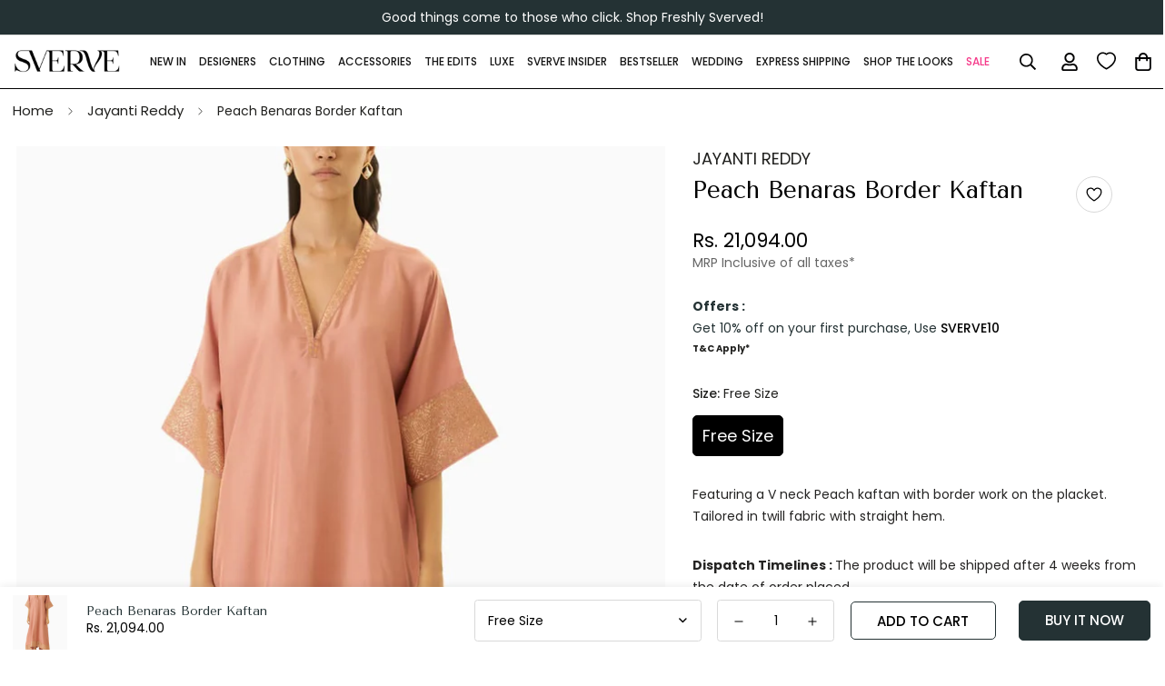

--- FILE ---
content_type: text/html; charset=utf-8
request_url: https://thesverve.com/products/peach-benaras-border-kaftan
body_size: 80340
content:

<!doctype html>
<html
  class="no-js supports-no-cookies"
  lang="en"
  style="--sf-page-opacity: 0;"
  data-template="product"
  
>
<head>
<meta name="viewport" content="width=device-width, initial-scale=1">

<!-- Hyperspeed:396113 -->
<!-- hs-shared_id:d2c1278d -->



<script>window.HS_JS_OVERRIDES = [{"load_method":"ON_ACTION","match":"shopifycloud\/web-pixels-manager","pages":null,"match_type":"SMART_DEFER_JS","extension_id":null,"file_name":null},{"load_method":"ON_ACTION","match":"clarity.ms","pages":null,"match_type":"SMART_DEFER_JS","extension_id":null,"file_name":null},{"load_method":"ON_ACTION","match":"facebook.com","pages":null,"match_type":"SMART_DEFER_JS","extension_id":null,"file_name":null},{"load_method":"ON_ACTION","match":"googletagmanager","pages":null,"match_type":"SMART_DEFER_JS","extension_id":null,"file_name":null},{"load_method":"ON_ACTION","match":"facebook.net","pages":null,"match_type":"SMART_DEFER_JS","extension_id":null,"file_name":null},{"load_method":"ON_ACTION","match":"connect.facebook.net","pages":null,"match_type":"SMART_DEFER_JS","extension_id":null,"file_name":null},{"load_method":"ON_ACTION","match":"trekkie.load","pages":null,"match_type":"SMART_DEFER_JS","extension_id":null,"file_name":null},{"load_method":"ON_ACTION","match":"google-analytics.com","pages":null,"match_type":"SMART_DEFER_JS","extension_id":null,"file_name":null},{"load_method":"ON_ACTION","match":"shopifycloud\/shopify\/assets\/storefront\/load_feature","pages":null,"match_type":"SMART_DEFER_JS","extension_id":null,"file_name":null},{"load_method":"ON_ACTION","match":"shopifycloud\/shopify\/assets\/storefront\/features","pages":null,"match_type":"SMART_DEFER_JS","extension_id":null,"file_name":null},{"load_method":"ON_ACTION","match":"shopifycloud\/storefront-recaptch","pages":null,"match_type":"SMART_DEFER_JS","extension_id":null,"file_name":null},{"load_method":"ON_ACTION","match":"shopifycloud\/shopify\/assets\/shopify_pay","pages":null,"match_type":"SMART_DEFER_JS","extension_id":null,"file_name":null},{"load_method":"ON_ACTION","match":"\/checkouts\/internal\/preloads.js","pages":null,"match_type":"SMART_DEFER_JS","extension_id":null,"file_name":null},{"load_method":"DEFER","match":"019bc7fe-07a5-7fc5-85e3-4a4175980733\/loader.js","pages":["HOME","COLLECTIONS","PRODUCT","CART","OTHER"],"match_type":"APP_EMBED_JS","extension_id":"019bc7fe-07a5-7fc5-85e3-4a4175980733","file_name":"loader.js"},{"load_method":"ON_ACTION","match":"01997e3d-dbe8-7f57-a70f-4120f12c2b07\/doubly.js","pages":["HOME","COLLECTIONS","PRODUCT","CART","OTHER"],"match_type":"APP_EMBED_JS","extension_id":"01997e3d-dbe8-7f57-a70f-4120f12c2b07","file_name":"doubly.js"},{"load_method":"DEFER","match":"019b7315-273a-71f2-af67-0d43dab6018a\/v3-shopify-money.js","pages":["HOME","COLLECTIONS","PRODUCT","CART","OTHER"],"match_type":"APP_EMBED_JS","extension_id":"019b7315-273a-71f2-af67-0d43dab6018a","file_name":"v3-shopify-money.js"},{"load_method":"DEFER","match":"019b7315-273a-71f2-af67-0d43dab6018a\/v3-iwishlist_qv.js","pages":["HOME","COLLECTIONS","PRODUCT","CART","OTHER"],"match_type":"APP_EMBED_JS","extension_id":"019b7315-273a-71f2-af67-0d43dab6018a","file_name":"v3-iwishlist_qv.js"},{"load_method":"DEFER","match":"019b7315-273a-71f2-af67-0d43dab6018a\/v3-iwish-drawer-api.js","pages":["HOME","COLLECTIONS","PRODUCT","CART","OTHER"],"match_type":"APP_EMBED_JS","extension_id":"019b7315-273a-71f2-af67-0d43dab6018a","file_name":"v3-iwish-drawer-api.js"},{"load_method":"DEFER","match":"019b7315-273a-71f2-af67-0d43dab6018a\/v3.main.js","pages":["HOME","COLLECTIONS","PRODUCT","CART","OTHER"],"match_type":"APP_EMBED_JS","extension_id":"019b7315-273a-71f2-af67-0d43dab6018a","file_name":"v3.main.js"},{"load_method":"DEFER","match":"019b7315-273a-71f2-af67-0d43dab6018a\/v3-iwishlist.js","pages":["HOME","COLLECTIONS","PRODUCT","CART","OTHER"],"match_type":"APP_EMBED_JS","extension_id":"019b7315-273a-71f2-af67-0d43dab6018a","file_name":"v3-iwishlist.js"},{"load_method":"ON_ACTION","match":"019bc5da-5ba6-7e9a-9888-a6222a70d7c3\/pushowl-shopify.js","pages":["HOME","COLLECTIONS","PRODUCT","CART","OTHER"],"match_type":"APP_EMBED_JS","extension_id":"019bc5da-5ba6-7e9a-9888-a6222a70d7c3","file_name":"pushowl-shopify.js"}];</script>
<script>!function(e,t){if("object"==typeof exports&&"object"==typeof module)module.exports=t();else if("function"==typeof define&&define.amd)define([],t);else{var n=t();for(var s in n)("object"==typeof exports?exports:e)[s]=n[s]}}(self,()=>(()=>{"use strict";const e="hyperscript/defer-load",t="ON_ACTION",n=["window.Station.Apps.Tabs",".replace('no-js', 'js')","onLoadStylesheet()","window.onpageshow","spratlyThemeSettings","lazysizes","window.MinimogSettings","onloadt4relcss","asyncLoad","_bstrLocale","window.PandectesSettings","window.Rivo.common","__engine_loaded"],s=window.HS_JS_OVERRIDES||[];function o(e,t){const o=!e||"string"!=typeof e,r=t&&t.hasAttribute("hs-ignore"),i=t&&t.innerHTML,c=t&&"application/ld+json"===t.getAttribute("type")||i&&n.some(e=>t.innerHTML.includes(e));if(!t&&o||r||c)return null;{const n=s.find(n=>e&&e.includes(n.match)||i&&t.innerHTML.includes(n.match));return n?function(e,t){let n=t;if(e.cdn){n=`https://cdn.hyperspeed.me/script/${t.replace(/^(http:\/\/|https:\/\/|\/\/)/,"")}`}return{load_method:e.load_method||"default",pages:e.pages||null,src:n}}(n,e):null}}window.HS_LOAD_ON_ACTION_SCRIPTS=window.HS_LOAD_ON_ACTION_SCRIPTS||[];const r=document.createElement,i={src:Object.getOwnPropertyDescriptor(HTMLScriptElement.prototype,"src"),type:Object.getOwnPropertyDescriptor(HTMLScriptElement.prototype,"type")},c=HTMLScriptElement.prototype.setAttribute,l=Symbol("hs-setting");function p(t,n,s){s&&window.HS_LOAD_ON_ACTION_SCRIPTS.push([t,n]),t.type=e;const o=function(n){t.getAttribute("type")===e&&n.preventDefault(),t.removeEventListener("beforescriptexecute",o)};t.addEventListener("beforescriptexecute",o)}function d(e){if(!e||!Array.isArray(e))return!0;const t=function(){if(void 0!==window.SHOPIFY_PAGE_TYPE)return window.SHOPIFY_PAGE_TYPE;const e=window.location.pathname;return"/"===e||"/index"===e?"HOME":e.includes("/collections/")?"COLLECTIONS":e.includes("/products/")?"PRODUCT":e.includes("/cart")?"CART":"OTHER"}();return e.includes(t)}return document.createElement=function(...n){if("script"!==n[0].toLowerCase()||window.hsUnblocked)return r.apply(document,n);const s=r.apply(document,n);try{Object.defineProperties(s,{src:{...i.src,set(n){if(this[l])i.src.set.call(this,n);else{this[l]=!0;try{const s=o(n,null),r=s&&s.load_method===t,c=s?s.src:n;r&&i.type.set.call(this,e),i.src.set.call(this,c)}finally{this[l]=!1}}}},type:{...i.type,set(n){if(this[l])return void i.type.set.call(this,n);const r=o(s.src,null),c=r&&r.load_method===t;i.type.set.call(this,c?e:n)}}}),s.setAttribute=function(e,t){if("src"===e||"type"===e){if(this[l])return void i[e].set.call(this,t);this[l]=!0;try{this[e]=t}finally{this[l]=!1}}else c.call(this,e,t)}}catch(e){console.warn("HyperScripts: unable to prevent script execution for script src ",s.src,".\n",'A likely cause would be because you are using a third-party browser extension that monkey patches the "document.createElement" function.')}return s},window.hsScriptObserver=new MutationObserver(n=>{for(let s=0;s<n.length;s++){const{addedNodes:r}=n[s];for(let n=0;n<r.length;n++){const s=r[n];if(1===s.nodeType&&"SCRIPT"===s.tagName){const n=s.type,r=o(s.src,s);if(n===e)p(s,null,d(r&&r.pages));else if(r){const n=d(r.pages),o=s.type===e?null:s.type;switch(r.load_method){case t:p(s,o,n);break;case"DEFER":n||p(s,o,!1)}}}}}}),window.hsScriptObserver.observe(document.documentElement,{childList:!0,subtree:!0}),{}})());</script>


<!-- Third party app optimization -->
<!-- Is an app not updating? Just click Rebuild Cache in Hyperspeed. -->
<!-- Or, stop deferring the app by clicking View Details on App Optimization in your Theme Optimization settings. -->
<script hs-ignore>(function(){var hsUrls=[{"load_method":"ON_ACTION","original_url":"https:\/\/cdn.one.store\/javascript\/dist\/1.0\/jcr-widget.js?account_id=shopify:the-sverve.myshopify.com\u0026shop=the-sverve.myshopify.com","pages":["HOME","COLLECTIONS","PRODUCT","CART","OTHER"]},{"load_method":"ASYNC","original_url":"https:\/\/cdn.nfcube.com\/instafeed-a612d89bdb17081986cb6a34624b4e34.js?shop=the-sverve.myshopify.com","pages":["HOME","COLLECTIONS","PRODUCT","CART","OTHER"]},{"load_method":"ON_ACTION","original_url":"https:\/\/cdn.shopify.com\/s\/files\/1\/0683\/1371\/0892\/files\/splmn-shopify-prod-August-31.min.js?v=1693985059\u0026shop=the-sverve.myshopify.com","pages":["HOME","COLLECTIONS","PRODUCT","CART","OTHER"]},{"load_method":"ON_ACTION","original_url":"https:\/\/creditsyard.com\/js\/integrations\/script.js?shop=the-sverve.myshopify.com","pages":["HOME","COLLECTIONS","PRODUCT","CART","OTHER"]},{"load_method":"ON_ACTION","original_url":"https:\/\/ultimatesizechart.com\/sizechart\/js\/sizechart-121623.js?shop=the-sverve.myshopify.com","pages":["HOME","COLLECTIONS","PRODUCT","CART","OTHER"]}];var insertBeforeBackup=Node.prototype.insertBefore;var currentPageType=getPageType();function getPageType(){var currentPage="product";if(currentPage==='index'){return'HOME';}else if(currentPage==='collection'){return'COLLECTIONS';}else if(currentPage==='product'){return'PRODUCT';}else if(currentPage==='cart'){return'CART';}else{return'OTHER';}}
function isWhitelistedPage(script){return script.pages.includes(currentPageType);}
function getCachedScriptUrl(url){var result=(hsUrls||[]).find(function(el){var compareUrl=el.original_url;if(url.substring(0,6)==="https:"&&el.original_url.substring(0,2)==="//"){compareUrl="https:"+el.original_url;}
return url==compareUrl;});return result;}
function loadScript(scriptInfo){if(isWhitelistedPage(scriptInfo)){var s=document.createElement('script');s.type='text/javascript';s.async=true;s.src=scriptInfo.original_url;var x=document.getElementsByTagName('script')[0];insertBeforeBackup.apply(x.parentNode,[s,x]);}}
var userEvents={touch:["touchmove","touchend"],mouse:["mousemove","click","keydown","scroll"]};function isTouch(){var touchIdentifiers=" -webkit- -moz- -o- -ms- ".split(" ");if("ontouchstart"in window||window.DocumentTouch&&document instanceof DocumentTouch){return true;}
var query=["(",touchIdentifiers.join("touch-enabled),("),"hsterminal",")"].join("");return window.matchMedia(query).matches;}
var actionEvents=isTouch()?userEvents.touch:userEvents.mouse;function loadOnUserAction(){(hsUrls||[]).filter(function(url){return url.load_method==='ON_ACTION';}).forEach(function(scriptInfo){loadScript(scriptInfo)})
actionEvents.forEach(function(userEvent){document.removeEventListener(userEvent,loadOnUserAction);});}
Node.prototype.insertBefore=function(newNode,refNode){if(newNode.type!=="text/javascript"&&newNode.type!=="application/javascript"&&newNode.type!=="application/ecmascript"){return insertBeforeBackup.apply(this,arguments);}
var scriptInfo=getCachedScriptUrl(newNode.src);if(!scriptInfo){return insertBeforeBackup.apply(this,arguments);}
if(isWhitelistedPage(scriptInfo)&&scriptInfo.load_method!=='ON_ACTION'){var s=document.createElement('script');s.type='text/javascript';s.async=true;s.src=scriptInfo.original_url;insertBeforeBackup.apply(this,[s,refNode]);}}
document.addEventListener("DOMContentLoaded",function(){actionEvents.forEach(function(userEvent){document.addEventListener(userEvent,loadOnUserAction);});});})();</script>

<!-- instant.load -->
<script defer src="//thesverve.com/cdn/shop/t/111/assets/hs-instantload.min.js?v=106803949153345037901766727987"></script>

<!-- defer JS until action -->
<script async src="//thesverve.com/cdn/shop/t/111/assets/hs-script-loader.min.js?v=15651996645934531031766727987"></script>
<!-- Preload LCP Product Image -->


  



<!-- "snippets/limespot.liquid" was not rendered, the associated app was uninstalled -->

  <!-- Google tag (gtag.js) -->
<noscript class="hs-load-onaction"><script async src="https://www.googletagmanager.com/gtag/js?id=G-JCD1SNJ6WS"></script></noscript>
<script>
  window.dataLayer = window.dataLayer || [];
  function gtag(){dataLayer.push(arguments);}
  gtag('js', new Date());

  gtag('config', 'G-JCD1SNJ6WS');
  gtag('config', 'AW-10945543275');
</script>

  <script>
    var override_js = true;
  </script> 

 <script type="text/javascript" src="https://cdn.hyperspeed.me/script/thesverve.com/cdn/shop/t/111/assets/CU_script.js?v=27597316256821999531766727987" defer></script>
  <!-- Google tag (gtag.js) -->

  
<noscript class="hs-load-onaction"><script async src="https://www.googletagmanager.com/gtag/js?id=UA-237764222-1"></script></noscript>
<script>
  window.dataLayer = window.dataLayer || [];
  function gtag(){dataLayer.push(arguments);}
  gtag('js', new Date());

  gtag('config', 'UA-237764222-1');
</script>
 
  <meta name="facebook-domain-verification" content="u4m3thoflcubavfv3u9rw384a6700j" />
  <style>
    [for="effectiveAppsEGW"] {
     padding-bottom: 10px; 
    }
    </style>
	<meta charset="utf-8">
	<meta http-equiv="X-UA-Compatible" content="IE=edge">
	
	<meta name="theme-color" content="#a1c6c6">
  
  	<link rel="stylesheet" href="https://cdnjs.cloudflare.com/ajax/libs/slick-carousel/1.5.8/slick.min.css">
  <link rel="stylesheet" href="https://cdnjs.cloudflare.com/ajax/libs/slick-carousel/1.5.8/slick-theme.min.css">
	<script src="https://ajax.googleapis.com/ajax/libs/jquery/3.6.0/jquery.min.js"></script>
  	<script src="https://cdnjs.cloudflare.com/ajax/libs/slick-carousel/1.5.8/slick.min.js"></script>
  
  <link rel="canonical" href="https://thesverve.com/products/peach-benaras-border-kaftan"><link rel="preload" as="style" href="//thesverve.com/cdn/shop/t/111/assets/product-template.css?v=98316914820889296901766727987"><!-- <link rel="preload" as="style" href="//thesverve.com/cdn/shop/t/111/assets/theme.css?v=151515931878953530511766727987"> -->
<link rel="preload" href="//thesverve.com/cdn/shop/t/111/assets/theme.css?v=151515931878953530511766727987" as="style" onload="this.onload=null;this.rel='stylesheet'">



<link rel="dns-prefetch" href="https://thesverve.com/products/peach-benaras-border-kaftan" crossorigin>
<link rel="dns-prefetch" href="https://cdn.shopify.com" crossorigin>
<link rel="preconnect" href="https://thesverve.com/products/peach-benaras-border-kaftan" crossorigin>
<link rel="preconnect" href="https://cdn.shopify.com" crossorigin> 
<link rel="preload" as="style" href="//thesverve.com/cdn/shop/t/111/assets/chunk.css?v=149674261006761462401766727987">
<link rel="preload" as="style" href="//thesverve.com/cdn/shop/t/111/assets/custom.css?v=172030132652680567571766727987">
<link rel="preload" as="script" href="//thesverve.com/cdn/shop/t/111/assets/app.min.js?v=57822391258276697641766727987">
<link rel="preload" as="script" href="//thesverve.com/cdn/shop/t/111/assets/foxkit-app.min.js?v=45115854609008655371766727987">
<!-- <link rel="preload" as="script" href="//thesverve.com/cdn/shop/t/111/assets/lazysizes.min.js?v=80710624670377323701766727987"> -->

  <link rel="shortcut icon" href="//thesverve.com/cdn/shop/files/favicon_1_32x32.png?v=1652271133" type="image/png"><title>Peach Benaras Border Kaftan</title><meta name="description" content="Featuring a V neck Peach kaftan with border work on the placket. Tailored in twill fabric with straight hem.">
  <meta property="og:site_name" content="The Sverve">
<meta property="og:url" content="https://thesverve.com/products/peach-benaras-border-kaftan">
<meta property="og:title" content="Peach Benaras Border Kaftan">
<meta property="og:type" content="product">
<meta property="og:description" content="Featuring a V neck Peach kaftan with border work on the placket. Tailored in twill fabric with straight hem."><meta property="og:image" content="http://thesverve.com/cdn/shop/files/Sverve-7th-june4054.jpg?v=1761873118">
<meta property="og:image:secure_url" content="https://thesverve.com/cdn/shop/files/Sverve-7th-june4054.jpg?v=1761873118">
<meta property="og:image:width" content="1000">
<meta property="og:image:height" content="1500"><meta property="og:price:amount" content="21,094.00">
<meta property="og:price:currency" content="INR"><meta name="twitter:site" content="@The_Sverve"><meta name="twitter:card" content="summary_large_image">
<meta name="twitter:title" content="Peach Benaras Border Kaftan">
<meta name="twitter:description" content="Featuring a V neck Peach kaftan with border work on the placket. Tailored in twill fabric with straight hem.">

  <link rel="preconnect" href="https://fonts.shopifycdn.com" crossorigin><link rel="preload" as="font" href="//thesverve.com/cdn/fonts/poppins/poppins_n4.0ba78fa5af9b0e1a374041b3ceaadf0a43b41362.woff2" type="font/woff2" crossorigin>
  <link rel="preload" as="font" href="//thesverve.com/cdn/fonts/poppins/poppins_n7.56758dcf284489feb014a026f3727f2f20a54626.woff2" type="font/woff2" crossorigin><link rel="preload" as="font" href="//thesverve.com/cdn/fonts/tenor_sans/tenorsans_n4.966071a72c28462a9256039d3e3dc5b0cf314f65.woff2" type="font/woff2" crossorigin><style media="print" id="mn-font-style">
  @font-face {  font-family: "Tenor Sans";  font-weight: 400;  font-style: normal;  font-display: swap;  src: url("//thesverve.com/cdn/fonts/tenor_sans/tenorsans_n4.966071a72c28462a9256039d3e3dc5b0cf314f65.woff2") format("woff2"),       url("//thesverve.com/cdn/fonts/tenor_sans/tenorsans_n4.2282841d948f9649ba5c3cad6ea46df268141820.woff") format("woff");}:root {  --font-stack-header: "Tenor Sans", sans-serif;  --font-style-header: normal;  --font-weight-header: 400;  --font-weight-header--bolder: 700;  --font-weight-header--lighter: 400;}@font-face {  font-family: Poppins;  font-weight: 400;  font-style: normal;  font-display: swap;  src: url("//thesverve.com/cdn/fonts/poppins/poppins_n4.0ba78fa5af9b0e1a374041b3ceaadf0a43b41362.woff2") format("woff2"),       url("//thesverve.com/cdn/fonts/poppins/poppins_n4.214741a72ff2596839fc9760ee7a770386cf16ca.woff") format("woff");}@font-face {  font-family: Poppins;  font-weight: 700;  font-style: normal;  font-display: swap;  src: url("//thesverve.com/cdn/fonts/poppins/poppins_n7.56758dcf284489feb014a026f3727f2f20a54626.woff2") format("woff2"),       url("//thesverve.com/cdn/fonts/poppins/poppins_n7.f34f55d9b3d3205d2cd6f64955ff4b36f0cfd8da.woff") format("woff");}@font-face {  font-family: Poppins;  font-weight: 700;  font-style: normal;  font-display: swap;  src: url("//thesverve.com/cdn/fonts/poppins/poppins_n7.56758dcf284489feb014a026f3727f2f20a54626.woff2") format("woff2"),       url("//thesverve.com/cdn/fonts/poppins/poppins_n7.f34f55d9b3d3205d2cd6f64955ff4b36f0cfd8da.woff") format("woff");}@font-face {  font-family: Poppins;  font-weight: 400;  font-style: italic;  font-display: swap;  src: url("//thesverve.com/cdn/fonts/poppins/poppins_i4.846ad1e22474f856bd6b81ba4585a60799a9f5d2.woff2") format("woff2"),       url("//thesverve.com/cdn/fonts/poppins/poppins_i4.56b43284e8b52fc64c1fd271f289a39e8477e9ec.woff") format("woff");}@font-face {  font-family: Poppins;  font-weight: 700;  font-style: italic;  font-display: swap;  src: url("//thesverve.com/cdn/fonts/poppins/poppins_i7.42fd71da11e9d101e1e6c7932199f925f9eea42d.woff2") format("woff2"),       url("//thesverve.com/cdn/fonts/poppins/poppins_i7.ec8499dbd7616004e21155106d13837fff4cf556.woff") format("woff");}:root {  --font-weight-body--bold: 700;  --font-weight-body--bolder: 700;  --font-stack-body: Poppins, sans-serif;  --font-style-body: normal;  --font-weight-body: 400;}
</style>

  <style media="print" id="mn-critical-css">
  html{font-size:calc(var(--font-base-size,16) * 1px)}body{font-family:var(--font-stack-body)!important;font-weight:var(--font-weight-body);font-style:var(--font-style-body);color:var(--color-body-text);font-size:calc(var(--font-base-size,16) * 1px);line-height:calc(var(--base-line-height) * 1px);scroll-behavior:smooth}body .h1,body .h2,body .h3,body .h4,body .h5,body .h6,body h1,body h2,body h3,body h4,body h5,body h6{font-family:var(--font-stack-header);font-weight:var(--font-weight-header);font-style:var(--font-style-header);color:var(--color-heading-text);line-height:normal}body .h1,body h1{font-size:calc(((var(--font-h1-mobile))/ (var(--font-base-size))) * 1rem)}body .h2,body h2{font-size:calc(((var(--font-h2-mobile))/ (var(--font-base-size))) * 1rem)}body .h3,body h3{font-size:calc(((var(--font-h3-mobile))/ (var(--font-base-size))) * 1rem)}body .h4,body h4{font-size:calc(((var(--font-h4-mobile))/ (var(--font-base-size))) * 1rem)}body .h5,body h5{font-size:calc(((var(--font-h5-mobile))/ (var(--font-base-size))) * 1rem)}body .h6,body h6{font-size:calc(((var(--font-h6-mobile))/ (var(--font-base-size))) * 1rem);line-height:1.4}@media only screen and (min-width:768px){body .h1,body h1{font-size:calc(((var(--font-h1-desktop))/ (var(--font-base-size))) * 1rem)}body .h2,body h2{font-size:calc(((var(--font-h2-desktop))/ (var(--font-base-size))) * 1rem)}body .h3,body h3{font-size:calc(((var(--font-h3-desktop))/ (var(--font-base-size))) * 1rem)}body .h4,body h4{font-size:calc(((var(--font-h4-desktop))/ (var(--font-base-size))) * 1rem)}body .h5,body h5{font-size:calc(((var(--font-h5-desktop))/ (var(--font-base-size))) * 1rem)}body .h6,body h6{font-size:calc(((var(--font-h6-desktop))/ (var(--font-base-size))) * 1rem)}}.swiper-wrapper{display:flex}.swiper-container:not(.swiper-container-initialized) .swiper-slide{width:calc(100% / var(--items,1));flex:0 0 auto}@media (max-width:1023px){.swiper-container:not(.swiper-container-initialized) .swiper-slide{min-width:40vw;flex:0 0 auto}}@media (max-width:767px){.swiper-container:not(.swiper-container-initialized) .swiper-slide{min-width:66vw;flex:0 0 auto}}.opacity-0{opacity:0}.opacity-100{opacity:1!important;}.placeholder-background{position:absolute;top:0;right:0;bottom:0;left:0;pointer-events:none}.placeholder-background--animation{background-color:#000;animation:placeholder-background-loading 1.5s infinite linear}[data-image-loading]{position:relative}[data-image-loading]:after{content:'';background-color:#000;animation:placeholder-background-loading 1.5s infinite linear;position:absolute;top:0;left:0;width:100%;height:100%;z-index:1}[data-image-loading] img.lazyload{opacity:0}[data-image-loading] img.lazyloaded{opacity:1}.no-js [data-image-loading]{animation-name:none}.lazyload--fade-in{opacity:0;transition:.25s all}.lazyload--fade-in.lazyloaded{opacity:1}@media (min-width:768px){.hidden.md\:block{display:block!important}.hidden.md\:flex{display:flex!important}.hidden.md\:grid{display:grid!important}}@media (min-width:1024px){.hidden.lg\:block{display:block!important}.hidden.lg\:flex{display:flex!important}.hidden.lg\:grid{display:grid!important}}@media (min-width:1280px){.hidden.xl\:block{display:block!important}.hidden.xl\:flex{display:flex!important}.hidden.xl\:grid{display:grid!important}}

  h1, .h1,
  h2, .h2,
  h3, .h3,
  h4, .h4,
  h5, .h5,
  h6, .h6 {
    letter-spacing: 0px;
  }
</style>

  <script>
  function _debounce(e,t=300){let n;return(...o)=>{clearTimeout(n),n=setTimeout((()=>e.apply(this,o)),t)}}try{window.MinimogSettings=window.MinimogSettings||{},window.___mnag="userA"+(window.___mnag1||"")+"gent";var _mh=document.querySelector("header.sf-header__mobile"),_dh=document.querySelector("header.sf-header__desktop"),_innerWidth=window.innerWidth;function _shh(){_mh&&_dh||(_mh=document.querySelector("header.sf-header__mobile"),_dh=document.querySelector("header.sf-header__desktop"));var e=window.innerWidth<1024?_mh:_dh;e&&(document.documentElement.style.setProperty("--sf-header-height",e.offsetHeight+"px"),window.MinimogSettings.headerHeight=e.offsetHeight)}function _stbh(){var e=document.querySelector(".sf-topbar");e&&(document.documentElement.style.setProperty("--sf-topbar-height",e.offsetHeight+"px"),window.MinimogSettings.topbarHeight=e.offsetHeight)}function _sah(){var e=document.querySelector(".announcement-bar");e&&(document.documentElement.style.setProperty("--sf-announcement-height",e.offsetHeight+"px"),window.MinimogSettings.topbarHeight=e.offsetHeight)}function _smcp(){var e=document.documentElement.dataset.template;window.innerWidth>=1024?_dh&&"true"===_dh.dataset.transparent&&("index"!==e&&"collection"!==e||document.documentElement.style.setProperty("--main-content-padding-top","0px")):document.documentElement.style.removeProperty("--main-content-padding-top")}function _csh(){_shh(),_stbh(),_sah(),_smcp()}function _sp(){var e=0;window.requestAnimationFrame((function t(){_shh(),_stbh(),_sah(),_smcp(),++e<10&&window.requestAnimationFrame(t)}));var t=document.querySelector(".sf-header");t&&t.classList.add("opacity-100"),document.documentElement.style.setProperty("--sf-page-opacity","1")}window.addEventListener("resize",_debounce(_csh,1e3)),document.documentElement.className=document.documentElement.className.replace("supports-no-cookies","supports-cookies").replace("no-js","js")}catch(e){console.warn("Failed to execute critical scripts",e)}try{var _nu=navigator[window.___mnag],_psas=[{b:"ome-Li",c:"ghth",d:"ouse",a:"Chr"},{d:"hts",a:"Sp",c:"nsig",b:"eed I"},{b:" Lin",d:"6_64",a:"X11;",c:"ux x8"}];function __fn(e){return Object.keys(_psas[e]).sort().reduce((function(t,n){return t+_psas[e][n]}),"")}var __isPSA=_nu.indexOf(__fn(0))>-1||_nu.indexOf(__fn(1))>-1||_nu.indexOf(__fn(2))>-1;window.___mnag="!1",_psas=null}catch(e){__isPSA=!1,_psas=null;window.___mnag="!1"}function _sli(){Array.from(document.querySelectorAll("img")).splice(0,10).forEach((function(e){e.dataset.src&&(e.src=e.dataset.src.replace("_{width}x","_200x"),e.style.opacity=1)})),Array.from(document.querySelectorAll(".lazyload[data-bg]")).splice(0,5).forEach((function(e){e.dataset.bg&&(e.style.backgroundImage="url("+e.dataset.bg+")",e.style.backgroundSize="cover")}))}function afnc(){var e=document.getElementById("mn-critical-css"),t=document.getElementById("mn-font-style");e&&(e.media="all"),t&&(t.media="all")}function __as(e){e.rel="stylesheet",e.media="all",e.removeAttribute("onload")}function __otsl(e){__as(e),"loading"!==document.readyState?_sp():document.addEventListener("DOMContentLoaded",_sp)}function __ocsl(e){__isPSA||__as(e)}document.addEventListener("DOMContentLoaded",(function(){function e(e){var t=e.dataset.imageLoading?e:e.closest("[data-image-loading]");t&&t.removeAttribute("data-image-loading")}__isPSA?"loading"!==document.readyState?_sli():document.addEventListener("DOMContentLoaded",_sli):(document.addEventListener("lazyloaded",(function(t){var n=t.target;if(e(n),n.dataset.bgset){var o=n.querySelector(".lazyloaded");o&&(n.setAttribute("alt",n.dataset.alt||"lazysize-img"),n.setAttribute("src",o.dataset.src||n.dataset.bg||""))}})),document.querySelectorAll(".lazyloaded").forEach(e))})),__isPSA||afnc(),window.__isPSA=__isPSA;
</script>

  <style data-shopify>:root {		/* BODY */		--base-line-height: 28;		/* PRIMARY COLORS */		--color-primary: #a1c6c6;		--plyr-color-main: #a1c6c6;		--color-primary-darker: #7bafaf;		/* TEXT COLORS */		--color-body-text: #000000;		--color-heading-text: #243234;		--color-sub-text: #666666;		--color-text-link: #000000;		--color-text-link-hover: #999999;		/* BUTTON COLORS */		--color-btn-bg:  #243234;		--color-btn-bg-hover: #000000;		--color-btn-text: #ffffff;		--color-btn-text-hover: #ffffff;    --color-btn-secondary-border: #000000;    --color-btn-secondary-text: #000000;		--btn-letter-spacing: 0px;		--btn-border-radius: 5px;		--btn-border-width: 1px;		--btn-line-height: 23px;				--btn-text-transform: uppercase;				/* PRODUCT COLORS */		--product-title-color: #000000;		--product-sale-price-color: #9b9b9b;		--product-regular-price-color: #000000;		--product-type-color: #9b9b9b;		--product-desc-color: #666666;		/* TOPBAR COLORS */		--color-topbar-background: #243234;		--color-topbar-text: #ffffff;		/* MENU BAR COLORS */		--color-menu-background: #000000;		--color-menu-text: #ffffff;		/* BORDER COLORS */		--color-border: #d9d9d9;		/* FOOTER COLORS */		--color-footer-text: #F5F5F5;		--color-footer-subtext: #a1c6c6;		--color-footer-background: #cfe9e1;		--color-footer-link: #666666;		--color-footer-link-hover: #ffffff;		--color-footer-background-mobile: #F5F5F5;		/* FOOTER BOTTOM COLORS */		--color-footer-bottom-text: #a1c6c6;		--color-footer-bottom-background: #243234;		--color-footer-bottom-background-mobile: #243234;		/* HEADER */		--color-header-text: #243234;		--color-header-transparent-text: #171717;		--color-main-background: #ffffff;		--color-field-background: #ffffff;		--color-header-background: #ffffff;		--color-cart-wishlist-count: #ffffff;		--bg-cart-wishlist-count: #da3f3f;		--swatch-item-background-default: #f7f8fa;		--text-gray-400: #777777;		--text-gray-9b: #9b9b9b;		--text-black: #000000;		--text-white: #ffffff;		--bg-gray-400: #f7f8fa;		--bg-black: #000000;		--rounded-full: 9999px;		--border-color-1: #eeeeee;		--border-color-2: #b2b2b2;		--border-color-3: #d2d2d2;		--border-color-4: #737373;		--color-secondary: #666666;		--color-success: #3a8735;		--color-warning: #ff706b;		--color-info: #959595;		--color-disabled: #cecece;		--bg-disabled: #f7f7f7;		--bg-hover: #737373;		--bg-color-tooltip: #000000;		--text-color-tooltip: #ffffff;		--color-image-overlay: #000000;		--opacity-image-overlay: 0.2;		--theme-shadow: 0 5px 15px 0 rgba(0, 0, 0, 0.07);    --arrow-select-box: url(//thesverve.com/cdn/shop/t/111/assets/ar-down.svg?v=92728264558441377851766727987);		/* FONT SIZES */		--font-base-size: 14;		--font-btn-size: 15px;		--font-btn-weight: 500;		--font-h1-desktop: 27;		--font-h1-mobile: 25;		--font-h2-desktop: 21;		--font-h2-mobile: 18;		--font-h3-desktop: 15;		--font-h3-mobile: 14;		--font-h4-desktop: 13;		--font-h4-mobile: 12;		--font-h5-desktop: 11;		--font-h5-mobile: 10;		--font-h6-desktop: 10;		--font-h6-mobile: 9;    --arrow-down-url: url(//thesverve.com/cdn/shop/t/111/assets/arrow-down.svg?v=157552497485556416461766727987);    --arrow-down-white-url: url(//thesverve.com/cdn/shop/t/111/assets/arrow-down-white.svg?v=70535736727834135531766727987);    --product-title-line-clamp: unset	}
</style><link media="print" onload="this.media = 'all'" rel="stylesheet" href="//thesverve.com/cdn/shop/t/111/assets/product-template.css?v=98316914820889296901766727987"><link as="style" rel="preload" href="//thesverve.com/cdn/shop/t/111/assets/theme.css?v=151515931878953530511766727987" onload="__otsl(this)">
<link as="style" rel="preload" href="//thesverve.com/cdn/shop/t/111/assets/chunk.css?v=149674261006761462401766727987" onload="__ocsl(this)">
<link type="text/css" href="//thesverve.com/cdn/shop/t/111/assets/custom.css?v=172030132652680567571766727987" rel="stylesheet">

<style data-shopify>body {
    --container-width: 1280;
    --fluid-container-width: 1620px;
    --fluid-container-offset: 65px;
    background-color: #ffffff;
  }
  [style*="--aspect-ratio"]:before {
    padding-top: calc(100% / (0.0001 + var(--aspect-ratio, 16/9)));
  }.sf__footer-block-newsletter .sf__footer-block-title {  font-size: 36px;  line-height: 52px;  margin-bottom: 4px;  font-weight: 400;}.sf__index-instagram .section-my {  margin-bottom: 0;}.sf-footer .sf__footer-form-newsletter input.form-control {  background: #fff;}.sf-footer .sf__newsletter-block-desc {  margin-bottom: 28px;}.sf__index-testimonial .testimonial__item .testimonial__author {  font-weight: 500;  margin-bottom: 20px;}.sf__footer-block-our_store .social-media-links {  margin: 0px -28px;  margin-top: 25px;}.sf__footer-block-our_store .social-media-links a {  padding: 0 20px;}@media (max-width: 1279px) {  .sf__index-collection-list .rte br,  .sf__index-collection-list .section__description {    display: none;  }  .sf__index-collection-list .section__heading {    text-align: center;  }  .sf__footer-block-newsletter .sf__footer-block-title {    font-size: 24px;    line-height: 34px;  }  .sf-footer .sf__newsletter-block-desc {    margin-bottom: 0;  }  .sf__footer-block-our_store .social-media-links a {    padding: 0 15px;  }  .sf__footer-block-our_store .social-media-links {    margin: 0px -22px;  }}.sf-footer .sf__footer-form-newsletter input.form-control {  border: 1px solid #d4d4d4;}.sf__index-collection-list .collection-card__info h3 a {  transition: all 0.3s;}.sf__index-collection-list .collection-card__info h3:hover a {  color: #999999;}@media (min-width: 1280px) {  .sf__index-collection-list .section__heading {    font-size: 42px;    line-height: 56px;  }  .sf__index-collection-list .collection-card--hover-scaling-up:hover .collection-card__image {    transform: scale(1.2) translateZ(0);  }}@media (min-width: 1280px) and (max-width: 1535px) {  .sf__index-collection-list .sf-column {    padding: 0 15px 30px;  }  .sf__index-collection-list .sf-grid {    margin: 0 -15px -30px;  }}@media (max-width: 576px) {  .sf__index-slideshow .sf__mobile-button,  .sf__index-featured-collection a.sf__btn {    width: 100%;  }  .sf__index-collection-list .sf__ms-wrapper:not(.swiper-container-initialized) .sf-column {    width: 42vw !important;  }  .sf__index-collection-list .collection-card__info h3 a {    font-size: 16px;  }  .sf__index-testimonial .section__heading {    text-align: center;  }}
</style>

  
  
  
    
    <script>window.performance && window.performance.mark && window.performance.mark('shopify.content_for_header.start');</script><meta name="facebook-domain-verification" content="pyjvm58i5d51bzwu4bov4btypt91px">
<meta name="google-site-verification" content="Q7Zlln7HdmcwuAKO1SQwz9MLWUYpLaZi-LQsx40QXrM">
<meta name="google-site-verification" content="Q7Zlln7HdmcwuAKO1SQwz9MLWUYpLaZi-LQsx40QXrM">
<meta id="shopify-digital-wallet" name="shopify-digital-wallet" content="/56868241501/digital_wallets/dialog">
<link rel="alternate" type="application/json+oembed" href="https://thesverve.com/products/peach-benaras-border-kaftan.oembed">
<script async="async" src="/checkouts/internal/preloads.js?locale=en-IN"></script>
<script id="shopify-features" type="application/json">{"accessToken":"20109a553a536860e6c390e48b0f9366","betas":["rich-media-storefront-analytics"],"domain":"thesverve.com","predictiveSearch":true,"shopId":56868241501,"locale":"en"}</script>
<script>var Shopify = Shopify || {};
Shopify.shop = "the-sverve.myshopify.com";
Shopify.locale = "en";
Shopify.currency = {"active":"INR","rate":"1.0"};
Shopify.country = "IN";
Shopify.theme = {"name":"07 jan live","id":146639716445,"schema_name":"Minimog - OS 2.0","schema_version":"2.5.0","theme_store_id":null,"role":"main"};
Shopify.theme.handle = "null";
Shopify.theme.style = {"id":null,"handle":null};
Shopify.cdnHost = "thesverve.com/cdn";
Shopify.routes = Shopify.routes || {};
Shopify.routes.root = "/";</script>
<script type="module">!function(o){(o.Shopify=o.Shopify||{}).modules=!0}(window);</script>
<script>!function(o){function n(){var o=[];function n(){o.push(Array.prototype.slice.apply(arguments))}return n.q=o,n}var t=o.Shopify=o.Shopify||{};t.loadFeatures=n(),t.autoloadFeatures=n()}(window);</script>
<script id="shop-js-analytics" type="application/json">{"pageType":"product"}</script>
<script defer="defer" async type="module" src="//thesverve.com/cdn/shopifycloud/shop-js/modules/v2/client.init-shop-cart-sync_C5BV16lS.en.esm.js"></script>
<script defer="defer" async type="module" src="//thesverve.com/cdn/shopifycloud/shop-js/modules/v2/chunk.common_CygWptCX.esm.js"></script>
<script type="module">
  await import("//thesverve.com/cdn/shopifycloud/shop-js/modules/v2/client.init-shop-cart-sync_C5BV16lS.en.esm.js");
await import("//thesverve.com/cdn/shopifycloud/shop-js/modules/v2/chunk.common_CygWptCX.esm.js");

  window.Shopify.SignInWithShop?.initShopCartSync?.({"fedCMEnabled":true,"windoidEnabled":true});

</script>
<script>(function() {
  var isLoaded = false;
  function asyncLoad() {
    if (isLoaded) return;
    isLoaded = true;
    var urls = ["https:\/\/cdn.shopify.com\/s\/files\/1\/0683\/1371\/0892\/files\/splmn-shopify-prod-August-31.min.js?v=1693985059\u0026shop=the-sverve.myshopify.com","https:\/\/cdn.one.store\/javascript\/dist\/1.0\/jcr-widget.js?account_id=shopify:the-sverve.myshopify.com\u0026shop=the-sverve.myshopify.com","https:\/\/cdn.nfcube.com\/instafeed-a612d89bdb17081986cb6a34624b4e34.js?shop=the-sverve.myshopify.com","https:\/\/ultimatesizechart.com\/sizechart\/js\/sizechart-121623.js?shop=the-sverve.myshopify.com","https:\/\/creditsyard.com\/js\/integrations\/script.js?shop=the-sverve.myshopify.com"];
    for (var i = 0; i < urls.length; i++) {
      var s = document.createElement('script');
      s.type = 'text/javascript';
      s.async = true;
      s.src = urls[i];
      var x = document.getElementsByTagName('script')[0];
      x.parentNode.insertBefore(s, x);
    }
  };
  if(window.attachEvent) {
    window.attachEvent('onload', asyncLoad);
  } else {
    window.addEventListener('load', asyncLoad, false);
  }
})();</script>
<script id="__st">var __st={"a":56868241501,"offset":19800,"reqid":"4b67629b-0f5e-4b9a-9199-ee28846742b8-1768756609","pageurl":"thesverve.com\/products\/peach-benaras-border-kaftan","u":"93f99f63f0dd","p":"product","rtyp":"product","rid":7111151681629};</script>
<script>window.ShopifyPaypalV4VisibilityTracking = true;</script>
<script id="captcha-bootstrap">!function(){'use strict';const t='contact',e='account',n='new_comment',o=[[t,t],['blogs',n],['comments',n],[t,'customer']],c=[[e,'customer_login'],[e,'guest_login'],[e,'recover_customer_password'],[e,'create_customer']],r=t=>t.map((([t,e])=>`form[action*='/${t}']:not([data-nocaptcha='true']) input[name='form_type'][value='${e}']`)).join(','),a=t=>()=>t?[...document.querySelectorAll(t)].map((t=>t.form)):[];function s(){const t=[...o],e=r(t);return a(e)}const i='password',u='form_key',d=['recaptcha-v3-token','g-recaptcha-response','h-captcha-response',i],f=()=>{try{return window.sessionStorage}catch{return}},m='__shopify_v',_=t=>t.elements[u];function p(t,e,n=!1){try{const o=window.sessionStorage,c=JSON.parse(o.getItem(e)),{data:r}=function(t){const{data:e,action:n}=t;return t[m]||n?{data:e,action:n}:{data:t,action:n}}(c);for(const[e,n]of Object.entries(r))t.elements[e]&&(t.elements[e].value=n);n&&o.removeItem(e)}catch(o){console.error('form repopulation failed',{error:o})}}const l='form_type',E='cptcha';function T(t){t.dataset[E]=!0}const w=window,h=w.document,L='Shopify',v='ce_forms',y='captcha';let A=!1;((t,e)=>{const n=(g='f06e6c50-85a8-45c8-87d0-21a2b65856fe',I='https://cdn.shopify.com/shopifycloud/storefront-forms-hcaptcha/ce_storefront_forms_captcha_hcaptcha.v1.5.2.iife.js',D={infoText:'Protected by hCaptcha',privacyText:'Privacy',termsText:'Terms'},(t,e,n)=>{const o=w[L][v],c=o.bindForm;if(c)return c(t,g,e,D).then(n);var r;o.q.push([[t,g,e,D],n]),r=I,A||(h.body.append(Object.assign(h.createElement('script'),{id:'captcha-provider',async:!0,src:r})),A=!0)});var g,I,D;w[L]=w[L]||{},w[L][v]=w[L][v]||{},w[L][v].q=[],w[L][y]=w[L][y]||{},w[L][y].protect=function(t,e){n(t,void 0,e),T(t)},Object.freeze(w[L][y]),function(t,e,n,w,h,L){const[v,y,A,g]=function(t,e,n){const i=e?o:[],u=t?c:[],d=[...i,...u],f=r(d),m=r(i),_=r(d.filter((([t,e])=>n.includes(e))));return[a(f),a(m),a(_),s()]}(w,h,L),I=t=>{const e=t.target;return e instanceof HTMLFormElement?e:e&&e.form},D=t=>v().includes(t);t.addEventListener('submit',(t=>{const e=I(t);if(!e)return;const n=D(e)&&!e.dataset.hcaptchaBound&&!e.dataset.recaptchaBound,o=_(e),c=g().includes(e)&&(!o||!o.value);(n||c)&&t.preventDefault(),c&&!n&&(function(t){try{if(!f())return;!function(t){const e=f();if(!e)return;const n=_(t);if(!n)return;const o=n.value;o&&e.removeItem(o)}(t);const e=Array.from(Array(32),(()=>Math.random().toString(36)[2])).join('');!function(t,e){_(t)||t.append(Object.assign(document.createElement('input'),{type:'hidden',name:u})),t.elements[u].value=e}(t,e),function(t,e){const n=f();if(!n)return;const o=[...t.querySelectorAll(`input[type='${i}']`)].map((({name:t})=>t)),c=[...d,...o],r={};for(const[a,s]of new FormData(t).entries())c.includes(a)||(r[a]=s);n.setItem(e,JSON.stringify({[m]:1,action:t.action,data:r}))}(t,e)}catch(e){console.error('failed to persist form',e)}}(e),e.submit())}));const S=(t,e)=>{t&&!t.dataset[E]&&(n(t,e.some((e=>e===t))),T(t))};for(const o of['focusin','change'])t.addEventListener(o,(t=>{const e=I(t);D(e)&&S(e,y())}));const B=e.get('form_key'),M=e.get(l),P=B&&M;t.addEventListener('DOMContentLoaded',(()=>{const t=y();if(P)for(const e of t)e.elements[l].value===M&&p(e,B);[...new Set([...A(),...v().filter((t=>'true'===t.dataset.shopifyCaptcha))])].forEach((e=>S(e,t)))}))}(h,new URLSearchParams(w.location.search),n,t,e,['guest_login'])})(!1,!0)}();</script>
<script integrity="sha256-4kQ18oKyAcykRKYeNunJcIwy7WH5gtpwJnB7kiuLZ1E=" data-source-attribution="shopify.loadfeatures" defer="defer" src="//thesverve.com/cdn/shopifycloud/storefront/assets/storefront/load_feature-a0a9edcb.js" crossorigin="anonymous"></script>
<script data-source-attribution="shopify.dynamic_checkout.dynamic.init">var Shopify=Shopify||{};Shopify.PaymentButton=Shopify.PaymentButton||{isStorefrontPortableWallets:!0,init:function(){window.Shopify.PaymentButton.init=function(){};var t=document.createElement("script");t.src="https://thesverve.com/cdn/shopifycloud/portable-wallets/latest/portable-wallets.en.js",t.type="module",document.head.appendChild(t)}};
</script>
<script data-source-attribution="shopify.dynamic_checkout.buyer_consent">
  function portableWalletsHideBuyerConsent(e){var t=document.getElementById("shopify-buyer-consent"),n=document.getElementById("shopify-subscription-policy-button");t&&n&&(t.classList.add("hidden"),t.setAttribute("aria-hidden","true"),n.removeEventListener("click",e))}function portableWalletsShowBuyerConsent(e){var t=document.getElementById("shopify-buyer-consent"),n=document.getElementById("shopify-subscription-policy-button");t&&n&&(t.classList.remove("hidden"),t.removeAttribute("aria-hidden"),n.addEventListener("click",e))}window.Shopify?.PaymentButton&&(window.Shopify.PaymentButton.hideBuyerConsent=portableWalletsHideBuyerConsent,window.Shopify.PaymentButton.showBuyerConsent=portableWalletsShowBuyerConsent);
</script>
<script>
  function portableWalletsCleanup(e){e&&e.src&&console.error("Failed to load portable wallets script "+e.src);var t=document.querySelectorAll("shopify-accelerated-checkout .shopify-payment-button__skeleton, shopify-accelerated-checkout-cart .wallet-cart-button__skeleton"),e=document.getElementById("shopify-buyer-consent");for(let e=0;e<t.length;e++)t[e].remove();e&&e.remove()}function portableWalletsNotLoadedAsModule(e){e instanceof ErrorEvent&&"string"==typeof e.message&&e.message.includes("import.meta")&&"string"==typeof e.filename&&e.filename.includes("portable-wallets")&&(window.removeEventListener("error",portableWalletsNotLoadedAsModule),window.Shopify.PaymentButton.failedToLoad=e,"loading"===document.readyState?document.addEventListener("DOMContentLoaded",window.Shopify.PaymentButton.init):window.Shopify.PaymentButton.init())}window.addEventListener("error",portableWalletsNotLoadedAsModule);
</script>

<script type="module" src="https://thesverve.com/cdn/shopifycloud/portable-wallets/latest/portable-wallets.en.js" onError="portableWalletsCleanup(this)" crossorigin="anonymous"></script>
<script nomodule>
  document.addEventListener("DOMContentLoaded", portableWalletsCleanup);
</script>

<link id="shopify-accelerated-checkout-styles" rel="stylesheet" media="screen" href="https://thesverve.com/cdn/shopifycloud/portable-wallets/latest/accelerated-checkout-backwards-compat.css" crossorigin="anonymous">
<style id="shopify-accelerated-checkout-cart">
        #shopify-buyer-consent {
  margin-top: 1em;
  display: inline-block;
  width: 100%;
}

#shopify-buyer-consent.hidden {
  display: none;
}

#shopify-subscription-policy-button {
  background: none;
  border: none;
  padding: 0;
  text-decoration: underline;
  font-size: inherit;
  cursor: pointer;
}

#shopify-subscription-policy-button::before {
  box-shadow: none;
}

      </style>

<script>window.performance && window.performance.mark && window.performance.mark('shopify.content_for_header.end');</script>


  <meta name="google-site-verification" content="8CT1h1x_kwtKcWKzfBbUeJCzFTLzzQ5uGYZvsivISbk" />
  <meta name="google-site-verification" content="Q7Zlln7HdmcwuAKO1SQwz9MLWUYpLaZi-LQsx40QXrM" />
 
  <!-- Google Tag Manager -->
<script>(function(w,d,s,l,i){w[l]=w[l]||[];w[l].push({'gtm.start':
new Date().getTime(),event:'gtm.js'});var f=d.getElementsByTagName(s)[0],
j=d.createElement(s),dl=l!='dataLayer'?'&l='+l:'';j.async=true;j.src=
'https://www.googletagmanager.com/gtm.js?id='+i+dl;f.parentNode.insertBefore(j,f);
})(window,document,'script','dataLayer','GTM-KMNKGTR');</script>
<!-- End Google Tag Manager -->
 
    <script src="https://cdn.hyperspeed.me/script/thesverve.com/cdn/shop/t/111/assets/salepify-custom.js?v=25209624144594911821766727987" defer></script>
<style>

    .primenWrapper ul, ol {
        display: block;
        margin-block-start: 1em;
        margin-block-end: 1em;
        margin-inline-start: 0px;
        margin-inline-end: 0px;
        padding-inline-start: 40px;
        list-style-type: revert;
    }
    .primenWrapper li {
        list-style: inherit;
        list-style-position: inside;
    }

    .prime-d-block{display:block;}
    .prime-d-inline-block{display:inline-block;}
						
    .prime-align-middle{vertical-align:middle;}
    .prime-align-top {vertical-align: top;}
    
    .prime-m-0{margin: 0rem;} 
    .prime-mr-0{margin-right: 0rem;} 
    .prime-ml-0{margin-left: 0rem;}
    .prime-mt-0{margin-top: 0rem;}
    .prime-mb-0{margin-bottom: 0rem;}
    
    .prime-m-1{margin: .25rem;} 
    .prime-mr-1{margin-right: .25rem;} 
    .prime-ml-1{margin-left: .25rem;}
    .prime-mt-1{margin-top: .25rem;}
    .prime-mb-1{margin-bottom: .25rem;}

    .prime-m-2{margin: .5rem;} 
    .prime-mr-2{margin-right: .5rem;} 
    .prime-ml-2{margin-left: .5rem;}
    .prime-mt-2{margin-top: .5rem;}
    .prime-mb-2{margin-bottom: .5rem;}

    .prime-m-3{margin: 1em;} 
    .prime-mr-3{margin-right: 1rem;} 
    .prime-ml-3{margin-left: 1rem;}
    .prime-mt-3{margin-top: 1rem;}
    .prime-mb-3{margin-bottom: 1rem;}

    .prime-m-4{margin: 1.5rem;} 
    .prime-mr-4{margin-right: 1.5rem;} 
    .prime-ml-4{margin-left: 1.5rem;}
    .prime-mt-4{margin-top: 1.5rem;}
    .prime-mb-4{margin-bottom: 1.5rem;}

    .prime-m-5{margin: 3rem;} 
    .prime-mr-5{margin-right: 3rem;} 
    .prime-ml-5{margin-left: 3rem;}
    .prime-mt-5{margin-top: 3rem;}
    .prime-mb-5{margin-bottom: 3rem;}

    .prime-p-0{padding: 0rem;} 
    .prime-pr-0{padding-right: 0rem;} 
    .prime-pl-0{padding-left: 0rem;}
    .prime-pt-0{padding-top: 0rem;}
    .prime-pb-0{padding-bottom: 0rem;}
    
    .prime-p-1{padding: .25rem;} 
    .prime-pr-1{padding-right: .25rem;} 
    .prime-pl-1{padding-left: .25rem;}
    .prime-pt-1{padding-top: .25rem;}
    .prime-pb-1{padding-bottom: .25rem;}

    .prime-p-2{padding: .5rem;} 
    .prime-pr-2{padding-right: .5rem;} 
    .prime-pl-2{padding-left: .5rem;}
    .prime-pt-2{padding-top: .5rem;}
    .prime-pb-2{padding-bottom: .5rem;}

    .prime-p-3{padding: 1em;} 
    .prime-pr-3{padding-right: 1rem;} 
    .prime-pl-3{padding-left: 1rem;}
    .prime-pt-3{padding-top: 1rem;}
    .prime-pb-3{padding-bottom: 1rem;}

    .prime-p-4{padding: 1.5rem;} 
    .prime-pr-4{padding-right: 1.5rem;} 
    .prime-pl-4{padding-left: 1.5rem;}
    .prime-pt-4{padding-top: 1.5rem;}
    .prime-pb-4{padding-bottom: 1.5rem;}

    .prime-p-5{padding: 3rem;} 
    .prime-pr-5{padding-right: 3rem;} 
    .prime-pl-5{padding-left: 3rem;}
    .prime-pt-5{padding-top: 3rem;}
    .prime-pb-5{padding-bottom: 3rem;}

    .prime-px-2{padding-left:.5rem;padding-right:.5rem;}
    .prime-py-1{padding-top:.25rem;padding-bottom:.25rem;}
    .prime-mx-auto{margin-left: auto;margin-right: auto;}
    .prime-text-center{text-align:center;}
    .prime-text-left{text-align:left;}

    .prime-px-0{padding-left:0px !important;padding-right:0px !important;}

    .primebanPhotoOuter {line-height: 0px;}

    @-ms-viewport{width:device-width}html{box-sizing:border-box;-ms-overflow-style:scrollbar}*,::after,::before{box-sizing:inherit}.prime-container{width:100%;padding-right:15px;padding-left:15px;margin-right:auto;margin-left:auto}@media (min-width:576px){.prime-container{max-width:540px}}@media (min-width:768px){.prime-container{max-width:720px}}@media (min-width:992px){.prime-container{max-width:960px}}@media (min-width:1200px){.prime-container{max-width:1140px}}.prime-container-fluid{width:100%;padding-right:15px;padding-left:15px;margin-right:auto;margin-left:auto}.prime-row{display:-ms-flexbox;display:flex;-ms-flex-wrap:wrap;flex-wrap:wrap;margin-right:-15px;margin-left:-15px}.prime-no-gutters{margin-right:0;margin-left:0}.prime-no-gutters>.col,.prime-no-gutters>[class*=col-]{padding-right:0;padding-left:0}.prime-col,.prime-col-1,.prime-col-10,.prime-col-11,.prime-col-12,.prime-col-2,.prime-col-3,.prime-col-4,.prime-col-5,.prime-col-6,.prime-col-7,.prime-col-8,.prime-col-9,.prime-col-auto,.prime-col-lg,.prime-col-lg-1,.prime-col-lg-10,.prime-col-lg-11,.prime-col-lg-12,.prime-col-lg-2,.prime-col-lg-3,.prime-col-lg-4,.prime-col-lg-5,.prime-col-lg-6,.prime-col-lg-7,.prime-col-lg-8,.prime-col-lg-9,.prime-col-lg-auto,.prime-col-md,.prime-col-md-1,.prime-col-md-10,.prime-col-md-11,.prime-col-md-12,.prime-col-md-2,.prime-col-md-3,.prime-col-md-4,.prime-col-md-5,.prime-col-md-6,.prime-col-md-7,.prime-col-md-8,.prime-col-md-9,.prime-col-md-auto,.prime-col-sm,.prime-col-sm-1,.prime-col-sm-10,.prime-col-sm-11,.prime-col-sm-12,.prime-col-sm-2,.prime-col-sm-3,.prime-col-sm-4,.prime-col-sm-5,.prime-col-sm-6,.prime-col-sm-7,.prime-col-sm-8,.prime-col-sm-9,.prime-col-sm-auto,.prime-col-xl,.prime-col-xl-1,.prime-col-xl-10,.prime-col-xl-11,.prime-col-xl-12,.prime-col-xl-2,.prime-col-xl-3,.prime-col-xl-4,.prime-col-xl-5,.prime-col-xl-6,.prime-col-xl-7,.prime-col-xl-8,.prime-col-xl-9,.prime-col-xl-auto{position:relative;width:100%;min-height:1px;padding-right:15px;padding-left:15px}.prime-col{-ms-flex-preferred-size:0;flex-basis:0;-ms-flex-positive:1;flex-grow:1;max-width:100%}.prime-col-auto{-ms-flex:0 0 auto;flex:0 0 auto;width:auto;max-width:none}.prime-col-1{-ms-flex:0 0 8.333333%;flex:0 0 8.333333%;max-width:8.333333%}.prime-col-2{-ms-flex:0 0 16.666667%;flex:0 0 16.666667%;max-width:16.666667%}.prime-col-3{-ms-flex:0 0 25%;flex:0 0 25%;max-width:25%}.prime-col-4{-ms-flex:0 0 33.333333%;flex:0 0 33.333333%;max-width:33.333333%}.prime-col-5{-ms-flex:0 0 41.666667%;flex:0 0 41.666667%;max-width:41.666667%}.prime-col-6{-ms-flex:0 0 50%;flex:0 0 50%;max-width:50%}.prime-col-7{-ms-flex:0 0 58.333333%;flex:0 0 58.333333%;max-width:58.333333%}.prime-col-8{-ms-flex:0 0 66.666667%;flex:0 0 66.666667%;max-width:66.666667%}.prime-col-9{-ms-flex:0 0 75%;flex:0 0 75%;max-width:75%}.prime-col-10{-ms-flex:0 0 83.333333%;flex:0 0 83.333333%;max-width:83.333333%}.prime-col-11{-ms-flex:0 0 91.666667%;flex:0 0 91.666667%;max-width:91.666667%}.prime-col-12{-ms-flex:0 0 100%;flex:0 0 100%;max-width:100%}.prime-order-first{-ms-flex-order:-1;order:-1}.prime-order-last{-ms-flex-order:13;order:13}.prime-order-0{-ms-flex-order:0;order:0}.prime-order-1{-ms-flex-order:1;order:1}.prime-order-2{-ms-flex-order:2;order:2}.prime-order-3{-ms-flex-order:3;order:3}.prime-order-4{-ms-flex-order:4;order:4}.prime-order-5{-ms-flex-order:5;order:5}.prime-order-6{-ms-flex-order:6;order:6}.prime-order-7{-ms-flex-order:7;order:7}.prime-order-8{-ms-flex-order:8;order:8}.prime-order-9{-ms-flex-order:9;order:9}.prime-order-10{-ms-flex-order:10;order:10}.prime-order-11{-ms-flex-order:11;order:11}.prime-order-12{-ms-flex-order:12;order:12}.prime-offset-1{margin-left:8.333333%}.prime-offset-2{margin-left:16.666667%}.prime-offset-3{margin-left:25%}.prime-offset-4{margin-left:33.333333%}.prime-offset-5{margin-left:41.666667%}.prime-offset-6{margin-left:50%}.prime-offset-7{margin-left:58.333333%}.prime-offset-8{margin-left:66.666667%}.prime-offset-9{margin-left:75%}.prime-offset-10{margin-left:83.333333%}.prime-offset-11{margin-left:91.666667%}@media (min-width:576px){.prime-col-sm{-ms-flex-preferred-size:0;flex-basis:0;-ms-flex-positive:1;flex-grow:1;max-width:100%}.prime-col-sm-auto{-ms-flex:0 0 auto;flex:0 0 auto;width:auto;max-width:none}.prime-col-sm-1{-ms-flex:0 0 8.333333%;flex:0 0 8.333333%;max-width:8.333333%}.prime-col-sm-2{-ms-flex:0 0 16.666667%;flex:0 0 16.666667%;max-width:16.666667%}.prime-col-sm-3{-ms-flex:0 0 25%;flex:0 0 25%;max-width:25%}.prime-col-sm-4{-ms-flex:0 0 33.333333%;flex:0 0 33.333333%;max-width:33.333333%}.prime-col-sm-5{-ms-flex:0 0 41.666667%;flex:0 0 41.666667%;max-width:41.666667%}.prime-col-sm-6{-ms-flex:0 0 50%;flex:0 0 50%;max-width:50%}.prime-col-sm-7{-ms-flex:0 0 58.333333%;flex:0 0 58.333333%;max-width:58.333333%}.prime-col-sm-8{-ms-flex:0 0 66.666667%;flex:0 0 66.666667%;max-width:66.666667%}.prime-col-sm-9{-ms-flex:0 0 75%;flex:0 0 75%;max-width:75%}.prime-col-sm-10{-ms-flex:0 0 83.333333%;flex:0 0 83.333333%;max-width:83.333333%}.prime-col-sm-11{-ms-flex:0 0 91.666667%;flex:0 0 91.666667%;max-width:91.666667%}.prime-col-sm-12{-ms-flex:0 0 100%;flex:0 0 100%;max-width:100%}.prime-order-sm-first{-ms-flex-order:-1;order:-1}.prime-order-sm-last{-ms-flex-order:13;order:13}.prime-order-sm-0{-ms-flex-order:0;order:0}.prime-order-sm-1{-ms-flex-order:1;order:1}.prime-order-sm-2{-ms-flex-order:2;order:2}.prime-order-sm-3{-ms-flex-order:3;order:3}.prime-order-sm-4{-ms-flex-order:4;order:4}.prime-order-sm-5{-ms-flex-order:5;order:5}.prime-order-sm-6{-ms-flex-order:6;order:6}.prime-order-sm-7{-ms-flex-order:7;order:7}.prime-order-sm-8{-ms-flex-order:8;order:8}.prime-order-sm-9{-ms-flex-order:9;order:9}.prime-order-sm-10{-ms-flex-order:10;order:10}.prime-order-sm-11{-ms-flex-order:11;order:11}.prime-order-sm-12{-ms-flex-order:12;order:12}.prime-offset-sm-0{margin-left:0}.prime-offset-sm-1{margin-left:8.333333%}.prime-offset-sm-2{margin-left:16.666667%}.prime-offset-sm-3{margin-left:25%}.prime-offset-sm-4{margin-left:33.333333%}.prime-offset-sm-5{margin-left:41.666667%}.prime-offset-sm-6{margin-left:50%}.prime-offset-sm-7{margin-left:58.333333%}.prime-offset-sm-8{margin-left:66.666667%}.prime-offset-sm-9{margin-left:75%}.prime-offset-sm-10{margin-left:83.333333%}.prime-offset-sm-11{margin-left:91.666667%}}@media (min-width:768px){.prime-col-md{-ms-flex-preferred-size:0;flex-basis:0;-ms-flex-positive:1;flex-grow:1;max-width:100%}.prime-col-md-auto{-ms-flex:0 0 auto;flex:0 0 auto;width:auto;max-width:none}.prime-col-md-1{-ms-flex:0 0 8.333333%;flex:0 0 8.333333%;max-width:8.333333%}.prime-col-md-2{-ms-flex:0 0 16.666667%;flex:0 0 16.666667%;max-width:16.666667%}.prime-col-md-3{-ms-flex:0 0 25%;flex:0 0 25%;max-width:25%}.prime-col-md-4{-ms-flex:0 0 33.333333%;flex:0 0 33.333333%;max-width:33.333333%}.prime-col-md-5{-ms-flex:0 0 41.666667%;flex:0 0 41.666667%;max-width:41.666667%}.prime-col-md-6{-ms-flex:0 0 50%;flex:0 0 50%;max-width:50%}.prime-col-md-7{-ms-flex:0 0 58.333333%;flex:0 0 58.333333%;max-width:58.333333%}.prime-col-md-8{-ms-flex:0 0 66.666667%;flex:0 0 66.666667%;max-width:66.666667%}.prime-col-md-9{-ms-flex:0 0 75%;flex:0 0 75%;max-width:75%}.prime-col-md-10{-ms-flex:0 0 83.333333%;flex:0 0 83.333333%;max-width:83.333333%}.prime-col-md-11{-ms-flex:0 0 91.666667%;flex:0 0 91.666667%;max-width:91.666667%}.prime-col-md-12{-ms-flex:0 0 100%;flex:0 0 100%;max-width:100%}.prime-order-md-first{-ms-flex-order:-1;order:-1}.prime-order-md-last{-ms-flex-order:13;order:13}.prime-order-md-0{-ms-flex-order:0;order:0}.prime-order-md-1{-ms-flex-order:1;order:1}.prime-order-md-2{-ms-flex-order:2;order:2}.prime-order-md-3{-ms-flex-order:3;order:3}.prime-order-md-4{-ms-flex-order:4;order:4}.prime-order-md-5{-ms-flex-order:5;order:5}.prime-order-md-6{-ms-flex-order:6;order:6}.prime-order-md-7{-ms-flex-order:7;order:7}.prime-order-md-8{-ms-flex-order:8;order:8}.prime-order-md-9{-ms-flex-order:9;order:9}.prime-order-md-10{-ms-flex-order:10;order:10}.prime-order-md-11{-ms-flex-order:11;order:11}.prime-order-md-12{-ms-flex-order:12;order:12}.prime-offset-md-0{margin-left:0}.prime-offset-md-1{margin-left:8.333333%}.prime-offset-md-2{margin-left:16.666667%}.prime-offset-md-3{margin-left:25%}.prime-offset-md-4{margin-left:33.333333%}.prime-offset-md-5{margin-left:41.666667%}.prime-offset-md-6{margin-left:50%}.prime-offset-md-7{margin-left:58.333333%}.prime-offset-md-8{margin-left:66.666667%}.prime-offset-md-9{margin-left:75%}.prime-offset-md-10{margin-left:83.333333%}.prime-offset-md-11{margin-left:91.666667%}}@media (min-width:992px){.prime-col-lg{-ms-flex-preferred-size:0;flex-basis:0;-ms-flex-positive:1;flex-grow:1;max-width:100%}.prime-col-lg-auto{-ms-flex:0 0 auto;flex:0 0 auto;width:auto;max-width:none}.prime-col-lg-1{-ms-flex:0 0 8.333333%;flex:0 0 8.333333%;max-width:8.333333%}.prime-col-lg-2{-ms-flex:0 0 16.666667%;flex:0 0 16.666667%;max-width:16.666667%}.prime-col-lg-3{-ms-flex:0 0 25%;flex:0 0 25%;max-width:25%}.prime-col-lg-4{-ms-flex:0 0 33.333333%;flex:0 0 33.333333%;max-width:33.333333%}.prime-col-lg-5{-ms-flex:0 0 41.666667%;flex:0 0 41.666667%;max-width:41.666667%}.prime-col-lg-6{-ms-flex:0 0 50%;flex:0 0 50%;max-width:50%}.prime-col-lg-7{-ms-flex:0 0 58.333333%;flex:0 0 58.333333%;max-width:58.333333%}.prime-col-lg-8{-ms-flex:0 0 66.666667%;flex:0 0 66.666667%;max-width:66.666667%}.prime-col-lg-9{-ms-flex:0 0 75%;flex:0 0 75%;max-width:75%}.prime-col-lg-10{-ms-flex:0 0 83.333333%;flex:0 0 83.333333%;max-width:83.333333%}.prime-col-lg-11{-ms-flex:0 0 91.666667%;flex:0 0 91.666667%;max-width:91.666667%}.prime-col-lg-12{-ms-flex:0 0 100%;flex:0 0 100%;max-width:100%}.prime-order-lg-first{-ms-flex-order:-1;order:-1}.prime-order-lg-last{-ms-flex-order:13;order:13}.prime-order-lg-0{-ms-flex-order:0;order:0}.prime-order-lg-1{-ms-flex-order:1;order:1}.prime-order-lg-2{-ms-flex-order:2;order:2}.prime-order-lg-3{-ms-flex-order:3;order:3}.prime-order-lg-4{-ms-flex-order:4;order:4}.prime-order-lg-5{-ms-flex-order:5;order:5}.prime-order-lg-6{-ms-flex-order:6;order:6}.prime-order-lg-7{-ms-flex-order:7;order:7}.prime-order-lg-8{-ms-flex-order:8;order:8}.prime-order-lg-9{-ms-flex-order:9;order:9}.prime-order-lg-10{-ms-flex-order:10;order:10}.prime-order-lg-11{-ms-flex-order:11;order:11}.prime-order-lg-12{-ms-flex-order:12;order:12}.prime-offset-lg-0{margin-left:0}.prime-offset-lg-1{margin-left:8.333333%}.prime-offset-lg-2{margin-left:16.666667%}.prime-offset-lg-3{margin-left:25%}.prime-offset-lg-4{margin-left:33.333333%}.prime-offset-lg-5{margin-left:41.666667%}.prime-offset-lg-6{margin-left:50%}.prime-offset-lg-7{margin-left:58.333333%}.prime-offset-lg-8{margin-left:66.666667%}.prime-offset-lg-9{margin-left:75%}.prime-offset-lg-10{margin-left:83.333333%}.prime-offset-lg-11{margin-left:91.666667%}}@media (min-width:1200px){.prime-col-xl{-ms-flex-preferred-size:0;flex-basis:0;-ms-flex-positive:1;flex-grow:1;max-width:100%}.prime-col-xl-auto{-ms-flex:0 0 auto;flex:0 0 auto;width:auto;max-width:none}.prime-col-xl-1{-ms-flex:0 0 8.333333%;flex:0 0 8.333333%;max-width:8.333333%}.prime-col-xl-2{-ms-flex:0 0 16.666667%;flex:0 0 16.666667%;max-width:16.666667%}.prime-col-xl-3{-ms-flex:0 0 25%;flex:0 0 25%;max-width:25%}.prime-col-xl-4{-ms-flex:0 0 33.333333%;flex:0 0 33.333333%;max-width:33.333333%}.prime-col-xl-5{-ms-flex:0 0 41.666667%;flex:0 0 41.666667%;max-width:41.666667%}.prime-col-xl-6{-ms-flex:0 0 50%;flex:0 0 50%;max-width:50%}.prime-col-xl-7{-ms-flex:0 0 58.333333%;flex:0 0 58.333333%;max-width:58.333333%}.prime-col-xl-8{-ms-flex:0 0 66.666667%;flex:0 0 66.666667%;max-width:66.666667%}.prime-col-xl-9{-ms-flex:0 0 75%;flex:0 0 75%;max-width:75%}.prime-col-xl-10{-ms-flex:0 0 83.333333%;flex:0 0 83.333333%;max-width:83.333333%}.prime-col-xl-11{-ms-flex:0 0 91.666667%;flex:0 0 91.666667%;max-width:91.666667%}.prime-col-xl-12{-ms-flex:0 0 100%;flex:0 0 100%;max-width:100%}.prime-order-xl-first{-ms-flex-order:-1;order:-1}.prime-order-xl-last{-ms-flex-order:13;order:13}.prime-order-xl-0{-ms-flex-order:0;order:0}.prime-order-xl-1{-ms-flex-order:1;order:1}.prime-order-xl-2{-ms-flex-order:2;order:2}.prime-order-xl-3{-ms-flex-order:3;order:3}.prime-order-xl-4{-ms-flex-order:4;order:4}.prime-order-xl-5{-ms-flex-order:5;order:5}.prime-order-xl-6{-ms-flex-order:6;order:6}.prime-order-xl-7{-ms-flex-order:7;order:7}.prime-order-xl-8{-ms-flex-order:8;order:8}.prime-order-xl-9{-ms-flex-order:9;order:9}.prime-order-xl-10{-ms-flex-order:10;order:10}.prime-order-xl-11{-ms-flex-order:11;order:11}.prime-order-xl-12{-ms-flex-order:12;order:12}.prime-offset-xl-0{margin-left:0}.prime-offset-xl-1{margin-left:8.333333%}.prime-offset-xl-2{margin-left:16.666667%}.prime-offset-xl-3{margin-left:25%}.prime-offset-xl-4{margin-left:33.333333%}.prime-offset-xl-5{margin-left:41.666667%}.prime-offset-xl-6{margin-left:50%}.prime-offset-xl-7{margin-left:58.333333%}.prime-offset-xl-8{margin-left:66.666667%}.prime-offset-xl-9{margin-left:75%}.prime-offset-xl-10{margin-left:83.333333%}.prime-offset-xl-11{margin-left:91.666667%}}.prime-d-none{display:none!important}.prime-d-inline{display:inline!important}.prime-d-inline-block{display:inline-block!important}.prime-d-block{display:block!important}.prime-d-table{display:table!important}.prime-d-table-row{display:table-row!important}.prime-d-table-cell{display:table-cell!important}.prime-d-flex{display:-ms-flexbox!important;display:flex!important}.prime-d-inline-flex{display:-ms-inline-flexbox!important;display:inline-flex!important}@media (min-width:576px){.prime-d-sm-none{display:none!important}.prime-d-sm-inline{display:inline!important}.prime-d-sm-inline-block{display:inline-block!important}.prime-d-sm-block{display:block!important}.prime-d-sm-table{display:table!important}.prime-d-sm-table-row{display:table-row!important}.prime-d-sm-table-cell{display:table-cell!important}.prime-d-sm-flex{display:-ms-flexbox!important;display:flex!important}.prime-d-sm-inline-flex{display:-ms-inline-flexbox!important;display:inline-flex!important}}@media (min-width:768px){.prime-d-md-none{display:none!important}.prime-d-md-inline{display:inline!important}.prime-d-md-inline-block{display:inline-block!important}.prime-d-md-block{display:block!important}.prime-d-md-table{display:table!important}.prime-d-md-table-row{display:table-row!important}.prime-d-md-table-cell{display:table-cell!important}.prime-d-md-flex{display:-ms-flexbox!important;display:flex!important}.prime-d-md-inline-flex{display:-ms-inline-flexbox!important;display:inline-flex!important}}@media (min-width:992px){.prime-d-lg-none{display:none!important}.prime-d-lg-inline{display:inline!important}.prime-d-lg-inline-block{display:inline-block!important}.prime-d-lg-block{display:block!important}.prime-d-lg-table{display:table!important}.prime-d-lg-table-row{display:table-row!important}.prime-d-lg-table-cell{display:table-cell!important}.prime-d-lg-flex{display:-ms-flexbox!important;display:flex!important}.prime-d-lg-inline-flex{display:-ms-inline-flexbox!important;display:inline-flex!important}}@media (min-width:1200px){.prime-d-xl-none{display:none!important}.prime-d-xl-inline{display:inline!important}.prime-d-xl-inline-block{display:inline-block!important}.prime-d-xl-block{display:block!important}.prime-d-xl-table{display:table!important}.prime-d-xl-table-row{display:table-row!important}.prime-d-xl-table-cell{display:table-cell!important}.prime-d-xl-flex{display:-ms-flexbox!important;display:flex!important}.prime-d-xl-inline-flex{display:-ms-inline-flexbox!important;display:inline-flex!important}}@media print{.prime-d-print-none{display:none!important}.prime-d-print-inline{display:inline!important}.prime-d-print-inline-block{display:inline-block!important}.prime-d-print-block{display:block!important}.prime-d-print-table{display:table!important}.prime-d-print-table-row{display:table-row!important}.prime-d-print-table-cell{display:table-cell!important}.prime-d-print-flex{display:-ms-flexbox!important;display:flex!important}.prime-d-print-inline-flex{display:-ms-inline-flexbox!important;display:inline-flex!important}}.prime-flex-row{-ms-flex-direction:row!important;flex-direction:row!important}.prime-flex-column{-ms-flex-direction:column!important;flex-direction:column!important}.prime-flex-row-reverse{-ms-flex-direction:row-reverse!important;flex-direction:row-reverse!important}.prime-flex-column-reverse{-ms-flex-direction:column-reverse!important;flex-direction:column-reverse!important}.prime-flex-wrap{-ms-flex-wrap:wrap!important;flex-wrap:wrap!important}.prime-flex-nowrap{-ms-flex-wrap:nowrap!important;flex-wrap:nowrap!important}.prime-flex-wrap-reverse{-ms-flex-wrap:wrap-reverse!important;flex-wrap:wrap-reverse!important}.prime-flex-fill{-ms-flex:1 1 auto!important;flex:1 1 auto!important}.prime-flex-grow-0{-ms-flex-positive:0!important;flex-grow:0!important}.prime-flex-grow-1{-ms-flex-positive:1!important;flex-grow:1!important}.prime-flex-shrink-0{-ms-flex-negative:0!important;flex-shrink:0!important}.prime-flex-shrink-1{-ms-flex-negative:1!important;flex-shrink:1!important}.prime-justify-content-start{-ms-flex-pack:start!important;justify-content:flex-start!important}.prime-justify-content-end{-ms-flex-pack:end!important;justify-content:flex-end!important}.prime-justify-content-center{-ms-flex-pack:center!important;justify-content:center!important}.prime-justify-content-between{-ms-flex-pack:justify!important;justify-content:space-between!important}.prime-justify-content-around{-ms-flex-pack:distribute!important;justify-content:space-around!important}.prime-align-items-start{-ms-flex-align:start!important;align-items:flex-start!important}.prime-align-items-end{-ms-flex-align:end!important;align-items:flex-end!important}.prime-align-items-center{-ms-flex-align:center!important;align-items:center!important}.prime-align-items-baseline{-ms-flex-align:baseline!important;align-items:baseline!important}.prime-align-items-stretch{-ms-flex-align:stretch!important;align-items:stretch!important}.prime-align-content-start{-ms-flex-line-pack:start!important;align-content:flex-start!important}.prime-align-content-end{-ms-flex-line-pack:end!important;align-content:flex-end!important}.prime-align-content-center{-ms-flex-line-pack:center!important;align-content:center!important}.prime-align-content-between{-ms-flex-line-pack:justify!important;align-content:space-between!important}.prime-align-content-around{-ms-flex-line-pack:distribute!important;align-content:space-around!important}.prime-align-content-stretch{-ms-flex-line-pack:stretch!important;align-content:stretch!important}.prime-align-self-auto{-ms-flex-item-align:auto!important;align-self:auto!important}.prime-align-self-start{-ms-flex-item-align:start!important;align-self:flex-start!important}.prime-align-self-end{-ms-flex-item-align:end!important;align-self:flex-end!important}.prime-align-self-center{-ms-flex-item-align:center!important;align-self:center!important}.prime-align-self-baseline{-ms-flex-item-align:baseline!important;align-self:baseline!important}.prime-align-self-stretch{-ms-flex-item-align:stretch!important;align-self:stretch!important}@media (min-width:576px){.prime-flex-sm-row{-ms-flex-direction:row!important;flex-direction:row!important}.prime-flex-sm-column{-ms-flex-direction:column!important;flex-direction:column!important}.prime-flex-sm-row-reverse{-ms-flex-direction:row-reverse!important;flex-direction:row-reverse!important}.prime-flex-sm-column-reverse{-ms-flex-direction:column-reverse!important;flex-direction:column-reverse!important}.prime-flex-sm-wrap{-ms-flex-wrap:wrap!important;flex-wrap:wrap!important}.prime-flex-sm-nowrap{-ms-flex-wrap:nowrap!important;flex-wrap:nowrap!important}.prime-flex-sm-wrap-reverse{-ms-flex-wrap:wrap-reverse!important;flex-wrap:wrap-reverse!important}.prime-flex-sm-fill{-ms-flex:1 1 auto!important;flex:1 1 auto!important}.prime-flex-sm-grow-0{-ms-flex-positive:0!important;flex-grow:0!important}.prime-flex-sm-grow-1{-ms-flex-positive:1!important;flex-grow:1!important}.prime-flex-sm-shrink-0{-ms-flex-negative:0!important;flex-shrink:0!important}.prime-flex-sm-shrink-1{-ms-flex-negative:1!important;flex-shrink:1!important}.prime-justify-content-sm-start{-ms-flex-pack:start!important;justify-content:flex-start!important}.prime-justify-content-sm-end{-ms-flex-pack:end!important;justify-content:flex-end!important}.prime-justify-content-sm-center{-ms-flex-pack:center!important;justify-content:center!important}.prime-justify-content-sm-between{-ms-flex-pack:justify!important;justify-content:space-between!important}.prime-justify-content-sm-around{-ms-flex-pack:distribute!important;justify-content:space-around!important}.prime-align-items-sm-start{-ms-flex-align:start!important;align-items:flex-start!important}.prime-align-items-sm-end{-ms-flex-align:end!important;align-items:flex-end!important}.prime-align-items-sm-center{-ms-flex-align:center!important;align-items:center!important}.prime-align-items-sm-baseline{-ms-flex-align:baseline!important;align-items:baseline!important}.prime-align-items-sm-stretch{-ms-flex-align:stretch!important;align-items:stretch!important}.prime-align-content-sm-start{-ms-flex-line-pack:start!important;align-content:flex-start!important}.prime-align-content-sm-end{-ms-flex-line-pack:end!important;align-content:flex-end!important}.prime-align-content-sm-center{-ms-flex-line-pack:center!important;align-content:center!important}.prime-align-content-sm-between{-ms-flex-line-pack:justify!important;align-content:space-between!important}.prime-align-content-sm-around{-ms-flex-line-pack:distribute!important;align-content:space-around!important}.prime-align-content-sm-stretch{-ms-flex-line-pack:stretch!important;align-content:stretch!important}.prime-align-self-sm-auto{-ms-flex-item-align:auto!important;align-self:auto!important}.prime-align-self-sm-start{-ms-flex-item-align:start!important;align-self:flex-start!important}.prime-align-self-sm-end{-ms-flex-item-align:end!important;align-self:flex-end!important}.prime-align-self-sm-center{-ms-flex-item-align:center!important;align-self:center!important}.prime-align-self-sm-baseline{-ms-flex-item-align:baseline!important;align-self:baseline!important}.prime-align-self-sm-stretch{-ms-flex-item-align:stretch!important;align-self:stretch!important}}@media (min-width:768px){.prime-flex-md-row{-ms-flex-direction:row!important;flex-direction:row!important}.prime-flex-md-column{-ms-flex-direction:column!important;flex-direction:column!important}.prime-flex-md-row-reverse{-ms-flex-direction:row-reverse!important;flex-direction:row-reverse!important}.prime-flex-md-column-reverse{-ms-flex-direction:column-reverse!important;flex-direction:column-reverse!important}.prime-flex-md-wrap{-ms-flex-wrap:wrap!important;flex-wrap:wrap!important}.prime-flex-md-nowrap{-ms-flex-wrap:nowrap!important;flex-wrap:nowrap!important}.prime-flex-md-wrap-reverse{-ms-flex-wrap:wrap-reverse!important;flex-wrap:wrap-reverse!important}.prime-flex-md-fill{-ms-flex:1 1 auto!important;flex:1 1 auto!important}.prime-flex-md-grow-0{-ms-flex-positive:0!important;flex-grow:0!important}.prime-flex-md-grow-1{-ms-flex-positive:1!important;flex-grow:1!important}.prime-flex-md-shrink-0{-ms-flex-negative:0!important;flex-shrink:0!important}.prime-flex-md-shrink-1{-ms-flex-negative:1!important;flex-shrink:1!important}.prime-justify-content-md-start{-ms-flex-pack:start!important;justify-content:flex-start!important}.prime-justify-content-md-end{-ms-flex-pack:end!important;justify-content:flex-end!important}.prime-justify-content-md-center{-ms-flex-pack:center!important;justify-content:center!important}.prime-justify-content-md-between{-ms-flex-pack:justify!important;justify-content:space-between!important}.prime-justify-content-md-around{-ms-flex-pack:distribute!important;justify-content:space-around!important}.prime-align-items-md-start{-ms-flex-align:start!important;align-items:flex-start!important}.prime-align-items-md-end{-ms-flex-align:end!important;align-items:flex-end!important}.prime-align-items-md-center{-ms-flex-align:center!important;align-items:center!important}.prime-align-items-md-baseline{-ms-flex-align:baseline!important;align-items:baseline!important}.prime-align-items-md-stretch{-ms-flex-align:stretch!important;align-items:stretch!important}.prime-align-content-md-start{-ms-flex-line-pack:start!important;align-content:flex-start!important}.prime-align-content-md-end{-ms-flex-line-pack:end!important;align-content:flex-end!important}.prime-align-content-md-center{-ms-flex-line-pack:center!important;align-content:center!important}.prime-align-content-md-between{-ms-flex-line-pack:justify!important;align-content:space-between!important}.prime-align-content-md-around{-ms-flex-line-pack:distribute!important;align-content:space-around!important}.prime-align-content-md-stretch{-ms-flex-line-pack:stretch!important;align-content:stretch!important}.prime-align-self-md-auto{-ms-flex-item-align:auto!important;align-self:auto!important}.prime-align-self-md-start{-ms-flex-item-align:start!important;align-self:flex-start!important}.prime-align-self-md-end{-ms-flex-item-align:end!important;align-self:flex-end!important}.prime-align-self-md-center{-ms-flex-item-align:center!important;align-self:center!important}.prime-align-self-md-baseline{-ms-flex-item-align:baseline!important;align-self:baseline!important}.prime-align-self-md-stretch{-ms-flex-item-align:stretch!important;align-self:stretch!important}}@media (min-width:992px){.prime-flex-lg-row{-ms-flex-direction:row!important;flex-direction:row!important}.prime-flex-lg-column{-ms-flex-direction:column!important;flex-direction:column!important}.prime-flex-lg-row-reverse{-ms-flex-direction:row-reverse!important;flex-direction:row-reverse!important}.prime-flex-lg-column-reverse{-ms-flex-direction:column-reverse!important;flex-direction:column-reverse!important}.prime-flex-lg-wrap{-ms-flex-wrap:wrap!important;flex-wrap:wrap!important}.prime-flex-lg-nowrap{-ms-flex-wrap:nowrap!important;flex-wrap:nowrap!important}.prime-flex-lg-wrap-reverse{-ms-flex-wrap:wrap-reverse!important;flex-wrap:wrap-reverse!important}.prime-flex-lg-fill{-ms-flex:1 1 auto!important;flex:1 1 auto!important}.prime-flex-lg-grow-0{-ms-flex-positive:0!important;flex-grow:0!important}.prime-flex-lg-grow-1{-ms-flex-positive:1!important;flex-grow:1!important}.prime-flex-lg-shrink-0{-ms-flex-negative:0!important;flex-shrink:0!important}.prime-flex-lg-shrink-1{-ms-flex-negative:1!important;flex-shrink:1!important}.prime-justify-content-lg-start{-ms-flex-pack:start!important;justify-content:flex-start!important}.prime-justify-content-lg-end{-ms-flex-pack:end!important;justify-content:flex-end!important}.prime-justify-content-lg-center{-ms-flex-pack:center!important;justify-content:center!important}.prime-justify-content-lg-between{-ms-flex-pack:justify!important;justify-content:space-between!important}.prime-justify-content-lg-around{-ms-flex-pack:distribute!important;justify-content:space-around!important}.prime-align-items-lg-start{-ms-flex-align:start!important;align-items:flex-start!important}.prime-align-items-lg-end{-ms-flex-align:end!important;align-items:flex-end!important}.prime-align-items-lg-center{-ms-flex-align:center!important;align-items:center!important}.prime-align-items-lg-baseline{-ms-flex-align:baseline!important;align-items:baseline!important}.prime-align-items-lg-stretch{-ms-flex-align:stretch!important;align-items:stretch!important}.prime-align-content-lg-start{-ms-flex-line-pack:start!important;align-content:flex-start!important}.prime-align-content-lg-end{-ms-flex-line-pack:end!important;align-content:flex-end!important}.prime-align-content-lg-center{-ms-flex-line-pack:center!important;align-content:center!important}.prime-align-content-lg-between{-ms-flex-line-pack:justify!important;align-content:space-between!important}.prime-align-content-lg-around{-ms-flex-line-pack:distribute!important;align-content:space-around!important}.prime-align-content-lg-stretch{-ms-flex-line-pack:stretch!important;align-content:stretch!important}.prime-align-self-lg-auto{-ms-flex-item-align:auto!important;align-self:auto!important}.prime-align-self-lg-start{-ms-flex-item-align:start!important;align-self:flex-start!important}.prime-align-self-lg-end{-ms-flex-item-align:end!important;align-self:flex-end!important}.prime-align-self-lg-center{-ms-flex-item-align:center!important;align-self:center!important}.prime-align-self-lg-baseline{-ms-flex-item-align:baseline!important;align-self:baseline!important}.prime-align-self-lg-stretch{-ms-flex-item-align:stretch!important;align-self:stretch!important}}@media (min-width:1200px){.prime-flex-xl-row{-ms-flex-direction:row!important;flex-direction:row!important}.prime-flex-xl-column{-ms-flex-direction:column!important;flex-direction:column!important}.prime-flex-xl-row-reverse{-ms-flex-direction:row-reverse!important;flex-direction:row-reverse!important}.prime-flex-xl-column-reverse{-ms-flex-direction:column-reverse!important;flex-direction:column-reverse!important}.prime-flex-xl-wrap{-ms-flex-wrap:wrap!important;flex-wrap:wrap!important}.prime-flex-xl-nowrap{-ms-flex-wrap:nowrap!important;flex-wrap:nowrap!important}.prime-flex-xl-wrap-reverse{-ms-flex-wrap:wrap-reverse!important;flex-wrap:wrap-reverse!important}.prime-flex-xl-fill{-ms-flex:1 1 auto!important;flex:1 1 auto!important}.prime-flex-xl-grow-0{-ms-flex-positive:0!important;flex-grow:0!important}.prime-flex-xl-grow-1{-ms-flex-positive:1!important;flex-grow:1!important}.prime-flex-xl-shrink-0{-ms-flex-negative:0!important;flex-shrink:0!important}.prime-flex-xl-shrink-1{-ms-flex-negative:1!important;flex-shrink:1!important}.prime-justify-content-xl-start{-ms-flex-pack:start!important;justify-content:flex-start!important}.prime-justify-content-xl-end{-ms-flex-pack:end!important;justify-content:flex-end!important}.prime-justify-content-xl-center{-ms-flex-pack:center!important;justify-content:center!important}.prime-justify-content-xl-between{-ms-flex-pack:justify!important;justify-content:space-between!important}.prime-justify-content-xl-around{-ms-flex-pack:distribute!important;justify-content:space-around!important}.prime-align-items-xl-start{-ms-flex-align:start!important;align-items:flex-start!important}.prime-align-items-xl-end{-ms-flex-align:end!important;align-items:flex-end!important}.prime-align-items-xl-center{-ms-flex-align:center!important;align-items:center!important}.prime-align-items-xl-baseline{-ms-flex-align:baseline!important;align-items:baseline!important}.prime-align-items-xl-stretch{-ms-flex-align:stretch!important;align-items:stretch!important}.prime-align-content-xl-start{-ms-flex-line-pack:start!important;align-content:flex-start!important}.prime-align-content-xl-end{-ms-flex-line-pack:end!important;align-content:flex-end!important}.prime-align-content-xl-center{-ms-flex-line-pack:center!important;align-content:center!important}.prime-align-content-xl-between{-ms-flex-line-pack:justify!important;align-content:space-between!important}.prime-align-content-xl-around{-ms-flex-line-pack:distribute!important;align-content:space-around!important}.prime-align-content-xl-stretch{-ms-flex-line-pack:stretch!important;align-content:stretch!important}.prime-align-self-xl-auto{-ms-flex-item-align:auto!important;align-self:auto!important}.prime-align-self-xl-start{-ms-flex-item-align:start!important;align-self:flex-start!important}.prime-align-self-xl-end{-ms-flex-item-align:end!important;align-self:flex-end!important}.prime-align-self-xl-center{-ms-flex-item-align:center!important;align-self:center!important}.prime-align-self-xl-baseline{-ms-flex-item-align:baseline!important;align-self:baseline!important}.prime-align-self-xl-stretch{-ms-flex-item-align:stretch!important;align-self:stretch!important}}


.prime-counter{display:none!important}

.prime-modal {
    position: fixed;
    top: 0;
    left: 0;
    bottom: 0;
    right: 0;
    display: none;
    overflow: auto;
    background-color: #000000;
    background-color: rgba(0, 0, 0, 0.7);
    z-index: 2147483647;
}

.prime-modal-window {
    position: relative;
    background-color: #FFFFFF;
    width: 50%;
    margin: 10vh auto;
    padding: 20px;
    max-height: 80vh;
    overflow: auto;
    
}

.prime-modal-window.prime-modal-small {
    width: 30%;
}

.prime-modal-window.prime-modal-large {
    width: 75%;
}

.prime-modal-close {
    position: absolute;
    top: 0;
    right: 0;
    color: rgba(0,0,0,0.3);
    height: 30px;
    width: 30px;
    font-size: 30px;
    line-height: 30px;
    text-align: center;
}

.prime-modal-close:hover,
.prime-modal-close:focus {
    color: #000000;
    cursor: pointer;
}

.prime-modal-open {
    display: block;
}

@media (max-width: 767px) {
    .prime-modal-window.prime-modal-large {
    width: 90% !important;
    }
    .prime-modal-window.prime-modal-small {
    width: 75% !important;
    }
    .prime-modal-window {
    width: 90% !important;
    }
}

#prime-modal-content div {
    width: auto !important;
}

.primebCountry {display:none;}
.primebanCountry {display:none;}
.primehCountry {display:none;}

</style>



<script type="text/javascript">
    document.addEventListener('DOMContentLoaded', (event) => {
        var countprimeid = document.getElementById("prime-modal-outer");
        if(countprimeid){
        }else{
            var myprimeDiv = document.createElement("div");
            myprimeDiv.id = 'prime_modal_wrapper';
            myprimeDiv.innerHTML = '<div id="prime-modal-outer" class="prime-modal"><div class="prime-modal-window" id="prime-modal-window"><span class="prime-modal-close" id="prime-modal-close" data-dismiss="modal">&times;</span><div id="prime-modal-content"></div></div></div>';
            document.body.appendChild(myprimeDiv);
        }
    })
</script> 

  <script type="text/javascript">
    (function(c,l,a,r,i,t,y){
        c[a]=c[a]||function(){(c[a].q=c[a].q||[]).push(arguments)};
        t=l.createElement(r);t.async=1;t.src="https://www.clarity.ms/tag/"+i;
        y=l.getElementsByTagName(r)[0];y.parentNode.insertBefore(t,y);
    })(window, document, "clarity", "script", "csny2tkrqw");
</script>

  <script>
window.addEventListener('load', function() {
  if(window.tlCartGoalEmbed){
     window.tlCartGoalEmbed.renderAllCartGoals()
  }
    });
  </script>
  <script>
    window.TLCustomEventCartGoal = 1;

    window.addEventListener('TLCustomEvent:CartGoal-getPassedMilestone', (event) => {
        window.location.reload();
    })
    window.addEventListener('TLCustomEvent:CartGoal-handleAutoAddGift', (event) => {
        window.location.reload();
    })
    window.addEventListener('TLCustomEvent:CartGoal-handleAddtoCart', (event) => {
        window.location.reload();
    })
    window.addEventListener('TLCustomEvent:CartGoal-handleApplyDiscountCode', (event) => {
          window.MinimogTheme.Cart.renderNewCart();
         window.MinimogTheme.Cart.refreshCart();
      window.tlCartGoalEmbed.initializeLocalStorage();
      window.tlCartGoalEmbed.renderAllCartGoals();
    })
</script>










<script>
	window.StoreCreditInit = {
		shop: 'the-sverve.myshopify.com',
		cashback_widget_status: 0
	}
</script>




<!-- BEGIN app block: shopify://apps/klaviyo-email-marketing-sms/blocks/klaviyo-onsite-embed/2632fe16-c075-4321-a88b-50b567f42507 -->












  <script async src="https://static.klaviyo.com/onsite/js/SrDQe4/klaviyo.js?company_id=SrDQe4"></script>
  <script>!function(){if(!window.klaviyo){window._klOnsite=window._klOnsite||[];try{window.klaviyo=new Proxy({},{get:function(n,i){return"push"===i?function(){var n;(n=window._klOnsite).push.apply(n,arguments)}:function(){for(var n=arguments.length,o=new Array(n),w=0;w<n;w++)o[w]=arguments[w];var t="function"==typeof o[o.length-1]?o.pop():void 0,e=new Promise((function(n){window._klOnsite.push([i].concat(o,[function(i){t&&t(i),n(i)}]))}));return e}}})}catch(n){window.klaviyo=window.klaviyo||[],window.klaviyo.push=function(){var n;(n=window._klOnsite).push.apply(n,arguments)}}}}();</script>

  
    <script id="viewed_product">
      if (item == null) {
        var _learnq = _learnq || [];

        var MetafieldReviews = null
        var MetafieldYotpoRating = null
        var MetafieldYotpoCount = null
        var MetafieldLooxRating = null
        var MetafieldLooxCount = null
        var okendoProduct = null
        var okendoProductReviewCount = null
        var okendoProductReviewAverageValue = null
        try {
          // The following fields are used for Customer Hub recently viewed in order to add reviews.
          // This information is not part of __kla_viewed. Instead, it is part of __kla_viewed_reviewed_items
          MetafieldReviews = {};
          MetafieldYotpoRating = null
          MetafieldYotpoCount = null
          MetafieldLooxRating = null
          MetafieldLooxCount = null

          okendoProduct = null
          // If the okendo metafield is not legacy, it will error, which then requires the new json formatted data
          if (okendoProduct && 'error' in okendoProduct) {
            okendoProduct = null
          }
          okendoProductReviewCount = okendoProduct ? okendoProduct.reviewCount : null
          okendoProductReviewAverageValue = okendoProduct ? okendoProduct.reviewAverageValue : null
        } catch (error) {
          console.error('Error in Klaviyo onsite reviews tracking:', error);
        }

        var item = {
          Name: "Peach Benaras Border Kaftan",
          ProductID: 7111151681629,
          Categories: ["18% tax tag","18tx.","5 tx \u003c2500","All","all p","All Products","all products","bb excluded","bbsverve10","below 2500 tx","bigb dec","Celebrations Galore","check2","cheeck2","chek","diwali exclude","diwali excluded tag check","ex test rakhi","ex xms p","excl bl","exclude","exclude BLACK20","exclude tg blk fri","festive edit tags","inc sverve 10 blk fri","Jayanti Reddy","Kaftans","Karva","new ready to ship types","new sv10 collection","new tag check for filter","sale","Season Of Colours","sp tag sv","sv tag","Sverve10","SVERVE15","test remove tag","The Bridal Edit","The Festive Edit","The Wedding Edit","vday","Wedding under 25K","Wedding under 50K","xmax inc"],
          ImageURL: "https://thesverve.com/cdn/shop/files/Sverve-7th-june4054_grande.jpg?v=1761873118",
          URL: "https://thesverve.com/products/peach-benaras-border-kaftan",
          Brand: "Jayanti Reddy",
          Price: " Rs. 21,094.00",
          Value: "21,094.00",
          CompareAtPrice: " Rs. 0.00"
        };
        _learnq.push(['track', 'Viewed Product', item]);
        _learnq.push(['trackViewedItem', {
          Title: item.Name,
          ItemId: item.ProductID,
          Categories: item.Categories,
          ImageUrl: item.ImageURL,
          Url: item.URL,
          Metadata: {
            Brand: item.Brand,
            Price: item.Price,
            Value: item.Value,
            CompareAtPrice: item.CompareAtPrice
          },
          metafields:{
            reviews: MetafieldReviews,
            yotpo:{
              rating: MetafieldYotpoRating,
              count: MetafieldYotpoCount,
            },
            loox:{
              rating: MetafieldLooxRating,
              count: MetafieldLooxCount,
            },
            okendo: {
              rating: okendoProductReviewAverageValue,
              count: okendoProductReviewCount,
            }
          }
        }]);
      }
    </script>
  




  <script>
    window.klaviyoReviewsProductDesignMode = false
  </script>







<!-- END app block --><!-- BEGIN app block: shopify://apps/beast-currency-converter/blocks/doubly/267afa86-a419-4d5b-a61b-556038e7294d -->


	<script>
		var DoublyGlobalCurrency, catchXHR = true, bccAppVersion = 1;
       	var DoublyGlobal = {
			theme : 'flags_theme',
			spanClass : 'money',
			cookieName : '_g1655052451',
			ratesUrl :  'https://init.grizzlyapps.com/9e32c84f0db4f7b1eb40c32bdb0bdea9',
			geoUrl : 'https://currency.grizzlyapps.com/83d400c612f9a099fab8f76dcab73a48',
			shopCurrency : 'INR',
            allowedCurrencies : '["INR","USD","EUR","GBP","CAD"]',
			countriesJSON : '{"0c9fbda2f60ec2898217462c14a8ca28":"AFN","77825ffc7ed510e4219e27367f50f427":"ALL","25a2b91d530da6d79800c24bec689d61":"USD","6916af863143143036e271f9117caadc":"DZD","36d215ec8ce6c5a767e678b13f50862b":"USD","fb911160ef95c46fb368ef2eff5570c0":"EUR","b3476dae9aa570b88a30abf70a978252":"AOA","0dcfbae12c14fe30dc542b8206e459bd":"XCD","78da38f7ae93bc36b6bd59ca89a8429e":"AZN","00bad30068c0f10b3b77506da947caa2":"ARS","ae7f19edb7b436fcaf57a36430c3d3b0":"AUD","33d5bb379aebcde4d167f033df2d382e":"EUR","9edd33fbd532c66cacf94af4db21dab7":"BSD","925c1d014fbf174114bb903bf2c7bac5":"BHD","7728cea5bac9cde9907b1085712ed9f2":"BDT","749b2ebf8d945c6cf6c5f048c72aaa2a":"AMD","51a5c332372cd72420a791368eece6f8":"BBD","a19904ce7ba5c44cb4d91748288eefe1":"EUR","35e59d62315172a2d1d54dc0dab770e2":"BMD","90719543ee7853da54814bea0989487b":"BTN","a64e8989e48fe1e7d05d23f4e8e9780c":"BOB","12a516dd73e5e53bd31569e4fcc041e6":"BAM","aedbb109003adaf6af69128c4e83cbe2":"BWP","10cfd19a20aae97470c9fbec788b71d6":"NOK","6b1966f4af75004e954a0de3c7fe7c1b":"BRL","a8958ab7798f4aef591661273c373f08":"BZD","950722fea3174745d7dfa0458b3cf71b":"USD","af5b357afe354e75e320a29e2b045978":"SBD","b53c1f894f02b24dcda710f846b6f0b3":"USD","1eb8a653b84f6acca0219cc54beac35f":"BND","181b4e020d6109051fc88ee13fb045ca":"BGN","3024a0f4e34ca7dc9ee76ebd3c519a83":"MMK","b69c9b470097833122f215cf0fa67382":"BIF","df9ace98f7da2dab53a04a99cf75a3de":"BYN","8d516a5655bcd1dd017b946ca6eed9d6":"KHR","1ea38124b279c2416df6b493978da030":"XAF","132df582bdd725b956df4dfe33711f28":"CAD","7322579988573acf8fd138830bc5e884":"CVE","51bc3879ab2a3f057693cb9ec6e45c94":"KYD","3a3cea975adfe6240593cd1e5388120d":"XAF","7bbd9b6a782e6e1e6a117129051aac32":"LKR","60b136c7758c1178ce48c292d65851e5":"XAF","c3c3ac331bcee531802bc9c1712f5c54":"CLP","92035c0407d62963eda165cda28d6114":"CNY","2bd18f873de9138c69de623ee7f04af9":"TWD","6810126b0ee4236a21f0ac1c4fdb6764":"AUD","bcf6ce5201899723a0a06792c6caeed3":"AUD","5a43428b67ab8a57bfbe1088c4b7f42f":"COP","f2b2534365ee9f71fbed5e2afcdca50a":"KMF","f773a4708bf9adfefd6298f12b062124":"EUR","f8ec5d9332715db4eb25a5347286e599":"XAF","92150c6fdab610675a24978b4cfbf368":"CDF","96b30a27a1720ddf1b08cc915d36acab":"NZD","7a7f88e4952e63bfcd9635168264fe45":"CRC","67a7fa7c3712d0f7a9dc50853047e144":"HRK","93d5e4bf2d22ead33ca93c5214b54463":"CUP","fa68eef805d5b746aadfc57d13dda9a9":"EUR","a8c576d30a24ac83a47745f71143946b":"CZK","2b08e971cdcf7ef71b19dc31bc06b34b":"XOF","05604cf68845e754896337a8f344e8fc":"DKK","6a7b45431588328067bcdea71dff5b2a":"XCD","1454a2d0108781f78149c88fc8f36d7b":"DOP","636307c6fe4c4b5f7f8c5d30fd69bd65":"USD","cbe09632afa1023daf096d3c95eb652e":"SVC","d30229b54be75d9af0c2e367659a444d":"XAF","3a17356976367ffbf3dd2cee9d9ebad1":"ETB","b263a08ae41abd42665413977d57598f":"ERN","1d1ad6b40e3d3a78667c18e8f9bcbd31":"EUR","037e3819826f61b753b5f5522720668b":"DKK","e27ad3455ba99e93fcca2d6002a07a96":"FKP","48bbd3a2d035cbaf0147d48d70177188":"GBP","a028125f469669a7318f1177d01951c7":"FJD","e23547145863c2b35236b8e0aed3a1ca":"EUR","20fffcb7953b3a667d99abc2ab8fa599":"EUR","df165264a8ef4d00ff49622f4bdbba44":"EUR","88754724b0746ba01695521f0b7bd554":"EUR","c0deda8719b6bb588d2affcdda0b55c9":"XPF","4b99e0aa7795a20b86ea71bb517e3c1f":"EUR","f622b9c2c0cbbc0ca896148c9c92d897":"DJF","8497791e5f8c69a8f6b5ac7b40407442":"XAF","5479ec9596d2508d9f10a91e35e624a5":"GEL","599a0c6d00669d5a18a073e813ad25c1":"GMD","2a3d1dea32681c822faadda2c7bedc93":"ILS","244b30c0daca97ac92f8dc4d7196a979":"EUR","7e23e62798f68cfe69f385cfc5d24bc2":"GHS","b6564c7e17cce6b08e8c28e9967777cf":"GIP","34bcc718cc321ae168c1f9fc4675d6db":"AUD","eadfe4ad5bf03256d8945fd987b9af1d":"EUR","ac960308358e08e9e02979c2f73640a1":"DKK","4e4fa68feb9fe6e476e4fc4c2b0c29cd":"XCD","9d94ac33984c098a1990dfab46d247ff":"EUR","092b02a88419e23d1756a310d95fdfd0":"USD","b204130dc52fe1ffb1fbcbd9ed9648db":"GTQ","372cb8311b845822dc0f94eef709b010":"GNF","57e542cde098aeba6a4cde0f240030ed":"GYD","6896dc1edf7162438bd6d2e24e81adc8":"HTG","efed88903dcd2f2f97398926dc5ea002":"AUD","f3c832d9f2faa0f2f2d6d8c73af455ca":"EUR","0de5a270cc68ef2a3a302d34e367752c":"HNL","ed0cea31460c29d419378320b9ba2add":"HKD","3566563af041eb64212d8e65c749fb85":"HUF","079927f1a99088814d8bc6a55445016f":"ISK","6401e1998d7987f15b52a3581165ff73":"INR","3c4dd418d1e359368054a5f1f9c9b049":"IDR","b65512eda9d25418e41fccdf473d5579":"IRR","807dba887c5c6e25089c209e0135b7be":"IQD","5b3d9c4d15449457901391acd80adbb1":"EUR","41e21e8c34d6aa3da5b718cf4231390d":"ILS","0dab797ef2bac38eacc418c9f8e15378":"EUR","8966da5d224a004f4cb84804a5f6c688":"XOF","5afe1f34ddec8ef4efc0d0a870cddd61":"JMD","bd9b17731f33daee1dcc16697cdd0cf2":"JPY","d5e688005a94a3e4757619a99f369013":"KZT","80205369a97c21e5b252abfa282346ed":"JOD","3edf06f0c8964eac1c6726937f7f352b":"KES","299afb61e687060e5e66bee8b29799f5":"KPW","04b22e7a99e35a4e6f6514b57cc97ae9":"KRW","0adfee7e28312e24433bcefe25145bce":"KWD","73b4c50df66f6a1a5798982a4039b0b0":"KGS","34b09239ed51e9a61f19a88ab3f7fcea":"LAK","cae77d8621fa4d86b0b92481880a5317":"LBP","bba28a0a3390f1867d6dbdb765c6a4dc":"LSL","77e8fb6bf8a842fbd6b34be76499ebfa":"EUR","d458e452b82fc3f8b22a793a46b9f98d":"LRD","1ae51d98f27604480f17d8fd97cac38a":"LYD","9165792285868d0cba002e56081bb192":"CHF","b7227de55a8695f5e7efe963c8f37580":"EUR","e1dc245d3be5a40f86acdc91ac12ea63":"EUR","1058307c74890a16402e5c523d45ccc4":"MOP","767899052385440a885d7de938daad01":"MGA","42afcbb9ee739cc47c7d1702eb6ce514":"MWK","275edfb0464d6ef42d4ab83e25f2c61f":"MYR","0920c810738edbd92221dc14a20fd857":"MVR","3d49572a28be2f390a459064d1a6fb86":"XOF","4e0781dfb39bff6f61a172fc36311361":"EUR","49216d21984ad4769256a4bda5b8e468":"EUR","7610e93ea7d4c45f7e396acd695cdabd":"MRO","76cae5901fbe4ffc09d33953adb034b1":"MUR","00837c88b2fca5736a8f9d3dc2b07bc5":"MXN","f363cf2859ce0362565e44f1893875a9":"EUR","1dccd443b3eb8235d5b5d5d6da8382dc":"MNT","6c9a5e308c5817eaef3edb3ecb7ad67c":"MDL","1eb3ae043c810aa530d470446f31feeb":"EUR","223989fc8d5283e598bde9d0073dd319":"XCD","f95322c1726fb8beb6a49e69f406062e":"MAD","ac1cd746ee4b708a441ff9e4fb36ac4c":"MZN","738079a8cc1ec3c3e2129b1e243fc759":"OMR","dfbe6bca2b81e38c0a9c080424b1d059":"NAD","c768fd9e960be7a96a15f3fe01180b75":"AUD","611b83f00e115fa1bd82798e0880237c":"NPR","ae260c648e19c69d011aaf48cf5f66ef":"EUR","27e53f66add17b02c21300e3e431c533":"ANG","718605db25ac86e0a81169c100c42433":"AWG","42df8577e98085941b5516769691614d":"ANG","ea5260e4f756a54ed674938e72b8468b":"USD","5825c0e889637e79beca81650c4c1ac3":"XPF","95f82d217678c6bcb292b8fc7682234f":"VUV","5b1e176938f4fc1e6522b9f9151d42d6":"NZD","4ec181c3cff3032f67d94739e0e8737d":"NIO","b3301ed2070ec7aceb5be3b5dcc07ad9":"XOF","cb1d6534badc367e8dd9d40ded713069":"NGN","0511d3f5aac43354944b18475222f917":"NZD","cc055af6be2b737d4707a96a552198ee":"AUD","3e08b5ba3280cdc6e122982b8d112784":"NOK","cac21d3c62a7eb45ee19b3ce11a5fbdf":"USD","8de2e7ca50fc23e4bd3bdad52af3037a":"USD","8ada16d7e26335f17caa2acb955e4c63":"USD","c2f8a60ae14932219e028d614e527959":"USD","e79c4eeea8288d0e262d1d406a7e66f8":"USD","58c5e67c7a17d3741c98f44625f55756":"PKR","e02107346a74b3d630cc6b3711a88536":"PAB","41a47e227563d31fdc856d695d3d1844":"PGK","6ed7fa60539658265859ef7d48f07785":"PYG","90d2c82a2026996f3108f8b150828939":"PEN","e0ee9955cb9435aa9069cb193c54ef08":"PHP","d5bb7b09f2c1d285f61754cdeb4fdd0a":"NZD","e47a66a04fc75e67aa65a0130d88c289":"PLN","fa5ec300d94ca4e8726f3324a7221e15":"EUR","da7dc0acf54f11a299598d5c1abc5961":"XOF","a846d0e7d02f0ec40f36262361c8dd18":"USD","bd68e4c39ab0b7db62f065768d28c62b":"USD","a16006c8c29e90446f0fde04b6e3e88f":"QAR","37e4065a1f7e35bfaef4bbf802897a2a":"EUR","1ccbbd574db7fd92d40a94c7f6725c49":"RON","de553067944fe9a58a174f50fef9f3d1":"RUB","5735bd62d4dc46c38a264768624c5330":"RWF","befcbbe1fc95eec06ccf45a9883d7577":"EUR","9b39639bd0ff46e7623c70ceef74ea51":"SHP","94244557185f84c304bb2373b3534fbc":"XCD","eef4bec625bc2eee7b9c43287bc6e0a9":"XCD","8589dd64d0c84007198df76e131cfc13":"XCD","390af7034abbeab1dea79b0a08e08eb0":"EUR","2bd9b35fa78df0a08155979123b82a6c":"EUR","c845f4e559f39bdfbad73b4ce8ee47bf":"XCD","87336adbbb2d9cf8aa8c3432a8b6925d":"EUR","ae6edefdd8d61735e296170da3e4ec21":"STD","717b8accc93f982d5200c72fc0bd6a2a":"SAR","707862748b5f9e173d8540eed312ed59":"XOF","3f7d04eb7ec8fd8019d5e92429ef11ea":"RSD","27143b90c8dcf38ec194a972b93872f5":"SCR","7ceef5912e0f9e67185881af9935da48":"SLL","7f882944ca9cab2763fbdaa377061464":"SGD","54e8c9819bcbc5b574fb44d54d25aa5a":"EUR","0adb4d2468afd4dbd61c49f7fd36d88b":"VND","924f2e3fa5749228c3c6e8ead75f30b1":"EUR","814976873ee98a5cde52aa91f8e57f42":"SOS","c1834a641b269e2d0a9403dd32baae92":"ZAR","9338d6e26cefddb2528d5b68a06d2717":"USD","1d945ab7aaaf4f9e4d9fd09ea7a949d6":"EUR","23b6672991ae7b379d36b7db29c38ac4":"SDG","a22d9decc47998b44a36a7484c37314e":"SDG","180727061ac3e6a234cf945cb8f119e3":"MAD","3028a629c4affcfdd5b29cc13d065120":"SRD","9a4a9bf6dc7ece97b8625b3f55acb3a2":"NOK","4e42c6cbde70d01c30fa7e227c5a6626":"SZL","25c82ed78d863c8047281fcfd229298a":"SEK","c12b0a6679d4199308210e66eca31c90":"CHF","458da6c10e2b4f09c726a02f06cc15ba":"SYP","c3c261b4d5c775fd0a8a4d58884eabc4":"TJS","237c77ef06d9f28471af18777229408b":"THB","5203b04ab35c5bce320c1ee96cd4e129":"XOF","e9374cb9412edd8f085935f54f91385a":"NZD","4e5207658c6cd6ddb48befc6c4f08682":"TOP","0a9590217a134adfc2371a7e7017b451":"TTD","1a88d8af6e9c7b3aa67835874f0e8769":"AED","596b519ddd104be1202b1680edd788ea":"TND","938f6a602f47ab11611eac75b7d96342":"TRY","4ae4f25295d016c86688f39f21ec4566":"TMT","ebee30ce4ec75b66d21f48b0924328f7":"USD","a7f615f9447cc59bfca778079a3814a3":"AUD","85bdaabd2818943bbc1b467e300a332e":"UGX","8c57fb99483a3e0c56a73bac38519d9a":"UAH","66d327f218b4073155d0b046381ff675":"MKD","4ea695c1a795ba52c92b9f0110aa7b2d":"EGP","9b8c63a775d413d2dd8b68fd572882b4":"GBP","3d44a52383e9ab002dbd337a751479a3":"GBP","cd079ceee5c703f20b34577fb9b368ab":"JEP","3c9ff57d6d41927b2c97b51af715b6ad":"GBP","7a042d8291ccfb63b31c0617e7a1baa1":"TZS","a7ce3de3b5af9a66c927e463f0230223":"USD","7b4a54aada8152200148585aadbce60e":"USD","76bbb5b1aa821625238326d161269297":"XOF","46f7033bc00aeb7b684f462ffb338f74":"UYU","d7e82bf061f52352d475f1affe3639db":"UZS","cfebc08fb2c603c307ec34e3ba26b0cf":"VEF","e7a84add1a61f63eb41939981e823bf1":"XPF","88207eabcca4cd20581678e66f05a864":"WST","ab1ac5bf7c0d655900deaee5707ff90c":"YER","745b69ef9b6a4cffad40699f6bbd6d45":"ZMW","88e80faafe1bfca1109be2d97aa40c54":"EUR"}',
			currencyMessage : 'All orders are processed in INR. While the content of your cart is currently displayed in <span class="selected-currency"></span>, you will checkout using INR at the most current exchange rate.',
            currencyFormat : 'money_format',
			euroFormat : 'amount',
            removeDecimals : 1,
            roundDecimals : 1,
            roundTo : '00',
            autoSwitch : 1,
			showPriceOnHover : 0,
            showCurrencyMessage : true,
			hideConverter : '0',
			forceJqueryLoad : false,
			beeketing : true,
			themeScript : '',
			customerScriptBefore : '',
			customerScriptAfter : '',
			debug: false
		};

		<!-- inline script: fixes + various plugin js functions -->
		DoublyGlobal.themeScript = "if(DoublyGlobal.debug) debugger;dbGenericFixes=true; \/* hide generic *\/ if(window.location.href.indexOf('\/checkouts') != -1 || window.location.href.indexOf('\/password') != -1 || window.location.href.indexOf('\/orders') != -1) { const doublyStylesHide = document.createElement('style'); doublyStylesHide.textContent = ` .doubly-float, .doubly-wrapper { display:none !important; } `; document.head.appendChild(doublyStylesHide); } \/* generic code to add money, message, convert with retry *\/ function genericConvert(){ if (typeof doublyAddMessage !== 'undefined') doublyAddMessage(); if (typeof doublyAddMoney !== 'undefined') doublyAddMoney(); if (typeof doublyResetMoney !== 'undefined') doublyResetMoney(); DoublyCurrency.convertAll(); initExtraFeatures(); } window.doublyChangeEvent = function(e) { var numRetries = (typeof doublyIntervalTries !== 'undefined' ? doublyIntervalTries : 6); var timeout = (typeof doublyIntervalTime !== 'undefined' ? doublyIntervalTime : 400); clearInterval(window.doublyInterval); \/* quick convert *\/ setTimeout(genericConvert, 50); \/* retry *\/ window.doublyInterval = setInterval(function() { try{ genericConvert(); } catch (e) { clearInterval(window.doublyInterval); } if (numRetries-- <= 0) clearInterval(window.doublyInterval); }, timeout); }; \/* bind events *\/ ['mouseup', 'change', 'input', 'scroll'].forEach(function(event) { document.removeEventListener(event, doublyChangeEvent); document.addEventListener(event, doublyChangeEvent); }); \/* for ajax cart *\/ jQueryGrizzly(document).unbind('ajaxComplete.doublyGenericFix'); jQueryGrizzly(document).bind('ajaxComplete.doublyGenericFix', doublyChangeEvent);";DoublyGlobal.customerScriptBefore = "if(DoublyGlobal.debug) debugger;function addDoublyMessage() { if (jQueryGrizzly('form.checkout-form .doubly-message').length==0) { jQueryGrizzly('form.checkout-form .scd__summary').after('<div class=\"doubly-message\"><\/div>'); } if (jQueryGrizzly('form.sf-cart__form .doubly-message').length==0) { jQueryGrizzly('form.sf-cart__form .sf-cart-subtotal').after('<div class=\"doubly-message\"><\/div>'); } if (jQueryGrizzly('form.flex .doubly-message').length==0) { jQueryGrizzly('form.flex .scd__subtotal').after('<div class=\"doubly-message\"><\/div>'); } } addDoublyMessage();";DoublyGlobal.customerScriptAfter = "if(DoublyGlobal.debug) debugger;jQueryGrizzly('head').append('<style> .doubly-float .doubly-nice-select::after { border-color:#403F3F !important; } .template-product .doubly-float { bottom:75px; } <\/style>'); if(window.location.href.indexOf('\/checkouts') != -1 || window.location.href.indexOf('\/password') != -1 || window.location.href.indexOf('\/orders') != -1) { jQueryGrizzly('head').append('<style> .doubly-float, .doubly-wrapper { display:none !important; } <\/style>'); } function bindConversionToSelector() { jQueryGrizzly('.prod__option .product-option-item').unbind('click.changeCurrency touchend.changeCurrency'); jQueryGrizzly('.prod__option .product-option-item').bind('click.changeCurrency touchend.changeCurrency',function() { DoublyCurrency.convertAll(jQueryGrizzly('[name=doubly-currencies]').val()); initExtraFeatures(); setTimeout(function(){ DoublyCurrency.convertAll(jQueryGrizzly('[name=doubly-currencies]').val()); initExtraFeatures(); },10); }); jQueryGrizzly('.pcard-variant-option .product-option-item').unbind('click.changeCurrency touchend.changeCurrency'); jQueryGrizzly('.pcard-variant-option .product-option-item').bind('click.changeCurrency touchend.changeCurrency',function() { DoublyCurrency.convertAll(jQueryGrizzly('[name=doubly-currencies]').val()); initExtraFeatures(); setTimeout(function(){ DoublyCurrency.convertAll(jQueryGrizzly('[name=doubly-currencies]').val()); initExtraFeatures(); },10); }); jQueryGrizzly('select.sf-product-variant-option-dropdown').unbind('change.changeCurrency'); jQueryGrizzly('select.sf-product-variant-option-dropdown').bind('change.changeCurrency', function() { DoublyCurrency.convertAll(jQueryGrizzly('[name=doubly-currencies]').val()); initExtraFeatures(); setTimeout(function(){ DoublyCurrency.convertAll(jQueryGrizzly('[name=doubly-currencies]').val()); initExtraFeatures(); },10); }); jQueryGrizzly('a.cart-icon, button.add-to-cart, .scd__items .scd-item__quantity button.scd-item__btn, .scd__items .scd-item__remove').unbind('click.changeCurrency touchend.changeCurrency'); jQueryGrizzly('a.cart-icon, button.add-to-cart, .scd__items .scd-item__quantity button.scd-item__btn, .scd__items .scd-item__remove').bind('click.changeCurrency touchend.changeCurrency',function() { laterConvert(); }); } function changeSelectorHtml() { jQueryGrizzly('select.sf-product-variant-option-dropdown>option').each(function() { if(!jQueryGrizzly(this).hasClass('money') && jQueryGrizzly(this).find('span.money').length == 0 && jQueryGrizzly(this).text().trim().indexOf('$') != -1) { var splitPlace = jQueryGrizzly(this).text().trim().indexOf('-'); var firstSplit = jQueryGrizzly(this).text().trim().substring(0,splitPlace+1); var textPrice = jQueryGrizzly(this).text().trim().substring(splitPlace+2); jQueryGrizzly(this).html(firstSplit+' <span class=\"money\">'+textPrice+'<\/span>'); } }); } bindConversionToSelector(); changeSelectorHtml(); jQueryGrizzly('.sf__pcard .sf-pqv__button').bind('click.changeCurrency touchend.changeCurrency',function() { setTimeout(function(){ bindConversionToSelector(); DoublyCurrency.convertAll(jQueryGrizzly('[name=doubly-currencies]').val()); initExtraFeatures(); },600); setTimeout(function(){ bindConversionToSelector(); DoublyCurrency.convertAll(jQueryGrizzly('[name=doubly-currencies]').val()); initExtraFeatures(); },1200); }); function laterConvert() { setTimeout(function(){ addDoublyMessage(); bindConversionToSelector(); DoublyCurrency.convertAll(jQueryGrizzly('[name=doubly-currencies]').val()); initExtraFeatures(); },100); setTimeout(function(){ DoublyCurrency.convertAll(jQueryGrizzly('[name=doubly-currencies]').val()); initExtraFeatures(); },500); setTimeout(function(){ DoublyCurrency.convertAll(jQueryGrizzly('[name=doubly-currencies]').val()); initExtraFeatures(); },1000); setTimeout(function(){ DoublyCurrency.convertAll(jQueryGrizzly('[name=doubly-currencies]').val()); initExtraFeatures(); },2000); setTimeout(function(){ DoublyCurrency.convertAll(jQueryGrizzly('[name=doubly-currencies]').val()); initExtraFeatures(); },3000); setTimeout(function(){ DoublyCurrency.convertAll(jQueryGrizzly('[name=doubly-currencies]').val()); initExtraFeatures(); },4000); } jQueryGrizzly(document).bind('ajaxComplete.laterConvert', function() { laterConvert(); }); function addXMLRequestCallback(callback){ var oldSend, i; if( XMLHttpRequest.callbacks ) { XMLHttpRequest.callbacks.push( callback ); } else { XMLHttpRequest.callbacks = [callback]; oldSend = XMLHttpRequest.prototype.send; XMLHttpRequest.prototype.send = function(){ for( i = 0; i < XMLHttpRequest.callbacks.length; i++ ) { XMLHttpRequest.callbacks[i]( this ); } oldSend.apply(this, arguments); } } } addXMLRequestCallback( function( xhr ) { if(typeof xhr !== 'undefined' && typeof xhr._url !== 'undefined'){ if (xhr._url.indexOf('cart\/add.js') !== -1 || xhr._url.indexOf('cart.js') !== -1 || xhr._url.indexOf('cart\/change.js') !== -1 || xhr._url.indexOf('cart\/update.js') !== -1 || xhr._url.indexOf('collections') !== -1) { laterConvert(); } } });";
                    DoublyGlobal.initNiceSelect = function(){
                        !function(e) {
                            e.fn.niceSelect = function() {
                                this.each(function() {
                                    var s = e(this);
                                    var t = s.next()
                                    , n = s.find('option')
                                    , a = s.find('option:selected');
                                    t.find('.current').html('<span class="flags flags-' + a.data('country') + '"></span> &nbsp;' + a.data('display') || a.text());
                                }),
                                e(document).off('.nice_select'),
                                e(document).on('click.nice_select', '.doubly-nice-select.doubly-nice-select', function(s) {
                                    var t = e(this);
                                    e('.doubly-nice-select').not(t).removeClass('open'),
                                    t.toggleClass('open'),
                                    t.hasClass('open') ? (t.find('.option'),
                                    t.find('.focus').removeClass('focus'),
                                    t.find('.selected').addClass('focus')) : t.focus()
                                }),
                                e(document).on('click.nice_select', function(s) {
                                    0 === e(s.target).closest('.doubly-nice-select').length && e('.doubly-nice-select').removeClass('open').find('.option')
                                }),
                                e(document).on('click.nice_select', '.doubly-nice-select .option', function(s) {
                                    var t = e(this);
                                    e('.doubly-nice-select').each(function() {
                                        var s = e(this).find('.option[data-value="' + t.data('value') + '"]')
                                        , n = s.closest('.doubly-nice-select');
                                        n.find('.selected').removeClass('selected'),
                                        s.addClass('selected');
                                        var a = '<span class="flags flags-' + s.data('country') + '"></span> &nbsp;' + s.data('display') || s.text();
                                        n.find('.current').html(a),
                                        n.prev('select').val(s.data('value')).trigger('change')
                                    })
                                }),
                                e(document).on('keydown.nice_select', '.doubly-nice-select', function(s) {
                                    var t = e(this)
                                    , n = e(t.find('.focus') || t.find('.list .option.selected'));
                                    if (32 == s.keyCode || 13 == s.keyCode)
                                        return t.hasClass('open') ? n.trigger('click') : t.trigger('click'),
                                        !1;
                                    if (40 == s.keyCode)
                                        return t.hasClass('open') ? n.next().length > 0 && (t.find('.focus').removeClass('focus'),
                                        n.next().addClass('focus')) : t.trigger('click'),
                                        !1;
                                    if (38 == s.keyCode)
                                        return t.hasClass('open') ? n.prev().length > 0 && (t.find('.focus').removeClass('focus'),
                                        n.prev().addClass('focus')) : t.trigger('click'),
                                        !1;
                                    if (27 == s.keyCode)
                                        t.hasClass('open') && t.trigger('click');
                                    else if (9 == s.keyCode && t.hasClass('open'))
                                        return !1
                                })
                            }
                        }(jQueryGrizzly);
                    };
                DoublyGlobal.addSelect = function(){
                    /* add select in select wrapper or body */  
                    if (jQueryGrizzly('.doubly-wrapper').length>0) { 
                        var doublyWrapper = '.doubly-wrapper';
                    } else if (jQueryGrizzly('.doubly-float').length==0) {
                        var doublyWrapper = '.doubly-float';
                        jQueryGrizzly('body').append('<div class="doubly-float"></div>');
                    }
                    document.querySelectorAll(doublyWrapper).forEach(function(el) {
                        el.insertAdjacentHTML('afterbegin', '<select class="currency-switcher right noreplace" name="doubly-currencies"><option value="INR" data-country="India" data-currency-symbol="&#8377;" data-display="INR">Indian Rupee</option><option value="USD" data-country="United-States" data-currency-symbol="&#36;" data-display="USD">US Dollar</option><option value="EUR" data-country="European-Union" data-currency-symbol="&#8364;" data-display="EUR">Euro</option><option value="GBP" data-country="United-Kingdom" data-currency-symbol="&#163;" data-display="GBP">British Pound Sterling</option><option value="CAD" data-country="Canada" data-currency-symbol="&#36;" data-display="CAD">Canadian Dollar</option></select> <div class="doubly-nice-select currency-switcher right" data-nosnippet> <span class="current notranslate"></span> <ul class="list"> <li class="option notranslate" data-value="INR" data-country="India" data-currency-symbol="&#8377;" data-display="INR"><span class="flags flags-India"></span> &nbsp;Indian Rupee</li><li class="option notranslate" data-value="USD" data-country="United-States" data-currency-symbol="&#36;" data-display="USD"><span class="flags flags-United-States"></span> &nbsp;US Dollar</li><li class="option notranslate" data-value="EUR" data-country="European-Union" data-currency-symbol="&#8364;" data-display="EUR"><span class="flags flags-European-Union"></span> &nbsp;Euro</li><li class="option notranslate" data-value="GBP" data-country="United-Kingdom" data-currency-symbol="&#163;" data-display="GBP"><span class="flags flags-United-Kingdom"></span> &nbsp;British Pound Sterling</li><li class="option notranslate" data-value="CAD" data-country="Canada" data-currency-symbol="&#36;" data-display="CAD"><span class="flags flags-Canada"></span> &nbsp;Canadian Dollar</li> </ul> </div>');
                    });
                }
		var bbb = "0";
	</script>
	
	
	<!-- inline styles -->
	<style> 
		
		.flags{background-image:url("https://cdn.shopify.com/extensions/01997e3d-dbe8-7f57-a70f-4120f12c2b07/currency-54/assets/currency-flags.png")}
		.flags-small{background-image:url("https://cdn.shopify.com/extensions/01997e3d-dbe8-7f57-a70f-4120f12c2b07/currency-54/assets/currency-flags-small.png")}
		select.currency-switcher{display:none}.doubly-nice-select{-webkit-tap-highlight-color:transparent;background-color:#fff;border-radius:5px;border:1px solid #e8e8e8;box-sizing:border-box;cursor:pointer;display:block;float:left;font-family:"Helvetica Neue",Arial;font-size:14px;font-weight:400;height:42px;line-height:40px;outline:0;padding-left:12px;padding-right:30px;position:relative;text-align:left!important;transition:none;/*transition:all .2s ease-in-out;*/-webkit-user-select:none;-moz-user-select:none;-ms-user-select:none;user-select:none;white-space:nowrap;width:auto}.doubly-nice-select:hover{border-color:#dbdbdb}.doubly-nice-select.open,.doubly-nice-select:active,.doubly-nice-select:focus{border-color:#88bfff}.doubly-nice-select:after{border-bottom:2px solid #999;border-right:2px solid #999;content:"";display:block;height:5px;box-sizing:content-box;pointer-events:none;position:absolute;right:14px;top:16px;-webkit-transform-origin:66% 66%;transform-origin:66% 66%;-webkit-transform:rotate(45deg);transform:rotate(45deg);transition:transform .15s ease-in-out;width:5px}.doubly-nice-select.open:after{-webkit-transform:rotate(-135deg);transform:rotate(-135deg)}.doubly-nice-select.open .list{opacity:1;pointer-events:auto;-webkit-transform:scale(1) translateY(0);transform:scale(1) translateY(0); z-index:1000000 !important;}.doubly-nice-select.disabled{border-color:#ededed;color:#999;pointer-events:none}.doubly-nice-select.disabled:after{border-color:#ccc}.doubly-nice-select.wide{width:100%}.doubly-nice-select.wide .list{left:0!important;right:0!important}.doubly-nice-select.right{float:right}.doubly-nice-select.right .list{left:auto;right:0}.doubly-nice-select.small{font-size:12px;height:36px;line-height:34px}.doubly-nice-select.small:after{height:4px;width:4px}.flags-Afghanistan,.flags-Albania,.flags-Algeria,.flags-Andorra,.flags-Angola,.flags-Antigua-and-Barbuda,.flags-Argentina,.flags-Armenia,.flags-Aruba,.flags-Australia,.flags-Austria,.flags-Azerbaijan,.flags-Bahamas,.flags-Bahrain,.flags-Bangladesh,.flags-Barbados,.flags-Belarus,.flags-Belgium,.flags-Belize,.flags-Benin,.flags-Bermuda,.flags-Bhutan,.flags-Bitcoin,.flags-Bolivia,.flags-Bosnia-and-Herzegovina,.flags-Botswana,.flags-Brazil,.flags-Brunei,.flags-Bulgaria,.flags-Burkina-Faso,.flags-Burundi,.flags-Cambodia,.flags-Cameroon,.flags-Canada,.flags-Cape-Verde,.flags-Cayman-Islands,.flags-Central-African-Republic,.flags-Chad,.flags-Chile,.flags-China,.flags-Colombia,.flags-Comoros,.flags-Congo-Democratic,.flags-Congo-Republic,.flags-Costa-Rica,.flags-Cote-d_Ivoire,.flags-Croatia,.flags-Cuba,.flags-Curacao,.flags-Cyprus,.flags-Czech-Republic,.flags-Denmark,.flags-Djibouti,.flags-Dominica,.flags-Dominican-Republic,.flags-East-Timor,.flags-Ecuador,.flags-Egypt,.flags-El-Salvador,.flags-Equatorial-Guinea,.flags-Eritrea,.flags-Estonia,.flags-Ethiopia,.flags-European-Union,.flags-Falkland-Islands,.flags-Fiji,.flags-Finland,.flags-France,.flags-Gabon,.flags-Gambia,.flags-Georgia,.flags-Germany,.flags-Ghana,.flags-Gibraltar,.flags-Grecee,.flags-Grenada,.flags-Guatemala,.flags-Guernsey,.flags-Guinea,.flags-Guinea-Bissau,.flags-Guyana,.flags-Haiti,.flags-Honduras,.flags-Hong-Kong,.flags-Hungary,.flags-IMF,.flags-Iceland,.flags-India,.flags-Indonesia,.flags-Iran,.flags-Iraq,.flags-Ireland,.flags-Isle-of-Man,.flags-Israel,.flags-Italy,.flags-Jamaica,.flags-Japan,.flags-Jersey,.flags-Jordan,.flags-Kazakhstan,.flags-Kenya,.flags-Korea-North,.flags-Korea-South,.flags-Kosovo,.flags-Kuwait,.flags-Kyrgyzstan,.flags-Laos,.flags-Latvia,.flags-Lebanon,.flags-Lesotho,.flags-Liberia,.flags-Libya,.flags-Liechtenstein,.flags-Lithuania,.flags-Luxembourg,.flags-Macao,.flags-Macedonia,.flags-Madagascar,.flags-Malawi,.flags-Malaysia,.flags-Maldives,.flags-Mali,.flags-Malta,.flags-Marshall-Islands,.flags-Mauritania,.flags-Mauritius,.flags-Mexico,.flags-Micronesia-_Federated_,.flags-Moldova,.flags-Monaco,.flags-Mongolia,.flags-Montenegro,.flags-Morocco,.flags-Mozambique,.flags-Myanmar,.flags-Namibia,.flags-Nauru,.flags-Nepal,.flags-Netherlands,.flags-New-Zealand,.flags-Nicaragua,.flags-Niger,.flags-Nigeria,.flags-Norway,.flags-Oman,.flags-Pakistan,.flags-Palau,.flags-Panama,.flags-Papua-New-Guinea,.flags-Paraguay,.flags-Peru,.flags-Philippines,.flags-Poland,.flags-Portugal,.flags-Qatar,.flags-Romania,.flags-Russia,.flags-Rwanda,.flags-Saint-Helena,.flags-Saint-Kitts-and-Nevis,.flags-Saint-Lucia,.flags-Saint-Vincent-and-the-Grenadines,.flags-Samoa,.flags-San-Marino,.flags-Sao-Tome-and-Principe,.flags-Saudi-Arabia,.flags-Seborga,.flags-Senegal,.flags-Serbia,.flags-Seychelles,.flags-Sierra-Leone,.flags-Singapore,.flags-Slovakia,.flags-Slovenia,.flags-Solomon-Islands,.flags-Somalia,.flags-South-Africa,.flags-South-Sudan,.flags-Spain,.flags-Sri-Lanka,.flags-Sudan,.flags-Suriname,.flags-Swaziland,.flags-Sweden,.flags-Switzerland,.flags-Syria,.flags-Taiwan,.flags-Tajikistan,.flags-Tanzania,.flags-Thailand,.flags-Togo,.flags-Tonga,.flags-Trinidad-and-Tobago,.flags-Tunisia,.flags-Turkey,.flags-Turkmenistan,.flags-Tuvalu,.flags-Uganda,.flags-Ukraine,.flags-United-Arab-Emirates,.flags-United-Kingdom,.flags-United-States,.flags-Uruguay,.flags-Uzbekistan,.flags-Vanuatu,.flags-Vatican-City,.flags-Venezuela,.flags-Vietnam,.flags-Wallis-and-Futuna,.flags-XAG,.flags-XAU,.flags-XPT,.flags-Yemen,.flags-Zambia,.flags-Zimbabwe{width:30px;height:20px}.doubly-nice-select.small .option{line-height:34px;min-height:34px}.doubly-nice-select .list{background-color:#fff;border-radius:5px;box-shadow:0 0 0 1px rgba(68,68,68,.11);box-sizing:border-box;margin:4px 0 0!important;opacity:0;overflow:scroll;overflow-x:hidden;padding:0;pointer-events:none;position:absolute;top:100%;max-height:260px;left:0;-webkit-transform-origin:50% 0;transform-origin:50% 0;-webkit-transform:scale(.75) translateY(-21px);transform:scale(.75) translateY(-21px);transition:all .2s cubic-bezier(.5,0,0,1.25),opacity .15s ease-out;z-index:100000}.doubly-nice-select .current img,.doubly-nice-select .option img{vertical-align:top;padding-top:10px}.doubly-nice-select .list:hover .option:not(:hover){background-color:transparent!important}.doubly-nice-select .option{font-size:13px !important;float:none!important;text-align:left !important;margin:0px !important;font-family:Helvetica Neue,Arial !important;letter-spacing:normal;text-transform:none;display:block!important;cursor:pointer;font-weight:400;line-height:40px!important;list-style:none;min-height:40px;min-width:55px;margin-bottom:0;outline:0;padding-left:18px!important;padding-right:52px!important;text-align:left;transition:all .2s}.doubly-nice-select .option.focus,.doubly-nice-select .option.selected.focus,.doubly-nice-select .option:hover{background-color:#f6f6f6}.doubly-nice-select .option.selected{font-weight:700}.doubly-nice-select .current img{line-height:45px}.doubly-nice-select.slim{padding:0 18px 0 0;height:20px;line-height:20px;border:0;background:0 0!important}.doubly-nice-select.slim .current .flags{margin-top:0 !important}.doubly-nice-select.slim:after{right:4px;top:6px}.flags{background-repeat:no-repeat;display:block;margin:10px 4px 0 0 !important;float:left}.flags-Zimbabwe{background-position:-5px -5px}.flags-Zambia{background-position:-45px -5px}.flags-Yemen{background-position:-85px -5px}.flags-Vietnam{background-position:-125px -5px}.flags-Venezuela{background-position:-165px -5px}.flags-Vatican-City{background-position:-205px -5px}.flags-Vanuatu{background-position:-245px -5px}.flags-Uzbekistan{background-position:-285px -5px}.flags-Uruguay{background-position:-325px -5px}.flags-United-States{background-position:-365px -5px}.flags-United-Kingdom{background-position:-405px -5px}.flags-United-Arab-Emirates{background-position:-445px -5px}.flags-Ukraine{background-position:-5px -35px}.flags-Uganda{background-position:-45px -35px}.flags-Tuvalu{background-position:-85px -35px}.flags-Turkmenistan{background-position:-125px -35px}.flags-Turkey{background-position:-165px -35px}.flags-Tunisia{background-position:-205px -35px}.flags-Trinidad-and-Tobago{background-position:-245px -35px}.flags-Tonga{background-position:-285px -35px}.flags-Togo{background-position:-325px -35px}.flags-Thailand{background-position:-365px -35px}.flags-Tanzania{background-position:-405px -35px}.flags-Tajikistan{background-position:-445px -35px}.flags-Taiwan{background-position:-5px -65px}.flags-Syria{background-position:-45px -65px}.flags-Switzerland{background-position:-85px -65px}.flags-Sweden{background-position:-125px -65px}.flags-Swaziland{background-position:-165px -65px}.flags-Suriname{background-position:-205px -65px}.flags-Sudan{background-position:-245px -65px}.flags-Sri-Lanka{background-position:-285px -65px}.flags-Spain{background-position:-325px -65px}.flags-South-Sudan{background-position:-365px -65px}.flags-South-Africa{background-position:-405px -65px}.flags-Somalia{background-position:-445px -65px}.flags-Solomon-Islands{background-position:-5px -95px}.flags-Slovenia{background-position:-45px -95px}.flags-Slovakia{background-position:-85px -95px}.flags-Singapore{background-position:-125px -95px}.flags-Sierra-Leone{background-position:-165px -95px}.flags-Seychelles{background-position:-205px -95px}.flags-Serbia{background-position:-245px -95px}.flags-Senegal{background-position:-285px -95px}.flags-Saudi-Arabia{background-position:-325px -95px}.flags-Sao-Tome-and-Principe{background-position:-365px -95px}.flags-San-Marino{background-position:-405px -95px}.flags-Samoa{background-position:-445px -95px}.flags-Saint-Vincent-and-the-Grenadines{background-position:-5px -125px}.flags-Saint-Lucia{background-position:-45px -125px}.flags-Saint-Kitts-and-Nevis{background-position:-85px -125px}.flags-Rwanda{background-position:-125px -125px}.flags-Russia{background-position:-165px -125px}.flags-Romania{background-position:-205px -125px}.flags-Qatar{background-position:-245px -125px}.flags-Portugal{background-position:-285px -125px}.flags-Poland{background-position:-325px -125px}.flags-Philippines{background-position:-365px -125px}.flags-Peru{background-position:-405px -125px}.flags-Paraguay{background-position:-445px -125px}.flags-Papua-New-Guinea{background-position:-5px -155px}.flags-Panama{background-position:-45px -155px}.flags-Palau{background-position:-85px -155px}.flags-Pakistan{background-position:-125px -155px}.flags-Oman{background-position:-165px -155px}.flags-Norway{background-position:-205px -155px}.flags-Nigeria{background-position:-245px -155px}.flags-Niger{background-position:-285px -155px}.flags-Nicaragua{background-position:-325px -155px}.flags-New-Zealand{background-position:-365px -155px}.flags-Netherlands{background-position:-405px -155px}.flags-Nepal{background-position:-445px -155px}.flags-Nauru{background-position:-5px -185px}.flags-Namibia{background-position:-45px -185px}.flags-Myanmar{background-position:-85px -185px}.flags-Mozambique{background-position:-125px -185px}.flags-Morocco{background-position:-165px -185px}.flags-Montenegro{background-position:-205px -185px}.flags-Mongolia{background-position:-245px -185px}.flags-Monaco{background-position:-285px -185px}.flags-Moldova{background-position:-325px -185px}.flags-Micronesia-_Federated_{background-position:-365px -185px}.flags-Mexico{background-position:-405px -185px}.flags-Mauritius{background-position:-445px -185px}.flags-Mauritania{background-position:-5px -215px}.flags-Marshall-Islands{background-position:-45px -215px}.flags-Malta{background-position:-85px -215px}.flags-Mali{background-position:-125px -215px}.flags-Maldives{background-position:-165px -215px}.flags-Malaysia{background-position:-205px -215px}.flags-Malawi{background-position:-245px -215px}.flags-Madagascar{background-position:-285px -215px}.flags-Macedonia{background-position:-325px -215px}.flags-Luxembourg{background-position:-365px -215px}.flags-Lithuania{background-position:-405px -215px}.flags-Liechtenstein{background-position:-445px -215px}.flags-Libya{background-position:-5px -245px}.flags-Liberia{background-position:-45px -245px}.flags-Lesotho{background-position:-85px -245px}.flags-Lebanon{background-position:-125px -245px}.flags-Latvia{background-position:-165px -245px}.flags-Laos{background-position:-205px -245px}.flags-Kyrgyzstan{background-position:-245px -245px}.flags-Kuwait{background-position:-285px -245px}.flags-Kosovo{background-position:-325px -245px}.flags-Korea-South{background-position:-365px -245px}.flags-Korea-North{background-position:-405px -245px}.flags-Kiribati{width:30px;height:20px;background-position:-445px -245px}.flags-Kenya{background-position:-5px -275px}.flags-Kazakhstan{background-position:-45px -275px}.flags-Jordan{background-position:-85px -275px}.flags-Japan{background-position:-125px -275px}.flags-Jamaica{background-position:-165px -275px}.flags-Italy{background-position:-205px -275px}.flags-Israel{background-position:-245px -275px}.flags-Ireland{background-position:-285px -275px}.flags-Iraq{background-position:-325px -275px}.flags-Iran{background-position:-365px -275px}.flags-Indonesia{background-position:-405px -275px}.flags-India{background-position:-445px -275px}.flags-Iceland{background-position:-5px -305px}.flags-Hungary{background-position:-45px -305px}.flags-Honduras{background-position:-85px -305px}.flags-Haiti{background-position:-125px -305px}.flags-Guyana{background-position:-165px -305px}.flags-Guinea{background-position:-205px -305px}.flags-Guinea-Bissau{background-position:-245px -305px}.flags-Guatemala{background-position:-285px -305px}.flags-Grenada{background-position:-325px -305px}.flags-Grecee{background-position:-365px -305px}.flags-Ghana{background-position:-405px -305px}.flags-Germany{background-position:-445px -305px}.flags-Georgia{background-position:-5px -335px}.flags-Gambia{background-position:-45px -335px}.flags-Gabon{background-position:-85px -335px}.flags-France{background-position:-125px -335px}.flags-Finland{background-position:-165px -335px}.flags-Fiji{background-position:-205px -335px}.flags-Ethiopia{background-position:-245px -335px}.flags-Estonia{background-position:-285px -335px}.flags-Eritrea{background-position:-325px -335px}.flags-Equatorial-Guinea{background-position:-365px -335px}.flags-El-Salvador{background-position:-405px -335px}.flags-Egypt{background-position:-445px -335px}.flags-Ecuador{background-position:-5px -365px}.flags-East-Timor{background-position:-45px -365px}.flags-Dominican-Republic{background-position:-85px -365px}.flags-Dominica{background-position:-125px -365px}.flags-Djibouti{background-position:-165px -365px}.flags-Denmark{background-position:-205px -365px}.flags-Czech-Republic{background-position:-245px -365px}.flags-Cyprus{background-position:-285px -365px}.flags-Cuba{background-position:-325px -365px}.flags-Croatia{background-position:-365px -365px}.flags-Cote-d_Ivoire{background-position:-405px -365px}.flags-Costa-Rica{background-position:-445px -365px}.flags-Congo-Republic{background-position:-5px -395px}.flags-Congo-Democratic{background-position:-45px -395px}.flags-Comoros{background-position:-85px -395px}.flags-Colombia{background-position:-125px -395px}.flags-China{background-position:-165px -395px}.flags-Chile{background-position:-205px -395px}.flags-Chad{background-position:-245px -395px}.flags-Central-African-Republic{background-position:-285px -395px}.flags-Cape-Verde{background-position:-325px -395px}.flags-Canada{background-position:-365px -395px}.flags-Cameroon{background-position:-405px -395px}.flags-Cambodia{background-position:-445px -395px}.flags-Burundi{background-position:-5px -425px}.flags-Burkina-Faso{background-position:-45px -425px}.flags-Bulgaria{background-position:-85px -425px}.flags-Brunei{background-position:-125px -425px}.flags-Brazil{background-position:-165px -425px}.flags-Botswana{background-position:-205px -425px}.flags-Bosnia-and-Herzegovina{background-position:-245px -425px}.flags-Bolivia{background-position:-285px -425px}.flags-Bhutan{background-position:-325px -425px}.flags-Benin{background-position:-365px -425px}.flags-Belize{background-position:-405px -425px}.flags-Belgium{background-position:-445px -425px}.flags-Belarus{background-position:-5px -455px}.flags-Barbados{background-position:-45px -455px}.flags-Bangladesh{background-position:-85px -455px}.flags-Bahrain{background-position:-125px -455px}.flags-Bahamas{background-position:-165px -455px}.flags-Azerbaijan{background-position:-205px -455px}.flags-Austria{background-position:-245px -455px}.flags-Australia{background-position:-285px -455px}.flags-Armenia{background-position:-325px -455px}.flags-Argentina{background-position:-365px -455px}.flags-Antigua-and-Barbuda{background-position:-405px -455px}.flags-Andorra{background-position:-445px -455px}.flags-Algeria{background-position:-5px -485px}.flags-Albania{background-position:-45px -485px}.flags-Afghanistan{background-position:-85px -485px}.flags-Bermuda{background-position:-125px -485px}.flags-European-Union{background-position:-165px -485px}.flags-XPT{background-position:-205px -485px}.flags-XAU{background-position:-245px -485px}.flags-XAG{background-position:-285px -485px}.flags-Wallis-and-Futuna{background-position:-325px -485px}.flags-Seborga{background-position:-365px -485px}.flags-Aruba{background-position:-405px -485px}.flags-Angola{background-position:-445px -485px}.flags-Saint-Helena{background-position:-485px -5px}.flags-Macao{background-position:-485px -35px}.flags-Jersey{background-position:-485px -65px}.flags-Isle-of-Man{background-position:-485px -95px}.flags-IMF{background-position:-485px -125px}.flags-Hong-Kong{background-position:-485px -155px}.flags-Guernsey{background-position:-485px -185px}.flags-Gibraltar{background-position:-485px -215px}.flags-Falkland-Islands{background-position:-485px -245px}.flags-Curacao{background-position:-485px -275px}.flags-Cayman-Islands{background-position:-485px -305px}.flags-Bitcoin{background-position:-485px -335px}.flags-small{background-repeat:no-repeat;display:block;margin:5px 3px 0 0 !important;border:1px solid #fff;box-sizing:content-box;float:left}.doubly-nice-select.open .list .flags-small{margin-top:15px  !important}.flags-small.flags-Zimbabwe{width:15px;height:10px;background-position:0 0}.flags-small.flags-Zambia{width:15px;height:10px;background-position:-15px 0}.flags-small.flags-Yemen{width:15px;height:10px;background-position:-30px 0}.flags-small.flags-Vietnam{width:15px;height:10px;background-position:-45px 0}.flags-small.flags-Venezuela{width:15px;height:10px;background-position:-60px 0}.flags-small.flags-Vatican-City{width:15px;height:10px;background-position:-75px 0}.flags-small.flags-Vanuatu{width:15px;height:10px;background-position:-90px 0}.flags-small.flags-Uzbekistan{width:15px;height:10px;background-position:-105px 0}.flags-small.flags-Uruguay{width:15px;height:10px;background-position:-120px 0}.flags-small.flags-United-Kingdom{width:15px;height:10px;background-position:-150px 0}.flags-small.flags-United-Arab-Emirates{width:15px;height:10px;background-position:-165px 0}.flags-small.flags-Ukraine{width:15px;height:10px;background-position:0 -10px}.flags-small.flags-Uganda{width:15px;height:10px;background-position:-15px -10px}.flags-small.flags-Tuvalu{width:15px;height:10px;background-position:-30px -10px}.flags-small.flags-Turkmenistan{width:15px;height:10px;background-position:-45px -10px}.flags-small.flags-Turkey{width:15px;height:10px;background-position:-60px -10px}.flags-small.flags-Tunisia{width:15px;height:10px;background-position:-75px -10px}.flags-small.flags-Trinidad-and-Tobago{width:15px;height:10px;background-position:-90px -10px}.flags-small.flags-Tonga{width:15px;height:10px;background-position:-105px -10px}.flags-small.flags-Togo{width:15px;height:10px;background-position:-120px -10px}.flags-small.flags-Thailand{width:15px;height:10px;background-position:-135px -10px}.flags-small.flags-Tanzania{width:15px;height:10px;background-position:-150px -10px}.flags-small.flags-Tajikistan{width:15px;height:10px;background-position:-165px -10px}.flags-small.flags-Taiwan{width:15px;height:10px;background-position:0 -20px}.flags-small.flags-Syria{width:15px;height:10px;background-position:-15px -20px}.flags-small.flags-Switzerland{width:15px;height:10px;background-position:-30px -20px}.flags-small.flags-Sweden{width:15px;height:10px;background-position:-45px -20px}.flags-small.flags-Swaziland{width:15px;height:10px;background-position:-60px -20px}.flags-small.flags-Suriname{width:15px;height:10px;background-position:-75px -20px}.flags-small.flags-Sudan{width:15px;height:10px;background-position:-90px -20px}.flags-small.flags-Sri-Lanka{width:15px;height:10px;background-position:-105px -20px}.flags-small.flags-Spain{width:15px;height:10px;background-position:-120px -20px}.flags-small.flags-South-Sudan{width:15px;height:10px;background-position:-135px -20px}.flags-small.flags-South-Africa{width:15px;height:10px;background-position:-150px -20px}.flags-small.flags-Somalia{width:15px;height:10px;background-position:-165px -20px}.flags-small.flags-Solomon-Islands{width:15px;height:10px;background-position:0 -30px}.flags-small.flags-Slovenia{width:15px;height:10px;background-position:-15px -30px}.flags-small.flags-Slovakia{width:15px;height:10px;background-position:-30px -30px}.flags-small.flags-Singapore{width:15px;height:10px;background-position:-45px -30px}.flags-small.flags-Sierra-Leone{width:15px;height:10px;background-position:-60px -30px}.flags-small.flags-Seychelles{width:15px;height:10px;background-position:-75px -30px}.flags-small.flags-Serbia{width:15px;height:10px;background-position:-90px -30px}.flags-small.flags-Senegal{width:15px;height:10px;background-position:-105px -30px}.flags-small.flags-Saudi-Arabia{width:15px;height:10px;background-position:-120px -30px}.flags-small.flags-Sao-Tome-and-Principe{width:15px;height:10px;background-position:-135px -30px}.flags-small.flags-San-Marino{width:15px;height:10px;background-position:-150px -30px}.flags-small.flags-Samoa{width:15px;height:10px;background-position:-165px -30px}.flags-small.flags-Saint-Vincent-and-the-Grenadines{width:15px;height:10px;background-position:0 -40px}.flags-small.flags-Saint-Lucia{width:15px;height:10px;background-position:-15px -40px}.flags-small.flags-Saint-Kitts-and-Nevis{width:15px;height:10px;background-position:-30px -40px}.flags-small.flags-Rwanda{width:15px;height:10px;background-position:-45px -40px}.flags-small.flags-Russia{width:15px;height:10px;background-position:-60px -40px}.flags-small.flags-Romania{width:15px;height:10px;background-position:-75px -40px}.flags-small.flags-Qatar{width:15px;height:10px;background-position:-90px -40px}.flags-small.flags-Portugal{width:15px;height:10px;background-position:-105px -40px}.flags-small.flags-Poland{width:15px;height:10px;background-position:-120px -40px}.flags-small.flags-Philippines{width:15px;height:10px;background-position:-135px -40px}.flags-small.flags-Peru{width:15px;height:10px;background-position:-150px -40px}.flags-small.flags-Paraguay{width:15px;height:10px;background-position:-165px -40px}.flags-small.flags-Papua-New-Guinea{width:15px;height:10px;background-position:0 -50px}.flags-small.flags-Panama{width:15px;height:10px;background-position:-15px -50px}.flags-small.flags-Palau{width:15px;height:10px;background-position:-30px -50px}.flags-small.flags-Pakistan{width:15px;height:10px;background-position:-45px -50px}.flags-small.flags-Oman{width:15px;height:10px;background-position:-60px -50px}.flags-small.flags-Norway{width:15px;height:10px;background-position:-75px -50px}.flags-small.flags-Nigeria{width:15px;height:10px;background-position:-90px -50px}.flags-small.flags-Niger{width:15px;height:10px;background-position:-105px -50px}.flags-small.flags-Nicaragua{width:15px;height:10px;background-position:-120px -50px}.flags-small.flags-New-Zealand{width:15px;height:10px;background-position:-135px -50px}.flags-small.flags-Netherlands{width:15px;height:10px;background-position:-150px -50px}.flags-small.flags-Nepal{width:15px;height:10px;background-position:-165px -50px}.flags-small.flags-Nauru{width:15px;height:10px;background-position:0 -60px}.flags-small.flags-Namibia{width:15px;height:10px;background-position:-15px -60px}.flags-small.flags-Myanmar{width:15px;height:10px;background-position:-30px -60px}.flags-small.flags-Mozambique{width:15px;height:10px;background-position:-45px -60px}.flags-small.flags-Morocco{width:15px;height:10px;background-position:-60px -60px}.flags-small.flags-Montenegro{width:15px;height:10px;background-position:-75px -60px}.flags-small.flags-Mongolia{width:15px;height:10px;background-position:-90px -60px}.flags-small.flags-Monaco{width:15px;height:10px;background-position:-105px -60px}.flags-small.flags-Moldova{width:15px;height:10px;background-position:-120px -60px}.flags-small.flags-Micronesia-_Federated_{width:15px;height:10px;background-position:-135px -60px}.flags-small.flags-Mexico{width:15px;height:10px;background-position:-150px -60px}.flags-small.flags-Mauritius{width:15px;height:10px;background-position:-165px -60px}.flags-small.flags-Mauritania{width:15px;height:10px;background-position:0 -70px}.flags-small.flags-Marshall-Islands{width:15px;height:10px;background-position:-15px -70px}.flags-small.flags-Malta{width:15px;height:10px;background-position:-30px -70px}.flags-small.flags-Mali{width:15px;height:10px;background-position:-45px -70px}.flags-small.flags-Maldives{width:15px;height:10px;background-position:-60px -70px}.flags-small.flags-Malaysia{width:15px;height:10px;background-position:-75px -70px}.flags-small.flags-Malawi{width:15px;height:10px;background-position:-90px -70px}.flags-small.flags-Madagascar{width:15px;height:10px;background-position:-105px -70px}.flags-small.flags-Macedonia{width:15px;height:10px;background-position:-120px -70px}.flags-small.flags-Luxembourg{width:15px;height:10px;background-position:-135px -70px}.flags-small.flags-Lithuania{width:15px;height:10px;background-position:-150px -70px}.flags-small.flags-Liechtenstein{width:15px;height:10px;background-position:-165px -70px}.flags-small.flags-Libya{width:15px;height:10px;background-position:0 -80px}.flags-small.flags-Liberia{width:15px;height:10px;background-position:-15px -80px}.flags-small.flags-Lesotho{width:15px;height:10px;background-position:-30px -80px}.flags-small.flags-Lebanon{width:15px;height:10px;background-position:-45px -80px}.flags-small.flags-Latvia{width:15px;height:10px;background-position:-60px -80px}.flags-small.flags-Laos{width:15px;height:10px;background-position:-75px -80px}.flags-small.flags-Kyrgyzstan{width:15px;height:10px;background-position:-90px -80px}.flags-small.flags-Kuwait{width:15px;height:10px;background-position:-105px -80px}.flags-small.flags-Kosovo{width:15px;height:10px;background-position:-120px -80px}.flags-small.flags-Korea-South{width:15px;height:10px;background-position:-135px -80px}.flags-small.flags-Korea-North{width:15px;height:10px;background-position:-150px -80px}.flags-small.flags-Kiribati{width:15px;height:10px;background-position:-165px -80px}.flags-small.flags-Kenya{width:15px;height:10px;background-position:0 -90px}.flags-small.flags-Kazakhstan{width:15px;height:10px;background-position:-15px -90px}.flags-small.flags-Jordan{width:15px;height:10px;background-position:-30px -90px}.flags-small.flags-Japan{width:15px;height:10px;background-position:-45px -90px}.flags-small.flags-Jamaica{width:15px;height:10px;background-position:-60px -90px}.flags-small.flags-Italy{width:15px;height:10px;background-position:-75px -90px}.flags-small.flags-Israel{width:15px;height:10px;background-position:-90px -90px}.flags-small.flags-Ireland{width:15px;height:10px;background-position:-105px -90px}.flags-small.flags-Iraq{width:15px;height:10px;background-position:-120px -90px}.flags-small.flags-Iran{width:15px;height:10px;background-position:-135px -90px}.flags-small.flags-Indonesia{width:15px;height:10px;background-position:-150px -90px}.flags-small.flags-India{width:15px;height:10px;background-position:-165px -90px}.flags-small.flags-Iceland{width:15px;height:10px;background-position:0 -100px}.flags-small.flags-Hungary{width:15px;height:10px;background-position:-15px -100px}.flags-small.flags-Honduras{width:15px;height:10px;background-position:-30px -100px}.flags-small.flags-Haiti{width:15px;height:10px;background-position:-45px -100px}.flags-small.flags-Guyana{width:15px;height:10px;background-position:-60px -100px}.flags-small.flags-Guinea{width:15px;height:10px;background-position:-75px -100px}.flags-small.flags-Guinea-Bissau{width:15px;height:10px;background-position:-90px -100px}.flags-small.flags-Guatemala{width:15px;height:10px;background-position:-105px -100px}.flags-small.flags-Grenada{width:15px;height:10px;background-position:-120px -100px}.flags-small.flags-Grecee{width:15px;height:10px;background-position:-135px -100px}.flags-small.flags-Ghana{width:15px;height:10px;background-position:-150px -100px}.flags-small.flags-Germany{width:15px;height:10px;background-position:-165px -100px}.flags-small.flags-Georgia{width:15px;height:10px;background-position:0 -110px}.flags-small.flags-Gambia{width:15px;height:10px;background-position:-15px -110px}.flags-small.flags-Gabon{width:15px;height:10px;background-position:-30px -110px}.flags-small.flags-France{width:15px;height:10px;background-position:-45px -110px}.flags-small.flags-Finland{width:15px;height:10px;background-position:-60px -110px}.flags-small.flags-Fiji{width:15px;height:10px;background-position:-75px -110px}.flags-small.flags-Ethiopia{width:15px;height:10px;background-position:-90px -110px}.flags-small.flags-Estonia{width:15px;height:10px;background-position:-105px -110px}.flags-small.flags-Eritrea{width:15px;height:10px;background-position:-120px -110px}.flags-small.flags-Equatorial-Guinea{width:15px;height:10px;background-position:-135px -110px}.flags-small.flags-El-Salvador{width:15px;height:10px;background-position:-150px -110px}.flags-small.flags-Egypt{width:15px;height:10px;background-position:-165px -110px}.flags-small.flags-Ecuador{width:15px;height:10px;background-position:0 -120px}.flags-small.flags-East-Timor{width:15px;height:10px;background-position:-15px -120px}.flags-small.flags-Dominican-Republic{width:15px;height:10px;background-position:-30px -120px}.flags-small.flags-Dominica{width:15px;height:10px;background-position:-45px -120px}.flags-small.flags-Djibouti{width:15px;height:10px;background-position:-60px -120px}.flags-small.flags-Denmark{width:15px;height:10px;background-position:-75px -120px}.flags-small.flags-Czech-Republic{width:15px;height:10px;background-position:-90px -120px}.flags-small.flags-Cyprus{width:15px;height:10px;background-position:-105px -120px}.flags-small.flags-Cuba{width:15px;height:10px;background-position:-120px -120px}.flags-small.flags-Croatia{width:15px;height:10px;background-position:-135px -120px}.flags-small.flags-Cote-d_Ivoire{width:15px;height:10px;background-position:-150px -120px}.flags-small.flags-Costa-Rica{width:15px;height:10px;background-position:-165px -120px}.flags-small.flags-Congo-Republic{width:15px;height:10px;background-position:0 -130px}.flags-small.flags-Congo-Democratic{width:15px;height:10px;background-position:-15px -130px}.flags-small.flags-Comoros{width:15px;height:10px;background-position:-30px -130px}.flags-small.flags-Colombia{width:15px;height:10px;background-position:-45px -130px}.flags-small.flags-China{width:15px;height:10px;background-position:-60px -130px}.flags-small.flags-Chile{width:15px;height:10px;background-position:-75px -130px}.flags-small.flags-Chad{width:15px;height:10px;background-position:-90px -130px}.flags-small.flags-Central-African-Republic{width:15px;height:10px;background-position:-105px -130px}.flags-small.flags-Cape-Verde{width:15px;height:10px;background-position:-120px -130px}.flags-small.flags-Canada{width:15px;height:10px;background-position:-135px -130px}.flags-small.flags-Cameroon{width:15px;height:10px;background-position:-150px -130px}.flags-small.flags-Cambodia{width:15px;height:10px;background-position:-165px -130px}.flags-small.flags-Burundi{width:15px;height:10px;background-position:0 -140px}.flags-small.flags-Burkina-Faso{width:15px;height:10px;background-position:-15px -140px}.flags-small.flags-Bulgaria{width:15px;height:10px;background-position:-30px -140px}.flags-small.flags-Brunei{width:15px;height:10px;background-position:-45px -140px}.flags-small.flags-Brazil{width:15px;height:10px;background-position:-60px -140px}.flags-small.flags-Botswana{width:15px;height:10px;background-position:-75px -140px}.flags-small.flags-Bosnia-and-Herzegovina{width:15px;height:10px;background-position:-90px -140px}.flags-small.flags-Bolivia{width:15px;height:10px;background-position:-105px -140px}.flags-small.flags-Bhutan{width:15px;height:10px;background-position:-120px -140px}.flags-small.flags-Benin{width:15px;height:10px;background-position:-135px -140px}.flags-small.flags-Belize{width:15px;height:10px;background-position:-150px -140px}.flags-small.flags-Belgium{width:15px;height:10px;background-position:-165px -140px}.flags-small.flags-Belarus{width:15px;height:10px;background-position:0 -150px}.flags-small.flags-Barbados{width:15px;height:10px;background-position:-15px -150px}.flags-small.flags-Bangladesh{width:15px;height:10px;background-position:-30px -150px}.flags-small.flags-Bahrain{width:15px;height:10px;background-position:-45px -150px}.flags-small.flags-Bahamas{width:15px;height:10px;background-position:-60px -150px}.flags-small.flags-Azerbaijan{width:15px;height:10px;background-position:-75px -150px}.flags-small.flags-Austria{width:15px;height:10px;background-position:-90px -150px}.flags-small.flags-Australia{width:15px;height:10px;background-position:-105px -150px}.flags-small.flags-Armenia{width:15px;height:10px;background-position:-120px -150px}.flags-small.flags-Argentina{width:15px;height:10px;background-position:-135px -150px}.flags-small.flags-Antigua-and-Barbuda{width:15px;height:10px;background-position:-150px -150px}.flags-small.flags-Andorra{width:15px;height:10px;background-position:-165px -150px}.flags-small.flags-Algeria{width:15px;height:10px;background-position:0 -160px}.flags-small.flags-Albania{width:15px;height:10px;background-position:-15px -160px}.flags-small.flags-Afghanistan{width:15px;height:10px;background-position:-30px -160px}.flags-small.flags-Bermuda{width:15px;height:10px;background-position:-45px -160px}.flags-small.flags-European-Union{width:15px;height:10px;background-position:-60px -160px}.flags-small.flags-United-States{width:15px;height:9px;background-position:-75px -160px}.flags-small.flags-XPT{width:15px;height:10px;background-position:-90px -160px}.flags-small.flags-XAU{width:15px;height:10px;background-position:-105px -160px}.flags-small.flags-XAG{width:15px;height:10px;background-position:-120px -160px}.flags-small.flags-Wallis-and-Futuna{width:15px;height:10px;background-position:-135px -160px}.flags-small.flags-Seborga{width:15px;height:10px;background-position:-150px -160px}.flags-small.flags-Aruba{width:15px;height:10px;background-position:-165px -160px}.flags-small.flags-Angola{width:15px;height:10px;background-position:0 -170px}.flags-small.flags-Saint-Helena{width:15px;height:10px;background-position:-15px -170px}.flags-small.flags-Macao{width:15px;height:10px;background-position:-30px -170px}.flags-small.flags-Jersey{width:15px;height:10px;background-position:-45px -170px}.flags-small.flags-Isle-of-Man{width:15px;height:10px;background-position:-60px -170px}.flags-small.flags-IMF{width:15px;height:10px;background-position:-75px -170px}.flags-small.flags-Hong-Kong{width:15px;height:10px;background-position:-90px -170px}.flags-small.flags-Guernsey{width:15px;height:10px;background-position:-105px -170px}.flags-small.flags-Gibraltar{width:15px;height:10px;background-position:-120px -170px}.flags-small.flags-Falkland-Islands{width:15px;height:10px;background-position:-135px -170px}.flags-small.flags-Curacao{width:15px;height:10px;background-position:-150px -170px}.flags-small.flags-Cayman-Islands{width:15px;height:10px;background-position:-165px -170px}.flags-small.flags-Bitcoin{width:15px;height:10px;background-position:-180px 0}.doubly-float .doubly-nice-select .list{left:0;right:auto}
		
		
		.layered-currency-switcher{width:auto;float:right;padding:0 0 0 50px;margin:0px;}.layered-currency-switcher li{display:block;float:left;font-size:15px;margin:0px;}.layered-currency-switcher li button.currency-switcher-btn{width:auto;height:auto;margin-bottom:0px;background:#fff;font-family:Arial!important;line-height:18px;border:1px solid #dadada;border-radius:25px;color:#9a9a9a;float:left;font-weight:700;margin-left:-46px;min-width:90px;position:relative;text-align:center;text-decoration:none;padding:10px 11px 10px 49px}.price-on-hover,.price-on-hover-wrapper{font-size:15px!important;line-height:25px!important}.layered-currency-switcher li button.currency-switcher-btn:focus{outline:0;-webkit-outline:none;-moz-outline:none;-o-outline:none}.layered-currency-switcher li button.currency-switcher-btn:hover{background:#ddf6cf;border-color:#a9d092;color:#89b171}.layered-currency-switcher li button.currency-switcher-btn span{display:none}.layered-currency-switcher li button.currency-switcher-btn:first-child{border-radius:25px}.layered-currency-switcher li button.currency-switcher-btn.selected{background:#de4c39;border-color:#de4c39;color:#fff;z-index:99;padding-left:23px!important;padding-right:23px!important}.layered-currency-switcher li button.currency-switcher-btn.selected span{display:inline-block}.doubly,.money{position:relative; font-weight:inherit !important; font-size:inherit !important;text-decoration:inherit !important;}.price-on-hover-wrapper{position:absolute;left:-50%;text-align:center;width:200%;top:110%;z-index:100000000}.price-on-hover{background:#333;border-color:#FFF!important;padding:2px 5px 3px;font-weight:400;border-radius:5px;font-family:Helvetica Neue,Arial;color:#fff;border:0}.price-on-hover:after{content:\"\";position:absolute;left:50%;margin-left:-4px;margin-top:-2px;width:0;height:0;border-bottom:solid 4px #333;border-left:solid 4px transparent;border-right:solid 4px transparent}.doubly-message{margin:5px 0}.doubly-wrapper{float:right}.doubly-float{position:fixed;bottom:10px;left:10px;right:auto;z-index:100000;}select.currency-switcher{margin:0px; position:relative; top:auto;}.doubly-nice-select, .doubly-nice-select .list { background: #FFFFFF; } .doubly-nice-select .current, .doubly-nice-select .list .option { color: #403F3F; } .doubly-nice-select .option:hover, .doubly-nice-select .option.focus, .doubly-nice-select .option.selected.focus { background-color: #F6F6F6; } .price-on-hover { background-color: #333333 !important; color: #FFFFFF !important; } .price-on-hover:after { border-bottom-color: #333333 !important;} .doubly-float .doubly-nice-select .list{top:-210px;left:0;right:auto} .doubly-message { background-color: #333333 !important; color: #FFFFFF !important; border-radius:5px; padding:3px 10px; }
	</style>
	
	<script src="https://cdn.shopify.com/extensions/01997e3d-dbe8-7f57-a70f-4120f12c2b07/currency-54/assets/doubly.js" async data-no-instant></script>



<!-- END app block --><script src="https://cdn.shopify.com/extensions/019bc7fe-07a5-7fc5-85e3-4a4175980733/judgeme-extensions-296/assets/loader.js" type="text/javascript" defer="defer"></script>
<script src="https://cdn.shopify.com/extensions/019bc5da-5ba6-7e9a-9888-a6222a70d7c3/js-client-214/assets/pushowl-shopify.js" type="text/javascript" defer="defer"></script>
<link href="https://monorail-edge.shopifysvc.com" rel="dns-prefetch">
<script>(function(){if ("sendBeacon" in navigator && "performance" in window) {try {var session_token_from_headers = performance.getEntriesByType('navigation')[0].serverTiming.find(x => x.name == '_s').description;} catch {var session_token_from_headers = undefined;}var session_cookie_matches = document.cookie.match(/_shopify_s=([^;]*)/);var session_token_from_cookie = session_cookie_matches && session_cookie_matches.length === 2 ? session_cookie_matches[1] : "";var session_token = session_token_from_headers || session_token_from_cookie || "";function handle_abandonment_event(e) {var entries = performance.getEntries().filter(function(entry) {return /monorail-edge.shopifysvc.com/.test(entry.name);});if (!window.abandonment_tracked && entries.length === 0) {window.abandonment_tracked = true;var currentMs = Date.now();var navigation_start = performance.timing.navigationStart;var payload = {shop_id: 56868241501,url: window.location.href,navigation_start,duration: currentMs - navigation_start,session_token,page_type: "product"};window.navigator.sendBeacon("https://monorail-edge.shopifysvc.com/v1/produce", JSON.stringify({schema_id: "online_store_buyer_site_abandonment/1.1",payload: payload,metadata: {event_created_at_ms: currentMs,event_sent_at_ms: currentMs}}));}}window.addEventListener('pagehide', handle_abandonment_event);}}());</script>
<script id="web-pixels-manager-setup">(function e(e,d,r,n,o){if(void 0===o&&(o={}),!Boolean(null===(a=null===(i=window.Shopify)||void 0===i?void 0:i.analytics)||void 0===a?void 0:a.replayQueue)){var i,a;window.Shopify=window.Shopify||{};var t=window.Shopify;t.analytics=t.analytics||{};var s=t.analytics;s.replayQueue=[],s.publish=function(e,d,r){return s.replayQueue.push([e,d,r]),!0};try{self.performance.mark("wpm:start")}catch(e){}var l=function(){var e={modern:/Edge?\/(1{2}[4-9]|1[2-9]\d|[2-9]\d{2}|\d{4,})\.\d+(\.\d+|)|Firefox\/(1{2}[4-9]|1[2-9]\d|[2-9]\d{2}|\d{4,})\.\d+(\.\d+|)|Chrom(ium|e)\/(9{2}|\d{3,})\.\d+(\.\d+|)|(Maci|X1{2}).+ Version\/(15\.\d+|(1[6-9]|[2-9]\d|\d{3,})\.\d+)([,.]\d+|)( \(\w+\)|)( Mobile\/\w+|) Safari\/|Chrome.+OPR\/(9{2}|\d{3,})\.\d+\.\d+|(CPU[ +]OS|iPhone[ +]OS|CPU[ +]iPhone|CPU IPhone OS|CPU iPad OS)[ +]+(15[._]\d+|(1[6-9]|[2-9]\d|\d{3,})[._]\d+)([._]\d+|)|Android:?[ /-](13[3-9]|1[4-9]\d|[2-9]\d{2}|\d{4,})(\.\d+|)(\.\d+|)|Android.+Firefox\/(13[5-9]|1[4-9]\d|[2-9]\d{2}|\d{4,})\.\d+(\.\d+|)|Android.+Chrom(ium|e)\/(13[3-9]|1[4-9]\d|[2-9]\d{2}|\d{4,})\.\d+(\.\d+|)|SamsungBrowser\/([2-9]\d|\d{3,})\.\d+/,legacy:/Edge?\/(1[6-9]|[2-9]\d|\d{3,})\.\d+(\.\d+|)|Firefox\/(5[4-9]|[6-9]\d|\d{3,})\.\d+(\.\d+|)|Chrom(ium|e)\/(5[1-9]|[6-9]\d|\d{3,})\.\d+(\.\d+|)([\d.]+$|.*Safari\/(?![\d.]+ Edge\/[\d.]+$))|(Maci|X1{2}).+ Version\/(10\.\d+|(1[1-9]|[2-9]\d|\d{3,})\.\d+)([,.]\d+|)( \(\w+\)|)( Mobile\/\w+|) Safari\/|Chrome.+OPR\/(3[89]|[4-9]\d|\d{3,})\.\d+\.\d+|(CPU[ +]OS|iPhone[ +]OS|CPU[ +]iPhone|CPU IPhone OS|CPU iPad OS)[ +]+(10[._]\d+|(1[1-9]|[2-9]\d|\d{3,})[._]\d+)([._]\d+|)|Android:?[ /-](13[3-9]|1[4-9]\d|[2-9]\d{2}|\d{4,})(\.\d+|)(\.\d+|)|Mobile Safari.+OPR\/([89]\d|\d{3,})\.\d+\.\d+|Android.+Firefox\/(13[5-9]|1[4-9]\d|[2-9]\d{2}|\d{4,})\.\d+(\.\d+|)|Android.+Chrom(ium|e)\/(13[3-9]|1[4-9]\d|[2-9]\d{2}|\d{4,})\.\d+(\.\d+|)|Android.+(UC? ?Browser|UCWEB|U3)[ /]?(15\.([5-9]|\d{2,})|(1[6-9]|[2-9]\d|\d{3,})\.\d+)\.\d+|SamsungBrowser\/(5\.\d+|([6-9]|\d{2,})\.\d+)|Android.+MQ{2}Browser\/(14(\.(9|\d{2,})|)|(1[5-9]|[2-9]\d|\d{3,})(\.\d+|))(\.\d+|)|K[Aa][Ii]OS\/(3\.\d+|([4-9]|\d{2,})\.\d+)(\.\d+|)/},d=e.modern,r=e.legacy,n=navigator.userAgent;return n.match(d)?"modern":n.match(r)?"legacy":"unknown"}(),u="modern"===l?"modern":"legacy",c=(null!=n?n:{modern:"",legacy:""})[u],f=function(e){return[e.baseUrl,"/wpm","/b",e.hashVersion,"modern"===e.buildTarget?"m":"l",".js"].join("")}({baseUrl:d,hashVersion:r,buildTarget:u}),m=function(e){var d=e.version,r=e.bundleTarget,n=e.surface,o=e.pageUrl,i=e.monorailEndpoint;return{emit:function(e){var a=e.status,t=e.errorMsg,s=(new Date).getTime(),l=JSON.stringify({metadata:{event_sent_at_ms:s},events:[{schema_id:"web_pixels_manager_load/3.1",payload:{version:d,bundle_target:r,page_url:o,status:a,surface:n,error_msg:t},metadata:{event_created_at_ms:s}}]});if(!i)return console&&console.warn&&console.warn("[Web Pixels Manager] No Monorail endpoint provided, skipping logging."),!1;try{return self.navigator.sendBeacon.bind(self.navigator)(i,l)}catch(e){}var u=new XMLHttpRequest;try{return u.open("POST",i,!0),u.setRequestHeader("Content-Type","text/plain"),u.send(l),!0}catch(e){return console&&console.warn&&console.warn("[Web Pixels Manager] Got an unhandled error while logging to Monorail."),!1}}}}({version:r,bundleTarget:l,surface:e.surface,pageUrl:self.location.href,monorailEndpoint:e.monorailEndpoint});try{o.browserTarget=l,function(e){var d=e.src,r=e.async,n=void 0===r||r,o=e.onload,i=e.onerror,a=e.sri,t=e.scriptDataAttributes,s=void 0===t?{}:t,l=document.createElement("script"),u=document.querySelector("head"),c=document.querySelector("body");if(l.async=n,l.src=d,a&&(l.integrity=a,l.crossOrigin="anonymous"),s)for(var f in s)if(Object.prototype.hasOwnProperty.call(s,f))try{l.dataset[f]=s[f]}catch(e){}if(o&&l.addEventListener("load",o),i&&l.addEventListener("error",i),u)u.appendChild(l);else{if(!c)throw new Error("Did not find a head or body element to append the script");c.appendChild(l)}}({src:f,async:!0,onload:function(){if(!function(){var e,d;return Boolean(null===(d=null===(e=window.Shopify)||void 0===e?void 0:e.analytics)||void 0===d?void 0:d.initialized)}()){var d=window.webPixelsManager.init(e)||void 0;if(d){var r=window.Shopify.analytics;r.replayQueue.forEach((function(e){var r=e[0],n=e[1],o=e[2];d.publishCustomEvent(r,n,o)})),r.replayQueue=[],r.publish=d.publishCustomEvent,r.visitor=d.visitor,r.initialized=!0}}},onerror:function(){return m.emit({status:"failed",errorMsg:"".concat(f," has failed to load")})},sri:function(e){var d=/^sha384-[A-Za-z0-9+/=]+$/;return"string"==typeof e&&d.test(e)}(c)?c:"",scriptDataAttributes:o}),m.emit({status:"loading"})}catch(e){m.emit({status:"failed",errorMsg:(null==e?void 0:e.message)||"Unknown error"})}}})({shopId: 56868241501,storefrontBaseUrl: "https://thesverve.com",extensionsBaseUrl: "https://extensions.shopifycdn.com/cdn/shopifycloud/web-pixels-manager",monorailEndpoint: "https://monorail-edge.shopifysvc.com/unstable/produce_batch",surface: "storefront-renderer",enabledBetaFlags: ["2dca8a86"],webPixelsConfigList: [{"id":"1457029213","configuration":"{\"accountID\":\"SrDQe4\",\"webPixelConfig\":\"eyJlbmFibGVBZGRlZFRvQ2FydEV2ZW50cyI6IHRydWV9\"}","eventPayloadVersion":"v1","runtimeContext":"STRICT","scriptVersion":"524f6c1ee37bacdca7657a665bdca589","type":"APP","apiClientId":123074,"privacyPurposes":["ANALYTICS","MARKETING"],"dataSharingAdjustments":{"protectedCustomerApprovalScopes":["read_customer_address","read_customer_email","read_customer_name","read_customer_personal_data","read_customer_phone"]}},{"id":"1183318109","configuration":"{\"subdomain\": \"the-sverve\"}","eventPayloadVersion":"v1","runtimeContext":"STRICT","scriptVersion":"7c43d34f3733b2440dd44bce7edbeb00","type":"APP","apiClientId":1615517,"privacyPurposes":["ANALYTICS","MARKETING","SALE_OF_DATA"],"dataSharingAdjustments":{"protectedCustomerApprovalScopes":["read_customer_address","read_customer_email","read_customer_name","read_customer_personal_data","read_customer_phone"]}},{"id":"875790429","configuration":"{\"webPixelName\":\"Judge.me\"}","eventPayloadVersion":"v1","runtimeContext":"STRICT","scriptVersion":"34ad157958823915625854214640f0bf","type":"APP","apiClientId":683015,"privacyPurposes":["ANALYTICS"],"dataSharingAdjustments":{"protectedCustomerApprovalScopes":["read_customer_email","read_customer_name","read_customer_personal_data","read_customer_phone"]}},{"id":"380928093","configuration":"{\"config\":\"{\\\"pixel_id\\\":\\\"G-JCD1SNJ6WS\\\",\\\"target_country\\\":\\\"IN\\\",\\\"gtag_events\\\":[{\\\"type\\\":\\\"begin_checkout\\\",\\\"action_label\\\":\\\"G-JCD1SNJ6WS\\\"},{\\\"type\\\":\\\"search\\\",\\\"action_label\\\":\\\"G-JCD1SNJ6WS\\\"},{\\\"type\\\":\\\"view_item\\\",\\\"action_label\\\":[\\\"G-JCD1SNJ6WS\\\",\\\"MC-4K7YGLZMJE\\\"]},{\\\"type\\\":\\\"purchase\\\",\\\"action_label\\\":[\\\"G-JCD1SNJ6WS\\\",\\\"MC-4K7YGLZMJE\\\"]},{\\\"type\\\":\\\"page_view\\\",\\\"action_label\\\":[\\\"G-JCD1SNJ6WS\\\",\\\"MC-4K7YGLZMJE\\\"]},{\\\"type\\\":\\\"add_payment_info\\\",\\\"action_label\\\":\\\"G-JCD1SNJ6WS\\\"},{\\\"type\\\":\\\"add_to_cart\\\",\\\"action_label\\\":\\\"G-JCD1SNJ6WS\\\"}],\\\"enable_monitoring_mode\\\":false}\"}","eventPayloadVersion":"v1","runtimeContext":"OPEN","scriptVersion":"b2a88bafab3e21179ed38636efcd8a93","type":"APP","apiClientId":1780363,"privacyPurposes":[],"dataSharingAdjustments":{"protectedCustomerApprovalScopes":["read_customer_address","read_customer_email","read_customer_name","read_customer_personal_data","read_customer_phone"]}},{"id":"178389085","configuration":"{\"pixel_id\":\"371432581618417\",\"pixel_type\":\"facebook_pixel\",\"metaapp_system_user_token\":\"-\"}","eventPayloadVersion":"v1","runtimeContext":"OPEN","scriptVersion":"ca16bc87fe92b6042fbaa3acc2fbdaa6","type":"APP","apiClientId":2329312,"privacyPurposes":["ANALYTICS","MARKETING","SALE_OF_DATA"],"dataSharingAdjustments":{"protectedCustomerApprovalScopes":["read_customer_address","read_customer_email","read_customer_name","read_customer_personal_data","read_customer_phone"]}},{"id":"57376861","configuration":"{\"accountID\":\"82f25811-b8d7-463e-980a-687c6e4ebc88\"}","eventPayloadVersion":"v1","runtimeContext":"STRICT","scriptVersion":"d0369370d97f2cca6d5c273406637796","type":"APP","apiClientId":5433881,"privacyPurposes":["ANALYTICS","MARKETING","SALE_OF_DATA"],"dataSharingAdjustments":{"protectedCustomerApprovalScopes":["read_customer_email","read_customer_name","read_customer_personal_data"]}},{"id":"shopify-app-pixel","configuration":"{}","eventPayloadVersion":"v1","runtimeContext":"STRICT","scriptVersion":"0450","apiClientId":"shopify-pixel","type":"APP","privacyPurposes":["ANALYTICS","MARKETING"]},{"id":"shopify-custom-pixel","eventPayloadVersion":"v1","runtimeContext":"LAX","scriptVersion":"0450","apiClientId":"shopify-pixel","type":"CUSTOM","privacyPurposes":["ANALYTICS","MARKETING"]}],isMerchantRequest: false,initData: {"shop":{"name":"The Sverve","paymentSettings":{"currencyCode":"INR"},"myshopifyDomain":"the-sverve.myshopify.com","countryCode":"IN","storefrontUrl":"https:\/\/thesverve.com"},"customer":null,"cart":null,"checkout":null,"productVariants":[{"price":{"amount":21094.0,"currencyCode":"INR"},"product":{"title":"Peach Benaras Border Kaftan","vendor":"Jayanti Reddy","id":"7111151681629","untranslatedTitle":"Peach Benaras Border Kaftan","url":"\/products\/peach-benaras-border-kaftan","type":"Kaftans"},"id":"41068322160733","image":{"src":"\/\/thesverve.com\/cdn\/shop\/files\/Sverve-7th-june4054.jpg?v=1761873118"},"sku":"SVEJAYAJR05","title":"Free Size","untranslatedTitle":"Free Size"}],"purchasingCompany":null},},"https://thesverve.com/cdn","fcfee988w5aeb613cpc8e4bc33m6693e112",{"modern":"","legacy":""},{"shopId":"56868241501","storefrontBaseUrl":"https:\/\/thesverve.com","extensionBaseUrl":"https:\/\/extensions.shopifycdn.com\/cdn\/shopifycloud\/web-pixels-manager","surface":"storefront-renderer","enabledBetaFlags":"[\"2dca8a86\"]","isMerchantRequest":"false","hashVersion":"fcfee988w5aeb613cpc8e4bc33m6693e112","publish":"custom","events":"[[\"page_viewed\",{}],[\"product_viewed\",{\"productVariant\":{\"price\":{\"amount\":21094.0,\"currencyCode\":\"INR\"},\"product\":{\"title\":\"Peach Benaras Border Kaftan\",\"vendor\":\"Jayanti Reddy\",\"id\":\"7111151681629\",\"untranslatedTitle\":\"Peach Benaras Border Kaftan\",\"url\":\"\/products\/peach-benaras-border-kaftan\",\"type\":\"Kaftans\"},\"id\":\"41068322160733\",\"image\":{\"src\":\"\/\/thesverve.com\/cdn\/shop\/files\/Sverve-7th-june4054.jpg?v=1761873118\"},\"sku\":\"SVEJAYAJR05\",\"title\":\"Free Size\",\"untranslatedTitle\":\"Free Size\"}}]]"});</script><script>
  window.ShopifyAnalytics = window.ShopifyAnalytics || {};
  window.ShopifyAnalytics.meta = window.ShopifyAnalytics.meta || {};
  window.ShopifyAnalytics.meta.currency = 'INR';
  var meta = {"product":{"id":7111151681629,"gid":"gid:\/\/shopify\/Product\/7111151681629","vendor":"Jayanti Reddy","type":"Kaftans","handle":"peach-benaras-border-kaftan","variants":[{"id":41068322160733,"price":2109400,"name":"Peach Benaras Border Kaftan - Free Size","public_title":"Free Size","sku":"SVEJAYAJR05"}],"remote":false},"page":{"pageType":"product","resourceType":"product","resourceId":7111151681629,"requestId":"4b67629b-0f5e-4b9a-9199-ee28846742b8-1768756609"}};
  for (var attr in meta) {
    window.ShopifyAnalytics.meta[attr] = meta[attr];
  }
</script>
<script class="analytics">
  (function () {
    var customDocumentWrite = function(content) {
      var jquery = null;

      if (window.jQuery) {
        jquery = window.jQuery;
      } else if (window.Checkout && window.Checkout.$) {
        jquery = window.Checkout.$;
      }

      if (jquery) {
        jquery('body').append(content);
      }
    };

    var hasLoggedConversion = function(token) {
      if (token) {
        return document.cookie.indexOf('loggedConversion=' + token) !== -1;
      }
      return false;
    }

    var setCookieIfConversion = function(token) {
      if (token) {
        var twoMonthsFromNow = new Date(Date.now());
        twoMonthsFromNow.setMonth(twoMonthsFromNow.getMonth() + 2);

        document.cookie = 'loggedConversion=' + token + '; expires=' + twoMonthsFromNow;
      }
    }

    var trekkie = window.ShopifyAnalytics.lib = window.trekkie = window.trekkie || [];
    if (trekkie.integrations) {
      return;
    }
    trekkie.methods = [
      'identify',
      'page',
      'ready',
      'track',
      'trackForm',
      'trackLink'
    ];
    trekkie.factory = function(method) {
      return function() {
        var args = Array.prototype.slice.call(arguments);
        args.unshift(method);
        trekkie.push(args);
        return trekkie;
      };
    };
    for (var i = 0; i < trekkie.methods.length; i++) {
      var key = trekkie.methods[i];
      trekkie[key] = trekkie.factory(key);
    }
    trekkie.load = function(config) {
      trekkie.config = config || {};
      trekkie.config.initialDocumentCookie = document.cookie;
      var first = document.getElementsByTagName('script')[0];
      var script = document.createElement('script');
      script.type = 'text/javascript';
      script.onerror = function(e) {
        var scriptFallback = document.createElement('script');
        scriptFallback.type = 'text/javascript';
        scriptFallback.onerror = function(error) {
                var Monorail = {
      produce: function produce(monorailDomain, schemaId, payload) {
        var currentMs = new Date().getTime();
        var event = {
          schema_id: schemaId,
          payload: payload,
          metadata: {
            event_created_at_ms: currentMs,
            event_sent_at_ms: currentMs
          }
        };
        return Monorail.sendRequest("https://" + monorailDomain + "/v1/produce", JSON.stringify(event));
      },
      sendRequest: function sendRequest(endpointUrl, payload) {
        // Try the sendBeacon API
        if (window && window.navigator && typeof window.navigator.sendBeacon === 'function' && typeof window.Blob === 'function' && !Monorail.isIos12()) {
          var blobData = new window.Blob([payload], {
            type: 'text/plain'
          });

          if (window.navigator.sendBeacon(endpointUrl, blobData)) {
            return true;
          } // sendBeacon was not successful

        } // XHR beacon

        var xhr = new XMLHttpRequest();

        try {
          xhr.open('POST', endpointUrl);
          xhr.setRequestHeader('Content-Type', 'text/plain');
          xhr.send(payload);
        } catch (e) {
          console.log(e);
        }

        return false;
      },
      isIos12: function isIos12() {
        return window.navigator.userAgent.lastIndexOf('iPhone; CPU iPhone OS 12_') !== -1 || window.navigator.userAgent.lastIndexOf('iPad; CPU OS 12_') !== -1;
      }
    };
    Monorail.produce('monorail-edge.shopifysvc.com',
      'trekkie_storefront_load_errors/1.1',
      {shop_id: 56868241501,
      theme_id: 146639716445,
      app_name: "storefront",
      context_url: window.location.href,
      source_url: "//thesverve.com/cdn/s/trekkie.storefront.cd680fe47e6c39ca5d5df5f0a32d569bc48c0f27.min.js"});

        };
        scriptFallback.async = true;
        scriptFallback.src = '//thesverve.com/cdn/s/trekkie.storefront.cd680fe47e6c39ca5d5df5f0a32d569bc48c0f27.min.js';
        first.parentNode.insertBefore(scriptFallback, first);
      };
      script.async = true;
      script.src = '//thesverve.com/cdn/s/trekkie.storefront.cd680fe47e6c39ca5d5df5f0a32d569bc48c0f27.min.js';
      first.parentNode.insertBefore(script, first);
    };
    trekkie.load(
      {"Trekkie":{"appName":"storefront","development":false,"defaultAttributes":{"shopId":56868241501,"isMerchantRequest":null,"themeId":146639716445,"themeCityHash":"15966923179627610157","contentLanguage":"en","currency":"INR","eventMetadataId":"42237f75-b6b9-4d77-a8ee-8009d97c0737"},"isServerSideCookieWritingEnabled":true,"monorailRegion":"shop_domain","enabledBetaFlags":["65f19447"]},"Session Attribution":{},"S2S":{"facebookCapiEnabled":true,"source":"trekkie-storefront-renderer","apiClientId":580111}}
    );

    var loaded = false;
    trekkie.ready(function() {
      if (loaded) return;
      loaded = true;

      window.ShopifyAnalytics.lib = window.trekkie;

      var originalDocumentWrite = document.write;
      document.write = customDocumentWrite;
      try { window.ShopifyAnalytics.merchantGoogleAnalytics.call(this); } catch(error) {};
      document.write = originalDocumentWrite;

      window.ShopifyAnalytics.lib.page(null,{"pageType":"product","resourceType":"product","resourceId":7111151681629,"requestId":"4b67629b-0f5e-4b9a-9199-ee28846742b8-1768756609","shopifyEmitted":true});

      var match = window.location.pathname.match(/checkouts\/(.+)\/(thank_you|post_purchase)/)
      var token = match? match[1]: undefined;
      if (!hasLoggedConversion(token)) {
        setCookieIfConversion(token);
        window.ShopifyAnalytics.lib.track("Viewed Product",{"currency":"INR","variantId":41068322160733,"productId":7111151681629,"productGid":"gid:\/\/shopify\/Product\/7111151681629","name":"Peach Benaras Border Kaftan - Free Size","price":"21094.00","sku":"SVEJAYAJR05","brand":"Jayanti Reddy","variant":"Free Size","category":"Kaftans","nonInteraction":true,"remote":false},undefined,undefined,{"shopifyEmitted":true});
      window.ShopifyAnalytics.lib.track("monorail:\/\/trekkie_storefront_viewed_product\/1.1",{"currency":"INR","variantId":41068322160733,"productId":7111151681629,"productGid":"gid:\/\/shopify\/Product\/7111151681629","name":"Peach Benaras Border Kaftan - Free Size","price":"21094.00","sku":"SVEJAYAJR05","brand":"Jayanti Reddy","variant":"Free Size","category":"Kaftans","nonInteraction":true,"remote":false,"referer":"https:\/\/thesverve.com\/products\/peach-benaras-border-kaftan"});
      }
    });


        var eventsListenerScript = document.createElement('script');
        eventsListenerScript.async = true;
        eventsListenerScript.src = "//thesverve.com/cdn/shopifycloud/storefront/assets/shop_events_listener-3da45d37.js";
        document.getElementsByTagName('head')[0].appendChild(eventsListenerScript);

})();</script>
  <script>
  if (!window.ga || (window.ga && typeof window.ga !== 'function')) {
    window.ga = function ga() {
      (window.ga.q = window.ga.q || []).push(arguments);
      if (window.Shopify && window.Shopify.analytics && typeof window.Shopify.analytics.publish === 'function') {
        window.Shopify.analytics.publish("ga_stub_called", {}, {sendTo: "google_osp_migration"});
      }
      console.error("Shopify's Google Analytics stub called with:", Array.from(arguments), "\nSee https://help.shopify.com/manual/promoting-marketing/pixels/pixel-migration#google for more information.");
    };
    if (window.Shopify && window.Shopify.analytics && typeof window.Shopify.analytics.publish === 'function') {
      window.Shopify.analytics.publish("ga_stub_initialized", {}, {sendTo: "google_osp_migration"});
    }
  }
</script>
<script
  defer
  src="https://thesverve.com/cdn/shopifycloud/perf-kit/shopify-perf-kit-3.0.4.min.js"
  data-application="storefront-renderer"
  data-shop-id="56868241501"
  data-render-region="gcp-us-central1"
  data-page-type="product"
  data-theme-instance-id="146639716445"
  data-theme-name="Minimog - OS 2.0"
  data-theme-version="2.5.0"
  data-monorail-region="shop_domain"
  data-resource-timing-sampling-rate="10"
  data-shs="true"
  data-shs-beacon="true"
  data-shs-export-with-fetch="true"
  data-shs-logs-sample-rate="1"
  data-shs-beacon-endpoint="https://thesverve.com/api/collect"
></script>
</head>
             
<body
  id="sf-theme" style="opacity: 0;"
  class="template-product product-festive-shipped-4-weeks product-peach-benaras-border-kaftan cart-empty
 relative min-h-screen"
  data-product-id="7111151681629"
>
  <!-- Google Tag Manager (noscript) -->
<noscript><iframe src="https://www.googletagmanager.com/ns.html?id=GTM-KMNKGTR"
height="0" width="0" style="display:none;visibility:hidden"></iframe></noscript>
<!-- End Google Tag Manager (noscript) -->
  
  <script>window.MinimogTheme = {};window.MinimogLibs = {};window.FoxKitStrings = {};window.MinimogStrings = {  addToCart: "Add to cart",  soldOut: "Sold Out",  unavailable: "Unavailable",  inStock: "In Stock",  checkout: "Check out",  viewCart: "View Cart",  cartRemove: "Remove",  zipcodeValidate: "Zip code can\u0026#39;t be blank",  noShippingRate: "There are no shipping rates for your address.",  shippingRatesResult: "We found {{count}} shipping rate(s) for your address",  recommendTitle: "Recommendation for you",  shipping: "Shipping",  add: "Add",  itemAdded: "Product added to cart successfully",  requiredField: "Please fill all the required fields(*) before Add To Cart!",  hours: "hours",  mins: "mins",  outOfStock: "Out of stock",  sold: "Sold",  available: "Available",  not_enough_item_message: "Not enough items available. Only __inventory_quantity__ left.",  sold_out_items_message: "The product is already sold out.",  unitPrice: "Unit price",  unitPriceSeparator: "per"};window.FoxKitStrings = {"en":{"date_format":"MM\/dd\/yyyy","discount_summary":"You will get \u003cstrong\u003e{discount_value} OFF\u003c\/strong\u003e on each product","discount_title":"SPECIAL OFFER","free":"FREE","add_button":"Add","added_button":"Added","bundle_button":"Add selected item(s)","bundle_select":"Select","bundle_selected":"Selected","bundle_total":"Total price","bundle_saved":"Saved","bundle_this_item":"This item","qty_discount_title":"{item_count} item(s) get {discount_value} OFF","qty_discount_note":"on each product","prepurchase_title":"Frequently bought with \"{product_title}\"","prepurchase_added":"You just added","incart_title":"Customers also bought with \"{product_title}\"","sizechart_button":"Size chart","field_name":"Enter your name","field_email":"Enter your email","field_birthday":"Date of birth","discount_noti":"* Discount will be calculated and applied at checkout","fox_discount_noti":"* You are entitled to 1 discount offer of \u003cspan\u003e{price}\u003c\/span\u003e (\u003cspan\u003e{discount_title}\u003c\/span\u003e). This offer \u003cb\u003ecan't be combined\u003c\/b\u003e with any other discount you add here!","bis_open":"Notify me when available","bis_heading":"Back in stock alert 📬","bis_desc":"We will send you a notification as soon as this product is available again.","bis_submit":"Notify me","bis_email":"Your email","bis_name":"Your name","bis_phone":"Your phone number","bis_note":"Your note","bis_signup":"Email me with news and offers","bis_thankyou":"Thank you! We'll send you an email when this product is available!","preorder_discount_title":"🎁 Preorder now to get \u003cstrong\u003e{discount_value} OFF\u003c\/strong\u003e","preorder_shipping_note":"🚚 Item will be delivered on or before \u003cstrong\u003e{eta}\u003c\/strong\u003e","preorder_end_note":"🔥 Preorder will end at \u003cstrong\u003e{end_time}\u003c\/strong\u003e"}};window.MinimogSettings = {  design_mode: false,  requestPath: "\/products\/peach-benaras-border-kaftan",  template: "product.festive-shipped-4-weeks",  templateName: "product",productHandle: "peach-benaras-border-kaftan",    productId: 7111151681629,currency_code: "INR",  money_format: "\u003cspan class=money\u003e Rs. {{amount}}\u003c\/span\u003e",  money_with_currency_format: " Rs. {{amount}}","filter_color1.png": "\/\/thesverve.com\/cdn\/shop\/t\/111\/assets\/filter_color1.png?v=106687958884429037031766727987\n",          "filter_color1": "gingham",      "filter_color2.png": "\/\/thesverve.com\/cdn\/shop\/t\/111\/assets\/filter_color2.png?v=35999562048060420511766727987\n",          "filter_color2": "Ivory \/ Yellow \/ Lime",      "filter_color3.png": "\/\/thesverve.com\/cdn\/shop\/t\/111\/assets\/filter_color3.png?v=83938867557038237791766727987\n",          "filter_color3": "Ivory \/ Grey \/ Blue",      "filter_color4.png": "\/\/thesverve.com\/cdn\/shop\/t\/111\/assets\/filter_color4.png?v=130854768245345587731766727987\n",          "filter_color4": "Pink \/ Yellow \/ Lime",      "filter_color5.png": "\/\/thesverve.com\/cdn\/shop\/t\/111\/assets\/filter_color5.png?v=143143597687324073081766727987\n",          "filter_color5": "Ivory \/ Grey",      "filter_color6.png": "\/\/thesverve.com\/cdn\/shop\/t\/111\/assets\/filter_color6.png?v=137506389000549015511766727987\n",          "filter_color6": "Multi",      "filter_color7.png": "\/\/thesverve.com\/cdn\/shop\/t\/111\/assets\/filter_color7.png?v=180880131530270801991766727987\n",          "filter_color7": "Red Stripe",      "filter_color8.png": "\/\/thesverve.com\/cdn\/shop\/t\/111\/assets\/filter_color8.png?v=131796421226281321551766727987\n",          "filter_color8": "Purple Stripe",      "filter_color9.png": "\/\/thesverve.com\/cdn\/shop\/t\/111\/assets\/filter_color9.png?v=70831636269910390881766727987\n",          "filter_color9": "Navy Blue Stripe",      "filter_color10.png": "\/\/thesverve.com\/cdn\/shop\/t\/111\/assets\/filter_color10.png?v=147108704630766937511766727987\n",          "filter_color10": "Light Blue Stripe",      "filter_color11.png": "\/\/thesverve.com\/cdn\/shop\/t\/111\/assets\/filter_color11.png?v=39825874005507456151766727987\n",          "filter_color11": "Yellow Stripe",      "filter_color12.png": "\/\/thesverve.com\/cdn\/shop\/t\/111\/assets\/filter_color12.png?v=6063990083893389671766727987\n",          "filter_color12": "Pink Stripe",theme: {    id: 146639716445,    name: "07 jan live",    role: "main",    version: "2.5.0",    online_store_version: "2.0",    preview_url: "https://thesverve.com?preview_theme_id=146639716445",  },  foxkitAppURL: "foxkit.app",  shop_domain: "https:\/\/thesverve.com",  shop_locale: {    published: [{"shop_locale":{"locale":"en","enabled":true,"primary":true,"published":true}}],    current: "en",    primary: "en",  },  routes: {    root: "\/",    cart: "\/cart",    product_recommendations_url: "\/recommendations\/products",    cart_add_url: '/cart/add',    cart_change_url: '/cart/change',    cart_update_url: '/cart/update'  },  hide_unavailable_product_options: true,  pcard_image_ratio: "original",  cookie_consent_allow: "Allow Cookies",  cookie_consent_message: "This website uses cookies to ensure you get the best experience on our website.",  cookie_consent_placement: "bottom",  cookie_consent_learnmore_link: "https:\/\/www.cookiesandyou.com\/",  cookie_consent_learnmore: "Learn more",  cookie_consent_theme: "black",  cookie_consent_decline: "Decline",  show_cookie_consent: false,  product_colors: "Red: #D0312D,\nyellow: #ffff00,\nblack: #000000,\nblack band: #000000,\nblue: #8DB4D2,\ngreen: #008000,\npurple: #B19CD9,\nsilver: #EEEEEF,\nwhite: #FFFFFF,\nbrown: #836953,\nlight brown: #B5651D,\ndark turquoise: #23cddc,\norange: #FFB347,\ntan: #E9D1BF,\nviolet: #B490B0,\npink: #FFD1DC,\ngrey: #808080,\nsky: #96BDC6,\npale leaf: #CCD4BF,\nlight blue: #b1c5d4,\ndark grey: #aca69f,\nbeige: #EBE6DB,\nbeige band: #EED9C4,\ndark blue: #063e66,\ncream: #FFFFCC,\nlight pink: #FBCFCD,\nmint: #bedce3,\ndark gray: #3A3B3C,\nrosy brown: #c4a287,\nlight grey:#D3D3D3,\ncopper: #B87333,\nrose gold: #B76E79,\nnight blue: #151B54,\ncoral: #FF7F50,\nlight purple: #C6AEC7,\nlilac: #c8a2c8,\npeach: #FFE5B4,\ngold: #ae8625,\nChampagne: #b5ae9e,\nWhite Gold: #FFFFF4,\nOff White: #FAF9F6,\nivory: #FFFFF0,\nYellow gold: #FFC000,\nBlush: #FE828C,\nEcru: #C2B280,\nGolden:#FFD700,\nLemon:#FAFA33,\nMauve:#E0B0FF,\nMustard:#e1ad01,\nNude:#E3BC9A,\nPewter:#E9EAEC,\nSindoor: #EF4036,\nWine: #722F37,\nFuchsia:#FF00FF,\nrust: #b7410e,\nBurgundy:#800020,\nOff-white: #FAF9F6,\nAmethyst: #9966cc,\nAzure: #649FCD,\nBlue Sapphire: #0823AE,\nBlush Pink: #C69AA0,\nCrimson Red: #990000,\nEmerald Green: #16AC80,\nMetallic Gold: #D6BE8E,\nMidnight Black: #00040D,\nRuby Pink: #9D3367,\nSapphire Blue: #2558C2,\nWhite Enamel: #Ffffff,\nQuartz Pink: #CCA9AE,\nLime Green: #CEC986,\nCerise: #AE0648, \nDark Green: #009864,\nDark Purple: #4F2571,\nLight Green: #659F8C,\nMetallic Silver: #CECECC,\nForest: #413F33,\nBordeaux: #45150D,\nToast: #704233,\nAvocado: #335050,\nGum Pink: #F6A4C8,\nButter cream: #E2D3A8,\nRosewood: #65000b,\nCacao: ##3e211b,\nBone: #e3dac9,\nBisque: #c69459,\nCinnamon: #5b3c34,\nTaupe: #6a584c,\nBrick: #723b3e,\nSilver: #9c9c98,\nWood: #716148,\nPalm: #645c3e,",  use_ajax_atc: true,  discount_code_enable: true,  enable_cart_drawer: true,  pcard_show_lowest_prices: true,  date_now: "2026-01-18 22:46:00+0530 (IST)"};window.themeStyleURLs = {  foxkitApp: {    url: "//thesverve.com/cdn/shop/t/111/assets/foxkit-app.css?v=15193651409447749391766727987",    required: false,    afterWindowLoaded: true  },  productTemplate: {    url: "//thesverve.com/cdn/shop/t/111/assets/product-template.css?v=98316914820889296901766727987",    required: false,    afterWindowLoaded: true  },  collection: {    url: "//thesverve.com/cdn/shop/t/111/assets/collection.css?v=92313687901274087041766727987",    required: false  },  customer: {  url: "//thesverve.com/cdn/shop/t/111/assets/customer.css?v=56279534652110279791766727987",  required:  false ,  },  swiper: {    url: "//thesverve.com/cdn/shop/t/111/assets/swiper.css?v=164211511537843680031766727987",    required:  true ,  },  cookieConsent: {    url: "//thesverve.com/cdn/shop/t/111/assets/cookie-consent.css?v=78317082244528588841766727987",    required: false,    afterWindowLoaded: true  },  glightbox: {    url: "//thesverve.com/cdn/shop/t/111/assets/glightbox.css?v=35295618483765324761766727987",    required:  true ,    afterWindowLoaded: true  },  plyr: {    url: "//thesverve.com/cdn/shop/t/111/assets/plyr.css?v=132455367997846118491766727987",    required: false,    afterWindowLoaded: true  },};window.themeScriptURLs = {  productTemplate: {    url: "//thesverve.com/cdn/shop/t/111/assets/product-template.min.js?v=7600790011119783561766727987",    required:  true ,    afterWindowLoaded: true  },  collection: {    url: "//thesverve.com/cdn/shop/t/111/assets/collection.min.js?v=163737693714955625101766727987",    required:  false ,  },  customer: {    url: "//thesverve.com/cdn/shop/t/111/assets/customer.min.js?v=28789776724256220961766727987",    required:  false ,  },  salesNotification: {    url: "//thesverve.com/cdn/shop/t/111/assets/sales-notifications.min.js?v=46983711304860379451766727987",    required: false,    afterWindowLoaded: false  },  bundle: {    url: "//thesverve.com/cdn/shop/t/111/assets/bundle.min.js?v=77006040756894192251766727987",    required: false,    afterWindowLoaded: false  },  luckyWheel: {    url: "//thesverve.com/cdn/shop/t/111/assets/lucky-wheel.min.js?v=167511413575150910981766727987",    required: false,    afterWindowLoaded: false  },  prePurchase: {    url: "//thesverve.com/cdn/shop/t/111/assets/pre-purchase.min.js?v=180527286036565592651766727987",    required: false,    afterWindowLoaded: false  },  inCart: {    url: "//thesverve.com/cdn/shop/t/111/assets/incart.min.js?v=19032711101813740941766727987",    required: false,    afterWindowLoaded: false  },  cartGoal: {    url: "//thesverve.com/cdn/shop/t/111/assets/cart-goal.min.js?v=100626577584539538791766727987",    required: false,    afterWindowLoaded: false  },  bis: {    url: "//thesverve.com/cdn/shop/t/111/assets/bis.min.js?v=54008498974443067581766727987",    required: false,    afterWindowLoaded: false  },  quantityDiscount: {    url: "//thesverve.com/cdn/shop/t/111/assets/quantity-discount.min.js?v=68555811442175461351766727987",    required: false,    afterWindowLoaded: false  },  popup: {    url: "//thesverve.com/cdn/shop/t/111/assets/popup.min.js?v=133160213230608041731766727987",    required: false,    afterWindowLoaded: false  },  countdown: {    url: "//thesverve.com/cdn/shop/t/111/assets/product-countdown.min.js?v=52489172242970111391766727987",    required: false,    afterWindowLoaded: true  },  productQuickView: {    url: "//thesverve.com/cdn/shop/t/111/assets/product-quick-view.min.js?v=120333438007607543451766727987",    required: true,    afterWindowLoaded: true  },  tabs: {    url: "//thesverve.com/cdn/shop/t/111/assets/tabs.min.js?v=183265736513464973551766727987",    required: false,  },  cookieConsent: {    url: "//thesverve.com/cdn/shop/t/111/assets/cookie-consent.min.js?v=104959779789072010891766727987",    required: false,    afterWindowLoaded: true  },  glightbox: {    url: "//thesverve.com/cdn/shop/t/111/assets/glightbox.min.js?v=107721632004925759141766727987",    required:  true ,    afterWindowLoaded: true  },  mansory: {    url: "//thesverve.com/cdn/shop/t/111/assets/mansory-layout.min.js?v=112300745426348219681766727987",    required: false,    afterWindowLoaded: true  },  plyr: {    url: "//thesverve.com/cdn/shop/t/111/assets/plyr.min.js?v=181531606895846242311766727987",    required: false,    afterWindowLoaded: true  },  swiper: {    url: "//thesverve.com/cdn/shop/t/111/assets/swiper.min.js?v=165841951952750143551766727987",    required:  true ,  },  parallax: {    url: "//thesverve.com/cdn/shop/t/111/assets/simple-parallax.min.js?v=121593697748399575391766727987",    required: false,    afterWindowLoaded: true  }};</script>

  <div id="shopify-section-annoucement" class="shopify-section">
    
        <style data-shopify>
            .announcement-bar {
                background-color: #243234;
                
                border-bottom: 1px solid var(--color-border);
                
            }
            .announcement-bar__content, .sf-topbar__close {
                color: #ffffff
            }
            .announcement-bar a:hover {
                opacity: .6;
            }
        </style>
        <section
            data-section-id="annoucement"
            data-section-type="announcement"
            class="announcement-bar relative"
        ><a href="/collections/freshly-sverved" class="announcement-bar__link"><div class="announcement-bar__content md:text-center py-2.5 text-base">Good things come to those who click. Shop Freshly Sverved!</div></a>
        </section>
    


</div>
  <div id="shopify-section-header" class="shopify-section">


<style data-shopify>
    :root {
      --logo-width-desktop: 120px;
      --logo-width-mobile: 115px;
      --logo-width-sticky: 120px;
    }
    .sf-header header {
        background-color: #ffffff;
        color: #243234;
    }
    .sf-header.sf-mega-active header {
        color: #000;
    }
    .sf-header.sf-mega-active .transparent-on-top header {
      color: #243234;
    }
    
</style>
<script type="application/ld+json">
{
  "@context": "http://schema.org",
  "@type": "Organization",
  "name": "The Sverve",
  
    
    "logo": "https:\/\/thesverve.com\/cdn\/shop\/files\/Sverve_Logo-03_1_1977x.png?v=1645517545",
  
  "sameAs": [
    "https:\/\/twitter.com\/The_Sverve",
    "https:\/\/www.facebook.com\/The-Sverve-112272188141020\/",
    "",
    "https:\/\/www.instagram.com\/thesverve\/",
    "",
    "",
    "",
    ""
  ],
  "url": "https:\/\/thesverve.com"
}
</script>



<section
    data-section-id="header"
    data-section-type="header"
    data-page="/products/peach-benaras-border-kaftan"
    data-header-design="logo-left-menu-center"
    
    class="header-scroll-top sf-header opacity-0 transition-opacity "
    data-transparent="false"
    data-sticky="false"
>
    
    


    


    


    


    



    <div class="absolute inset-x-0 z-[70] header__wrapper ">
        


<header
    class="flex lg:hidden sf-header__mobile container-fluid bg-white items-center header_bdr"
    data-screen="sf-header__mobile"
    data-transparent="false"
>
    <a class="flex flex-1 w-1/4 py-3.5 sf-menu-button" style="display: block; width: 100%; max-width: 30px;">
    


        <svg class="w-[22px] h-[22px]" fill="currentColor" stroke="currentColor" xmlns="http://www.w3.org/2000/svg" viewBox="0 0 448 512">
            <path d="M442 114H6a6 6 0 0 1-6-6V84a6 6 0 0 1 6-6h436a6 6 0 0 1 6 6v24a6 6 0 0 1-6 6zm0 160H6a6 6 0 0 1-6-6v-24a6 6 0 0 1 6-6h436a6 6 0 0 1 6 6v24a6 6 0 0 1-6 6zm0 160H6a6 6 0 0 1-6-6v-24a6 6 0 0 1 6-6h436a6 6 0 0 1 6 6v24a6 6 0 0 1-6 6z"/>
        </svg>
    

</a>


  <div class="flex justify-center items-center p-2" data-open-search-popup>
    <span class="sf__search-mb-icon">


        <svg class="w-[20px] h-[20px]" fill="currentColor" stroke="currentColor" xmlns="http://www.w3.org/2000/svg" viewBox="0 0 512 512">
            <path d="M508.5 468.9L387.1 347.5c-2.3-2.3-5.3-3.5-8.5-3.5h-13.2c31.5-36.5 50.6-84 50.6-136C416 93.1 322.9 0 208 0S0 93.1 0 208s93.1 208 208 208c52 0 99.5-19.1 136-50.6v13.2c0 3.2 1.3 6.2 3.5 8.5l121.4 121.4c4.7 4.7 12.3 4.7 17 0l22.6-22.6c4.7-4.7 4.7-12.3 0-17zM208 368c-88.4 0-160-71.6-160-160S119.6 48 208 48s160 71.6 160 160-71.6 160-160 160z"/>
        </svg>
    
</span>
  </div>

    



<div class="sf-logo sf-logo--mobile px-4 w-1/2 justify-center has-logo-img">
    
      <a href="/" class="block py-2.5 logo-img relative" title="The Sverve">
        
          <div data-image-id="22299141374045" class="sf-image sf-logo-mobile" data-image-wrapper data-image-loading  style="--aspect-ratio: 4.260775862068965;">
  <img
      class="lazyload inline-block"
      
      data-src="//thesverve.com/cdn/shop/files/Sverve_Logo-03_1_{width}x.png?v=1645517545"
      data-widths="[180,360,540,720,900,1080,1296,1512,1728,1944,1977]"
      data-aspectratio="4.260775862068965"
      data-sizes="auto"
     alt="The Sverve"
  
  data-image
  >
  <noscript>
    <img class="inline-block" src="//thesverve.com/cdn/shop/files/Sverve_Logo-03_1_2048x2048.png?v=1645517545" alt="The Sverve">
  </noscript>
</div>

        
      </a>
    
</div>

    
        <div class="w-1/4 flex flex-1 items-center justify-end sf-header__mobile-right">
            
           
  <a href="#" class="iwishDrawer relative py-2  px-2 whitespace-nowrap cursor-pointer iw-icon">
      <span class="sf__tooltip-item block sf__tooltip-bottom sf__tooltip-style-2">
        <svg viewBox="-0.5 0 25 25" fill="none" xmlns="http://www.w3.org/2000/svg" width="27px" height="27px">
	<path d="M15.6001 3.91998C14.268 3.92397 12.9849 4.42297 12 5.32001C11.2277 4.61746 10.2676 4.15485 9.23679 3.98858C8.20602 3.82231 7.1491 3.95955 6.19498 4.3836C5.24087 4.80765 4.43081 5.50018 3.8635 6.37671C3.29619 7.25324 2.99614 8.27591 3.00004 9.32C3.00004 15.77 12 20.14 12 20.14C12 20.14 21 15.77 21 9.32C21 7.88784 20.4311 6.51434 19.4184 5.50165C18.4057 4.48895 17.0322 3.91998 15.6001 3.91998Z" stroke="#000000" stroke-width="1.5" stroke-linecap="round" stroke-linejoin="round"/></svg>
        <span class="sf__tooltip-content">Wishlist</span>
        <span class="sf-iw-count font-medium iwish-counter" style="display:none;">0</span>
      </span>
      
  </a>
 
            
              <a
    href="/cart"
    class="relative py-2 sf-cart-icon px-2 whitespace-nowrap cursor-pointer cart-icon" aria-label="Open shopping cart"
    style=""
>
    
        <span class="sf__tooltip-item block sf__tooltip-bottom sf__tooltip-style-2">
            


        <svg class="w-[20px] h-[20px]" fill="currentColor" stroke="currentColor" xmlns="http://www.w3.org/2000/svg" viewBox="0 0 448 512"><path d="M352 128C352 57.42 294.579 0 224 0 153.42 0 96 57.42 96 128H0v304c0 44.183 35.817 80 80 80h288c44.183 0 80-35.817 80-80V128h-96zM224 48c44.112 0 80 35.888 80 80H144c0-44.112 35.888-80 80-80zm176 384c0 17.645-14.355 32-32 32H80c-17.645 0-32-14.355-32-32V176h48v40c0 13.255 10.745 24 24 24s24-10.745 24-24v-40h160v40c0 13.255 10.745 24 24 24s24-10.745 24-24v-40h48v256z"/></svg>
    

            <span class="sf__tooltip-content">Cart</span>
        </span>
        <span class="sf-cart-count font-medium">0</span>
    
</a>

            
        </div>
    
</header>

        











<header
    class="hidden lg:block bg-white sf-header__desktop logo-left-menu-center headr-color header_bdr"
    data-screen="sf-header__desktop"
    data-transparent="false"
>
    <div class="sf-header__bg pointer-events-none"></div>
    <div class="sf-header__dropdown-bg absolute top-full left-0 right-0 pointer-events-none"></div>
    
            <div class="w-full px-4 relative z-[1]">
                <div class="sf-menu-logo-bar flex -mx-4 items-center">
                    










<div class="sf-logo px-4 flex-1 justify-start has-logo-img">

  
      <a href="/" class="block py-2.5 logo-img relative" title="The Sverve">
        
          <div data-image-id="22299141374045" class="sf-image sf-logo-default" data-image-wrapper data-image-loading  style="--aspect-ratio: 4.260775862068965;">
  <img
      class="lazyload inline-block"
      
      data-src="//thesverve.com/cdn/shop/files/Sverve_Logo-03_1_{width}x.png?v=1645517545"
      data-widths="[180,360,540,720,900,1080,1296,1512,1728,1944,1977]"
      data-aspectratio="4.260775862068965"
      data-sizes="auto"
     alt="The Sverve"
  
  data-image
  >
  <noscript>
    <img class="inline-block" src="//thesverve.com/cdn/shop/files/Sverve_Logo-03_1_2048x2048.png?v=1645517545" alt="The Sverve">
  </noscript>
</div>

        

        
      </a>
  

</div>


                    <div class="flex-grow-[2] shrink flex justify-center items-center sf-no-scroll-bar sf-menu-wrapper__desktop">
    


<ul class="sf-nav flex text-base font-medium whitespace-nowrap sf-no-scroll-bar ">
    

        
        
        

        

        

            

            
            
        
            

            
                
            

            
                
            

            
                
            

            
                

        

        
            <li class="sf-menu-item list-none sf__menu-item-level1 sf-menu-item-parent sf-menu-item--mega custom_fnt" data-index="0">
                <a href="#" class="block px-4 py-5 sf__sub-menu-link1 flex items-center sf__parent-item uppercase">NEW IN
                    
                </a>
                
                    <div
                        class="sf-menu__submenu sf-menu__desktop-sub-menu pointer-events-none absolute z-50 inset-x-0"
                        style="--total-columns: 1"
                    >
                        <div class="sf-menu__inner">
                            <div class="w-full mx-auto px-5">
                                <div class="sf-menu-submenu__content flex py-12">
                                    <ul class="sf-menu-submenu__items flex  -mx-2 w-2/3">
                                        
                                            <li class="list-none sf__menu-item-level2  w-1/2 xl:w-1/3 2xl:w-1/4 mb-4">
                                               <a href="#"
   class="sf__sub-menu-link2 whitespace-normal block
      sf-menu-submenu__title
     ">
   The New In
</a>

                                                
                                                    <div class="sf__sub-menu-column mt-4">
                                                        <ul class="leading-8">
                                                            
                                                                <li class="list-none sf__menu-item-level3">
                                                                    <a href="/collections/freshly-sverved" class="sf-sub-menu__link">
                                                                        Freshly Sverved
                                                                    </a>
                                                                </li>
                                                            
                                                                <li class="list-none sf__menu-item-level3">
                                                                    <a href="/collections/clothing" class="sf-sub-menu__link">
                                                                        Clothing
                                                                    </a>
                                                                </li>
                                                            
                                                                <li class="list-none sf__menu-item-level3">
                                                                    <a href="/collections/womens-jewellery" class="sf-sub-menu__link">
                                                                        Jewellery
                                                                    </a>
                                                                </li>
                                                            
                                                        </ul>
                                                    </div>
                                                
                                            </li>
                                        
                                    </ul>
                                    
                                        <div class="sf-menu-submenu__addon pl-5 w-1/3">
                                            
                            
    <div class="sf-menu__banner h-full" style="--aspect-ratio: 1.5555555555555556">
        
            <div class="image-card h-full">
                <div class="image-card__inner relative h-full">
                    <a class="image-card__img block h-full absolute w-full" href="/collections/freshly-sverved">
                        <div data-image-id="30225684791389" class="sf-image w-full h-full" data-image-wrapper data-image-loading  style="--aspect-ratio: 1.5555555555555556;">
  <img
      class="lazyload "
      
      data-src="//thesverve.com/cdn/shop/files/new_in_-_drop_down_d56d75d6-170b-4245-be1b-78e3fa8db556_{width}x.webp?v=1759990867"
      data-widths="[180,360,540,720,900,1080,1296,1512,1728,1944,2100]"
      data-aspectratio="1.5555555555555556"
      data-sizes="auto"
     alt="thesverve"
  
  data-image
  >
  <noscript>
    <img class="" src="//thesverve.com/cdn/shop/files/new_in_-_drop_down_d56d75d6-170b-4245-be1b-78e3fa8db556_2048x2048.webp?v=1759990867" alt="">
  </noscript>
</div>

                    </a>
                    
                    
                </div>
            </div>
        
    </div>


                        
                                        </div>
                                    
                                </div>
                            </div>
                        </div>
                    </div>
                
            </li>
        
        
    

        
        
        

        

        

            

            
                
            

            
                
            

            
            
        
            

            
                
            

            
                

        

        
            <li class="sf-menu-item list-none sf__menu-item-level1 sf-menu-item-parent sf-menu-item--mega custom_fnt" data-index="1">
                <a href="/pages/a-z-list" class="block px-4 py-5 sf__sub-menu-link1 flex items-center sf__parent-item uppercase">DESIGNERS
                    
                </a>
                
                    <div
                        class="sf-menu__submenu sf-menu__desktop-sub-menu pointer-events-none absolute z-50 inset-x-0"
                        style="--total-columns: 3"
                    >
                        <div class="sf-menu__inner">
                            <div class="w-full mx-auto px-5">
                                <div class="sf-menu-submenu__content flex py-12">
                                    <ul class="sf-menu-submenu__items flex  -mx-2 w-2/3">
                                        
                                            <li class="list-none sf__menu-item-level2  w-1/2 xl:w-1/3 2xl:w-1/4 mb-4">
                                               <a href="/pages/a-z-list"
   class="sf__sub-menu-link2 whitespace-normal block
      sf-menu-submenu__title
      underline-submenu-desktop">
   All Designers
</a>

                                                
                                                    <div class="sf__sub-menu-column mt-4">
                                                        <ul class="leading-8">
                                                            
                                                                <li class="list-none sf__menu-item-level3">
                                                                    <a href="/collections/28-moons" class="sf-sub-menu__link">
                                                                        28 Moons
                                                                    </a>
                                                                </li>
                                                            
                                                                <li class="list-none sf__menu-item-level3">
                                                                    <a href="/collections/431-88-by-shweta-kapoor" class="sf-sub-menu__link">
                                                                        431-88
                                                                    </a>
                                                                </li>
                                                            
                                                                <li class="list-none sf__menu-item-level3">
                                                                    <a href="/collections/5-elements-by-radhika-gupta" class="sf-sub-menu__link">
                                                                        5 Elements by Radhika Gupta
                                                                    </a>
                                                                </li>
                                                            
                                                                <li class="list-none sf__menu-item-level3">
                                                                    <a href="/collections/aarjavee" class="sf-sub-menu__link">
                                                                        Aarjavee
                                                                    </a>
                                                                </li>
                                                            
                                                                <li class="list-none sf__menu-item-level3">
                                                                    <a href="/collections/acqua-luxury-swim-wear" class="sf-sub-menu__link">
                                                                        Acqua
                                                                    </a>
                                                                </li>
                                                            
                                                                <li class="list-none sf__menu-item-level3">
                                                                    <a href="/collections/acquire" class="sf-sub-menu__link">
                                                                        ACQUIRE
                                                                    </a>
                                                                </li>
                                                            
                                                                <li class="list-none sf__menu-item-level3">
                                                                    <a href="/collections/advait" class="sf-sub-menu__link">
                                                                        Advait
                                                                    </a>
                                                                </li>
                                                            
                                                                <li class="list-none sf__menu-item-level3">
                                                                    <a href="/collections/ahmev" class="sf-sub-menu__link">
                                                                        Ahmev
                                                                    </a>
                                                                </li>
                                                            
                                                                <li class="list-none sf__menu-item-level3">
                                                                    <a href="/collections/alan-by-vani" class="sf-sub-menu__link">
                                                                        Alan by Vani
                                                                    </a>
                                                                </li>
                                                            
                                                                <li class="list-none sf__menu-item-level3">
                                                                    <a href="/collections/amama" class="sf-sub-menu__link">
                                                                        Amama Jewels
                                                                    </a>
                                                                </li>
                                                            
                                                                <li class="list-none sf__menu-item-level3">
                                                                    <a href="/collections/amrood" class="sf-sub-menu__link">
                                                                        Amrood
                                                                    </a>
                                                                </li>
                                                            
                                                                <li class="list-none sf__menu-item-level3">
                                                                    <a href="/collections/amrta-by-guneet-kondal" class="sf-sub-menu__link">
                                                                        Amrta by Guneet Kondal
                                                                    </a>
                                                                </li>
                                                            
                                                                <li class="list-none sf__menu-item-level3">
                                                                    <a href="/collections/anaar-footwear" class="sf-sub-menu__link">
                                                                        Anaar
                                                                    </a>
                                                                </li>
                                                            
                                                                <li class="list-none sf__menu-item-level3">
                                                                    <a href="/collections/anaash" class="sf-sub-menu__link">
                                                                        Anaash
                                                                    </a>
                                                                </li>
                                                            
                                                                <li class="list-none sf__menu-item-level3">
                                                                    <a href="/collections/anahe" class="sf-sub-menu__link">
                                                                        ANAHÉ
                                                                    </a>
                                                                </li>
                                                            
                                                                <li class="list-none sf__menu-item-level3">
                                                                    <a href="/collections/ansver" class="sf-sub-menu__link">
                                                                        Ansver
                                                                    </a>
                                                                </li>
                                                            
                                                                <li class="list-none sf__menu-item-level3">
                                                                    <a href="/collections/antara-clothing" class="sf-sub-menu__link">
                                                                        Antara Clothing
                                                                    </a>
                                                                </li>
                                                            
                                                                <li class="list-none sf__menu-item-level3">
                                                                    <a href="/collections/anushe-pirani" class="sf-sub-menu__link">
                                                                        Anushé Pirani
                                                                    </a>
                                                                </li>
                                                            
                                                                <li class="list-none sf__menu-item-level3">
                                                                    <a href="/collections/anushree-reddy-designer-online" class="sf-sub-menu__link">
                                                                        Anushree Reddy
                                                                    </a>
                                                                </li>
                                                            
                                                                <li class="list-none sf__menu-item-level3">
                                                                    <a href="/collections/aomidori-shimai" class="sf-sub-menu__link">
                                                                        Aomidori Shimai
                                                                    </a>
                                                                </li>
                                                            
                                                                <li class="list-none sf__menu-item-level3">
                                                                    <a href="/collections/arcvsh-by-pallavi-singh" class="sf-sub-menu__link">
                                                                        ARCVSH by Pallavi Singh
                                                                    </a>
                                                                </li>
                                                            
                                                                <li class="list-none sf__menu-item-level3">
                                                                    <a href="/collections/aroka" class="sf-sub-menu__link">
                                                                        Āroka
                                                                    </a>
                                                                </li>
                                                            
                                                                <li class="list-none sf__menu-item-level3">
                                                                    <a href="/collections/art-chives-india" class="sf-sub-menu__link">
                                                                        Art-chives India
                                                                    </a>
                                                                </li>
                                                            
                                                                <li class="list-none sf__menu-item-level3">
                                                                    <a href="/collections/arte-alter" class="sf-sub-menu__link">
                                                                        Arte Alter
                                                                    </a>
                                                                </li>
                                                            
                                                                <li class="list-none sf__menu-item-level3">
                                                                    <a href="/collections/aseem-kapoor-designer-online" class="sf-sub-menu__link">
                                                                        Aseem Kapoor
                                                                    </a>
                                                                </li>
                                                            
                                                                <li class="list-none sf__menu-item-level3">
                                                                    <a href="/collections/aulerth" class="sf-sub-menu__link">
                                                                        Aulerth
                                                                    </a>
                                                                </li>
                                                            
                                                                <li class="list-none sf__menu-item-level3">
                                                                    <a href="/collections/aur" class="sf-sub-menu__link">
                                                                        Aur
                                                                    </a>
                                                                </li>
                                                            
                                                                <li class="list-none sf__menu-item-level3">
                                                                    <a href="/collections/auruhfy" class="sf-sub-menu__link">
                                                                        Auruhfy
                                                                    </a>
                                                                </li>
                                                            
                                                                <li class="list-none sf__menu-item-level3">
                                                                    <a href="/collections/ayaka" class="sf-sub-menu__link">
                                                                        Ayaka
                                                                    </a>
                                                                </li>
                                                            
                                                                <li class="list-none sf__menu-item-level3">
                                                                    <a href="/collections/azga-jewellery" class="sf-sub-menu__link">
                                                                        AZGA
                                                                    </a>
                                                                </li>
                                                            
                                                                <li class="list-none sf__menu-item-level3">
                                                                    <a href="/collections/behno-new-york" class="sf-sub-menu__link">
                                                                        behno New York
                                                                    </a>
                                                                </li>
                                                            
                                                                <li class="list-none sf__menu-item-level3">
                                                                    <a href="/collections/bennch" class="sf-sub-menu__link">
                                                                        Bennch
                                                                    </a>
                                                                </li>
                                                            
                                                                <li class="list-none sf__menu-item-level3">
                                                                    <a href="/collections/be-true" class="sf-sub-menu__link">
                                                                        Be True
                                                                    </a>
                                                                </li>
                                                            
                                                                <li class="list-none sf__menu-item-level3">
                                                                    <a href="/collections/beyond" class="sf-sub-menu__link">
                                                                        BEYOND
                                                                    </a>
                                                                </li>
                                                            
                                                                <li class="list-none sf__menu-item-level3">
                                                                    <a href="/collections/boho-chic-dresses" class="sf-sub-menu__link">
                                                                        Boho Chic
                                                                    </a>
                                                                </li>
                                                            
                                                                <li class="list-none sf__menu-item-level3">
                                                                    <a href="/collections/brinda-sneha" class="sf-sub-menu__link">
                                                                        Brinda Sneha
                                                                    </a>
                                                                </li>
                                                            
                                                                <li class="list-none sf__menu-item-level3">
                                                                    <a href="/collections/bunka" class="sf-sub-menu__link">
                                                                        Bunka
                                                                    </a>
                                                                </li>
                                                            
                                                                <li class="list-none sf__menu-item-level3">
                                                                    <a href="/collections/calling-june" class="sf-sub-menu__link">
                                                                        Calling June
                                                                    </a>
                                                                </li>
                                                            
                                                                <li class="list-none sf__menu-item-level3">
                                                                    <a href="/collections/capisvirleo" class="sf-sub-menu__link">
                                                                        Capisvirleo
                                                                    </a>
                                                                </li>
                                                            
                                                                <li class="list-none sf__menu-item-level3">
                                                                    <a href="/collections/chandrima" class="sf-sub-menu__link">
                                                                        Chandrima
                                                                    </a>
                                                                </li>
                                                            
                                                                <li class="list-none sf__menu-item-level3">
                                                                    <a href="/collections/charkhee" class="sf-sub-menu__link">
                                                                        Charkhee
                                                                    </a>
                                                                </li>
                                                            
                                                                <li class="list-none sf__menu-item-level3">
                                                                    <a href="/collections/charu-makkar" class="sf-sub-menu__link">
                                                                        Charu Makkar
                                                                    </a>
                                                                </li>
                                                            
                                                                <li class="list-none sf__menu-item-level3">
                                                                    <a href="/collections/chillosophy" class="sf-sub-menu__link">
                                                                        Chillosophy
                                                                    </a>
                                                                </li>
                                                            
                                                                <li class="list-none sf__menu-item-level3">
                                                                    <a href="/collections/cilvr" class="sf-sub-menu__link">
                                                                        CILVR
                                                                    </a>
                                                                </li>
                                                            
                                                                <li class="list-none sf__menu-item-level3">
                                                                    <a href="/collections/citara" class="sf-sub-menu__link">
                                                                        Citara
                                                                    </a>
                                                                </li>
                                                            
                                                                <li class="list-none sf__menu-item-level3">
                                                                    <a href="/collections/contemponari" class="sf-sub-menu__link">
                                                                        Contemponari
                                                                    </a>
                                                                </li>
                                                            
                                                                <li class="list-none sf__menu-item-level3">
                                                                    <a href="/collections/cotton-and-clay" class="sf-sub-menu__link">
                                                                        Cotton And Clay
                                                                    </a>
                                                                </li>
                                                            
                                                                <li class="list-none sf__menu-item-level3">
                                                                    <a href="/collections/crimp-india" class="sf-sub-menu__link">
                                                                        Crimp India
                                                                    </a>
                                                                </li>
                                                            
                                                                <li class="list-none sf__menu-item-level3">
                                                                    <a href="/collections/dang-shoes" class="sf-sub-menu__link">
                                                                        Dang Shoes
                                                                    </a>
                                                                </li>
                                                            
                                                                <li class="list-none sf__menu-item-level3">
                                                                    <a href="/collections/darlytte" class="sf-sub-menu__link">
                                                                        Darlytte
                                                                    </a>
                                                                </li>
                                                            
                                                                <li class="list-none sf__menu-item-level3">
                                                                    <a href="/collections/dash-and-dot" class="sf-sub-menu__link">
                                                                        Dash & Dot
                                                                    </a>
                                                                </li>
                                                            
                                                                <li class="list-none sf__menu-item-level3">
                                                                    <a href="/collections/de-castro-moda" class="sf-sub-menu__link">
                                                                        Decastro Moda
                                                                    </a>
                                                                </li>
                                                            
                                                                <li class="list-none sf__menu-item-level3">
                                                                    <a href="/collections/deanma" class="sf-sub-menu__link">
                                                                        DE'ANMA
                                                                    </a>
                                                                </li>
                                                            
                                                                <li class="list-none sf__menu-item-level3">
                                                                    <a href="/collections/deepika-arora" class="sf-sub-menu__link">
                                                                        Deepika Arora
                                                                    </a>
                                                                </li>
                                                            
                                                                <li class="list-none sf__menu-item-level3">
                                                                    <a href="/collections/deme-by-gabriella" class="sf-sub-menu__link">
                                                                        Deme By Gabriella
                                                                    </a>
                                                                </li>
                                                            
                                                                <li class="list-none sf__menu-item-level3">
                                                                    <a href="/collections/dewar" class="sf-sub-menu__link">
                                                                        deWAR
                                                                    </a>
                                                                </li>
                                                            
                                                                <li class="list-none sf__menu-item-level3">
                                                                    <a href="/collections/divas-popup" class="sf-sub-menu__link">
                                                                        Divas Popup
                                                                    </a>
                                                                </li>
                                                            
                                                                <li class="list-none sf__menu-item-level3">
                                                                    <a href="/collections/dot" class="sf-sub-menu__link">
                                                                        DOT
                                                                    </a>
                                                                </li>
                                                            
                                                                <li class="list-none sf__menu-item-level3">
                                                                    <a href="/collections/duet-luxury" class="sf-sub-menu__link">
                                                                        Duet Luxury
                                                                    </a>
                                                                </li>
                                                            
                                                                <li class="list-none sf__menu-item-level3">
                                                                    <a href="/collections/dusala" class="sf-sub-menu__link">
                                                                        Dusala
                                                                    </a>
                                                                </li>
                                                            
                                                                <li class="list-none sf__menu-item-level3">
                                                                    <a href="/collections/dyelogue" class="sf-sub-menu__link">
                                                                        Dyelogue
                                                                    </a>
                                                                </li>
                                                            
                                                                <li class="list-none sf__menu-item-level3">
                                                                    <a href="/collections/echostudio" class="sf-sub-menu__link">
                                                                        EchoStudio
                                                                    </a>
                                                                </li>
                                                            
                                                                <li class="list-none sf__menu-item-level3">
                                                                    <a href="/collections/eeda-benaras" class="sf-sub-menu__link">
                                                                        Eeda Benaras
                                                                    </a>
                                                                </li>
                                                            
                                                                <li class="list-none sf__menu-item-level3">
                                                                    <a href="/collections/equiivalence" class="sf-sub-menu__link">
                                                                        Equiivalence
                                                                    </a>
                                                                </li>
                                                            
                                                                <li class="list-none sf__menu-item-level3">
                                                                    <a href="/collections/erised" class="sf-sub-menu__link">
                                                                        Erised
                                                                    </a>
                                                                </li>
                                                            
                                                                <li class="list-none sf__menu-item-level3">
                                                                    <a href="/collections/esha-arora" class="sf-sub-menu__link">
                                                                        Esha Arora
                                                                    </a>
                                                                </li>
                                                            
                                                                <li class="list-none sf__menu-item-level3">
                                                                    <a href="/collections/esse" class="sf-sub-menu__link">
                                                                        Essé
                                                                    </a>
                                                                </li>
                                                            
                                                                <li class="list-none sf__menu-item-level3">
                                                                    <a href="/collections/esse-vie" class="sf-sub-menu__link">
                                                                        ESSE VIE
                                                                    </a>
                                                                </li>
                                                            
                                                                <li class="list-none sf__menu-item-level3">
                                                                    <a href="/collections/eurumme-jewellery" class="sf-sub-menu__link">
                                                                        Eurumme
                                                                    </a>
                                                                </li>
                                                            
                                                                <li class="list-none sf__menu-item-level3">
                                                                    <a href="/collections/forever-noor" class="sf-sub-menu__link">
                                                                        Forever Noor
                                                                    </a>
                                                                </li>
                                                            
                                                                <li class="list-none sf__menu-item-level3">
                                                                    <a href="/collections/geisha-designs" class="sf-sub-menu__link">
                                                                        Geisha Designs
                                                                    </a>
                                                                </li>
                                                            
                                                                <li class="list-none sf__menu-item-level3">
                                                                    <a href="/collections/goa-blues" class="sf-sub-menu__link">
                                                                        Goa Blues
                                                                    </a>
                                                                </li>
                                                            
                                                        </ul>
                                                    </div>
                                                
                                            </li>
                                        
                                            <li class="list-none sf__menu-item-level2  w-1/2 xl:w-1/3 2xl:w-1/4 mb-4">
                                               <a href="#"
   class="sf__sub-menu-link2 whitespace-normal block
      sf-menu-submenu__title
     ">
   All Designers 
</a>

                                                
                                                    <div class="sf__sub-menu-column mt-4">
                                                        <ul class="leading-8">
                                                            
                                                                <li class="list-none sf__menu-item-level3">
                                                                    <a href="/collections/hargolbano" class="sf-sub-menu__link">
                                                                        HarGulbano
                                                                    </a>
                                                                </li>
                                                            
                                                                <li class="list-none sf__menu-item-level3">
                                                                    <a href="/collections/house-of-dawn" class="sf-sub-menu__link">
                                                                        House of Dawn
                                                                    </a>
                                                                </li>
                                                            
                                                                <li class="list-none sf__menu-item-level3">
                                                                    <a href="/collections/house-of-dc" class="sf-sub-menu__link">
                                                                        House of DC
                                                                    </a>
                                                                </li>
                                                            
                                                                <li class="list-none sf__menu-item-level3">
                                                                    <a href="/collections/house-of-eda" class="sf-sub-menu__link">
                                                                        House of Eda
                                                                    </a>
                                                                </li>
                                                            
                                                                <li class="list-none sf__menu-item-level3">
                                                                    <a href="/collections/indian-summer-story" class="sf-sub-menu__link">
                                                                        Indian Summer Story
                                                                    </a>
                                                                </li>
                                                            
                                                                <li class="list-none sf__menu-item-level3">
                                                                    <a href="/collections/itrh" class="sf-sub-menu__link">
                                                                        ITRH
                                                                    </a>
                                                                </li>
                                                            
                                                                <li class="list-none sf__menu-item-level3">
                                                                    <a href="/collections/jayanti-reddy" class="sf-sub-menu__link">
                                                                        Jayanti Reddy
                                                                    </a>
                                                                </li>
                                                            
                                                                <li class="list-none sf__menu-item-level3">
                                                                    <a href="/collections/jayati-goenka" class="sf-sub-menu__link">
                                                                        Jayati Goenka
                                                                    </a>
                                                                </li>
                                                            
                                                                <li class="list-none sf__menu-item-level3">
                                                                    <a href="/collections/juhi-bengani" class="sf-sub-menu__link">
                                                                        Juhi Bengani
                                                                    </a>
                                                                </li>
                                                            
                                                                <li class="list-none sf__menu-item-level3">
                                                                    <a href="/collections/kai-jewel" class="sf-sub-menu__link">
                                                                        KAI Jewel
                                                                    </a>
                                                                </li>
                                                            
                                                                <li class="list-none sf__menu-item-level3">
                                                                    <a href="/collections/kaj-jewellery" class="sf-sub-menu__link">
                                                                        KAJ Fine Jewellery
                                                                    </a>
                                                                </li>
                                                            
                                                                <li class="list-none sf__menu-item-level3">
                                                                    <a href="/collections/kalakaari-by-sagarika-singhvi" class="sf-sub-menu__link">
                                                                        Kalakaari By Sagarika Singhvi
                                                                    </a>
                                                                </li>
                                                            
                                                                <li class="list-none sf__menu-item-level3">
                                                                    <a href="/collections/kangana-trehan" class="sf-sub-menu__link">
                                                                        Kangana Trehan
                                                                    </a>
                                                                </li>
                                                            
                                                                <li class="list-none sf__menu-item-level3">
                                                                    <a href="/collections/karishma-kajaria" class="sf-sub-menu__link">
                                                                        Karishma Kajaria
                                                                    </a>
                                                                </li>
                                                            
                                                                <li class="list-none sf__menu-item-level3">
                                                                    <a href="/collections/kartikeya" class="sf-sub-menu__link">
                                                                        Kartikeya
                                                                    </a>
                                                                </li>
                                                            
                                                                <li class="list-none sf__menu-item-level3">
                                                                    <a href="/collections/kaveri" class="sf-sub-menu__link">
                                                                        Kaveri
                                                                    </a>
                                                                </li>
                                                            
                                                                <li class="list-none sf__menu-item-level3">
                                                                    <a href="/collections/kay-kay" class="sf-sub-menu__link">
                                                                        Kay Kay
                                                                    </a>
                                                                </li>
                                                            
                                                                <li class="list-none sf__menu-item-level3">
                                                                    <a href="/collections/kazhal" class="sf-sub-menu__link">
                                                                        Kazhal
                                                                    </a>
                                                                </li>
                                                            
                                                                <li class="list-none sf__menu-item-level3">
                                                                    <a href="/collections/khara-kapas" class="sf-sub-menu__link">
                                                                        Khara Kapas
                                                                    </a>
                                                                </li>
                                                            
                                                                <li class="list-none sf__menu-item-level3">
                                                                    <a href="/collections/ki-and-co" class="sf-sub-menu__link">
                                                                        Ki and Co
                                                                    </a>
                                                                </li>
                                                            
                                                                <li class="list-none sf__menu-item-level3">
                                                                    <a href="/collections/kiran-gupta-label" class="sf-sub-menu__link">
                                                                        Kiran Gupta Label
                                                                    </a>
                                                                </li>
                                                            
                                                                <li class="list-none sf__menu-item-level3">
                                                                    <a href="/collections/kishmish" class="sf-sub-menu__link">
                                                                        Kishmish
                                                                    </a>
                                                                </li>
                                                            
                                                                <li class="list-none sf__menu-item-level3">
                                                                    <a href="/collections/kukoon" class="sf-sub-menu__link">
                                                                        Kukoon
                                                                    </a>
                                                                </li>
                                                            
                                                                <li class="list-none sf__menu-item-level3">
                                                                    <a href="/collections/la-paz" class="sf-sub-menu__link">
                                                                        La Paz
                                                                    </a>
                                                                </li>
                                                            
                                                                <li class="list-none sf__menu-item-level3">
                                                                    <a href="/collections/label-earthen" class="sf-sub-menu__link">
                                                                        Label Earthen
                                                                    </a>
                                                                </li>
                                                            
                                                                <li class="list-none sf__menu-item-level3">
                                                                    <a href="/collections/la-fulia" class="sf-sub-menu__link">
                                                                        La Fulia
                                                                    </a>
                                                                </li>
                                                            
                                                                <li class="list-none sf__menu-item-level3">
                                                                    <a href="/collections/label-juanita" class="sf-sub-menu__link">
                                                                        Label Juanita
                                                                    </a>
                                                                </li>
                                                            
                                                                <li class="list-none sf__menu-item-level3">
                                                                    <a href="/collections/label-mogra" class="sf-sub-menu__link">
                                                                        Label Mogra
                                                                    </a>
                                                                </li>
                                                            
                                                                <li class="list-none sf__menu-item-level3">
                                                                    <a href="/collections/label-sugar" class="sf-sub-menu__link">
                                                                        Label Sugar
                                                                    </a>
                                                                </li>
                                                            
                                                                <li class="list-none sf__menu-item-level3">
                                                                    <a href="/collections/linetribe" class="sf-sub-menu__link">
                                                                        Linetribe
                                                                    </a>
                                                                </li>
                                                            
                                                                <li class="list-none sf__menu-item-level3">
                                                                    <a href="/collections/lola-by-suman-b" class="sf-sub-menu__link">
                                                                        Lola By Suman B
                                                                    </a>
                                                                </li>
                                                            
                                                                <li class="list-none sf__menu-item-level3">
                                                                    <a href="/collections/mai-tai" class="sf-sub-menu__link">
                                                                        Mai Tai
                                                                    </a>
                                                                </li>
                                                            
                                                                <li class="list-none sf__menu-item-level3">
                                                                    <a href="/collections/malie-clothes" class="sf-sub-menu__link">
                                                                        Malie
                                                                    </a>
                                                                </li>
                                                            
                                                                <li class="list-none sf__menu-item-level3">
                                                                    <a href="/collections/mandira-wirk" class="sf-sub-menu__link">
                                                                        Mandira Wirk
                                                                    </a>
                                                                </li>
                                                            
                                                                <li class="list-none sf__menu-item-level3">
                                                                    <a href="/collections/manner-india" class="sf-sub-menu__link">
                                                                        Manner India
                                                                    </a>
                                                                </li>
                                                            
                                                                <li class="list-none sf__menu-item-level3">
                                                                    <a href="/collections/marlea" class="sf-sub-menu__link">
                                                                        Marlea Monte-Carlo
                                                                    </a>
                                                                </li>
                                                            
                                                                <li class="list-none sf__menu-item-level3">
                                                                    <a href="/collections/mati" class="sf-sub-menu__link">
                                                                        Mati
                                                                    </a>
                                                                </li>
                                                            
                                                                <li class="list-none sf__menu-item-level3">
                                                                    <a href="/collections/medha-batra" class="sf-sub-menu__link">
                                                                        Medha Batra
                                                                    </a>
                                                                </li>
                                                            
                                                                <li class="list-none sf__menu-item-level3">
                                                                    <a href="/collections/mellow-drama" class="sf-sub-menu__link">
                                                                        MellowDrama
                                                                    </a>
                                                                </li>
                                                            
                                                                <li class="list-none sf__menu-item-level3">
                                                                    <a href="/collections/mero" class="sf-sub-menu__link">
                                                                        Méro
                                                                    </a>
                                                                </li>
                                                            
                                                                <li class="list-none sf__menu-item-level3">
                                                                    <a href="/collections/miapia" class="sf-sub-menu__link">
                                                                        MIAPIA
                                                                    </a>
                                                                </li>
                                                            
                                                                <li class="list-none sf__menu-item-level3">
                                                                    <a href="/collections/miss-jo" class="sf-sub-menu__link">
                                                                        MISS JO
                                                                    </a>
                                                                </li>
                                                            
                                                                <li class="list-none sf__menu-item-level3">
                                                                    <a href="/collections/miri" class="sf-sub-menu__link">
                                                                        Miri
                                                                    </a>
                                                                </li>
                                                            
                                                                <li class="list-none sf__menu-item-level3">
                                                                    <a href="/collections/mnsh-jewellery" class="sf-sub-menu__link">
                                                                        MNSH
                                                                    </a>
                                                                </li>
                                                            
                                                                <li class="list-none sf__menu-item-level3">
                                                                    <a href="/collections/mo-by-meet" class="sf-sub-menu__link">
                                                                        MO By Meet
                                                                    </a>
                                                                </li>
                                                            
                                                                <li class="list-none sf__menu-item-level3">
                                                                    <a href="/collections/moh-india" class="sf-sub-menu__link">
                                                                        MOH India
                                                                    </a>
                                                                </li>
                                                            
                                                                <li class="list-none sf__menu-item-level3">
                                                                    <a href="/collections/mvri-by-the-sea" class="sf-sub-menu__link">
                                                                        MVRI by the Sea
                                                                    </a>
                                                                </li>
                                                            
                                                                <li class="list-none sf__menu-item-level3">
                                                                    <a href="/collections/mynah-reynu-taandon" class="sf-sub-menu__link">
                                                                        Mynah Reynu Taandon
                                                                    </a>
                                                                </li>
                                                            
                                                                <li class="list-none sf__menu-item-level3">
                                                                    <a href="/collections/mysthelle" class="sf-sub-menu__link">
                                                                        Mysthelle
                                                                    </a>
                                                                </li>
                                                            
                                                                <li class="list-none sf__menu-item-level3">
                                                                    <a href="/collections/naina-jain" class="sf-sub-menu__link">
                                                                        Naina Jain
                                                                    </a>
                                                                </li>
                                                            
                                                                <li class="list-none sf__menu-item-level3">
                                                                    <a href="/collections/nambi-kai" class="sf-sub-menu__link">
                                                                        NAMBI-KAI
                                                                    </a>
                                                                </li>
                                                            
                                                                <li class="list-none sf__menu-item-level3">
                                                                    <a href="/collections/nero-india" class="sf-sub-menu__link">
                                                                        Nero India
                                                                    </a>
                                                                </li>
                                                            
                                                                <li class="list-none sf__menu-item-level3">
                                                                    <a href="/collections/nikasha" class="sf-sub-menu__link">
                                                                        Nikasha
                                                                    </a>
                                                                </li>
                                                            
                                                                <li class="list-none sf__menu-item-level3">
                                                                    <a href="/collections/nirmooha" class="sf-sub-menu__link">
                                                                        Nirmooha
                                                                    </a>
                                                                </li>
                                                            
                                                                <li class="list-none sf__menu-item-level3">
                                                                    <a href="/collections/noib" class="sf-sub-menu__link">
                                                                        NOIB
                                                                    </a>
                                                                </li>
                                                            
                                                                <li class="list-none sf__menu-item-level3">
                                                                    <a href="/collections/not-so-serious-by-pallavi-mohan" class="sf-sub-menu__link">
                                                                        Not so serious by Pallavi Mohan
                                                                    </a>
                                                                </li>
                                                            
                                                                <li class="list-none sf__menu-item-level3">
                                                                    <a href="/collections/notre-ame" class="sf-sub-menu__link">
                                                                        Notre Âme
                                                                    </a>
                                                                </li>
                                                            
                                                                <li class="list-none sf__menu-item-level3">
                                                                    <a href="/collections/noupelle-studio" class="sf-sub-menu__link">
                                                                        Noupelle Studio
                                                                    </a>
                                                                </li>
                                                            
                                                                <li class="list-none sf__menu-item-level3">
                                                                    <a href="/collections/nayasa-bee" class="sf-sub-menu__link">
                                                                        Nyasa Bee
                                                                    </a>
                                                                </li>
                                                            
                                                                <li class="list-none sf__menu-item-level3">
                                                                    <a href="/collections/ode-to-odd" class="sf-sub-menu__link">
                                                                        Ode to Odd
                                                                    </a>
                                                                </li>
                                                            
                                                                <li class="list-none sf__menu-item-level3">
                                                                    <a href="/collections/ohfab-by-aanchal-and-akshita" class="sf-sub-menu__link">
                                                                        Ohfab by Aanchal & Akshita
                                                                    </a>
                                                                </li>
                                                            
                                                                <li class="list-none sf__menu-item-level3">
                                                                    <a href="/collections/origani" class="sf-sub-menu__link">
                                                                        Origani
                                                                    </a>
                                                                </li>
                                                            
                                                                <li class="list-none sf__menu-item-level3">
                                                                    <a href="/collections/ose-studios" class="sf-sub-menu__link">
                                                                        Osé Studios
                                                                    </a>
                                                                </li>
                                                            
                                                                <li class="list-none sf__menu-item-level3">
                                                                    <a href="/collections/oshin" class="sf-sub-menu__link">
                                                                        Oshin
                                                                    </a>
                                                                </li>
                                                            
                                                                <li class="list-none sf__menu-item-level3">
                                                                    <a href="/collections/our-love" class="sf-sub-menu__link">
                                                                        Our Love
                                                                    </a>
                                                                </li>
                                                            
                                                                <li class="list-none sf__menu-item-level3">
                                                                    <a href="/collections/pallavi-puri" class="sf-sub-menu__link">
                                                                        Pallavi Puri
                                                                    </a>
                                                                </li>
                                                            
                                                                <li class="list-none sf__menu-item-level3">
                                                                    <a href="/collections/pallavi-swadi" class="sf-sub-menu__link">
                                                                        Pallavi Swadi
                                                                    </a>
                                                                </li>
                                                            
                                                                <li class="list-none sf__menu-item-level3">
                                                                    <a href="/collections/parul-and-preyanka" class="sf-sub-menu__link">
                                                                        Parul & Preyanka
                                                                    </a>
                                                                </li>
                                                            
                                                                <li class="list-none sf__menu-item-level3">
                                                                    <a href="/collections/payal-singhal" class="sf-sub-menu__link">
                                                                        Payal Singhal
                                                                    </a>
                                                                </li>
                                                            
                                                        </ul>
                                                    </div>
                                                
                                            </li>
                                        
                                            <li class="list-none sf__menu-item-level2  w-1/2 xl:w-1/3 2xl:w-1/4 mb-4">
                                               <a href="#"
   class="sf__sub-menu-link2 whitespace-normal block
      sf-menu-submenu__title
     ">
   All Designers 
</a>

                                                
                                                    <div class="sf__sub-menu-column mt-4">
                                                        <ul class="leading-8">
                                                            
                                                                <li class="list-none sf__menu-item-level3">
                                                                    <a href="/collections/pinwheel-dresses" class="sf-sub-menu__link">
                                                                        Pinwheel
                                                                    </a>
                                                                </li>
                                                            
                                                                <li class="list-none sf__menu-item-level3">
                                                                    <a href="/collections/plumarii" class="sf-sub-menu__link">
                                                                        Plumarii
                                                                    </a>
                                                                </li>
                                                            
                                                                <li class="list-none sf__menu-item-level3">
                                                                    <a href="/collections/pocketful-of-cherrie" class="sf-sub-menu__link">
                                                                        Pocketful of Cherrie
                                                                    </a>
                                                                </li>
                                                            
                                                                <li class="list-none sf__menu-item-level3">
                                                                    <a href="/collections/prata-jewels" class="sf-sub-menu__link">
                                                                        Prata Jewels
                                                                    </a>
                                                                </li>
                                                            
                                                                <li class="list-none sf__menu-item-level3">
                                                                    <a href="/collections/quod" class="sf-sub-menu__link">
                                                                        QUOD
                                                                    </a>
                                                                </li>
                                                            
                                                                <li class="list-none sf__menu-item-level3">
                                                                    <a href="/collections/raiman" class="sf-sub-menu__link">
                                                                        Raiman
                                                                    </a>
                                                                </li>
                                                            
                                                                <li class="list-none sf__menu-item-level3">
                                                                    <a href="/collections/r-y" class="sf-sub-menu__link">
                                                                        R.Y
                                                                    </a>
                                                                </li>
                                                            
                                                                <li class="list-none sf__menu-item-level3">
                                                                    <a href="/collections/refined-revolution" class="sf-sub-menu__link">
                                                                        Refined Revolution
                                                                    </a>
                                                                </li>
                                                            
                                                                <li class="list-none sf__menu-item-level3">
                                                                    <a href="/collections/richaa-goenka" class="sf-sub-menu__link">
                                                                        Richaa Goenka
                                                                    </a>
                                                                </li>
                                                            
                                                                <li class="list-none sf__menu-item-level3">
                                                                    <a href="/collections/ridhi-mehra-designer" class="sf-sub-menu__link">
                                                                        Ridhi Mehra
                                                                    </a>
                                                                </li>
                                                            
                                                                <li class="list-none sf__menu-item-level3">
                                                                    <a href="/collections/ritika-arya-jain" class="sf-sub-menu__link">
                                                                        RITIKA ARYA JAIN
                                                                    </a>
                                                                </li>
                                                            
                                                                <li class="list-none sf__menu-item-level3">
                                                                    <a href="/collections/rose-room" class="sf-sub-menu__link">
                                                                        Rose Room
                                                                    </a>
                                                                </li>
                                                            
                                                                <li class="list-none sf__menu-item-level3">
                                                                    <a href="/collections/ruhheite" class="sf-sub-menu__link">
                                                                        Ruhheite
                                                                    </a>
                                                                </li>
                                                            
                                                                <li class="list-none sf__menu-item-level3">
                                                                    <a href="/collections/saaksha-and-kinni" class="sf-sub-menu__link">
                                                                        Saaksha & Kinni
                                                                    </a>
                                                                </li>
                                                            
                                                                <li class="list-none sf__menu-item-level3">
                                                                    <a href="/collections/sabaahat" class="sf-sub-menu__link">
                                                                        Sabaahat
                                                                    </a>
                                                                </li>
                                                            
                                                                <li class="list-none sf__menu-item-level3">
                                                                    <a href="/collections/sage-saga" class="sf-sub-menu__link">
                                                                        Sage Saga
                                                                    </a>
                                                                </li>
                                                            
                                                                <li class="list-none sf__menu-item-level3">
                                                                    <a href="/collections/saltz-n-sand" class="sf-sub-menu__link">
                                                                        Saltz n Sand 
                                                                    </a>
                                                                </li>
                                                            
                                                                <li class="list-none sf__menu-item-level3">
                                                                    <a href="/collections/samatvam-by-anjali-bhaskar" class="sf-sub-menu__link">
                                                                        Samatvam By Anjali Bhaskar
                                                                    </a>
                                                                </li>
                                                            
                                                                <li class="list-none sf__menu-item-level3">
                                                                    <a href="/collections/san-seh" class="sf-sub-menu__link">
                                                                        San-Seh
                                                                    </a>
                                                                </li>
                                                            
                                                                <li class="list-none sf__menu-item-level3">
                                                                    <a href="/collections/sarang-kaur" class="sf-sub-menu__link">
                                                                        Sarang Kaur
                                                                    </a>
                                                                </li>
                                                            
                                                                <li class="list-none sf__menu-item-level3">
                                                                    <a href="/collections/sete-di-jaipur" class="sf-sub-menu__link">
                                                                        Sete Di Jaipur
                                                                    </a>
                                                                </li>
                                                            
                                                                <li class="list-none sf__menu-item-level3">
                                                                    <a href="/collections/shades-of-india" class="sf-sub-menu__link">
                                                                        Shades of India
                                                                    </a>
                                                                </li>
                                                            
                                                                <li class="list-none sf__menu-item-level3">
                                                                    <a href="/collections/shasha-gaba" class="sf-sub-menu__link">
                                                                        Shasha Gaba
                                                                    </a>
                                                                </li>
                                                            
                                                                <li class="list-none sf__menu-item-level3">
                                                                    <a href="/collections/shikha-mehta" class="sf-sub-menu__link">
                                                                        Shikha Mehta
                                                                    </a>
                                                                </li>
                                                            
                                                                <li class="list-none sf__menu-item-level3">
                                                                    <a href="/collections/shivan-and-narresh" class="sf-sub-menu__link">
                                                                        Shivan & Narresh
                                                                    </a>
                                                                </li>
                                                            
                                                                <li class="list-none sf__menu-item-level3">
                                                                    <a href="/collections/shivya-k" class="sf-sub-menu__link">
                                                                        Shivya K
                                                                    </a>
                                                                </li>
                                                            
                                                                <li class="list-none sf__menu-item-level3">
                                                                    <a href="/collections/shop-nirvana" class="sf-sub-menu__link">
                                                                        Shop Nirvanaa
                                                                    </a>
                                                                </li>
                                                            
                                                                <li class="list-none sf__menu-item-level3">
                                                                    <a href="/collections/shradha-the-pret-line" class="sf-sub-menu__link">
                                                                        Shradha The Pret Line
                                                                    </a>
                                                                </li>
                                                            
                                                                <li class="list-none sf__menu-item-level3">
                                                                    <a href="/collections/shrdha-trehan" class="sf-sub-menu__link">
                                                                        Shrdha Trehan
                                                                    </a>
                                                                </li>
                                                            
                                                                <li class="list-none sf__menu-item-level3">
                                                                    <a href="/collections/shriya-som" class="sf-sub-menu__link">
                                                                        Shriya Som
                                                                    </a>
                                                                </li>
                                                            
                                                                <li class="list-none sf__menu-item-level3">
                                                                    <a href="/collections/siddartha-tytler" class="sf-sub-menu__link">
                                                                        Siddartha Tytler
                                                                    </a>
                                                                </li>
                                                            
                                                                <li class="list-none sf__menu-item-level3">
                                                                    <a href="/collections/sleeplove" class="sf-sub-menu__link">
                                                                        Sleeplove
                                                                    </a>
                                                                </li>
                                                            
                                                                <li class="list-none sf__menu-item-level3">
                                                                    <a href="/collections/somya-goyal" class="sf-sub-menu__link">
                                                                        Somya Goyal
                                                                    </a>
                                                                </li>
                                                            
                                                                <li class="list-none sf__menu-item-level3">
                                                                    <a href="/collections/son-of-a-nobel-snob" class="sf-sub-menu__link">
                                                                        Son of A Noble
                                                                    </a>
                                                                </li>
                                                            
                                                                <li class="list-none sf__menu-item-level3">
                                                                    <a href="/collections/soup-by-sougat-paul" class="sf-sub-menu__link">
                                                                        Soup By Sougat Paul
                                                                    </a>
                                                                </li>
                                                            
                                                                <li class="list-none sf__menu-item-level3">
                                                                    <a href="/collections/sttavoss" class="sf-sub-menu__link">
                                                                        Sttavoss
                                                                    </a>
                                                                </li>
                                                            
                                                                <li class="list-none sf__menu-item-level3">
                                                                    <a href="/collections/studio-medium" class="sf-sub-menu__link">
                                                                        Studio Medium
                                                                    </a>
                                                                </li>
                                                            
                                                                <li class="list-none sf__menu-item-level3">
                                                                    <a href="/collections/studio-metallurgy" class="sf-sub-menu__link">
                                                                        Studio Metallurgy
                                                                    </a>
                                                                </li>
                                                            
                                                                <li class="list-none sf__menu-item-level3">
                                                                    <a href="/collections/studio-rigu" class="sf-sub-menu__link">
                                                                        Studio Rigu
                                                                    </a>
                                                                </li>
                                                            
                                                                <li class="list-none sf__menu-item-level3">
                                                                    <a href="/collections/summer-somewhere-dresses" class="sf-sub-menu__link">
                                                                        Summer Somewhere
                                                                    </a>
                                                                </li>
                                                            
                                                                <li class="list-none sf__menu-item-level3">
                                                                    <a href="/collections/surmaye" class="sf-sub-menu__link">
                                                                        Surmaye
                                                                    </a>
                                                                </li>
                                                            
                                                                <li class="list-none sf__menu-item-level3">
                                                                    <a href="/collections/susegad" class="sf-sub-menu__link">
                                                                        Susegad
                                                                    </a>
                                                                </li>
                                                            
                                                                <li class="list-none sf__menu-item-level3">
                                                                    <a href="/collections/swatee-singh" class="sf-sub-menu__link">
                                                                        Swatee Singh
                                                                    </a>
                                                                </li>
                                                            
                                                                <li class="list-none sf__menu-item-level3">
                                                                    <a href="/collections/swati-vijaivargie" class="sf-sub-menu__link">
                                                                        Swati Vijaivargie
                                                                    </a>
                                                                </li>
                                                            
                                                                <li class="list-none sf__menu-item-level3">
                                                                    <a href="/collections/swatti-kapoor" class="sf-sub-menu__link">
                                                                        Swatti Kapoor
                                                                    </a>
                                                                </li>
                                                            
                                                                <li class="list-none sf__menu-item-level3">
                                                                    <a href="/collections/swgt" class="sf-sub-menu__link">
                                                                        SWGT
                                                                    </a>
                                                                </li>
                                                            
                                                                <li class="list-none sf__menu-item-level3">
                                                                    <a href="/collections/taavare" class="sf-sub-menu__link">
                                                                        Taavare
                                                                    </a>
                                                                </li>
                                                            
                                                                <li class="list-none sf__menu-item-level3">
                                                                    <a href="/collections/tanned" class="sf-sub-menu__link">
                                                                        Tanned
                                                                    </a>
                                                                </li>
                                                            
                                                                <li class="list-none sf__menu-item-level3">
                                                                    <a href="/collections/tara-and-i" class="sf-sub-menu__link">
                                                                        Tara and I
                                                                    </a>
                                                                </li>
                                                            
                                                                <li class="list-none sf__menu-item-level3">
                                                                    <a href="/collections/taro-india" class="sf-sub-menu__link">
                                                                        Taro India
                                                                    </a>
                                                                </li>
                                                            
                                                                <li class="list-none sf__menu-item-level3">
                                                                    <a href="/collections/tasuvure" class="sf-sub-menu__link">
                                                                        Tasuvure
                                                                    </a>
                                                                </li>
                                                            
                                                                <li class="list-none sf__menu-item-level3">
                                                                    <a href="/collections/the-house-of-exotique" class="sf-sub-menu__link">
                                                                        The House Of Exotique
                                                                    </a>
                                                                </li>
                                                            
                                                                <li class="list-none sf__menu-item-level3">
                                                                    <a href="/collections/the-loom-art" class="sf-sub-menu__link">
                                                                        The Loom Art
                                                                    </a>
                                                                </li>
                                                            
                                                                <li class="list-none sf__menu-item-level3">
                                                                    <a href="/collections/the-pdkf-store" class="sf-sub-menu__link">
                                                                        The PDKF Store
                                                                    </a>
                                                                </li>
                                                            
                                                                <li class="list-none sf__menu-item-level3">
                                                                    <a href="/collections/the-right-sided" class="sf-sub-menu__link">
                                                                        The Right Sided
                                                                    </a>
                                                                </li>
                                                            
                                                                <li class="list-none sf__menu-item-level3">
                                                                    <a href="/collections/the-yv-brand-by-yashvi-vanani" class="sf-sub-menu__link">
                                                                        The YV Brand By Yashvi Vanani
                                                                    </a>
                                                                </li>
                                                            
                                                                <li class="list-none sf__menu-item-level3">
                                                                    <a href="/collections/thithilii" class="sf-sub-menu__link">
                                                                        Thithilii
                                                                    </a>
                                                                </li>
                                                            
                                                                <li class="list-none sf__menu-item-level3">
                                                                    <a href="/collections/tidy-up" class="sf-sub-menu__link">
                                                                        Tidy Up
                                                                    </a>
                                                                </li>
                                                            
                                                                <li class="list-none sf__menu-item-level3">
                                                                    <a href="/collections/tissa-fontaneda-spain" class="sf-sub-menu__link">
                                                                        Tissa Fontaneda Spain
                                                                    </a>
                                                                </li>
                                                            
                                                                <li class="list-none sf__menu-item-level3">
                                                                    <a href="/collections/tizzi" class="sf-sub-menu__link">
                                                                        Tizzi
                                                                    </a>
                                                                </li>
                                                            
                                                                <li class="list-none sf__menu-item-level3">
                                                                    <a href="/collections/trisara" class="sf-sub-menu__link">
                                                                        Trisara
                                                                    </a>
                                                                </li>
                                                            
                                                                <li class="list-none sf__menu-item-level3">
                                                                    <a href="/collections/twenty-nine" class="sf-sub-menu__link">
                                                                        Twenty Nine
                                                                    </a>
                                                                </li>
                                                            
                                                                <li class="list-none sf__menu-item-level3">
                                                                    <a href="/collections/uncut-by-aditi-amin" class="sf-sub-menu__link">
                                                                        UNCUT BY ADITI AMIN
                                                                    </a>
                                                                </li>
                                                            
                                                                <li class="list-none sf__menu-item-level3">
                                                                    <a href="/collections/uraib" class="sf-sub-menu__link">
                                                                        URAIB
                                                                    </a>
                                                                </li>
                                                            
                                                                <li class="list-none sf__menu-item-level3">
                                                                    <a href="/collections/vaayu" class="sf-sub-menu__link">
                                                                        Vaayu
                                                                    </a>
                                                                </li>
                                                            
                                                                <li class="list-none sf__menu-item-level3">
                                                                    <a href="/collections/valliyan-by-nitya" class="sf-sub-menu__link">
                                                                        Valliyan By Nitya
                                                                    </a>
                                                                </li>
                                                            
                                                                <li class="list-none sf__menu-item-level3">
                                                                    <a href="/collections/verano-by-tanya" class="sf-sub-menu__link">
                                                                        Verano By Tanya
                                                                    </a>
                                                                </li>
                                                            
                                                                <li class="list-none sf__menu-item-level3">
                                                                    <a href="/collections/vikram-phadnis-designer" class="sf-sub-menu__link">
                                                                        Vikram Phadnis
                                                                    </a>
                                                                </li>
                                                            
                                                                <li class="list-none sf__menu-item-level3">
                                                                    <a href="/collections/vrinda-soni" class="sf-sub-menu__link">
                                                                        Vrinda Soni
                                                                    </a>
                                                                </li>
                                                            
                                                                <li class="list-none sf__menu-item-level3">
                                                                    <a href="/collections/zariin-jewellery" class="sf-sub-menu__link">
                                                                        Zariin
                                                                    </a>
                                                                </li>
                                                            
                                                                <li class="list-none sf__menu-item-level3">
                                                                    <a href="/collections/zazu" class="sf-sub-menu__link">
                                                                        Zazu
                                                                    </a>
                                                                </li>
                                                            
                                                                <li class="list-none sf__menu-item-level3">
                                                                    <a href="/collections/zohra-jewelry" class="sf-sub-menu__link">
                                                                        Zohra Jewelry
                                                                    </a>
                                                                </li>
                                                            
                                                        </ul>
                                                    </div>
                                                
                                            </li>
                                        
                                    </ul>
                                    
                                        <div class="sf-menu-submenu__addon pl-5 w-1/3">
                                            
                            
    <div class="sf-menu__banner h-full" style="--aspect-ratio: 1.5555555555555556">
        
            <div class="sf-menu__banner-inner">
                <a href="https://thesverve.com/collections/sttavoss" class="sf__hover-zoom-in">
                    <div data-image-id="30225685381213" class="sf-image " data-image-wrapper data-image-loading  style="--aspect-ratio: 1.5555555555555556;">
  <img
      class="lazyload "
      
      data-src="//thesverve.com/cdn/shop/files/designers_-_drop_down_{width}x.webp?v=1759990908"
      data-widths="[180,360,540,720,900,1080,1296,1512,1728,1944,2100]"
      data-aspectratio="1.5555555555555556"
      data-sizes="auto"
     alt="thesverve"
  
  data-image
  >
  <noscript>
    <img class="" src="//thesverve.com/cdn/shop/files/designers_-_drop_down_2048x2048.webp?v=1759990908" alt="">
  </noscript>
</div>

                </a>
                <div class="mt-4 flex flex-col">
                    
                    
                    
                </div>
            </div>
        
    </div>


                        
                                        </div>
                                    
                                </div>
                            </div>
                        </div>
                    </div>
                
            </li>
        
        
    

        
        
        

        

        

            

            
                
            

            
            
        
            

            
                
            

            
                
            

            
                

        

        
            <li class="sf-menu-item list-none sf__menu-item-level1 sf-menu-item-parent sf-menu-item--mega custom_fnt" data-index="2">
                <a href="#" class="block px-4 py-5 sf__sub-menu-link1 flex items-center sf__parent-item uppercase">CLOTHING
                    
                </a>
                
                    <div
                        class="sf-menu__submenu sf-menu__desktop-sub-menu pointer-events-none absolute z-50 inset-x-0"
                        style="--total-columns: 3"
                    >
                        <div class="sf-menu__inner">
                            <div class="w-full mx-auto px-5">
                                <div class="sf-menu-submenu__content flex py-12">
                                    <ul class="sf-menu-submenu__items flex  -mx-2 w-2/3">
                                        
                                            <li class="list-none sf__menu-item-level2  w-1/2 xl:w-1/3 2xl:w-1/4 mb-4">
                                               <a href="/collections/shirts-for-women"
   class="sf__sub-menu-link2 whitespace-normal block
      sf-menu-submenu__title
     ">
   CATEGORIES
</a>

                                                
                                                    <div class="sf__sub-menu-column mt-4">
                                                        <ul class="leading-8">
                                                            
                                                                <li class="list-none sf__menu-item-level3">
                                                                    <a href="/collections/dresses-for-women" class="sf-sub-menu__link">
                                                                        Dresses
                                                                    </a>
                                                                </li>
                                                            
                                                                <li class="list-none sf__menu-item-level3">
                                                                    <a href="/collections/co-ord-sets" class="sf-sub-menu__link">
                                                                        Co-ord Sets
                                                                    </a>
                                                                </li>
                                                            
                                                                <li class="list-none sf__menu-item-level3">
                                                                    <a href="/collections/tops-for-women" class="sf-sub-menu__link">
                                                                        Tops
                                                                    </a>
                                                                </li>
                                                            
                                                                <li class="list-none sf__menu-item-level3">
                                                                    <a href="/collections/shirts-for-women" class="sf-sub-menu__link">
                                                                        Shirts
                                                                    </a>
                                                                </li>
                                                            
                                                                <li class="list-none sf__menu-item-level3">
                                                                    <a href="/collections/skirts-for-women" class="sf-sub-menu__link">
                                                                        Skirts
                                                                    </a>
                                                                </li>
                                                            
                                                                <li class="list-none sf__menu-item-level3">
                                                                    <a href="/collections/pants-for-women" class="sf-sub-menu__link">
                                                                        Pants
                                                                    </a>
                                                                </li>
                                                            
                                                                <li class="list-none sf__menu-item-level3">
                                                                    <a href="/collections/kaftans-for-women" class="sf-sub-menu__link">
                                                                        Kaftans
                                                                    </a>
                                                                </li>
                                                            
                                                                <li class="list-none sf__menu-item-level3">
                                                                    <a href="/collections/sarees-for-women" class="sf-sub-menu__link">
                                                                        Sarees
                                                                    </a>
                                                                </li>
                                                            
                                                                <li class="list-none sf__menu-item-level3">
                                                                    <a href="/collections/kurta-sets" class="sf-sub-menu__link">
                                                                        Kurta Sets
                                                                    </a>
                                                                </li>
                                                            
                                                                <li class="list-none sf__menu-item-level3">
                                                                    <a href="/collections/jumpsuits-playsuits-for-women" class="sf-sub-menu__link">
                                                                        Jumpsuits & Playsuits
                                                                    </a>
                                                                </li>
                                                            
                                                                <li class="list-none sf__menu-item-level3">
                                                                    <a href="/collections/capes-for-women" class="sf-sub-menu__link">
                                                                        Capes
                                                                    </a>
                                                                </li>
                                                            
                                                                <li class="list-none sf__menu-item-level3">
                                                                    <a href="/collections/jackets" class="sf-sub-menu__link">
                                                                        Jackets
                                                                    </a>
                                                                </li>
                                                            
                                                                <li class="list-none sf__menu-item-level3">
                                                                    <a href="/collections/gowns-for-women" class="sf-sub-menu__link">
                                                                        Gowns
                                                                    </a>
                                                                </li>
                                                            
                                                                <li class="list-none sf__menu-item-level3">
                                                                    <a href="/collections/lehenga-sets" class="sf-sub-menu__link">
                                                                        Lehenga Sets
                                                                    </a>
                                                                </li>
                                                            
                                                                <li class="list-none sf__menu-item-level3">
                                                                    <a href="/collections/shawls" class="sf-sub-menu__link">
                                                                        Shawls
                                                                    </a>
                                                                </li>
                                                            
                                                                <li class="list-none sf__menu-item-level3">
                                                                    <a href="/collections/resort-wear-for-women" class="sf-sub-menu__link">
                                                                        Resort Wear
                                                                    </a>
                                                                </li>
                                                            
                                                                <li class="list-none sf__menu-item-level3">
                                                                    <a href="/collections/loungewear-for-women" class="sf-sub-menu__link">
                                                                        Loungewear
                                                                    </a>
                                                                </li>
                                                            
                                                                <li class="list-none sf__menu-item-level3">
                                                                    <a href="/collections/swimwear-for-women" class="sf-sub-menu__link">
                                                                        Swimwear
                                                                    </a>
                                                                </li>
                                                            
                                                                <li class="list-none sf__menu-item-level3">
                                                                    <a href="/collections/bag-organisers" class="sf-sub-menu__link">
                                                                        Bag Organisers
                                                                    </a>
                                                                </li>
                                                            
                                                                <li class="list-none sf__menu-item-level3">
                                                                    <a href="/collections/shapemates" class="sf-sub-menu__link">
                                                                        Shapemates
                                                                    </a>
                                                                </li>
                                                            
                                                                <li class="list-none sf__menu-item-level3">
                                                                    <a href="/collections/shoemates" class="sf-sub-menu__link">
                                                                        Shoemates
                                                                    </a>
                                                                </li>
                                                            
                                                        </ul>
                                                    </div>
                                                
                                            </li>
                                        
                                            <li class="list-none sf__menu-item-level2  w-1/2 xl:w-1/3 2xl:w-1/4 mb-4">
                                               <a href="/collections/petite"
   class="sf__sub-menu-link2 whitespace-normal block
      sf-menu-submenu__title
     ">
   SHOP BY BODY TYPE
</a>

                                                
                                                    <div class="sf__sub-menu-column mt-4">
                                                        <ul class="leading-8">
                                                            
                                                                <li class="list-none sf__menu-item-level3">
                                                                    <a href="/collections/petite" class="sf-sub-menu__link">
                                                                        Petite
                                                                    </a>
                                                                </li>
                                                            
                                                                <li class="list-none sf__menu-item-level3">
                                                                    <a href="/collections/curvy" class="sf-sub-menu__link">
                                                                        Curvy
                                                                    </a>
                                                                </li>
                                                            
                                                                <li class="list-none sf__menu-item-level3">
                                                                    <a href="/collections/atheletic" class="sf-sub-menu__link">
                                                                        Athletic
                                                                    </a>
                                                                </li>
                                                            
                                                        </ul>
                                                    </div>
                                                
                                            </li>
                                        
                                            <li class="list-none sf__menu-item-level2  w-1/2 xl:w-1/3 2xl:w-1/4 mb-4">
                                               <a href="/collections/must-haves"
   class="sf__sub-menu-link2 whitespace-normal block
      sf-menu-submenu__title
     ">
   SHOP BY COLLECTION
</a>

                                                
                                                    <div class="sf__sub-menu-column mt-4">
                                                        <ul class="leading-8">
                                                            
                                                                <li class="list-none sf__menu-item-level3">
                                                                    <a href="/collections/must-haves" class="sf-sub-menu__link">
                                                                        Must-Haves
                                                                    </a>
                                                                </li>
                                                            
                                                                <li class="list-none sf__menu-item-level3">
                                                                    <a href="/collections/vacation-vault" class="sf-sub-menu__link">
                                                                        Vacation Vault
                                                                    </a>
                                                                </li>
                                                            
                                                                <li class="list-none sf__menu-item-level3">
                                                                    <a href="/collections/statement-jewels" class="sf-sub-menu__link">
                                                                        Statement Jewels
                                                                    </a>
                                                                </li>
                                                            
                                                        </ul>
                                                    </div>
                                                
                                            </li>
                                        
                                    </ul>
                                    
                                        <div class="sf-menu-submenu__addon pl-5 w-1/3">
                                            
                            
    <div class="sf-menu__banner h-full" style="--aspect-ratio: 1.5555555555555556">
        
            <div class="sf-menu__banner-inner">
                <a href="/collections/clothing" class="sf__hover-zoom-in">
                    <div data-image-id="30225685184605" class="sf-image " data-image-wrapper data-image-loading  style="--aspect-ratio: 1.5555555555555556;">
  <img
      class="lazyload "
      
      data-src="//thesverve.com/cdn/shop/files/clothing_-_drop_down_{width}x.webp?v=1759990887"
      data-widths="[180,360,540,720,900,1080,1296,1512,1728,1944,2100]"
      data-aspectratio="1.5555555555555556"
      data-sizes="auto"
     alt="thesverve"
  
  data-image
  >
  <noscript>
    <img class="" src="//thesverve.com/cdn/shop/files/clothing_-_drop_down_2048x2048.webp?v=1759990887" alt="">
  </noscript>
</div>

                </a>
                <div class="mt-4 flex flex-col">
                    
                    
                    
                </div>
            </div>
        
    </div>


                        
                                        </div>
                                    
                                </div>
                            </div>
                        </div>
                    </div>
                
            </li>
        
        
    

        
        
        

        

        

            

            
                
            

            
                
            

            
                
            

            
            
        
            

            
                

        

        
            <li class="sf-menu-item list-none sf__menu-item-level1 sf-menu-item-parent sf-menu-item--mega custom_fnt" data-index="3">
                <a href="/collections/accessories-for-women" class="block px-4 py-5 sf__sub-menu-link1 flex items-center sf__parent-item uppercase">ACCESSORIES
                    
                </a>
                
                    <div
                        class="sf-menu__submenu sf-menu__desktop-sub-menu pointer-events-none absolute z-50 inset-x-0"
                        style="--total-columns: 4"
                    >
                        <div class="sf-menu__inner">
                            <div class="w-full mx-auto px-5">
                                <div class="sf-menu-submenu__content flex py-12">
                                    <ul class="sf-menu-submenu__items flex  -mx-2 w-2/3">
                                        
                                            <li class="list-none sf__menu-item-level2  w-1/2 xl:w-1/3 2xl:w-1/4 mb-4">
                                               <a href="https://thesverve.com/collections/jewellery-1"
   class="sf__sub-menu-link2 whitespace-normal block
      sf-menu-submenu__title
     ">
   JEWELLERY
</a>

                                                
                                                    <div class="sf__sub-menu-column mt-4">
                                                        <ul class="leading-8">
                                                            
                                                                <li class="list-none sf__menu-item-level3">
                                                                    <a href="/collections/necklace-for-women" class="sf-sub-menu__link">
                                                                        Necklaces
                                                                    </a>
                                                                </li>
                                                            
                                                                <li class="list-none sf__menu-item-level3">
                                                                    <a href="/collections/earrings-for-women" class="sf-sub-menu__link">
                                                                        Earrings
                                                                    </a>
                                                                </li>
                                                            
                                                                <li class="list-none sf__menu-item-level3">
                                                                    <a href="/collections/rings-for-women" class="sf-sub-menu__link">
                                                                        Rings
                                                                    </a>
                                                                </li>
                                                            
                                                                <li class="list-none sf__menu-item-level3">
                                                                    <a href="/collections/bracelets-for-women" class="sf-sub-menu__link">
                                                                        Bracelets
                                                                    </a>
                                                                </li>
                                                            
                                                                <li class="list-none sf__menu-item-level3">
                                                                    <a href="/collections/cuff-bracelets" class="sf-sub-menu__link">
                                                                        Cuffs
                                                                    </a>
                                                                </li>
                                                            
                                                                <li class="list-none sf__menu-item-level3">
                                                                    <a href="/collections/anklets-for-women" class="sf-sub-menu__link">
                                                                        Anklets
                                                                    </a>
                                                                </li>
                                                            
                                                                <li class="list-none sf__menu-item-level3">
                                                                    <a href="/collections/bangles-for-women" class="sf-sub-menu__link">
                                                                        Bangles
                                                                    </a>
                                                                </li>
                                                            
                                                                <li class="list-none sf__menu-item-level3">
                                                                    <a href="/collections/charm-chain" class="sf-sub-menu__link">
                                                                        Charms
                                                                    </a>
                                                                </li>
                                                            
                                                        </ul>
                                                    </div>
                                                
                                            </li>
                                        
                                            <li class="list-none sf__menu-item-level2  w-1/2 xl:w-1/3 2xl:w-1/4 mb-4">
                                               <a href="/collections/shoes-for-women"
   class="sf__sub-menu-link2 whitespace-normal block
      sf-menu-submenu__title
     ">
   SHOES
</a>

                                                
                                                    <div class="sf__sub-menu-column mt-4">
                                                        <ul class="leading-8">
                                                            
                                                                <li class="list-none sf__menu-item-level3">
                                                                    <a href="/collections/flats-for-women" class="sf-sub-menu__link">
                                                                        Flats
                                                                    </a>
                                                                </li>
                                                            
                                                                <li class="list-none sf__menu-item-level3">
                                                                    <a href="/collections/heels-for-women" class="sf-sub-menu__link">
                                                                        Heels
                                                                    </a>
                                                                </li>
                                                            
                                                                <li class="list-none sf__menu-item-level3">
                                                                    <a href="/collections/sandals" class="sf-sub-menu__link">
                                                                        Sandals
                                                                    </a>
                                                                </li>
                                                            
                                                                <li class="list-none sf__menu-item-level3">
                                                                    <a href="/collections/ballerinas" class="sf-sub-menu__link">
                                                                        Ballerinas
                                                                    </a>
                                                                </li>
                                                            
                                                                <li class="list-none sf__menu-item-level3">
                                                                    <a href="/collections/sneakers-for-women" class="sf-sub-menu__link">
                                                                        Sneakers
                                                                    </a>
                                                                </li>
                                                            
                                                                <li class="list-none sf__menu-item-level3">
                                                                    <a href="/collections/boots-for-women" class="sf-sub-menu__link">
                                                                        Boots
                                                                    </a>
                                                                </li>
                                                            
                                                                <li class="list-none sf__menu-item-level3">
                                                                    <a href="/collections/shoemates" class="sf-sub-menu__link">
                                                                        Shoemates
                                                                    </a>
                                                                </li>
                                                            
                                                        </ul>
                                                    </div>
                                                
                                            </li>
                                        
                                            <li class="list-none sf__menu-item-level2  w-1/2 xl:w-1/3 2xl:w-1/4 mb-4">
                                               <a href="/collections/bags"
   class="sf__sub-menu-link2 whitespace-normal block
      sf-menu-submenu__title
     ">
   BAGS
</a>

                                                
                                                    <div class="sf__sub-menu-column mt-4">
                                                        <ul class="leading-8">
                                                            
                                                                <li class="list-none sf__menu-item-level3">
                                                                    <a href="/collections/clutches" class="sf-sub-menu__link">
                                                                        Clutch Bags
                                                                    </a>
                                                                </li>
                                                            
                                                                <li class="list-none sf__menu-item-level3">
                                                                    <a href="/collections/crossbody-bags" class="sf-sub-menu__link">
                                                                        Crossbody Bags
                                                                    </a>
                                                                </li>
                                                            
                                                                <li class="list-none sf__menu-item-level3">
                                                                    <a href="/collections/mini-bags-1" class="sf-sub-menu__link">
                                                                        Mini Bags
                                                                    </a>
                                                                </li>
                                                            
                                                                <li class="list-none sf__menu-item-level3">
                                                                    <a href="/collections/potli-bags" class="sf-sub-menu__link">
                                                                        Potli Bags
                                                                    </a>
                                                                </li>
                                                            
                                                                <li class="list-none sf__menu-item-level3">
                                                                    <a href="/collections/satchel-bags" class="sf-sub-menu__link">
                                                                        Satchel Bags
                                                                    </a>
                                                                </li>
                                                            
                                                                <li class="list-none sf__menu-item-level3">
                                                                    <a href="/collections/shoulder-bags" class="sf-sub-menu__link">
                                                                        Shoulder Bags
                                                                    </a>
                                                                </li>
                                                            
                                                                <li class="list-none sf__menu-item-level3">
                                                                    <a href="/collections/tote-bags" class="sf-sub-menu__link">
                                                                        Tote Bags
                                                                    </a>
                                                                </li>
                                                            
                                                                <li class="list-none sf__menu-item-level3">
                                                                    <a href="/collections/wallets" class="sf-sub-menu__link">
                                                                        Wallets
                                                                    </a>
                                                                </li>
                                                            
                                                                <li class="list-none sf__menu-item-level3">
                                                                    <a href="/collections/bag-organisers" class="sf-sub-menu__link">
                                                                        Bag Organisers
                                                                    </a>
                                                                </li>
                                                            
                                                                <li class="list-none sf__menu-item-level3">
                                                                    <a href="/collections/shapemates" class="sf-sub-menu__link">
                                                                        Shapemates
                                                                    </a>
                                                                </li>
                                                            
                                                        </ul>
                                                    </div>
                                                
                                            </li>
                                        
                                            <li class="list-none sf__menu-item-level2  w-1/2 xl:w-1/3 2xl:w-1/4 mb-4">
                                               <a href="/collections/other-accessories"
   class="sf__sub-menu-link2 whitespace-normal block
      sf-menu-submenu__title
     ">
   OTHER ACCESSORIES
</a>

                                                
                                                    <div class="sf__sub-menu-column mt-4">
                                                        <ul class="leading-8">
                                                            
                                                                <li class="list-none sf__menu-item-level3">
                                                                    <a href="/collections/belts" class="sf-sub-menu__link">
                                                                        Belts
                                                                    </a>
                                                                </li>
                                                            
                                                                <li class="list-none sf__menu-item-level3">
                                                                    <a href="/collections/hats" class="sf-sub-menu__link">
                                                                        Hats
                                                                    </a>
                                                                </li>
                                                            
                                                                <li class="list-none sf__menu-item-level3">
                                                                    <a href="/collections/scarves" class="sf-sub-menu__link">
                                                                        Scarves
                                                                    </a>
                                                                </li>
                                                            
                                                        </ul>
                                                    </div>
                                                
                                            </li>
                                        
                                    </ul>
                                    
                                        <div class="sf-menu-submenu__addon pl-5 w-1/3">
                                            
                            
    <div class="sf-menu__banner h-full" style="--aspect-ratio: 1.5555555555555556">
        
            <div class="sf-menu__banner-inner">
                <a href="/collections/accessories-for-women" class="sf__hover-zoom-in">
                    <div data-image-id="30225685577821" class="sf-image " data-image-wrapper data-image-loading  style="--aspect-ratio: 1.5555555555555556;">
  <img
      class="lazyload "
      
      data-src="//thesverve.com/cdn/shop/files/accessories-_drop_down_{width}x.webp?v=1759990925"
      data-widths="[180,360,540,720,900,1080,1296,1512,1728,1944,2100]"
      data-aspectratio="1.5555555555555556"
      data-sizes="auto"
     alt="thesverve"
  
  data-image
  >
  <noscript>
    <img class="" src="//thesverve.com/cdn/shop/files/accessories-_drop_down_2048x2048.webp?v=1759990925" alt="">
  </noscript>
</div>

                </a>
                <div class="mt-4 flex flex-col">
                    
                    
                    
                </div>
            </div>
        
    </div>


                        
                                        </div>
                                    
                                </div>
                            </div>
                        </div>
                    </div>
                
            </li>
        
        
    

        
        
        

        

        

            

            
                
            

            
                
            

            
                
            

            
                
            

            
            
        

        

        
            <li class="sf-menu-item list-none sf__menu-item-level1 sf-menu-item-parent sf-menu-item--mega custom_fnt" data-index="4">
                <a href="/collections/the-holiday-resort-edit" class="block px-4 py-5 sf__sub-menu-link1 flex items-center sf__parent-item uppercase">THE EDITS
                    
                </a>
                
                    <div
                        class="sf-menu__submenu sf-menu__desktop-sub-menu pointer-events-none absolute z-50 inset-x-0"
                        style="--total-columns: 1"
                    >
                        <div class="sf-menu__inner">
                            <div class="w-full mx-auto px-5">
                                <div class="sf-menu-submenu__content flex py-12">
                                    <ul class="sf-menu-submenu__items flex  -mx-2 w-2/3">
                                        
                                            <li class="list-none sf__menu-item-level2  w-1/2 xl:w-1/3 2xl:w-1/4 mb-4">
                                               <a href="/collections/the-holiday-resort-edit"
   class="sf__sub-menu-link2 whitespace-normal block
      sf-menu-submenu__title
     ">
   The Edits
</a>

                                                
                                                    <div class="sf__sub-menu-column mt-4">
                                                        <ul class="leading-8">
                                                            
                                                                <li class="list-none sf__menu-item-level3">
                                                                    <a href="/collections/the-exclusive-edit" class="sf-sub-menu__link">
                                                                        The Exclusive Edit
                                                                    </a>
                                                                </li>
                                                            
                                                                <li class="list-none sf__menu-item-level3">
                                                                    <a href="/collections/the-fall-winter-edit" class="sf-sub-menu__link">
                                                                        The Autumn Winter Edit
                                                                    </a>
                                                                </li>
                                                            
                                                                <li class="list-none sf__menu-item-level3">
                                                                    <a href="/collections/the-party-edit" class="sf-sub-menu__link">
                                                                        The Party Edit
                                                                    </a>
                                                                </li>
                                                            
                                                                <li class="list-none sf__menu-item-level3">
                                                                    <a href="/collections/the-gifting-edit" class="sf-sub-menu__link">
                                                                        The Gifting Edit
                                                                    </a>
                                                                </li>
                                                            
                                                                <li class="list-none sf__menu-item-level3">
                                                                    <a href="/collections/the-festive-edit" class="sf-sub-menu__link">
                                                                        The Festive Edit
                                                                    </a>
                                                                </li>
                                                            
                                                                <li class="list-none sf__menu-item-level3">
                                                                    <a href="/collections/the-bridal-edit" class="sf-sub-menu__link">
                                                                        The Bridal Edit
                                                                    </a>
                                                                </li>
                                                            
                                                                <li class="list-none sf__menu-item-level3">
                                                                    <a href="/collections/contemporary-staples" class="sf-sub-menu__link">
                                                                        Contemporary Staples
                                                                    </a>
                                                                </li>
                                                            
                                                                <li class="list-none sf__menu-item-level3">
                                                                    <a href="/collections/the-power-dressing-edit" class="sf-sub-menu__link">
                                                                        Power Dressing
                                                                    </a>
                                                                </li>
                                                            
                                                                <li class="list-none sf__menu-item-level3">
                                                                    <a href="/collections/the-holiday-resort-edit" class="sf-sub-menu__link">
                                                                        The Holiday Resort Edit
                                                                    </a>
                                                                </li>
                                                            
                                                                <li class="list-none sf__menu-item-level3">
                                                                    <a href="/collections/event-dressing" class="sf-sub-menu__link">
                                                                        Event Dressing
                                                                    </a>
                                                                </li>
                                                            
                                                                <li class="list-none sf__menu-item-level3">
                                                                    <a href="/collections/spring-summer-25" class="sf-sub-menu__link">
                                                                        Spring/Summer
                                                                    </a>
                                                                </li>
                                                            
                                                                <li class="list-none sf__menu-item-level3">
                                                                    <a href="/collections/curvy-and-chic" class="sf-sub-menu__link">
                                                                        Curvy and Chic
                                                                    </a>
                                                                </li>
                                                            
                                                                <li class="list-none sf__menu-item-level3">
                                                                    <a href="/collections/shop-for-a-cause" class="sf-sub-menu__link">
                                                                        Shop For A Cause
                                                                    </a>
                                                                </li>
                                                            
                                                                <li class="list-none sf__menu-item-level3">
                                                                    <a href="/collections/summer-brunch-edit" class="sf-sub-menu__link">
                                                                        The Summer Brunch Edit
                                                                    </a>
                                                                </li>
                                                            
                                                                <li class="list-none sf__menu-item-level3">
                                                                    <a href="/collections/ramadan-exclusive" class="sf-sub-menu__link">
                                                                        The Ramadan Edit
                                                                    </a>
                                                                </li>
                                                            
                                                        </ul>
                                                    </div>
                                                
                                            </li>
                                        
                                    </ul>
                                    
                                        <div class="sf-menu-submenu__addon pl-5 w-1/3">
                                            
                            
    <div class="sf-menu__banner h-full" style="--aspect-ratio: 1.5555555555555556">
        
            <div class="sf-menu__banner-inner">
                <a href="/collections/the-festive-edit" class="sf__hover-zoom-in">
                    <div data-image-id="30225685774429" class="sf-image " data-image-wrapper data-image-loading  style="--aspect-ratio: 1.5555555555555556;">
  <img
      class="lazyload "
      
      data-src="//thesverve.com/cdn/shop/files/FESTIVE_EDIT_-_drop_down_{width}x.webp?v=1759990948"
      data-widths="[180,360,540,720,900,1080,1296,1512,1728,1944,2100]"
      data-aspectratio="1.5555555555555556"
      data-sizes="auto"
     alt="thesverve"
  
  data-image
  >
  <noscript>
    <img class="" src="//thesverve.com/cdn/shop/files/FESTIVE_EDIT_-_drop_down_2048x2048.webp?v=1759990948" alt="">
  </noscript>
</div>

                </a>
                <div class="mt-4 flex flex-col">
                    
                    
                    
                </div>
            </div>
        
    </div>


                        
                                        </div>
                                    
                                </div>
                            </div>
                        </div>
                    </div>
                
            </li>
        
        
    

        
        
        

        

        

            

            
                
            

            
                
            

            
                
            

            
                
            

            
                

        

        
            <li class="sf-menu-item list-none sf-menu-item--no-mega sf-menu-item-parent custom_fnt" data-index="5">
                <a href="/collections/luxe" class="block px-4 py-5 flex items-center sf__parent-item uppercase">
                    LUXE
                    
                </a>
                
            </li>
        
        
    

        
        
        

        

        

            

            
                
            

            
                
            

            
                
            

            
                
            

            
                

        

        
            <li class="sf-menu-item list-none sf-menu-item--no-mega sf-menu-item-parent custom_fnt" data-index="6">
                <a href="/blogs/sverve-insider/12-holida-looks-that-capture-this-seasons-biggest-trends" class="block px-4 py-5 flex items-center sf__parent-item uppercase">
                    SVERVE INSIDER
                    
                </a>
                
            </li>
        
        
    

        
        
        

        

        

            

            
                
            

            
                
            

            
                
            

            
                
            

            
                

        

        
            <li class="sf-menu-item list-none sf-menu-item--no-mega sf-menu-item-parent custom_fnt" data-index="7">
                <a href="/collections/best-seller" class="block px-4 py-5 flex items-center sf__parent-item uppercase">
                    BESTSELLER
                    
                </a>
                
            </li>
        
        
    

        
        
        

        

        

            

            
                
            

            
                
            

            
                
            

            
                
            

            
                

        

        
            <li class="sf-menu-item list-none sf-menu-item--no-mega sf__menu-item-level1 sf-menu-item-parent custom_fnt" data-index="8">
                <a href="/collections/the-wedding-edit" class="block px-4 py-5 sf__sub-menu-link1 flex items-center sf__parent-item uppercase">WEDDING
                    
                </a>
                
                    <div
                        class="sf-menu__submenu sf-menu__desktop-sub-menu pointer-events-none absolute z-50 inset-x-0 sf-menu__dropdown min-w-max bg-white"
                        style="--total-columns: 4"
                    >
                        <div class="sf-menu__inner">
                            <div class=" mx-auto px-5">
                                <div class="sf-menu-submenu__content flex p-4 ">
                                    <ul class="sf-menu-submenu__items flex  flex-col w-full">
                                        
                                            <li class="list-none sf__menu-item-level2  w-full leading-9">
                                               <a href="/collections/wedding-under-15k"
   class="sf__sub-menu-link2 whitespace-normal block
      sf-sub-menu__link
     ">
   Under 15K
</a>

                                                
                                            </li>
                                        
                                            <li class="list-none sf__menu-item-level2  w-full leading-9">
                                               <a href="/collections/wedding-under-25k"
   class="sf__sub-menu-link2 whitespace-normal block
      sf-sub-menu__link
     ">
   Under 25K
</a>

                                                
                                            </li>
                                        
                                            <li class="list-none sf__menu-item-level2  w-full leading-9">
                                               <a href="/collections/festive-under-50k"
   class="sf__sub-menu-link2 whitespace-normal block
      sf-sub-menu__link
     ">
   Under 50K
</a>

                                                
                                            </li>
                                        
                                            <li class="list-none sf__menu-item-level2  w-full leading-9">
                                               <a href="/collections/the-wedding-edit"
   class="sf__sub-menu-link2 whitespace-normal block
      sf-sub-menu__link
     ">
   All Wedding
</a>

                                                
                                            </li>
                                        
                                    </ul>
                                    
                                </div>
                            </div>
                        </div>
                    </div>
                
            </li>
        
        
    

        
        
        

        

        

            

            
                
            

            
                
            

            
                
            

            
                
            

            
                

        

        
            <li class="sf-menu-item list-none sf-menu-item--no-mega sf__menu-item-level1 sf-menu-item-parent custom_fnt" data-index="9">
                <a href="https://thesverve.com/collections/express-shipping" class="block px-4 py-5 sf__sub-menu-link1 flex items-center sf__parent-item uppercase">Express Shipping
                    
                </a>
                
                    <div
                        class="sf-menu__submenu sf-menu__desktop-sub-menu pointer-events-none absolute z-50 inset-x-0 sf-menu__dropdown min-w-max bg-white"
                        style="--total-columns: 4"
                    >
                        <div class="sf-menu__inner">
                            <div class=" mx-auto px-5">
                                <div class="sf-menu-submenu__content flex p-4 ">
                                    <ul class="sf-menu-submenu__items flex  flex-col w-full">
                                        
                                            <li class="list-none sf__menu-item-level2  w-full leading-9">
                                               <a href="/collections/90-mints-delivery"
   class="sf__sub-menu-link2 whitespace-normal block
      sf-sub-menu__link
     ">
   Same Day Delivery
</a>

                                                
                                            </li>
                                        
                                            <li class="list-none sf__menu-item-level2  w-full leading-9">
                                               <a href="/collections/deliver-in-2-days"
   class="sf__sub-menu-link2 whitespace-normal block
      sf-sub-menu__link
     ">
   Delivery in 48 Hours
</a>

                                                
                                            </li>
                                        
                                            <li class="list-none sf__menu-item-level2  w-full leading-9">
                                               <a href="/collections/deliver-in-3-4-days"
   class="sf__sub-menu-link2 whitespace-normal block
      sf-sub-menu__link
     ">
   Delivery in 72 Hours
</a>

                                                
                                            </li>
                                        
                                            <li class="list-none sf__menu-item-level2  w-full leading-9">
                                               <a href="/collections/deliver-in-5-7-days"
   class="sf__sub-menu-link2 whitespace-normal block
      sf-sub-menu__link
     ">
   Delivery in 5-7 Days
</a>

                                                
                                            </li>
                                        
                                    </ul>
                                    
                                </div>
                            </div>
                        </div>
                    </div>
                
            </li>
        
        
    

        
        
        

        

        

            

            
                
            

            
                
            

            
                
            

            
                
            

            
                

        

        
            <li class="sf-menu-item list-none sf-menu-item--no-mega sf-menu-item-parent custom_fnt" data-index="10">
                <a href="/pages/shop-the-look" class="block px-4 py-5 flex items-center sf__parent-item uppercase">
                    SHOP THE LOOKS
                    
                </a>
                
            </li>
        
        
    

        
        
        

        

        

            

            
                
            

            
                
            

            
                
            

            
                
            

            
                

        

        
            <li class="sf-menu-item list-none sf-menu-item--no-mega sf-menu-item-parent custom_fnt" data-index="11">
                <a href="/collections/sale" class="block px-4 py-5 flex items-center sf__parent-item uppercase">
                    SALE
                    
                </a>
                
            </li>
        
        
    
</ul>
<style>@media (min-width: 1024px) {
  .underline-submenu-desktop {
    text-decoration: underline !important;
  }
}
</style>
</div>

                    <div class="flex flex-1 justify-end items-center">
                        
                        
                        
                        
    <div
      class="sf-search-form flex items-center  "
      data-open-search-popup
    >
      

          <button type="submit" class="py-2 px-3" aria-label="Search">
              <span class="sf__tooltip-item block sf__tooltip-bottom sf__tooltip-style-2">
                  


        <svg class="w-[18px] h-[18px]" fill="currentColor" stroke="currentColor" xmlns="http://www.w3.org/2000/svg" viewBox="0 0 512 512">
            <path d="M508.5 468.9L387.1 347.5c-2.3-2.3-5.3-3.5-8.5-3.5h-13.2c31.5-36.5 50.6-84 50.6-136C416 93.1 322.9 0 208 0S0 93.1 0 208s93.1 208 208 208c52 0 99.5-19.1 136-50.6v13.2c0 3.2 1.3 6.2 3.5 8.5l121.4 121.4c4.7 4.7 12.3 4.7 17 0l22.6-22.6c4.7-4.7 4.7-12.3 0-17zM208 368c-88.4 0-160-71.6-160-160S119.6 48 208 48s160 71.6 160 160-71.6 160-160 160z"/>
        </svg>
    

                  <span class="sf__tooltip-content">Search</span>
              </span>
          </button>
      
    </div>


                        
                            

    <a href="/account" aria-labelledby="account-label" class="px-2 py-3.5" aria-label="account">
        <span class="sf__tooltip-item block sf__tooltip-bottom sf__tooltip-style-2">
            


        <svg class="w-[20px] h-[20px]" fill="currentColor" stroke="currentColor" xmlns="http://www.w3.org/2000/svg" viewBox="0 0 448 512"><path d="M313.6 304c-28.7 0-42.5 16-89.6 16-47.1 0-60.8-16-89.6-16C60.2 304 0 364.2 0 438.4V464c0 26.5 21.5 48 48 48h352c26.5 0 48-21.5 48-48v-25.6c0-74.2-60.2-134.4-134.4-134.4zM400 464H48v-25.6c0-47.6 38.8-86.4 86.4-86.4 14.6 0 38.3 16 89.6 16 51.7 0 74.9-16 89.6-16 47.6 0 86.4 38.8 86.4 86.4V464zM224 288c79.5 0 144-64.5 144-144S303.5 0 224 0 80 64.5 80 144s64.5 144 144 144zm0-240c52.9 0 96 43.1 96 96s-43.1 96-96 96-96-43.1-96-96 43.1-96 96-96z"/></svg>
    

            <span class="sf__tooltip-content">Account</span>
        </span>
    </a>



                        
                       
                                          
                           
  <a class="iwishDrawer header__icon" href="javascript:void(0)">
    <span class="sf__tooltip-item block sf__tooltip-bottom sf__tooltip-style-2">
    <svg viewBox="-0.5 0 25 25" fill="none" xmlns="http://www.w3.org/2000/svg" width="27px" height="27px">
	<path d="M15.6001 3.91998C14.268 3.92397 12.9849 4.42297 12 5.32001C11.2277 4.61746 10.2676 4.15485 9.23679 3.98858C8.20602 3.82231 7.1491 3.95955 6.19498 4.3836C5.24087 4.80765 4.43081 5.50018 3.8635 6.37671C3.29619 7.25324 2.99614 8.27591 3.00004 9.32C3.00004 15.77 12 20.14 12 20.14C12 20.14 21 15.77 21 9.32C21 7.88784 20.4311 6.51434 19.4184 5.50165C18.4057 4.48895 17.0322 3.91998 15.6001 3.91998Z" stroke="#000000" stroke-width="1.5" stroke-linecap="round" stroke-linejoin="round"/></svg>
    <span class="iwish-counter" style="display:none;">0</span>
      <span class="sf__tooltip-content">Wishlist</span>
    </span>
  </a>
 
                        
      
                        
                        
                            <a
    href="/cart"
    class="relative py-2 sf-cart-icon px-2 whitespace-nowrap cursor-pointer cart-icon" aria-label="Open shopping cart"
    style=""
>
    
        <span class="sf__tooltip-item block sf__tooltip-bottom sf__tooltip-style-2">
            


        <svg class="w-[20px] h-[20px]" fill="currentColor" stroke="currentColor" xmlns="http://www.w3.org/2000/svg" viewBox="0 0 448 512"><path d="M352 128C352 57.42 294.579 0 224 0 153.42 0 96 57.42 96 128H0v304c0 44.183 35.817 80 80 80h288c44.183 0 80-35.817 80-80V128h-96zM224 48c44.112 0 80 35.888 80 80H144c0-44.112 35.888-80 80-80zm176 384c0 17.645-14.355 32-32 32H80c-17.645 0-32-14.355-32-32V176h48v40c0 13.255 10.745 24 24 24s24-10.745 24-24v-40h160v40c0 13.255 10.745 24 24 24s24-10.745 24-24v-40h48v256z"/></svg>
    

            <span class="sf__tooltip-content">Cart</span>
        </span>
        <span class="sf-cart-count font-medium">0</span>
    
</a>

                        
                    </div>
                </div>
            </div>
        
</header>

    </div>

    


<div
    style="--tw-bg-opacity: 0;"
    class="sf-menu-wrapper sf-menu-wrapper-mobile touch-none hidden fixed z-[80] inset-0 transition-colors duration-300 bg-black"
>
    <div class="sf-menu__content overscroll-contain transition-transform -translate-x-full duration-300 md:w-[450px] z-50 bg-white text-black overflow-x-hidden h-full overflow-y-scroll">
        <div class="flex flex-col">
            <div class="sf-menu-content flex-grow flex flex-col justify-between transition-all opacity-0 opacity-100 duration-300">
                <div class="w-full sf-menu-links pt-8">
                  
                    
                        <li class="list-none sf-link flex items-center" data-url="#">
                            <a href="#" class="w-full px-4 py-3 flex items-center justify-between relative" data-toggle-submenu="1">
                                <span>NEW IN</span>
                            </a>
                            <span class="sf__toggle-submenu-mb flex items-center justify-center" data-toggle-submenu="1">


        <svg class="w-[16px] h-[16px]" fill="currentColor" stroke="currentColor" xmlns="http://www.w3.org/2000/svg" viewBox="0 0 256 512"><path d="M17.525 36.465l-7.071 7.07c-4.686 4.686-4.686 12.284 0 16.971L205.947 256 10.454 451.494c-4.686 4.686-4.686 12.284 0 16.971l7.071 7.07c4.686 4.686 12.284 4.686 16.97 0l211.051-211.05c4.686-4.686 4.686-12.284 0-16.971L34.495 36.465c-4.686-4.687-12.284-4.687-16.97 0z"/></svg>
    
</span>
                            <div class="sf-sub-links hidden absolute inset-y-0 bg-white flex-col left-full w-full">
                                <div class="h-full overflow-y-scroll overscroll-contain">
                                    <button class="back p-4 font-medium flex items-center" data-level="1">
                                      


        <svg xmlns="http://www.w3.org/2000/svg" class="w-[16px] h-[16px]" fill="none" viewBox="0 0 16 17"><path fill="currentColor" d="M8.12109 15.9141c-.21093.1875-.41015.1875-.59765 0L.175781 8.53125c-.210937-.1875-.210937-.375 0-.5625L7.52344.585938c.1875-.1875.38672-.1875.59765 0l.70313.703122c.1875.1875.1875.38672 0 .59766L3.375 7.33594h11.9883c.2812 0 .4219.14062.4219.42187v.98438c0 .28125-.1407.42187-.4219.42187H3.375l5.44922 5.44924c.1875.2109.1875.4101 0 .5976l-.70313.7032z"/></svg>
    

                                      <span class="ml-3">Back</span>
                                    </button>
                                  <ul class="sf-sub-links--level-2 pb-4">
                                    
                                      <li class="list-none sf-link flex items-center" data-url="#">
                                        <a href="/collections/freshly-sverved" class="w-full px-4 py-3 flex items-center justify-between relative">
                                          <span>Freshly Sverved</span>
                                        </a>
                                        
                                      </li>
                                    
                                      <li class="list-none sf-link flex items-center" data-url="#">
                                        <a href="/collections/clothing" class="w-full px-4 py-3 flex items-center justify-between relative">
                                          <span>Clothing</span>
                                        </a>
                                        
                                      </li>
                                    
                                      <li class="list-none sf-link flex items-center" data-url="#">
                                        <a href="/collections/womens-jewellery" class="w-full px-4 py-3 flex items-center justify-between relative">
                                          <span>Jewellery</span>
                                        </a>
                                        
                                      </li>
                                    
                                  </ul>
                                </div>
                            </div>
                        </li>
                    
                  
                    
                        <li class="list-none sf-link flex items-center" data-url="#">
                            <a href="#" class="w-full px-4 py-3 flex items-center justify-between relative" data-toggle-submenu="1">
                                <span>DESIGNERS</span>
                            </a>
                            <span class="sf__toggle-submenu-mb flex items-center justify-center" data-toggle-submenu="1">


        <svg class="w-[16px] h-[16px]" fill="currentColor" stroke="currentColor" xmlns="http://www.w3.org/2000/svg" viewBox="0 0 256 512"><path d="M17.525 36.465l-7.071 7.07c-4.686 4.686-4.686 12.284 0 16.971L205.947 256 10.454 451.494c-4.686 4.686-4.686 12.284 0 16.971l7.071 7.07c4.686 4.686 12.284 4.686 16.97 0l211.051-211.05c4.686-4.686 4.686-12.284 0-16.971L34.495 36.465c-4.686-4.687-12.284-4.687-16.97 0z"/></svg>
    
</span>
                            <div class="sf-sub-links hidden absolute inset-y-0 bg-white flex-col left-full w-full">
                                <div class="h-full overflow-y-scroll overscroll-contain">
                                    <button class="back p-4 font-medium flex items-center" data-level="1">
                                      


        <svg xmlns="http://www.w3.org/2000/svg" class="w-[16px] h-[16px]" fill="none" viewBox="0 0 16 17"><path fill="currentColor" d="M8.12109 15.9141c-.21093.1875-.41015.1875-.59765 0L.175781 8.53125c-.210937-.1875-.210937-.375 0-.5625L7.52344.585938c.1875-.1875.38672-.1875.59765 0l.70313.703122c.1875.1875.1875.38672 0 .59766L3.375 7.33594h11.9883c.2812 0 .4219.14062.4219.42187v.98438c0 .28125-.1407.42187-.4219.42187H3.375l5.44922 5.44924c.1875.2109.1875.4101 0 .5976l-.70313.7032z"/></svg>
    

                                      <span class="ml-3">Back</span>
                                    </button>
                                  <ul class="sf-sub-links--level-2 pb-4">
                                    
                                      <li class="list-none sf-link flex items-center" data-url="#">
                                        <a href="https://thesverve.com/pages/a-z-list" class="w-full px-4 py-3 flex items-center justify-between relative">
                                          <span>All Designers</span>
                                        </a>
                                        
                                      </li>
                                    
                                      <li class="list-none sf-link flex items-center" data-url="#">
                                        <a href="/collections/28-moons" class="w-full px-4 py-3 flex items-center justify-between relative">
                                          <span>28 Moons</span>
                                        </a>
                                        
                                      </li>
                                    
                                      <li class="list-none sf-link flex items-center" data-url="#">
                                        <a href="/collections/431-88-by-shweta-kapoor" class="w-full px-4 py-3 flex items-center justify-between relative">
                                          <span>431-88</span>
                                        </a>
                                        
                                      </li>
                                    
                                      <li class="list-none sf-link flex items-center" data-url="#">
                                        <a href="/collections/5-elements-by-radhika-gupta" class="w-full px-4 py-3 flex items-center justify-between relative">
                                          <span>5 Elements by Radhika Gupta</span>
                                        </a>
                                        
                                      </li>
                                    
                                      <li class="list-none sf-link flex items-center" data-url="#">
                                        <a href="/collections/aarjavee" class="w-full px-4 py-3 flex items-center justify-between relative">
                                          <span>Aarjavee</span>
                                        </a>
                                        
                                      </li>
                                    
                                      <li class="list-none sf-link flex items-center" data-url="#">
                                        <a href="/collections/acqua-luxury-swim-wear" class="w-full px-4 py-3 flex items-center justify-between relative">
                                          <span>Acqua</span>
                                        </a>
                                        
                                      </li>
                                    
                                      <li class="list-none sf-link flex items-center" data-url="#">
                                        <a href="/collections/acquire" class="w-full px-4 py-3 flex items-center justify-between relative">
                                          <span>ACQUIRE</span>
                                        </a>
                                        
                                      </li>
                                    
                                      <li class="list-none sf-link flex items-center" data-url="#">
                                        <a href="/collections/advait" class="w-full px-4 py-3 flex items-center justify-between relative">
                                          <span>Advait</span>
                                        </a>
                                        
                                      </li>
                                    
                                      <li class="list-none sf-link flex items-center" data-url="#">
                                        <a href="/collections/ahmev" class="w-full px-4 py-3 flex items-center justify-between relative">
                                          <span>Ahmev</span>
                                        </a>
                                        
                                      </li>
                                    
                                      <li class="list-none sf-link flex items-center" data-url="#">
                                        <a href="/collections/alan-by-vani" class="w-full px-4 py-3 flex items-center justify-between relative">
                                          <span>Alan by Vani</span>
                                        </a>
                                        
                                      </li>
                                    
                                      <li class="list-none sf-link flex items-center" data-url="#">
                                        <a href="/collections/amama" class="w-full px-4 py-3 flex items-center justify-between relative">
                                          <span>Amama Jewels</span>
                                        </a>
                                        
                                      </li>
                                    
                                      <li class="list-none sf-link flex items-center" data-url="#">
                                        <a href="/collections/amrood" class="w-full px-4 py-3 flex items-center justify-between relative">
                                          <span>Amrood</span>
                                        </a>
                                        
                                      </li>
                                    
                                      <li class="list-none sf-link flex items-center" data-url="#">
                                        <a href="/collections/amrta-by-guneet-kondal" class="w-full px-4 py-3 flex items-center justify-between relative">
                                          <span>Amrta by Guneet Kondal</span>
                                        </a>
                                        
                                      </li>
                                    
                                      <li class="list-none sf-link flex items-center" data-url="#">
                                        <a href="/collections/anaar-footwear" class="w-full px-4 py-3 flex items-center justify-between relative">
                                          <span>Anaar</span>
                                        </a>
                                        
                                      </li>
                                    
                                      <li class="list-none sf-link flex items-center" data-url="#">
                                        <a href="/collections/anaash" class="w-full px-4 py-3 flex items-center justify-between relative">
                                          <span>Anaash</span>
                                        </a>
                                        
                                      </li>
                                    
                                      <li class="list-none sf-link flex items-center" data-url="#">
                                        <a href="/collections/anahe" class="w-full px-4 py-3 flex items-center justify-between relative">
                                          <span>ANAHÉ</span>
                                        </a>
                                        
                                      </li>
                                    
                                      <li class="list-none sf-link flex items-center" data-url="#">
                                        <a href="/collections/ansver" class="w-full px-4 py-3 flex items-center justify-between relative">
                                          <span>Ansver</span>
                                        </a>
                                        
                                      </li>
                                    
                                      <li class="list-none sf-link flex items-center" data-url="#">
                                        <a href="/collections/antara-clothing" class="w-full px-4 py-3 flex items-center justify-between relative">
                                          <span>Antara Clothing</span>
                                        </a>
                                        
                                      </li>
                                    
                                      <li class="list-none sf-link flex items-center" data-url="#">
                                        <a href="/collections/anushe-pirani" class="w-full px-4 py-3 flex items-center justify-between relative">
                                          <span>Anushé Pirani</span>
                                        </a>
                                        
                                      </li>
                                    
                                      <li class="list-none sf-link flex items-center" data-url="#">
                                        <a href="/collections/anushree-reddy-designer-online" class="w-full px-4 py-3 flex items-center justify-between relative">
                                          <span>Anushree Reddy</span>
                                        </a>
                                        
                                      </li>
                                    
                                      <li class="list-none sf-link flex items-center" data-url="#">
                                        <a href="/collections/aomidori-shimai" class="w-full px-4 py-3 flex items-center justify-between relative">
                                          <span>Aomidori Shimai</span>
                                        </a>
                                        
                                      </li>
                                    
                                      <li class="list-none sf-link flex items-center" data-url="#">
                                        <a href="/collections/arcvsh-by-pallavi-singh" class="w-full px-4 py-3 flex items-center justify-between relative">
                                          <span>ARCVSH by Pallavi Singh</span>
                                        </a>
                                        
                                      </li>
                                    
                                      <li class="list-none sf-link flex items-center" data-url="#">
                                        <a href="/collections/aroka" class="w-full px-4 py-3 flex items-center justify-between relative">
                                          <span>Āroka</span>
                                        </a>
                                        
                                      </li>
                                    
                                      <li class="list-none sf-link flex items-center" data-url="#">
                                        <a href="/collections/art-chives-india" class="w-full px-4 py-3 flex items-center justify-between relative">
                                          <span>Art-chives India</span>
                                        </a>
                                        
                                      </li>
                                    
                                      <li class="list-none sf-link flex items-center" data-url="#">
                                        <a href="/collections/arte-alter" class="w-full px-4 py-3 flex items-center justify-between relative">
                                          <span>Arte Alter</span>
                                        </a>
                                        
                                      </li>
                                    
                                      <li class="list-none sf-link flex items-center" data-url="#">
                                        <a href="/collections/aseem-kapoor-designer-online" class="w-full px-4 py-3 flex items-center justify-between relative">
                                          <span>Aseem Kapoor</span>
                                        </a>
                                        
                                      </li>
                                    
                                      <li class="list-none sf-link flex items-center" data-url="#">
                                        <a href="/collections/aulerth" class="w-full px-4 py-3 flex items-center justify-between relative">
                                          <span>Aulerth</span>
                                        </a>
                                        
                                      </li>
                                    
                                      <li class="list-none sf-link flex items-center" data-url="#">
                                        <a href="/collections/aur" class="w-full px-4 py-3 flex items-center justify-between relative">
                                          <span>Aur</span>
                                        </a>
                                        
                                      </li>
                                    
                                      <li class="list-none sf-link flex items-center" data-url="#">
                                        <a href="/collections/auruhfy" class="w-full px-4 py-3 flex items-center justify-between relative">
                                          <span>Auruhfy</span>
                                        </a>
                                        
                                      </li>
                                    
                                      <li class="list-none sf-link flex items-center" data-url="#">
                                        <a href="/collections/ayaka" class="w-full px-4 py-3 flex items-center justify-between relative">
                                          <span>Ayaka</span>
                                        </a>
                                        
                                      </li>
                                    
                                      <li class="list-none sf-link flex items-center" data-url="#">
                                        <a href="/collections/azga-jewellery" class="w-full px-4 py-3 flex items-center justify-between relative">
                                          <span>AZGA</span>
                                        </a>
                                        
                                      </li>
                                    
                                      <li class="list-none sf-link flex items-center" data-url="#">
                                        <a href="/collections/behno-new-york" class="w-full px-4 py-3 flex items-center justify-between relative">
                                          <span>behno New York</span>
                                        </a>
                                        
                                      </li>
                                    
                                      <li class="list-none sf-link flex items-center" data-url="#">
                                        <a href="/collections/bennch" class="w-full px-4 py-3 flex items-center justify-between relative">
                                          <span>Bennch</span>
                                        </a>
                                        
                                      </li>
                                    
                                      <li class="list-none sf-link flex items-center" data-url="#">
                                        <a href="/collections/be-true" class="w-full px-4 py-3 flex items-center justify-between relative">
                                          <span>Be True</span>
                                        </a>
                                        
                                      </li>
                                    
                                      <li class="list-none sf-link flex items-center" data-url="#">
                                        <a href="/collections/beyond" class="w-full px-4 py-3 flex items-center justify-between relative">
                                          <span>BEYOND</span>
                                        </a>
                                        
                                      </li>
                                    
                                      <li class="list-none sf-link flex items-center" data-url="#">
                                        <a href="/collections/boho-chic-dresses" class="w-full px-4 py-3 flex items-center justify-between relative">
                                          <span>Boho Chic</span>
                                        </a>
                                        
                                      </li>
                                    
                                      <li class="list-none sf-link flex items-center" data-url="#">
                                        <a href="/collections/brinda-sneha" class="w-full px-4 py-3 flex items-center justify-between relative">
                                          <span>Brinda Sneha</span>
                                        </a>
                                        
                                      </li>
                                    
                                      <li class="list-none sf-link flex items-center" data-url="#">
                                        <a href="/collections/bunka" class="w-full px-4 py-3 flex items-center justify-between relative">
                                          <span>Bunka</span>
                                        </a>
                                        
                                      </li>
                                    
                                      <li class="list-none sf-link flex items-center" data-url="#">
                                        <a href="/collections/calling-june" class="w-full px-4 py-3 flex items-center justify-between relative">
                                          <span>Calling June</span>
                                        </a>
                                        
                                      </li>
                                    
                                      <li class="list-none sf-link flex items-center" data-url="#">
                                        <a href="/collections/capisvirleo" class="w-full px-4 py-3 flex items-center justify-between relative">
                                          <span>Capisvirleo</span>
                                        </a>
                                        
                                      </li>
                                    
                                      <li class="list-none sf-link flex items-center" data-url="#">
                                        <a href="/collections/chandrima" class="w-full px-4 py-3 flex items-center justify-between relative">
                                          <span>Chandrima</span>
                                        </a>
                                        
                                      </li>
                                    
                                      <li class="list-none sf-link flex items-center" data-url="#">
                                        <a href="/collections/charkhee" class="w-full px-4 py-3 flex items-center justify-between relative">
                                          <span>Charkhee</span>
                                        </a>
                                        
                                      </li>
                                    
                                      <li class="list-none sf-link flex items-center" data-url="#">
                                        <a href="/collections/charu-makkar" class="w-full px-4 py-3 flex items-center justify-between relative">
                                          <span>Charu Makkar</span>
                                        </a>
                                        
                                      </li>
                                    
                                      <li class="list-none sf-link flex items-center" data-url="#">
                                        <a href="/collections/chillosophy" class="w-full px-4 py-3 flex items-center justify-between relative">
                                          <span>Chillosophy</span>
                                        </a>
                                        
                                      </li>
                                    
                                      <li class="list-none sf-link flex items-center" data-url="#">
                                        <a href="/collections/cilvr" class="w-full px-4 py-3 flex items-center justify-between relative">
                                          <span>CILVR</span>
                                        </a>
                                        
                                      </li>
                                    
                                      <li class="list-none sf-link flex items-center" data-url="#">
                                        <a href="/collections/citara" class="w-full px-4 py-3 flex items-center justify-between relative">
                                          <span>Citara</span>
                                        </a>
                                        
                                      </li>
                                    
                                      <li class="list-none sf-link flex items-center" data-url="#">
                                        <a href="/collections/contemponari" class="w-full px-4 py-3 flex items-center justify-between relative">
                                          <span>Contemponari</span>
                                        </a>
                                        
                                      </li>
                                    
                                      <li class="list-none sf-link flex items-center" data-url="#">
                                        <a href="/collections/cotton-and-clay" class="w-full px-4 py-3 flex items-center justify-between relative">
                                          <span>Cotton And Clay</span>
                                        </a>
                                        
                                      </li>
                                    
                                      <li class="list-none sf-link flex items-center" data-url="#">
                                        <a href="/collections/crimp-india" class="w-full px-4 py-3 flex items-center justify-between relative">
                                          <span>Crimp India</span>
                                        </a>
                                        
                                      </li>
                                    
                                      <li class="list-none sf-link flex items-center" data-url="#">
                                        <a href="/collections/dang-shoes" class="w-full px-4 py-3 flex items-center justify-between relative">
                                          <span>Dang Shoes</span>
                                        </a>
                                        
                                      </li>
                                    
                                      <li class="list-none sf-link flex items-center" data-url="#">
                                        <a href="/collections/darlytte" class="w-full px-4 py-3 flex items-center justify-between relative">
                                          <span>Darlytte</span>
                                        </a>
                                        
                                      </li>
                                    
                                      <li class="list-none sf-link flex items-center" data-url="#">
                                        <a href="/collections/dash-and-dot" class="w-full px-4 py-3 flex items-center justify-between relative">
                                          <span>Dash and Dot</span>
                                        </a>
                                        
                                      </li>
                                    
                                      <li class="list-none sf-link flex items-center" data-url="#">
                                        <a href="/collections/de-castro-moda" class="w-full px-4 py-3 flex items-center justify-between relative">
                                          <span>Decastro Moda</span>
                                        </a>
                                        
                                      </li>
                                    
                                      <li class="list-none sf-link flex items-center" data-url="#">
                                        <a href="/collections/deanma" class="w-full px-4 py-3 flex items-center justify-between relative">
                                          <span>DE'ANMA</span>
                                        </a>
                                        
                                      </li>
                                    
                                      <li class="list-none sf-link flex items-center" data-url="#">
                                        <a href="/collections/deepika-arora" class="w-full px-4 py-3 flex items-center justify-between relative">
                                          <span>Deepika Arora</span>
                                        </a>
                                        
                                      </li>
                                    
                                      <li class="list-none sf-link flex items-center" data-url="#">
                                        <a href="/collections/deme-by-gabriella" class="w-full px-4 py-3 flex items-center justify-between relative">
                                          <span>Deme By Gabriella</span>
                                        </a>
                                        
                                      </li>
                                    
                                      <li class="list-none sf-link flex items-center" data-url="#">
                                        <a href="/collections/dewar" class="w-full px-4 py-3 flex items-center justify-between relative">
                                          <span>deWAR</span>
                                        </a>
                                        
                                      </li>
                                    
                                      <li class="list-none sf-link flex items-center" data-url="#">
                                        <a href="/collections/divas-popup" class="w-full px-4 py-3 flex items-center justify-between relative">
                                          <span>Divas Popup</span>
                                        </a>
                                        
                                      </li>
                                    
                                      <li class="list-none sf-link flex items-center" data-url="#">
                                        <a href="/collections/dot" class="w-full px-4 py-3 flex items-center justify-between relative">
                                          <span>DOT</span>
                                        </a>
                                        
                                      </li>
                                    
                                      <li class="list-none sf-link flex items-center" data-url="#">
                                        <a href="/collections/duet-luxury" class="w-full px-4 py-3 flex items-center justify-between relative">
                                          <span>Duet Luxury</span>
                                        </a>
                                        
                                      </li>
                                    
                                      <li class="list-none sf-link flex items-center" data-url="#">
                                        <a href="/collections/dusala" class="w-full px-4 py-3 flex items-center justify-between relative">
                                          <span>Dusala</span>
                                        </a>
                                        
                                      </li>
                                    
                                      <li class="list-none sf-link flex items-center" data-url="#">
                                        <a href="/collections/dyelogue" class="w-full px-4 py-3 flex items-center justify-between relative">
                                          <span>Dyelogue</span>
                                        </a>
                                        
                                      </li>
                                    
                                      <li class="list-none sf-link flex items-center" data-url="#">
                                        <a href="/collections/echostudio" class="w-full px-4 py-3 flex items-center justify-between relative">
                                          <span>EchoStudio</span>
                                        </a>
                                        
                                      </li>
                                    
                                      <li class="list-none sf-link flex items-center" data-url="#">
                                        <a href="/collections/eeda-benaras" class="w-full px-4 py-3 flex items-center justify-between relative">
                                          <span>Eeda Benaras</span>
                                        </a>
                                        
                                      </li>
                                    
                                      <li class="list-none sf-link flex items-center" data-url="#">
                                        <a href="/collections/erised" class="w-full px-4 py-3 flex items-center justify-between relative">
                                          <span>Erised</span>
                                        </a>
                                        
                                      </li>
                                    
                                      <li class="list-none sf-link flex items-center" data-url="#">
                                        <a href="/collections/equiivalence" class="w-full px-4 py-3 flex items-center justify-between relative">
                                          <span>Equiivalence</span>
                                        </a>
                                        
                                      </li>
                                    
                                      <li class="list-none sf-link flex items-center" data-url="#">
                                        <a href="/collections/esha-arora" class="w-full px-4 py-3 flex items-center justify-between relative">
                                          <span>Esha Arora</span>
                                        </a>
                                        
                                      </li>
                                    
                                      <li class="list-none sf-link flex items-center" data-url="#">
                                        <a href="/collections/esse" class="w-full px-4 py-3 flex items-center justify-between relative">
                                          <span>Essé</span>
                                        </a>
                                        
                                      </li>
                                    
                                      <li class="list-none sf-link flex items-center" data-url="#">
                                        <a href="/collections/esse-vie" class="w-full px-4 py-3 flex items-center justify-between relative">
                                          <span>ESSE VIE</span>
                                        </a>
                                        
                                      </li>
                                    
                                      <li class="list-none sf-link flex items-center" data-url="#">
                                        <a href="/collections/eurumme-jewellery" class="w-full px-4 py-3 flex items-center justify-between relative">
                                          <span>Eurumme</span>
                                        </a>
                                        
                                      </li>
                                    
                                      <li class="list-none sf-link flex items-center" data-url="#">
                                        <a href="/collections/forever-noor" class="w-full px-4 py-3 flex items-center justify-between relative">
                                          <span>Forever Noor</span>
                                        </a>
                                        
                                      </li>
                                    
                                      <li class="list-none sf-link flex items-center" data-url="#">
                                        <a href="/collections/geisha-designs" class="w-full px-4 py-3 flex items-center justify-between relative">
                                          <span>Geisha Designs</span>
                                        </a>
                                        
                                      </li>
                                    
                                      <li class="list-none sf-link flex items-center" data-url="#">
                                        <a href="/collections/goa-blues" class="w-full px-4 py-3 flex items-center justify-between relative">
                                          <span>Goa Blues</span>
                                        </a>
                                        
                                      </li>
                                    
                                      <li class="list-none sf-link flex items-center" data-url="#">
                                        <a href="/collections/hargolbano" class="w-full px-4 py-3 flex items-center justify-between relative">
                                          <span>HarGulbano</span>
                                        </a>
                                        
                                      </li>
                                    
                                      <li class="list-none sf-link flex items-center" data-url="#">
                                        <a href="/collections/house-of-dawn" class="w-full px-4 py-3 flex items-center justify-between relative">
                                          <span>House of Dawn</span>
                                        </a>
                                        
                                      </li>
                                    
                                      <li class="list-none sf-link flex items-center" data-url="#">
                                        <a href="/collections/house-of-dc" class="w-full px-4 py-3 flex items-center justify-between relative">
                                          <span>HOUSE OF DC</span>
                                        </a>
                                        
                                      </li>
                                    
                                      <li class="list-none sf-link flex items-center" data-url="#">
                                        <a href="/collections/house-of-eda" class="w-full px-4 py-3 flex items-center justify-between relative">
                                          <span>House of Eda</span>
                                        </a>
                                        
                                      </li>
                                    
                                      <li class="list-none sf-link flex items-center" data-url="#">
                                        <a href="/collections/indian-summer-story" class="w-full px-4 py-3 flex items-center justify-between relative">
                                          <span>Indian Summer Story</span>
                                        </a>
                                        
                                      </li>
                                    
                                      <li class="list-none sf-link flex items-center" data-url="#">
                                        <a href="/collections/itrh" class="w-full px-4 py-3 flex items-center justify-between relative">
                                          <span>ITRH</span>
                                        </a>
                                        
                                      </li>
                                    
                                      <li class="list-none sf-link flex items-center" data-url="#">
                                        <a href="/collections/jayanti-reddy" class="w-full px-4 py-3 flex items-center justify-between relative">
                                          <span>Jayanti Reddy</span>
                                        </a>
                                        
                                      </li>
                                    
                                      <li class="list-none sf-link flex items-center" data-url="#">
                                        <a href="/collections/jayati-goenka" class="w-full px-4 py-3 flex items-center justify-between relative">
                                          <span>Jayati Goenka</span>
                                        </a>
                                        
                                      </li>
                                    
                                      <li class="list-none sf-link flex items-center" data-url="#">
                                        <a href="/collections/juhi-bengani" class="w-full px-4 py-3 flex items-center justify-between relative">
                                          <span>Juhi Bengani</span>
                                        </a>
                                        
                                      </li>
                                    
                                      <li class="list-none sf-link flex items-center" data-url="#">
                                        <a href="/collections/kai-jewel" class="w-full px-4 py-3 flex items-center justify-between relative">
                                          <span>KAI Jewels</span>
                                        </a>
                                        
                                      </li>
                                    
                                      <li class="list-none sf-link flex items-center" data-url="#">
                                        <a href="/collections/kaj-jewellery" class="w-full px-4 py-3 flex items-center justify-between relative">
                                          <span>KAJ Fine Jewellery</span>
                                        </a>
                                        
                                      </li>
                                    
                                      <li class="list-none sf-link flex items-center" data-url="#">
                                        <a href="/collections/kalakaari-by-sagarika-singhvi" class="w-full px-4 py-3 flex items-center justify-between relative">
                                          <span>Kalakaari By Sagarika Singhvi</span>
                                        </a>
                                        
                                      </li>
                                    
                                      <li class="list-none sf-link flex items-center" data-url="#">
                                        <a href="/collections/kangana-trehan" class="w-full px-4 py-3 flex items-center justify-between relative">
                                          <span>Kangana Trehan</span>
                                        </a>
                                        
                                      </li>
                                    
                                      <li class="list-none sf-link flex items-center" data-url="#">
                                        <a href="/collections/karishma-kajaria" class="w-full px-4 py-3 flex items-center justify-between relative">
                                          <span>Karishma Kajaria</span>
                                        </a>
                                        
                                      </li>
                                    
                                      <li class="list-none sf-link flex items-center" data-url="#">
                                        <a href="/collections/kartikeya" class="w-full px-4 py-3 flex items-center justify-between relative">
                                          <span>Kartikeya</span>
                                        </a>
                                        
                                      </li>
                                    
                                      <li class="list-none sf-link flex items-center" data-url="#">
                                        <a href="/collections/kaveri" class="w-full px-4 py-3 flex items-center justify-between relative">
                                          <span>Kaveri</span>
                                        </a>
                                        
                                      </li>
                                    
                                      <li class="list-none sf-link flex items-center" data-url="#">
                                        <a href="/collections/kay-kay" class="w-full px-4 py-3 flex items-center justify-between relative">
                                          <span>Kay Kay</span>
                                        </a>
                                        
                                      </li>
                                    
                                      <li class="list-none sf-link flex items-center" data-url="#">
                                        <a href="/collections/kazhal" class="w-full px-4 py-3 flex items-center justify-between relative">
                                          <span>Kazhal</span>
                                        </a>
                                        
                                      </li>
                                    
                                      <li class="list-none sf-link flex items-center" data-url="#">
                                        <a href="/collections/khara-kapas" class="w-full px-4 py-3 flex items-center justify-between relative">
                                          <span>Khara Kapas</span>
                                        </a>
                                        
                                      </li>
                                    
                                      <li class="list-none sf-link flex items-center" data-url="#">
                                        <a href="/collections/ki-and-co" class="w-full px-4 py-3 flex items-center justify-between relative">
                                          <span>Ki and Co</span>
                                        </a>
                                        
                                      </li>
                                    
                                      <li class="list-none sf-link flex items-center" data-url="#">
                                        <a href="/collections/kiran-gupta-label" class="w-full px-4 py-3 flex items-center justify-between relative">
                                          <span>Kiran Gupta Label</span>
                                        </a>
                                        
                                      </li>
                                    
                                      <li class="list-none sf-link flex items-center" data-url="#">
                                        <a href="/collections/kishmish" class="w-full px-4 py-3 flex items-center justify-between relative">
                                          <span>Kishmish</span>
                                        </a>
                                        
                                      </li>
                                    
                                      <li class="list-none sf-link flex items-center" data-url="#">
                                        <a href="/collections/kukoon" class="w-full px-4 py-3 flex items-center justify-between relative">
                                          <span>Kukoon</span>
                                        </a>
                                        
                                      </li>
                                    
                                      <li class="list-none sf-link flex items-center" data-url="#">
                                        <a href="/collections/la-paz" class="w-full px-4 py-3 flex items-center justify-between relative">
                                          <span>La Paz</span>
                                        </a>
                                        
                                      </li>
                                    
                                      <li class="list-none sf-link flex items-center" data-url="#">
                                        <a href="/collections/label-earthen" class="w-full px-4 py-3 flex items-center justify-between relative">
                                          <span>Label Earthen</span>
                                        </a>
                                        
                                      </li>
                                    
                                      <li class="list-none sf-link flex items-center" data-url="#">
                                        <a href="/collections/label-juanita" class="w-full px-4 py-3 flex items-center justify-between relative">
                                          <span>Label Juanita</span>
                                        </a>
                                        
                                      </li>
                                    
                                      <li class="list-none sf-link flex items-center" data-url="#">
                                        <a href="/collections/label-mogra" class="w-full px-4 py-3 flex items-center justify-between relative">
                                          <span>Label Mogra</span>
                                        </a>
                                        
                                      </li>
                                    
                                      <li class="list-none sf-link flex items-center" data-url="#">
                                        <a href="/collections/label-sugar" class="w-full px-4 py-3 flex items-center justify-between relative">
                                          <span>Label Sugar</span>
                                        </a>
                                        
                                      </li>
                                    
                                      <li class="list-none sf-link flex items-center" data-url="#">
                                        <a href="/collections/linetribe" class="w-full px-4 py-3 flex items-center justify-between relative">
                                          <span>Linetribe</span>
                                        </a>
                                        
                                      </li>
                                    
                                      <li class="list-none sf-link flex items-center" data-url="#">
                                        <a href="/collections/la-fulia" class="w-full px-4 py-3 flex items-center justify-between relative">
                                          <span>La Fulia</span>
                                        </a>
                                        
                                      </li>
                                    
                                      <li class="list-none sf-link flex items-center" data-url="#">
                                        <a href="/collections/lola-by-suman-b" class="w-full px-4 py-3 flex items-center justify-between relative">
                                          <span>Lola By Suman B</span>
                                        </a>
                                        
                                      </li>
                                    
                                      <li class="list-none sf-link flex items-center" data-url="#">
                                        <a href="/collections/mai-tai" class="w-full px-4 py-3 flex items-center justify-between relative">
                                          <span>Mai Tai</span>
                                        </a>
                                        
                                      </li>
                                    
                                      <li class="list-none sf-link flex items-center" data-url="#">
                                        <a href="/collections/malie-clothes" class="w-full px-4 py-3 flex items-center justify-between relative">
                                          <span>Malie</span>
                                        </a>
                                        
                                      </li>
                                    
                                      <li class="list-none sf-link flex items-center" data-url="#">
                                        <a href="/collections/mandira-wirk" class="w-full px-4 py-3 flex items-center justify-between relative">
                                          <span>Mandira Wirk</span>
                                        </a>
                                        
                                      </li>
                                    
                                      <li class="list-none sf-link flex items-center" data-url="#">
                                        <a href="/collections/marlea" class="w-full px-4 py-3 flex items-center justify-between relative">
                                          <span>Marlea Monte-Carlo</span>
                                        </a>
                                        
                                      </li>
                                    
                                      <li class="list-none sf-link flex items-center" data-url="#">
                                        <a href="/collections/mati" class="w-full px-4 py-3 flex items-center justify-between relative">
                                          <span>Mati</span>
                                        </a>
                                        
                                      </li>
                                    
                                      <li class="list-none sf-link flex items-center" data-url="#">
                                        <a href="/collections/medha-batra" class="w-full px-4 py-3 flex items-center justify-between relative">
                                          <span>Medha Batra</span>
                                        </a>
                                        
                                      </li>
                                    
                                      <li class="list-none sf-link flex items-center" data-url="#">
                                        <a href="/collections/mellow-drama" class="w-full px-4 py-3 flex items-center justify-between relative">
                                          <span>MellowDrama</span>
                                        </a>
                                        
                                      </li>
                                    
                                      <li class="list-none sf-link flex items-center" data-url="#">
                                        <a href="/collections/mero" class="w-full px-4 py-3 flex items-center justify-between relative">
                                          <span>Méro</span>
                                        </a>
                                        
                                      </li>
                                    
                                      <li class="list-none sf-link flex items-center" data-url="#">
                                        <a href="/collections/miapia" class="w-full px-4 py-3 flex items-center justify-between relative">
                                          <span>MIAPIA</span>
                                        </a>
                                        
                                      </li>
                                    
                                      <li class="list-none sf-link flex items-center" data-url="#">
                                        <a href="/collections/miri" class="w-full px-4 py-3 flex items-center justify-between relative">
                                          <span>Miri</span>
                                        </a>
                                        
                                      </li>
                                    
                                      <li class="list-none sf-link flex items-center" data-url="#">
                                        <a href="/collections/miss-jo" class="w-full px-4 py-3 flex items-center justify-between relative">
                                          <span>MISS JO</span>
                                        </a>
                                        
                                      </li>
                                    
                                      <li class="list-none sf-link flex items-center" data-url="#">
                                        <a href="/collections/mnsh-jewellery" class="w-full px-4 py-3 flex items-center justify-between relative">
                                          <span>MNSH</span>
                                        </a>
                                        
                                      </li>
                                    
                                      <li class="list-none sf-link flex items-center" data-url="#">
                                        <a href="/collections/mo-by-meet" class="w-full px-4 py-3 flex items-center justify-between relative">
                                          <span>MO By Meet</span>
                                        </a>
                                        
                                      </li>
                                    
                                      <li class="list-none sf-link flex items-center" data-url="#">
                                        <a href="/collections/moh-india" class="w-full px-4 py-3 flex items-center justify-between relative">
                                          <span>MOH India</span>
                                        </a>
                                        
                                      </li>
                                    
                                      <li class="list-none sf-link flex items-center" data-url="#">
                                        <a href="/collections/mvri-by-the-sea" class="w-full px-4 py-3 flex items-center justify-between relative">
                                          <span>MVRI by the Sea</span>
                                        </a>
                                        
                                      </li>
                                    
                                      <li class="list-none sf-link flex items-center" data-url="#">
                                        <a href="/collections/mynah-reynu-taandon" class="w-full px-4 py-3 flex items-center justify-between relative">
                                          <span>Mynah Reynu Taandon</span>
                                        </a>
                                        
                                      </li>
                                    
                                      <li class="list-none sf-link flex items-center" data-url="#">
                                        <a href="/collections/mysthelle" class="w-full px-4 py-3 flex items-center justify-between relative">
                                          <span>Mysthelle</span>
                                        </a>
                                        
                                      </li>
                                    
                                      <li class="list-none sf-link flex items-center" data-url="#">
                                        <a href="/collections/naina-jain" class="w-full px-4 py-3 flex items-center justify-between relative">
                                          <span>Naina Jain</span>
                                        </a>
                                        
                                      </li>
                                    
                                      <li class="list-none sf-link flex items-center" data-url="#">
                                        <a href="/collections/nambi-kai" class="w-full px-4 py-3 flex items-center justify-between relative">
                                          <span>NAMBI-KAI</span>
                                        </a>
                                        
                                      </li>
                                    
                                      <li class="list-none sf-link flex items-center" data-url="#">
                                        <a href="/collections/nero-india" class="w-full px-4 py-3 flex items-center justify-between relative">
                                          <span>Nero India</span>
                                        </a>
                                        
                                      </li>
                                    
                                      <li class="list-none sf-link flex items-center" data-url="#">
                                        <a href="/collections/nikasha" class="w-full px-4 py-3 flex items-center justify-between relative">
                                          <span>Nikasha</span>
                                        </a>
                                        
                                      </li>
                                    
                                      <li class="list-none sf-link flex items-center" data-url="#">
                                        <a href="/collections/nirmooha" class="w-full px-4 py-3 flex items-center justify-between relative">
                                          <span>Nirmooha</span>
                                        </a>
                                        
                                      </li>
                                    
                                      <li class="list-none sf-link flex items-center" data-url="#">
                                        <a href="/collections/noib" class="w-full px-4 py-3 flex items-center justify-between relative">
                                          <span>NOIB</span>
                                        </a>
                                        
                                      </li>
                                    
                                      <li class="list-none sf-link flex items-center" data-url="#">
                                        <a href="/collections/not-so-serious-by-pallavi-mohan" class="w-full px-4 py-3 flex items-center justify-between relative">
                                          <span>Not So Serious by Pallavi Mohan</span>
                                        </a>
                                        
                                      </li>
                                    
                                      <li class="list-none sf-link flex items-center" data-url="#">
                                        <a href="/collections/notre-ame" class="w-full px-4 py-3 flex items-center justify-between relative">
                                          <span>Notre Âme</span>
                                        </a>
                                        
                                      </li>
                                    
                                      <li class="list-none sf-link flex items-center" data-url="#">
                                        <a href="/collections/noupelle-studio" class="w-full px-4 py-3 flex items-center justify-between relative">
                                          <span>Noupelle Studio</span>
                                        </a>
                                        
                                      </li>
                                    
                                      <li class="list-none sf-link flex items-center" data-url="#">
                                        <a href="/collections/nayasa-bee" class="w-full px-4 py-3 flex items-center justify-between relative">
                                          <span>Nyasa Bee</span>
                                        </a>
                                        
                                      </li>
                                    
                                      <li class="list-none sf-link flex items-center" data-url="#">
                                        <a href="/collections/ode-to-odd" class="w-full px-4 py-3 flex items-center justify-between relative">
                                          <span>Ode to Odd</span>
                                        </a>
                                        
                                      </li>
                                    
                                      <li class="list-none sf-link flex items-center" data-url="#">
                                        <a href="/collections/ohfab-by-aanchal-and-akshita" class="w-full px-4 py-3 flex items-center justify-between relative">
                                          <span>Ohfab by Aanchal and Akshita</span>
                                        </a>
                                        
                                      </li>
                                    
                                      <li class="list-none sf-link flex items-center" data-url="#">
                                        <a href="/collections/origani" class="w-full px-4 py-3 flex items-center justify-between relative">
                                          <span>Origani</span>
                                        </a>
                                        
                                      </li>
                                    
                                      <li class="list-none sf-link flex items-center" data-url="#">
                                        <a href="/collections/ose-studios" class="w-full px-4 py-3 flex items-center justify-between relative">
                                          <span>Osé Studios</span>
                                        </a>
                                        
                                      </li>
                                    
                                      <li class="list-none sf-link flex items-center" data-url="#">
                                        <a href="/collections/oshin" class="w-full px-4 py-3 flex items-center justify-between relative">
                                          <span>Oshin</span>
                                        </a>
                                        
                                      </li>
                                    
                                      <li class="list-none sf-link flex items-center" data-url="#">
                                        <a href="/collections/our-love" class="w-full px-4 py-3 flex items-center justify-between relative">
                                          <span>Our Love</span>
                                        </a>
                                        
                                      </li>
                                    
                                      <li class="list-none sf-link flex items-center" data-url="#">
                                        <a href="/collections/pallavi-puri" class="w-full px-4 py-3 flex items-center justify-between relative">
                                          <span>Pallavi Puri</span>
                                        </a>
                                        
                                      </li>
                                    
                                      <li class="list-none sf-link flex items-center" data-url="#">
                                        <a href="/collections/pallavi-swadi" class="w-full px-4 py-3 flex items-center justify-between relative">
                                          <span>Pallavi Swadi</span>
                                        </a>
                                        
                                      </li>
                                    
                                      <li class="list-none sf-link flex items-center" data-url="#">
                                        <a href="/collections/parul-and-preyanka" class="w-full px-4 py-3 flex items-center justify-between relative">
                                          <span>Parul & Preyanka</span>
                                        </a>
                                        
                                      </li>
                                    
                                      <li class="list-none sf-link flex items-center" data-url="#">
                                        <a href="/collections/payal-singhal" class="w-full px-4 py-3 flex items-center justify-between relative">
                                          <span>Payal Singhal</span>
                                        </a>
                                        
                                      </li>
                                    
                                      <li class="list-none sf-link flex items-center" data-url="#">
                                        <a href="/collections/pinwheel-dresses" class="w-full px-4 py-3 flex items-center justify-between relative">
                                          <span>Pinwheel</span>
                                        </a>
                                        
                                      </li>
                                    
                                      <li class="list-none sf-link flex items-center" data-url="#">
                                        <a href="/collections/plumarii" class="w-full px-4 py-3 flex items-center justify-between relative">
                                          <span>Plumarii</span>
                                        </a>
                                        
                                      </li>
                                    
                                      <li class="list-none sf-link flex items-center" data-url="#">
                                        <a href="/collections/pocketful-of-cherrie" class="w-full px-4 py-3 flex items-center justify-between relative">
                                          <span>Pocketful of Cherrie</span>
                                        </a>
                                        
                                      </li>
                                    
                                      <li class="list-none sf-link flex items-center" data-url="#">
                                        <a href="/collections/prata-jewels" class="w-full px-4 py-3 flex items-center justify-between relative">
                                          <span>Prata Jewels</span>
                                        </a>
                                        
                                      </li>
                                    
                                      <li class="list-none sf-link flex items-center" data-url="#">
                                        <a href="/collections/quod" class="w-full px-4 py-3 flex items-center justify-between relative">
                                          <span>QUOD</span>
                                        </a>
                                        
                                      </li>
                                    
                                      <li class="list-none sf-link flex items-center" data-url="#">
                                        <a href="/collections/raiman" class="w-full px-4 py-3 flex items-center justify-between relative">
                                          <span>Raiman</span>
                                        </a>
                                        
                                      </li>
                                    
                                      <li class="list-none sf-link flex items-center" data-url="#">
                                        <a href="/collections/r-y" class="w-full px-4 py-3 flex items-center justify-between relative">
                                          <span>R.Y</span>
                                        </a>
                                        
                                      </li>
                                    
                                      <li class="list-none sf-link flex items-center" data-url="#">
                                        <a href="/collections/refined-revolution" class="w-full px-4 py-3 flex items-center justify-between relative">
                                          <span>Refined Revolution</span>
                                        </a>
                                        
                                      </li>
                                    
                                      <li class="list-none sf-link flex items-center" data-url="#">
                                        <a href="/collections/richaa-goenka" class="w-full px-4 py-3 flex items-center justify-between relative">
                                          <span>Richaa Goenka</span>
                                        </a>
                                        
                                      </li>
                                    
                                      <li class="list-none sf-link flex items-center" data-url="#">
                                        <a href="/collections/ridhi-mehra-designer" class="w-full px-4 py-3 flex items-center justify-between relative">
                                          <span>Ridhi Mehra</span>
                                        </a>
                                        
                                      </li>
                                    
                                      <li class="list-none sf-link flex items-center" data-url="#">
                                        <a href="/collections/ritika-arya-jain" class="w-full px-4 py-3 flex items-center justify-between relative">
                                          <span>RITIKA ARYA JAIN</span>
                                        </a>
                                        
                                      </li>
                                    
                                      <li class="list-none sf-link flex items-center" data-url="#">
                                        <a href="/collections/rose-room" class="w-full px-4 py-3 flex items-center justify-between relative">
                                          <span>Rose Room</span>
                                        </a>
                                        
                                      </li>
                                    
                                      <li class="list-none sf-link flex items-center" data-url="#">
                                        <a href="/collections/ruhheite" class="w-full px-4 py-3 flex items-center justify-between relative">
                                          <span>Ruhheite</span>
                                        </a>
                                        
                                      </li>
                                    
                                      <li class="list-none sf-link flex items-center" data-url="#">
                                        <a href="/collections/saaksha-and-kinni" class="w-full px-4 py-3 flex items-center justify-between relative">
                                          <span>Saaksha & Kinni</span>
                                        </a>
                                        
                                      </li>
                                    
                                      <li class="list-none sf-link flex items-center" data-url="#">
                                        <a href="/collections/sabaahat" class="w-full px-4 py-3 flex items-center justify-between relative">
                                          <span>Sabaahat</span>
                                        </a>
                                        
                                      </li>
                                    
                                      <li class="list-none sf-link flex items-center" data-url="#">
                                        <a href="/collections/sage-saga" class="w-full px-4 py-3 flex items-center justify-between relative">
                                          <span>Sage Saga</span>
                                        </a>
                                        
                                      </li>
                                    
                                      <li class="list-none sf-link flex items-center" data-url="#">
                                        <a href="/collections/saltz-n-sand" class="w-full px-4 py-3 flex items-center justify-between relative">
                                          <span>Saltz n Sand </span>
                                        </a>
                                        
                                      </li>
                                    
                                      <li class="list-none sf-link flex items-center" data-url="#">
                                        <a href="/collections/samatvam-by-anjali-bhaskar" class="w-full px-4 py-3 flex items-center justify-between relative">
                                          <span>Samatvam By Anjali Bhaskar</span>
                                        </a>
                                        
                                      </li>
                                    
                                      <li class="list-none sf-link flex items-center" data-url="#">
                                        <a href="/collections/san-seh" class="w-full px-4 py-3 flex items-center justify-between relative">
                                          <span>San-Seh</span>
                                        </a>
                                        
                                      </li>
                                    
                                      <li class="list-none sf-link flex items-center" data-url="#">
                                        <a href="/collections/sarang-kaur" class="w-full px-4 py-3 flex items-center justify-between relative">
                                          <span>Sarang Kaur</span>
                                        </a>
                                        
                                      </li>
                                    
                                      <li class="list-none sf-link flex items-center" data-url="#">
                                        <a href="/collections/sete-di-jaipur" class="w-full px-4 py-3 flex items-center justify-between relative">
                                          <span>Sete Di Jaipur</span>
                                        </a>
                                        
                                      </li>
                                    
                                      <li class="list-none sf-link flex items-center" data-url="#">
                                        <a href="/collections/shades-of-india" class="w-full px-4 py-3 flex items-center justify-between relative">
                                          <span>Shades of India</span>
                                        </a>
                                        
                                      </li>
                                    
                                      <li class="list-none sf-link flex items-center" data-url="#">
                                        <a href="/collections/shasha-gaba" class="w-full px-4 py-3 flex items-center justify-between relative">
                                          <span>Shasha Gaba</span>
                                        </a>
                                        
                                      </li>
                                    
                                      <li class="list-none sf-link flex items-center" data-url="#">
                                        <a href="/collections/shikha-mehta" class="w-full px-4 py-3 flex items-center justify-between relative">
                                          <span>Shikha Mehta</span>
                                        </a>
                                        
                                      </li>
                                    
                                      <li class="list-none sf-link flex items-center" data-url="#">
                                        <a href="/collections/shivan-and-narresh" class="w-full px-4 py-3 flex items-center justify-between relative">
                                          <span>Shivan and Narresh</span>
                                        </a>
                                        
                                      </li>
                                    
                                      <li class="list-none sf-link flex items-center" data-url="#">
                                        <a href="/collections/shivya-k" class="w-full px-4 py-3 flex items-center justify-between relative">
                                          <span>Shivya K</span>
                                        </a>
                                        
                                      </li>
                                    
                                      <li class="list-none sf-link flex items-center" data-url="#">
                                        <a href="/collections/shop-nirvana" class="w-full px-4 py-3 flex items-center justify-between relative">
                                          <span>Shop Nirvanaa</span>
                                        </a>
                                        
                                      </li>
                                    
                                      <li class="list-none sf-link flex items-center" data-url="#">
                                        <a href="/collections/shradha-the-pret-line" class="w-full px-4 py-3 flex items-center justify-between relative">
                                          <span>Shradha The Pret Line</span>
                                        </a>
                                        
                                      </li>
                                    
                                      <li class="list-none sf-link flex items-center" data-url="#">
                                        <a href="/collections/shrdha-trehan" class="w-full px-4 py-3 flex items-center justify-between relative">
                                          <span>Shrdha Trehan</span>
                                        </a>
                                        
                                      </li>
                                    
                                      <li class="list-none sf-link flex items-center" data-url="#">
                                        <a href="/collections/shriya-som" class="w-full px-4 py-3 flex items-center justify-between relative">
                                          <span>Shriya Som</span>
                                        </a>
                                        
                                      </li>
                                    
                                      <li class="list-none sf-link flex items-center" data-url="#">
                                        <a href="/collections/siddartha-tytler" class="w-full px-4 py-3 flex items-center justify-between relative">
                                          <span>Siddartha Tytler</span>
                                        </a>
                                        
                                      </li>
                                    
                                      <li class="list-none sf-link flex items-center" data-url="#">
                                        <a href="/collections/sleeplove" class="w-full px-4 py-3 flex items-center justify-between relative">
                                          <span>Sleeplove</span>
                                        </a>
                                        
                                      </li>
                                    
                                      <li class="list-none sf-link flex items-center" data-url="#">
                                        <a href="/collections/somya-goyal" class="w-full px-4 py-3 flex items-center justify-between relative">
                                          <span>Somya Goyal</span>
                                        </a>
                                        
                                      </li>
                                    
                                      <li class="list-none sf-link flex items-center" data-url="#">
                                        <a href="/collections/son-of-a-nobel-snob" class="w-full px-4 py-3 flex items-center justify-between relative">
                                          <span>Son of A Noble SNOB</span>
                                        </a>
                                        
                                      </li>
                                    
                                      <li class="list-none sf-link flex items-center" data-url="#">
                                        <a href="/collections/soup-by-sougat-paul" class="w-full px-4 py-3 flex items-center justify-between relative">
                                          <span>Soup By Sougat Paul</span>
                                        </a>
                                        
                                      </li>
                                    
                                      <li class="list-none sf-link flex items-center" data-url="#">
                                        <a href="/collections/sttavoss" class="w-full px-4 py-3 flex items-center justify-between relative">
                                          <span>Sttavoss</span>
                                        </a>
                                        
                                      </li>
                                    
                                      <li class="list-none sf-link flex items-center" data-url="#">
                                        <a href="/collections/studio-medium" class="w-full px-4 py-3 flex items-center justify-between relative">
                                          <span>Studio Medium</span>
                                        </a>
                                        
                                      </li>
                                    
                                      <li class="list-none sf-link flex items-center" data-url="#">
                                        <a href="/collections/studio-metallurgy" class="w-full px-4 py-3 flex items-center justify-between relative">
                                          <span>Studio Metallurgy</span>
                                        </a>
                                        
                                      </li>
                                    
                                      <li class="list-none sf-link flex items-center" data-url="#">
                                        <a href="/collections/studio-rigu" class="w-full px-4 py-3 flex items-center justify-between relative">
                                          <span>Studio Rigu</span>
                                        </a>
                                        
                                      </li>
                                    
                                      <li class="list-none sf-link flex items-center" data-url="#">
                                        <a href="/collections/summer-somewhere-dresses" class="w-full px-4 py-3 flex items-center justify-between relative">
                                          <span>Summer Somewhere</span>
                                        </a>
                                        
                                      </li>
                                    
                                      <li class="list-none sf-link flex items-center" data-url="#">
                                        <a href="/collections/surmaye" class="w-full px-4 py-3 flex items-center justify-between relative">
                                          <span>Surmaye</span>
                                        </a>
                                        
                                      </li>
                                    
                                      <li class="list-none sf-link flex items-center" data-url="#">
                                        <a href="/collections/susegad" class="w-full px-4 py-3 flex items-center justify-between relative">
                                          <span>Susegad</span>
                                        </a>
                                        
                                      </li>
                                    
                                      <li class="list-none sf-link flex items-center" data-url="#">
                                        <a href="/collections/swati-vijaivargie" class="w-full px-4 py-3 flex items-center justify-between relative">
                                          <span>Swati Vijaivargie</span>
                                        </a>
                                        
                                      </li>
                                    
                                      <li class="list-none sf-link flex items-center" data-url="#">
                                        <a href="/collections/swatee-singh" class="w-full px-4 py-3 flex items-center justify-between relative">
                                          <span>Swatee Singh</span>
                                        </a>
                                        
                                      </li>
                                    
                                      <li class="list-none sf-link flex items-center" data-url="#">
                                        <a href="/collections/swatti-kapoor" class="w-full px-4 py-3 flex items-center justify-between relative">
                                          <span>Swatti Kapoor</span>
                                        </a>
                                        
                                      </li>
                                    
                                      <li class="list-none sf-link flex items-center" data-url="#">
                                        <a href="/collections/swgt" class="w-full px-4 py-3 flex items-center justify-between relative">
                                          <span>SWGT</span>
                                        </a>
                                        
                                      </li>
                                    
                                      <li class="list-none sf-link flex items-center" data-url="#">
                                        <a href="/collections/taavare" class="w-full px-4 py-3 flex items-center justify-between relative">
                                          <span>Taavare</span>
                                        </a>
                                        
                                      </li>
                                    
                                      <li class="list-none sf-link flex items-center" data-url="#">
                                        <a href="/collections/tanned" class="w-full px-4 py-3 flex items-center justify-between relative">
                                          <span>Tanned</span>
                                        </a>
                                        
                                      </li>
                                    
                                      <li class="list-none sf-link flex items-center" data-url="#">
                                        <a href="/collections/tara-and-i" class="w-full px-4 py-3 flex items-center justify-between relative">
                                          <span>Tara and I</span>
                                        </a>
                                        
                                      </li>
                                    
                                      <li class="list-none sf-link flex items-center" data-url="#">
                                        <a href="/collections/taro-india" class="w-full px-4 py-3 flex items-center justify-between relative">
                                          <span>Taro India</span>
                                        </a>
                                        
                                      </li>
                                    
                                      <li class="list-none sf-link flex items-center" data-url="#">
                                        <a href="/collections/tasuvure" class="w-full px-4 py-3 flex items-center justify-between relative">
                                          <span>Tasuvure</span>
                                        </a>
                                        
                                      </li>
                                    
                                      <li class="list-none sf-link flex items-center" data-url="#">
                                        <a href="/collections/the-house-of-exotique" class="w-full px-4 py-3 flex items-center justify-between relative">
                                          <span>The House Of Exotique</span>
                                        </a>
                                        
                                      </li>
                                    
                                      <li class="list-none sf-link flex items-center" data-url="#">
                                        <a href="/collections/the-loom-art" class="w-full px-4 py-3 flex items-center justify-between relative">
                                          <span>The Loom Art</span>
                                        </a>
                                        
                                      </li>
                                    
                                      <li class="list-none sf-link flex items-center" data-url="#">
                                        <a href="/collections/the-pdkf-store" class="w-full px-4 py-3 flex items-center justify-between relative">
                                          <span>The PDKF Store</span>
                                        </a>
                                        
                                      </li>
                                    
                                      <li class="list-none sf-link flex items-center" data-url="#">
                                        <a href="/collections/the-right-sided" class="w-full px-4 py-3 flex items-center justify-between relative">
                                          <span>The Right Sided</span>
                                        </a>
                                        
                                      </li>
                                    
                                      <li class="list-none sf-link flex items-center" data-url="#">
                                        <a href="/collections/the-yv-brand-by-yashvi-vanani" class="w-full px-4 py-3 flex items-center justify-between relative">
                                          <span>The YV Brand By Yashvi Vanani</span>
                                        </a>
                                        
                                      </li>
                                    
                                      <li class="list-none sf-link flex items-center" data-url="#">
                                        <a href="/collections/thithilii" class="w-full px-4 py-3 flex items-center justify-between relative">
                                          <span>Thithilii</span>
                                        </a>
                                        
                                      </li>
                                    
                                      <li class="list-none sf-link flex items-center" data-url="#">
                                        <a href="/collections/tidy-up" class="w-full px-4 py-3 flex items-center justify-between relative">
                                          <span>Tidy Up</span>
                                        </a>
                                        
                                      </li>
                                    
                                      <li class="list-none sf-link flex items-center" data-url="#">
                                        <a href="/collections/tissa-fontaneda-spain" class="w-full px-4 py-3 flex items-center justify-between relative">
                                          <span>Tissa Fontaneda Spain</span>
                                        </a>
                                        
                                      </li>
                                    
                                      <li class="list-none sf-link flex items-center" data-url="#">
                                        <a href="/collections/tizzi" class="w-full px-4 py-3 flex items-center justify-between relative">
                                          <span>Tizzi</span>
                                        </a>
                                        
                                      </li>
                                    
                                      <li class="list-none sf-link flex items-center" data-url="#">
                                        <a href="/collections/trisara" class="w-full px-4 py-3 flex items-center justify-between relative">
                                          <span>Trisara</span>
                                        </a>
                                        
                                      </li>
                                    
                                      <li class="list-none sf-link flex items-center" data-url="#">
                                        <a href="/collections/twenty-nine" class="w-full px-4 py-3 flex items-center justify-between relative">
                                          <span>Twenty Nine</span>
                                        </a>
                                        
                                      </li>
                                    
                                      <li class="list-none sf-link flex items-center" data-url="#">
                                        <a href="/collections/uncut-by-aditi-amin" class="w-full px-4 py-3 flex items-center justify-between relative">
                                          <span>UNCUT BY ADITI AMIN</span>
                                        </a>
                                        
                                      </li>
                                    
                                      <li class="list-none sf-link flex items-center" data-url="#">
                                        <a href="/collections/uraib" class="w-full px-4 py-3 flex items-center justify-between relative">
                                          <span>URAIB</span>
                                        </a>
                                        
                                      </li>
                                    
                                      <li class="list-none sf-link flex items-center" data-url="#">
                                        <a href="/collections/vaayu" class="w-full px-4 py-3 flex items-center justify-between relative">
                                          <span>Vaayu</span>
                                        </a>
                                        
                                      </li>
                                    
                                      <li class="list-none sf-link flex items-center" data-url="#">
                                        <a href="/collections/valliyan-by-nitya" class="w-full px-4 py-3 flex items-center justify-between relative">
                                          <span>Valliyan By Nitya</span>
                                        </a>
                                        
                                      </li>
                                    
                                      <li class="list-none sf-link flex items-center" data-url="#">
                                        <a href="/collections/verano-by-tanya" class="w-full px-4 py-3 flex items-center justify-between relative">
                                          <span>Verano By Tanya</span>
                                        </a>
                                        
                                      </li>
                                    
                                      <li class="list-none sf-link flex items-center" data-url="#">
                                        <a href="/collections/vikram-phadnis-designer" class="w-full px-4 py-3 flex items-center justify-between relative">
                                          <span>Vikram Phadnis</span>
                                        </a>
                                        
                                      </li>
                                    
                                      <li class="list-none sf-link flex items-center" data-url="#">
                                        <a href="/collections/vrinda-soni" class="w-full px-4 py-3 flex items-center justify-between relative">
                                          <span>Vrinda Soni</span>
                                        </a>
                                        
                                      </li>
                                    
                                      <li class="list-none sf-link flex items-center" data-url="#">
                                        <a href="/collections/zariin-jewellery" class="w-full px-4 py-3 flex items-center justify-between relative">
                                          <span>Zariin</span>
                                        </a>
                                        
                                      </li>
                                    
                                      <li class="list-none sf-link flex items-center" data-url="#">
                                        <a href="/collections/zazu" class="w-full px-4 py-3 flex items-center justify-between relative">
                                          <span>Zazu</span>
                                        </a>
                                        
                                      </li>
                                    
                                      <li class="list-none sf-link flex items-center" data-url="#">
                                        <a href="/collections/zohra-jewelry" class="w-full px-4 py-3 flex items-center justify-between relative">
                                          <span>Zohra Jewelry</span>
                                        </a>
                                        
                                      </li>
                                    
                                  </ul>
                                </div>
                            </div>
                        </li>
                    
                  
                    
                        <li class="list-none sf-link flex items-center" data-url="#">
                            <a href="#" class="w-full px-4 py-3 flex items-center justify-between relative" data-toggle-submenu="1">
                                <span>CLOTHING</span>
                            </a>
                            <span class="sf__toggle-submenu-mb flex items-center justify-center" data-toggle-submenu="1">


        <svg class="w-[16px] h-[16px]" fill="currentColor" stroke="currentColor" xmlns="http://www.w3.org/2000/svg" viewBox="0 0 256 512"><path d="M17.525 36.465l-7.071 7.07c-4.686 4.686-4.686 12.284 0 16.971L205.947 256 10.454 451.494c-4.686 4.686-4.686 12.284 0 16.971l7.071 7.07c4.686 4.686 12.284 4.686 16.97 0l211.051-211.05c4.686-4.686 4.686-12.284 0-16.971L34.495 36.465c-4.686-4.687-12.284-4.687-16.97 0z"/></svg>
    
</span>
                            <div class="sf-sub-links hidden absolute inset-y-0 bg-white flex-col left-full w-full">
                                <div class="h-full overflow-y-scroll overscroll-contain">
                                    <button class="back p-4 font-medium flex items-center" data-level="1">
                                      


        <svg xmlns="http://www.w3.org/2000/svg" class="w-[16px] h-[16px]" fill="none" viewBox="0 0 16 17"><path fill="currentColor" d="M8.12109 15.9141c-.21093.1875-.41015.1875-.59765 0L.175781 8.53125c-.210937-.1875-.210937-.375 0-.5625L7.52344.585938c.1875-.1875.38672-.1875.59765 0l.70313.703122c.1875.1875.1875.38672 0 .59766L3.375 7.33594h11.9883c.2812 0 .4219.14062.4219.42187v.98438c0 .28125-.1407.42187-.4219.42187H3.375l5.44922 5.44924c.1875.2109.1875.4101 0 .5976l-.70313.7032z"/></svg>
    

                                      <span class="ml-3">Back</span>
                                    </button>
                                  <ul class="sf-sub-links--level-2 pb-4">
                                    
                                      <li class="list-none sf-link flex items-center" data-url="#">
                                        <a href="#" class="w-full px-4 py-3 flex items-center justify-between relative" data-toggle-submenu="2">
                                          <span>CATEGORIES</span>
                                        </a>
                                        
                                        <span class="sf__toggle-submenu-mb flex items-center justify-center" data-toggle-submenu="2">


        <svg class="w-[16px] h-[16px]" fill="currentColor" stroke="currentColor" xmlns="http://www.w3.org/2000/svg" viewBox="0 0 256 512"><path d="M17.525 36.465l-7.071 7.07c-4.686 4.686-4.686 12.284 0 16.971L205.947 256 10.454 451.494c-4.686 4.686-4.686 12.284 0 16.971l7.071 7.07c4.686 4.686 12.284 4.686 16.97 0l211.051-211.05c4.686-4.686 4.686-12.284 0-16.971L34.495 36.465c-4.686-4.687-12.284-4.687-16.97 0z"/></svg>
    
</span>
                                        <div class="sf-sub-links hidden absolute inset-y-0 bg-white flex-col left-full w-full">
                                          <div class="h-full overflow-y-scroll overscroll-contain">
                                            <button class="back p-4 font-medium flex items-center" data-level="2">
                                              


        <svg xmlns="http://www.w3.org/2000/svg" class="w-[16px] h-[16px]" fill="none" viewBox="0 0 16 17"><path fill="currentColor" d="M8.12109 15.9141c-.21093.1875-.41015.1875-.59765 0L.175781 8.53125c-.210937-.1875-.210937-.375 0-.5625L7.52344.585938c.1875-.1875.38672-.1875.59765 0l.70313.703122c.1875.1875.1875.38672 0 .59766L3.375 7.33594h11.9883c.2812 0 .4219.14062.4219.42187v.98438c0 .28125-.1407.42187-.4219.42187H3.375l5.44922 5.44924c.1875.2109.1875.4101 0 .5976l-.70313.7032z"/></svg>
    

                                              <span class="ml-3">Back</span>
                                            </button>
                                            <ul class="sf-sub-links--level-2 pb-4">
                                              <li class="list-none">
    <a href="/collections/dresses-for-women" class="block px-4 py-3 ">
      Dresses
    </a>
    
</li>
<li class="list-none">
    <a href="/collections/co-ord-sets" class="block px-4 py-3 ">
      Co-ord Sets
    </a>
    
</li>
<li class="list-none">
    <a href="/collections/tops-for-women" class="block px-4 py-3 ">
      Tops
    </a>
    
</li>
<li class="list-none">
    <a href="https://thesverve.com/collections/shirts-1" class="block px-4 py-3 ">
      Shirts
    </a>
    
</li>
<li class="list-none">
    <a href="/collections/skirts-for-women" class="block px-4 py-3 ">
      Skirts
    </a>
    
</li>
<li class="list-none">
    <a href="/collections/pants-for-women" class="block px-4 py-3 ">
      Pants
    </a>
    
</li>
<li class="list-none">
    <a href="/collections/kaftans-for-women" class="block px-4 py-3 ">
      Kaftans
    </a>
    
</li>
<li class="list-none">
    <a href="/collections/sarees-for-women" class="block px-4 py-3 ">
      Sarees
    </a>
    
</li>
<li class="list-none">
    <a href="/collections/kurta-sets" class="block px-4 py-3 ">
      Kurta Sets
    </a>
    
</li>
<li class="list-none">
    <a href="/collections/jumpsuits-playsuits-for-women" class="block px-4 py-3 ">
      Jumpsuits & Playsuits
    </a>
    
</li>
<li class="list-none">
    <a href="/collections/capes-for-women" class="block px-4 py-3 ">
      Capes
    </a>
    
</li>
<li class="list-none">
    <a href="/collections/gowns-for-women" class="block px-4 py-3 ">
      Gowns
    </a>
    
</li>
<li class="list-none">
    <a href="/collections/lehenga-sets" class="block px-4 py-3 ">
      Lehenga Sets
    </a>
    
</li>
<li class="list-none">
    <a href="/collections/jackets" class="block px-4 py-3 ">
      Jackets
    </a>
    
</li>
<li class="list-none">
    <a href="/collections/shawls" class="block px-4 py-3 ">
      Shawls
    </a>
    
</li>
<li class="list-none">
    <a href="/collections/resort-wear-for-women" class="block px-4 py-3 ">
      Resort Wear
    </a>
    
</li>
<li class="list-none">
    <a href="/collections/loungewear-for-women" class="block px-4 py-3 ">
      Loungewear
    </a>
    
</li>
<li class="list-none">
    <a href="/collections/swimwear-for-women" class="block px-4 py-3 ">
      Swimwear
    </a>
    
</li>
<li class="list-none">
    <a href="/collections/bag-organisers" class="block px-4 py-3 ">
      Bag Organisers
    </a>
    
</li>
<li class="list-none">
    <a href="/collections/shapemates" class="block px-4 py-3 ">
      Shapemates
    </a>
    
</li>
<li class="list-none">
    <a href="/collections/shoemates" class="block px-4 py-3 ">
      Shoemates
    </a>
    
</li>

                                            </ul>
                                          </div>
                                        </div>
                                        
                                      </li>
                                    
                                      <li class="list-none sf-link flex items-center" data-url="#">
                                        <a href="#" class="w-full px-4 py-3 flex items-center justify-between relative" data-toggle-submenu="2">
                                          <span>SHOP BY BODY TYPE</span>
                                        </a>
                                        
                                        <span class="sf__toggle-submenu-mb flex items-center justify-center" data-toggle-submenu="2">


        <svg class="w-[16px] h-[16px]" fill="currentColor" stroke="currentColor" xmlns="http://www.w3.org/2000/svg" viewBox="0 0 256 512"><path d="M17.525 36.465l-7.071 7.07c-4.686 4.686-4.686 12.284 0 16.971L205.947 256 10.454 451.494c-4.686 4.686-4.686 12.284 0 16.971l7.071 7.07c4.686 4.686 12.284 4.686 16.97 0l211.051-211.05c4.686-4.686 4.686-12.284 0-16.971L34.495 36.465c-4.686-4.687-12.284-4.687-16.97 0z"/></svg>
    
</span>
                                        <div class="sf-sub-links hidden absolute inset-y-0 bg-white flex-col left-full w-full">
                                          <div class="h-full overflow-y-scroll overscroll-contain">
                                            <button class="back p-4 font-medium flex items-center" data-level="2">
                                              


        <svg xmlns="http://www.w3.org/2000/svg" class="w-[16px] h-[16px]" fill="none" viewBox="0 0 16 17"><path fill="currentColor" d="M8.12109 15.9141c-.21093.1875-.41015.1875-.59765 0L.175781 8.53125c-.210937-.1875-.210937-.375 0-.5625L7.52344.585938c.1875-.1875.38672-.1875.59765 0l.70313.703122c.1875.1875.1875.38672 0 .59766L3.375 7.33594h11.9883c.2812 0 .4219.14062.4219.42187v.98438c0 .28125-.1407.42187-.4219.42187H3.375l5.44922 5.44924c.1875.2109.1875.4101 0 .5976l-.70313.7032z"/></svg>
    

                                              <span class="ml-3">Back</span>
                                            </button>
                                            <ul class="sf-sub-links--level-2 pb-4">
                                              <li class="list-none">
    <a href="/collections/petite" class="block px-4 py-3 ">
      Petite
    </a>
    
</li>
<li class="list-none">
    <a href="/collections/curvy" class="block px-4 py-3 ">
      Curvy
    </a>
    
</li>
<li class="list-none">
    <a href="/collections/atheletic" class="block px-4 py-3 ">
      Athletic
    </a>
    
</li>
<li class="list-none">
    <a href="/collections/heavy-top-1" class="block px-4 py-3 ">
      Heavy Top
    </a>
    
</li>
<li class="list-none">
    <a href="/collections/heavy-bottom-1" class="block px-4 py-3 ">
      Heavy Bottom
    </a>
    
</li>

                                            </ul>
                                          </div>
                                        </div>
                                        
                                      </li>
                                    
                                      <li class="list-none sf-link flex items-center" data-url="#">
                                        <a href="#" class="w-full px-4 py-3 flex items-center justify-between relative" data-toggle-submenu="2">
                                          <span>SHOP BY COLLECTION</span>
                                        </a>
                                        
                                        <span class="sf__toggle-submenu-mb flex items-center justify-center" data-toggle-submenu="2">


        <svg class="w-[16px] h-[16px]" fill="currentColor" stroke="currentColor" xmlns="http://www.w3.org/2000/svg" viewBox="0 0 256 512"><path d="M17.525 36.465l-7.071 7.07c-4.686 4.686-4.686 12.284 0 16.971L205.947 256 10.454 451.494c-4.686 4.686-4.686 12.284 0 16.971l7.071 7.07c4.686 4.686 12.284 4.686 16.97 0l211.051-211.05c4.686-4.686 4.686-12.284 0-16.971L34.495 36.465c-4.686-4.687-12.284-4.687-16.97 0z"/></svg>
    
</span>
                                        <div class="sf-sub-links hidden absolute inset-y-0 bg-white flex-col left-full w-full">
                                          <div class="h-full overflow-y-scroll overscroll-contain">
                                            <button class="back p-4 font-medium flex items-center" data-level="2">
                                              


        <svg xmlns="http://www.w3.org/2000/svg" class="w-[16px] h-[16px]" fill="none" viewBox="0 0 16 17"><path fill="currentColor" d="M8.12109 15.9141c-.21093.1875-.41015.1875-.59765 0L.175781 8.53125c-.210937-.1875-.210937-.375 0-.5625L7.52344.585938c.1875-.1875.38672-.1875.59765 0l.70313.703122c.1875.1875.1875.38672 0 .59766L3.375 7.33594h11.9883c.2812 0 .4219.14062.4219.42187v.98438c0 .28125-.1407.42187-.4219.42187H3.375l5.44922 5.44924c.1875.2109.1875.4101 0 .5976l-.70313.7032z"/></svg>
    

                                              <span class="ml-3">Back</span>
                                            </button>
                                            <ul class="sf-sub-links--level-2 pb-4">
                                              <li class="list-none">
    <a href="/collections/must-haves" class="block px-4 py-3 ">
      Must haves
    </a>
    
</li>
<li class="list-none">
    <a href="/collections/vacation-vault" class="block px-4 py-3 ">
      Vacation Vault
    </a>
    
</li>
<li class="list-none">
    <a href="/collections/statement-jewels" class="block px-4 py-3 ">
      Statement Jewels
    </a>
    
</li>

                                            </ul>
                                          </div>
                                        </div>
                                        
                                      </li>
                                    
                                  </ul>
                                </div>
                            </div>
                        </li>
                    
                  
                    
                        <li class="list-none sf-link flex items-center" data-url="#">
                            <a href="#" class="w-full px-4 py-3 flex items-center justify-between relative" data-toggle-submenu="1">
                                <span>ACCESSORIES</span>
                            </a>
                            <span class="sf__toggle-submenu-mb flex items-center justify-center" data-toggle-submenu="1">


        <svg class="w-[16px] h-[16px]" fill="currentColor" stroke="currentColor" xmlns="http://www.w3.org/2000/svg" viewBox="0 0 256 512"><path d="M17.525 36.465l-7.071 7.07c-4.686 4.686-4.686 12.284 0 16.971L205.947 256 10.454 451.494c-4.686 4.686-4.686 12.284 0 16.971l7.071 7.07c4.686 4.686 12.284 4.686 16.97 0l211.051-211.05c4.686-4.686 4.686-12.284 0-16.971L34.495 36.465c-4.686-4.687-12.284-4.687-16.97 0z"/></svg>
    
</span>
                            <div class="sf-sub-links hidden absolute inset-y-0 bg-white flex-col left-full w-full">
                                <div class="h-full overflow-y-scroll overscroll-contain">
                                    <button class="back p-4 font-medium flex items-center" data-level="1">
                                      


        <svg xmlns="http://www.w3.org/2000/svg" class="w-[16px] h-[16px]" fill="none" viewBox="0 0 16 17"><path fill="currentColor" d="M8.12109 15.9141c-.21093.1875-.41015.1875-.59765 0L.175781 8.53125c-.210937-.1875-.210937-.375 0-.5625L7.52344.585938c.1875-.1875.38672-.1875.59765 0l.70313.703122c.1875.1875.1875.38672 0 .59766L3.375 7.33594h11.9883c.2812 0 .4219.14062.4219.42187v.98438c0 .28125-.1407.42187-.4219.42187H3.375l5.44922 5.44924c.1875.2109.1875.4101 0 .5976l-.70313.7032z"/></svg>
    

                                      <span class="ml-3">Back</span>
                                    </button>
                                  <ul class="sf-sub-links--level-2 pb-4">
                                    
                                      <li class="list-none sf-link flex items-center" data-url="#">
                                        <a href="https://thesverve.com/collections/jewellery-1" class="w-full px-4 py-3 flex items-center justify-between relative">
                                          <span>JEWELLERY</span>
                                        </a>
                                        
                                        <span class="sf__toggle-submenu-mb flex items-center justify-center" data-toggle-submenu="2">


        <svg class="w-[16px] h-[16px]" fill="currentColor" stroke="currentColor" xmlns="http://www.w3.org/2000/svg" viewBox="0 0 256 512"><path d="M17.525 36.465l-7.071 7.07c-4.686 4.686-4.686 12.284 0 16.971L205.947 256 10.454 451.494c-4.686 4.686-4.686 12.284 0 16.971l7.071 7.07c4.686 4.686 12.284 4.686 16.97 0l211.051-211.05c4.686-4.686 4.686-12.284 0-16.971L34.495 36.465c-4.686-4.687-12.284-4.687-16.97 0z"/></svg>
    
</span>
                                        <div class="sf-sub-links hidden absolute inset-y-0 bg-white flex-col left-full w-full">
                                          <div class="h-full overflow-y-scroll overscroll-contain">
                                            <button class="back p-4 font-medium flex items-center" data-level="2">
                                              


        <svg xmlns="http://www.w3.org/2000/svg" class="w-[16px] h-[16px]" fill="none" viewBox="0 0 16 17"><path fill="currentColor" d="M8.12109 15.9141c-.21093.1875-.41015.1875-.59765 0L.175781 8.53125c-.210937-.1875-.210937-.375 0-.5625L7.52344.585938c.1875-.1875.38672-.1875.59765 0l.70313.703122c.1875.1875.1875.38672 0 .59766L3.375 7.33594h11.9883c.2812 0 .4219.14062.4219.42187v.98438c0 .28125-.1407.42187-.4219.42187H3.375l5.44922 5.44924c.1875.2109.1875.4101 0 .5976l-.70313.7032z"/></svg>
    

                                              <span class="ml-3">Back</span>
                                            </button>
                                            <ul class="sf-sub-links--level-2 pb-4">
                                              <li class="list-none">
    <a href="/collections/necklace-for-women" class="block px-4 py-3 ">
      Necklaces
    </a>
    
</li>
<li class="list-none">
    <a href="/collections/earrings-for-women" class="block px-4 py-3 ">
      Earrings
    </a>
    
</li>
<li class="list-none">
    <a href="/collections/rings-for-women" class="block px-4 py-3 ">
      Rings
    </a>
    
</li>
<li class="list-none">
    <a href="/collections/bracelets-for-women" class="block px-4 py-3 ">
      Bracelets
    </a>
    
</li>
<li class="list-none">
    <a href="/collections/cuff-bracelets" class="block px-4 py-3 ">
      Cuffs
    </a>
    
</li>
<li class="list-none">
    <a href="/collections/anklets-for-women" class="block px-4 py-3 ">
      Anklets
    </a>
    
</li>
<li class="list-none">
    <a href="/collections/bangles-for-women" class="block px-4 py-3 ">
      Bangles
    </a>
    
</li>
<li class="list-none">
    <a href="/collections/charm-chain" class="block px-4 py-3 ">
      Charms
    </a>
    
</li>

                                            </ul>
                                          </div>
                                        </div>
                                        
                                      </li>
                                    
                                      <li class="list-none sf-link flex items-center" data-url="#">
                                        <a href="/collections/bags" class="w-full px-4 py-3 flex items-center justify-between relative">
                                          <span>BAGS</span>
                                        </a>
                                        
                                        <span class="sf__toggle-submenu-mb flex items-center justify-center" data-toggle-submenu="2">


        <svg class="w-[16px] h-[16px]" fill="currentColor" stroke="currentColor" xmlns="http://www.w3.org/2000/svg" viewBox="0 0 256 512"><path d="M17.525 36.465l-7.071 7.07c-4.686 4.686-4.686 12.284 0 16.971L205.947 256 10.454 451.494c-4.686 4.686-4.686 12.284 0 16.971l7.071 7.07c4.686 4.686 12.284 4.686 16.97 0l211.051-211.05c4.686-4.686 4.686-12.284 0-16.971L34.495 36.465c-4.686-4.687-12.284-4.687-16.97 0z"/></svg>
    
</span>
                                        <div class="sf-sub-links hidden absolute inset-y-0 bg-white flex-col left-full w-full">
                                          <div class="h-full overflow-y-scroll overscroll-contain">
                                            <button class="back p-4 font-medium flex items-center" data-level="2">
                                              


        <svg xmlns="http://www.w3.org/2000/svg" class="w-[16px] h-[16px]" fill="none" viewBox="0 0 16 17"><path fill="currentColor" d="M8.12109 15.9141c-.21093.1875-.41015.1875-.59765 0L.175781 8.53125c-.210937-.1875-.210937-.375 0-.5625L7.52344.585938c.1875-.1875.38672-.1875.59765 0l.70313.703122c.1875.1875.1875.38672 0 .59766L3.375 7.33594h11.9883c.2812 0 .4219.14062.4219.42187v.98438c0 .28125-.1407.42187-.4219.42187H3.375l5.44922 5.44924c.1875.2109.1875.4101 0 .5976l-.70313.7032z"/></svg>
    

                                              <span class="ml-3">Back</span>
                                            </button>
                                            <ul class="sf-sub-links--level-2 pb-4">
                                              <li class="list-none">
    <a href="/collections/clutches" class="block px-4 py-3 ">
      Clutch Bags
    </a>
    
</li>
<li class="list-none">
    <a href="/collections/crossbody-bags" class="block px-4 py-3 ">
      Cross-Body Bags
    </a>
    
</li>
<li class="list-none">
    <a href="/collections/mini-bags-1" class="block px-4 py-3 ">
      Mini Bags
    </a>
    
</li>
<li class="list-none">
    <a href="/collections/potli-bags" class="block px-4 py-3 ">
      Potli Bags
    </a>
    
</li>
<li class="list-none">
    <a href="/collections/satchel-bags" class="block px-4 py-3 ">
      Satchel Bags
    </a>
    
</li>
<li class="list-none">
    <a href="/collections/shoulder-bags" class="block px-4 py-3 ">
      Shoulder Bags
    </a>
    
</li>
<li class="list-none">
    <a href="/collections/tote-bags" class="block px-4 py-3 ">
      Tote Bags
    </a>
    
</li>
<li class="list-none">
    <a href="/collections/wallets" class="block px-4 py-3 ">
      Wallets
    </a>
    
</li>
<li class="list-none">
    <a href="/collections/bag-organisers" class="block px-4 py-3 ">
      Bag Organisers
    </a>
    
</li>
<li class="list-none">
    <a href="/collections/shapemates" class="block px-4 py-3 ">
      Shapemates
    </a>
    
</li>

                                            </ul>
                                          </div>
                                        </div>
                                        
                                      </li>
                                    
                                      <li class="list-none sf-link flex items-center" data-url="#">
                                        <a href="/collections/shoes-for-women" class="w-full px-4 py-3 flex items-center justify-between relative">
                                          <span>SHOES</span>
                                        </a>
                                        
                                        <span class="sf__toggle-submenu-mb flex items-center justify-center" data-toggle-submenu="2">


        <svg class="w-[16px] h-[16px]" fill="currentColor" stroke="currentColor" xmlns="http://www.w3.org/2000/svg" viewBox="0 0 256 512"><path d="M17.525 36.465l-7.071 7.07c-4.686 4.686-4.686 12.284 0 16.971L205.947 256 10.454 451.494c-4.686 4.686-4.686 12.284 0 16.971l7.071 7.07c4.686 4.686 12.284 4.686 16.97 0l211.051-211.05c4.686-4.686 4.686-12.284 0-16.971L34.495 36.465c-4.686-4.687-12.284-4.687-16.97 0z"/></svg>
    
</span>
                                        <div class="sf-sub-links hidden absolute inset-y-0 bg-white flex-col left-full w-full">
                                          <div class="h-full overflow-y-scroll overscroll-contain">
                                            <button class="back p-4 font-medium flex items-center" data-level="2">
                                              


        <svg xmlns="http://www.w3.org/2000/svg" class="w-[16px] h-[16px]" fill="none" viewBox="0 0 16 17"><path fill="currentColor" d="M8.12109 15.9141c-.21093.1875-.41015.1875-.59765 0L.175781 8.53125c-.210937-.1875-.210937-.375 0-.5625L7.52344.585938c.1875-.1875.38672-.1875.59765 0l.70313.703122c.1875.1875.1875.38672 0 .59766L3.375 7.33594h11.9883c.2812 0 .4219.14062.4219.42187v.98438c0 .28125-.1407.42187-.4219.42187H3.375l5.44922 5.44924c.1875.2109.1875.4101 0 .5976l-.70313.7032z"/></svg>
    

                                              <span class="ml-3">Back</span>
                                            </button>
                                            <ul class="sf-sub-links--level-2 pb-4">
                                              <li class="list-none">
    <a href="/collections/flats-for-women" class="block px-4 py-3 ">
      Flats
    </a>
    
</li>
<li class="list-none">
    <a href="/collections/heels-for-women" class="block px-4 py-3 ">
      Heels
    </a>
    
</li>
<li class="list-none">
    <a href="/collections/sandals" class="block px-4 py-3 ">
      Sandals
    </a>
    
</li>
<li class="list-none">
    <a href="/collections/ballerinas" class="block px-4 py-3 ">
      Ballerinas
    </a>
    
</li>
<li class="list-none">
    <a href="/collections/sneakers-for-women" class="block px-4 py-3 ">
      Sneakers
    </a>
    
</li>
<li class="list-none">
    <a href="/collections/boots-for-women" class="block px-4 py-3 ">
      Boots
    </a>
    
</li>
<li class="list-none">
    <a href="/collections/shoemates" class="block px-4 py-3 ">
      Shoemates
    </a>
    
</li>

                                            </ul>
                                          </div>
                                        </div>
                                        
                                      </li>
                                    
                                      <li class="list-none sf-link flex items-center" data-url="#">
                                        <a href="#" class="w-full px-4 py-3 flex items-center justify-between relative" data-toggle-submenu="2">
                                          <span>OTHER ACCESSORIES</span>
                                        </a>
                                        
                                        <span class="sf__toggle-submenu-mb flex items-center justify-center" data-toggle-submenu="2">


        <svg class="w-[16px] h-[16px]" fill="currentColor" stroke="currentColor" xmlns="http://www.w3.org/2000/svg" viewBox="0 0 256 512"><path d="M17.525 36.465l-7.071 7.07c-4.686 4.686-4.686 12.284 0 16.971L205.947 256 10.454 451.494c-4.686 4.686-4.686 12.284 0 16.971l7.071 7.07c4.686 4.686 12.284 4.686 16.97 0l211.051-211.05c4.686-4.686 4.686-12.284 0-16.971L34.495 36.465c-4.686-4.687-12.284-4.687-16.97 0z"/></svg>
    
</span>
                                        <div class="sf-sub-links hidden absolute inset-y-0 bg-white flex-col left-full w-full">
                                          <div class="h-full overflow-y-scroll overscroll-contain">
                                            <button class="back p-4 font-medium flex items-center" data-level="2">
                                              


        <svg xmlns="http://www.w3.org/2000/svg" class="w-[16px] h-[16px]" fill="none" viewBox="0 0 16 17"><path fill="currentColor" d="M8.12109 15.9141c-.21093.1875-.41015.1875-.59765 0L.175781 8.53125c-.210937-.1875-.210937-.375 0-.5625L7.52344.585938c.1875-.1875.38672-.1875.59765 0l.70313.703122c.1875.1875.1875.38672 0 .59766L3.375 7.33594h11.9883c.2812 0 .4219.14062.4219.42187v.98438c0 .28125-.1407.42187-.4219.42187H3.375l5.44922 5.44924c.1875.2109.1875.4101 0 .5976l-.70313.7032z"/></svg>
    

                                              <span class="ml-3">Back</span>
                                            </button>
                                            <ul class="sf-sub-links--level-2 pb-4">
                                              <li class="list-none">
    <a href="/collections/belts" class="block px-4 py-3 ">
      Belts
    </a>
    
</li>
<li class="list-none">
    <a href="/collections/hats" class="block px-4 py-3 ">
      Hats
    </a>
    
</li>
<li class="list-none">
    <a href="/collections/scarves" class="block px-4 py-3 ">
      Scarves
    </a>
    
</li>

                                            </ul>
                                          </div>
                                        </div>
                                        
                                      </li>
                                    
                                  </ul>
                                </div>
                            </div>
                        </li>
                    
                  
                    
                        <li class="list-none sf-link flex items-center" data-url="#">
                            <a href="#" class="w-full px-4 py-3 flex items-center justify-between relative" data-toggle-submenu="1">
                                <span>THE EDITS</span>
                            </a>
                            <span class="sf__toggle-submenu-mb flex items-center justify-center" data-toggle-submenu="1">


        <svg class="w-[16px] h-[16px]" fill="currentColor" stroke="currentColor" xmlns="http://www.w3.org/2000/svg" viewBox="0 0 256 512"><path d="M17.525 36.465l-7.071 7.07c-4.686 4.686-4.686 12.284 0 16.971L205.947 256 10.454 451.494c-4.686 4.686-4.686 12.284 0 16.971l7.071 7.07c4.686 4.686 12.284 4.686 16.97 0l211.051-211.05c4.686-4.686 4.686-12.284 0-16.971L34.495 36.465c-4.686-4.687-12.284-4.687-16.97 0z"/></svg>
    
</span>
                            <div class="sf-sub-links hidden absolute inset-y-0 bg-white flex-col left-full w-full">
                                <div class="h-full overflow-y-scroll overscroll-contain">
                                    <button class="back p-4 font-medium flex items-center" data-level="1">
                                      


        <svg xmlns="http://www.w3.org/2000/svg" class="w-[16px] h-[16px]" fill="none" viewBox="0 0 16 17"><path fill="currentColor" d="M8.12109 15.9141c-.21093.1875-.41015.1875-.59765 0L.175781 8.53125c-.210937-.1875-.210937-.375 0-.5625L7.52344.585938c.1875-.1875.38672-.1875.59765 0l.70313.703122c.1875.1875.1875.38672 0 .59766L3.375 7.33594h11.9883c.2812 0 .4219.14062.4219.42187v.98438c0 .28125-.1407.42187-.4219.42187H3.375l5.44922 5.44924c.1875.2109.1875.4101 0 .5976l-.70313.7032z"/></svg>
    

                                      <span class="ml-3">Back</span>
                                    </button>
                                  <ul class="sf-sub-links--level-2 pb-4">
                                    
                                      <li class="list-none sf-link flex items-center" data-url="#">
                                        <a href="/collections/the-exclusive-edit" class="w-full px-4 py-3 flex items-center justify-between relative">
                                          <span>The Exclusive Edit</span>
                                        </a>
                                        
                                      </li>
                                    
                                      <li class="list-none sf-link flex items-center" data-url="#">
                                        <a href="/collections/the-fall-winter-edit" class="w-full px-4 py-3 flex items-center justify-between relative">
                                          <span>The Autumn Winter Edit</span>
                                        </a>
                                        
                                      </li>
                                    
                                      <li class="list-none sf-link flex items-center" data-url="#">
                                        <a href="/collections/the-party-edit" class="w-full px-4 py-3 flex items-center justify-between relative">
                                          <span>The Party Edit</span>
                                        </a>
                                        
                                      </li>
                                    
                                      <li class="list-none sf-link flex items-center" data-url="#">
                                        <a href="/collections/the-gifting-edit" class="w-full px-4 py-3 flex items-center justify-between relative">
                                          <span>The Gifting Edit</span>
                                        </a>
                                        
                                      </li>
                                    
                                      <li class="list-none sf-link flex items-center" data-url="#">
                                        <a href="/collections/the-festive-edit" class="w-full px-4 py-3 flex items-center justify-between relative">
                                          <span>The Festive Edit</span>
                                        </a>
                                        
                                      </li>
                                    
                                      <li class="list-none sf-link flex items-center" data-url="#">
                                        <a href="/collections/the-bridal-edit" class="w-full px-4 py-3 flex items-center justify-between relative">
                                          <span>The Bridal Edit</span>
                                        </a>
                                        
                                      </li>
                                    
                                      <li class="list-none sf-link flex items-center" data-url="#">
                                        <a href="/collections/contemporary-staples" class="w-full px-4 py-3 flex items-center justify-between relative">
                                          <span>Contemporary Staples</span>
                                        </a>
                                        
                                      </li>
                                    
                                      <li class="list-none sf-link flex items-center" data-url="#">
                                        <a href="/collections/the-power-dressing-edit" class="w-full px-4 py-3 flex items-center justify-between relative">
                                          <span>Power Dressing</span>
                                        </a>
                                        
                                      </li>
                                    
                                      <li class="list-none sf-link flex items-center" data-url="#">
                                        <a href="/collections/the-holiday-resort-edit" class="w-full px-4 py-3 flex items-center justify-between relative">
                                          <span>The Holiday Resort Edit</span>
                                        </a>
                                        
                                      </li>
                                    
                                      <li class="list-none sf-link flex items-center" data-url="#">
                                        <a href="/collections/event-dressing" class="w-full px-4 py-3 flex items-center justify-between relative">
                                          <span>Event Dressing</span>
                                        </a>
                                        
                                      </li>
                                    
                                      <li class="list-none sf-link flex items-center" data-url="#">
                                        <a href="/collections/spring-summer-25" class="w-full px-4 py-3 flex items-center justify-between relative">
                                          <span>Spring / Summer</span>
                                        </a>
                                        
                                      </li>
                                    
                                      <li class="list-none sf-link flex items-center" data-url="#">
                                        <a href="/collections/curvy-and-chic" class="w-full px-4 py-3 flex items-center justify-between relative">
                                          <span>The Curvy and Chic</span>
                                        </a>
                                        
                                      </li>
                                    
                                      <li class="list-none sf-link flex items-center" data-url="#">
                                        <a href="/collections/shop-for-a-cause" class="w-full px-4 py-3 flex items-center justify-between relative">
                                          <span>Shop For A Cause</span>
                                        </a>
                                        
                                      </li>
                                    
                                      <li class="list-none sf-link flex items-center" data-url="#">
                                        <a href="/collections/summer-brunch-edit" class="w-full px-4 py-3 flex items-center justify-between relative">
                                          <span>The Summer Brunch Edit</span>
                                        </a>
                                        
                                      </li>
                                    
                                      <li class="list-none sf-link flex items-center" data-url="#">
                                        <a href="/collections/ramadan-exclusive" class="w-full px-4 py-3 flex items-center justify-between relative">
                                          <span>The Ramadan Edit</span>
                                        </a>
                                        
                                      </li>
                                    
                                  </ul>
                                </div>
                            </div>
                        </li>
                    
                  
                    
                      <li class="list-none">
    <a href="/collections/luxe" class="block px-4 py-3 ">
      LUXE
    </a>
    
</li>

                    
                  
                    
                      <li class="list-none">
    <a href="/blogs/sverve-insider/12-holida-looks-that-capture-this-seasons-biggest-trends" class="block px-4 py-3 ">
      SVERVE INSIDER
    </a>
    
</li>

                    
                  
                    
                      <li class="list-none">
    <a href="/collections/shop-for-a-cause" class="block px-4 py-3 ">
      SHOP FOR A CAUSE
    </a>
    
</li>

                    
                  
                    
                      <li class="list-none">
    <a href="/pages/about-us" class="block px-4 py-3 ">
      ABOUT US
    </a>
    
</li>

                    
                  
                    
                      <li class="list-none">
    <a href="/collections/best-seller" class="block px-4 py-3 ">
      BESTSELLERS
    </a>
    
</li>

                    
                  
                    
                        <li class="list-none sf-link flex items-center" data-url="#">
                            <a href="#" class="w-full px-4 py-3 flex items-center justify-between relative" data-toggle-submenu="1">
                                <span>WEDDING</span>
                            </a>
                            <span class="sf__toggle-submenu-mb flex items-center justify-center" data-toggle-submenu="1">


        <svg class="w-[16px] h-[16px]" fill="currentColor" stroke="currentColor" xmlns="http://www.w3.org/2000/svg" viewBox="0 0 256 512"><path d="M17.525 36.465l-7.071 7.07c-4.686 4.686-4.686 12.284 0 16.971L205.947 256 10.454 451.494c-4.686 4.686-4.686 12.284 0 16.971l7.071 7.07c4.686 4.686 12.284 4.686 16.97 0l211.051-211.05c4.686-4.686 4.686-12.284 0-16.971L34.495 36.465c-4.686-4.687-12.284-4.687-16.97 0z"/></svg>
    
</span>
                            <div class="sf-sub-links hidden absolute inset-y-0 bg-white flex-col left-full w-full">
                                <div class="h-full overflow-y-scroll overscroll-contain">
                                    <button class="back p-4 font-medium flex items-center" data-level="1">
                                      


        <svg xmlns="http://www.w3.org/2000/svg" class="w-[16px] h-[16px]" fill="none" viewBox="0 0 16 17"><path fill="currentColor" d="M8.12109 15.9141c-.21093.1875-.41015.1875-.59765 0L.175781 8.53125c-.210937-.1875-.210937-.375 0-.5625L7.52344.585938c.1875-.1875.38672-.1875.59765 0l.70313.703122c.1875.1875.1875.38672 0 .59766L3.375 7.33594h11.9883c.2812 0 .4219.14062.4219.42187v.98438c0 .28125-.1407.42187-.4219.42187H3.375l5.44922 5.44924c.1875.2109.1875.4101 0 .5976l-.70313.7032z"/></svg>
    

                                      <span class="ml-3">Back</span>
                                    </button>
                                  <ul class="sf-sub-links--level-2 pb-4">
                                    
                                      <li class="list-none sf-link flex items-center" data-url="#">
                                        <a href="/collections/wedding-under-15k" class="w-full px-4 py-3 flex items-center justify-between relative">
                                          <span>Under 15K</span>
                                        </a>
                                        
                                      </li>
                                    
                                      <li class="list-none sf-link flex items-center" data-url="#">
                                        <a href="/collections/wedding-under-25k" class="w-full px-4 py-3 flex items-center justify-between relative">
                                          <span>Under 25K</span>
                                        </a>
                                        
                                      </li>
                                    
                                      <li class="list-none sf-link flex items-center" data-url="#">
                                        <a href="/collections/festive-under-50k" class="w-full px-4 py-3 flex items-center justify-between relative">
                                          <span>Under 50K</span>
                                        </a>
                                        
                                      </li>
                                    
                                      <li class="list-none sf-link flex items-center" data-url="#">
                                        <a href="/collections/the-wedding-edit" class="w-full px-4 py-3 flex items-center justify-between relative">
                                          <span>All Wedding</span>
                                        </a>
                                        
                                      </li>
                                    
                                  </ul>
                                </div>
                            </div>
                        </li>
                    
                  
                    
                        <li class="list-none sf-link flex items-center" data-url="https://thesverve.com/collections/express-shipping?sort_by=created-descending&filter.v.price.gte=&filter.v.price.lte=">
                            <a href="https://thesverve.com/collections/express-shipping?sort_by=created-descending&filter.v.price.gte=&filter.v.price.lte=" class="w-full px-4 py-3 flex items-center justify-between relative">
                                <span>EXPRESS SHIPPING</span>
                            </a>
                            <span class="sf__toggle-submenu-mb flex items-center justify-center" data-toggle-submenu="1">


        <svg class="w-[16px] h-[16px]" fill="currentColor" stroke="currentColor" xmlns="http://www.w3.org/2000/svg" viewBox="0 0 256 512"><path d="M17.525 36.465l-7.071 7.07c-4.686 4.686-4.686 12.284 0 16.971L205.947 256 10.454 451.494c-4.686 4.686-4.686 12.284 0 16.971l7.071 7.07c4.686 4.686 12.284 4.686 16.97 0l211.051-211.05c4.686-4.686 4.686-12.284 0-16.971L34.495 36.465c-4.686-4.687-12.284-4.687-16.97 0z"/></svg>
    
</span>
                            <div class="sf-sub-links hidden absolute inset-y-0 bg-white flex-col left-full w-full">
                                <div class="h-full overflow-y-scroll overscroll-contain">
                                    <button class="back p-4 font-medium flex items-center" data-level="1">
                                      


        <svg xmlns="http://www.w3.org/2000/svg" class="w-[16px] h-[16px]" fill="none" viewBox="0 0 16 17"><path fill="currentColor" d="M8.12109 15.9141c-.21093.1875-.41015.1875-.59765 0L.175781 8.53125c-.210937-.1875-.210937-.375 0-.5625L7.52344.585938c.1875-.1875.38672-.1875.59765 0l.70313.703122c.1875.1875.1875.38672 0 .59766L3.375 7.33594h11.9883c.2812 0 .4219.14062.4219.42187v.98438c0 .28125-.1407.42187-.4219.42187H3.375l5.44922 5.44924c.1875.2109.1875.4101 0 .5976l-.70313.7032z"/></svg>
    

                                      <span class="ml-3">Back</span>
                                    </button>
                                  <ul class="sf-sub-links--level-2 pb-4">
                                    
                                      <li class="list-none sf-link flex items-center" data-url="https://thesverve.com/collections/express-shipping?sort_by=created-descending&filter.v.price.gte=&filter.v.price.lte=">
                                        <a href="/collections/90-mints-delivery" class="w-full px-4 py-3 flex items-center justify-between relative">
                                          <span>Same Day Delivery</span>
                                        </a>
                                        
                                      </li>
                                    
                                      <li class="list-none sf-link flex items-center" data-url="https://thesverve.com/collections/express-shipping?sort_by=created-descending&filter.v.price.gte=&filter.v.price.lte=">
                                        <a href="/collections/deliver-in-2-days" class="w-full px-4 py-3 flex items-center justify-between relative">
                                          <span>Delivery in 48 Hours</span>
                                        </a>
                                        
                                      </li>
                                    
                                      <li class="list-none sf-link flex items-center" data-url="https://thesverve.com/collections/express-shipping?sort_by=created-descending&filter.v.price.gte=&filter.v.price.lte=">
                                        <a href="/collections/deliver-in-3-4-days" class="w-full px-4 py-3 flex items-center justify-between relative">
                                          <span>Delivery in 72 Hours</span>
                                        </a>
                                        
                                      </li>
                                    
                                      <li class="list-none sf-link flex items-center" data-url="https://thesverve.com/collections/express-shipping?sort_by=created-descending&filter.v.price.gte=&filter.v.price.lte=">
                                        <a href="/collections/deliver-in-5-7-days" class="w-full px-4 py-3 flex items-center justify-between relative">
                                          <span>Deliver in 5-7 Days</span>
                                        </a>
                                        
                                      </li>
                                    
                                  </ul>
                                </div>
                            </div>
                        </li>
                    
                  
                    
                      <li class="list-none">
    <a href="/pages/shop-the-look" class="block px-4 py-3 ">
      SHOP THE LOOKS
    </a>
    
</li>

                    
                  
                    
                      <li class="list-none">
    <a href="/collections/sale" class="block px-4 py-3 ">
      SALE
    </a>
    
</li>

                    
                  
                </div>
              <div class="mt-16 mega-menu-customer">
    
    <div class="block xl:hidden mb-16 p-4">
        <div class="font-medium text-xl mb-6">My Account</div>
        
            <button
                class="sf__btn sf__btn-primary mb-3 my-account-btn w-full signin"
                data-tab="signin"
            >
                Log in
            </button>
            <button
                class="sf__btn sf__btn-secondary my-account-btn w-full register"
                data-tab="register"
            >
                Register
            </button>
            <div class="sf-customer-section touch-none overscroll-contain fixed inset-0 transition-transform duration-300 left-full w-full z-[70]">
    <div class="sf-customer-section__inner overscroll-contain w-full h-full bg-white p-4 relative">
        <button class="absolute top-4 right-4 close-btn" aria-label="Button for login">
            


        <svg class="w-[24px] h-[24px]" fill="currentColor" stroke="currentColor" xmlns="http://www.w3.org/2000/svg" viewBox="0 0 320 512">
            <path d="M193.94 256L296.5 153.44l21.15-21.15c3.12-3.12 3.12-8.19 0-11.31l-22.63-22.63c-3.12-3.12-8.19-3.12-11.31 0L160 222.06 36.29 98.34c-3.12-3.12-8.19-3.12-11.31 0L2.34 120.97c-3.12 3.12-3.12 8.19 0 11.31L126.06 256 2.34 379.71c-3.12 3.12-3.12 8.19 0 11.31l22.63 22.63c3.12 3.12 8.19 3.12 11.31 0L160 289.94 262.56 392.5l21.15 21.15c3.12 3.12 8.19 3.12 11.31 0l22.63-22.63c3.12-3.12 3.12-8.19 0-11.31L193.94 256z"/>
        </svg>
    

        </button>
        <div class="mt-8 customer-tabs sf-customer__forms">
            <div class="py-2 tab-header">
                <label class="singin sf-user-tab-label">
                    <input type="radio" name="customer-tab" data-tab="signin" class="hidden signin" checked="true">
                    <span class="sf-customer__tab-login">Log in</span>
                    <span class="sf-customer__tab-reset hidden">Reset your password</span>
                    <hr />
                </label>
                <label class="register sf-user-tab-label">
                    <input type="radio" name="customer-tab" data-tab="register" class="hidden register">
                    <span>Register</span>
                    <hr />
                </label>
            </div>
            <div class="w-full mt-6 tab-content signin">
                <div class="sf-customer__login">
                    <div data-login-form class="flex flex-col-reverse">
    <form method="post" action="/account/login" id="customer_login" accept-charset="UTF-8" data-login-with-shop-sign-in="true"><input type="hidden" name="form_type" value="customer_login" /><input type="hidden" name="utf8" value="✓" />



    <input type="email" name="customer[email]" placeholder="Email" class="form-control" />
    <input type="password" name="customer[password]" placeholder="Password" class="form-control" />

    <a class="underline block my-3 sf-customer__reset-password-btn">Forgot your password?</a>
    <button class="sf__btn sf__btn-primary mt-4  mb-3 w-full" type="submit">
        Sign In
    </button>
    </form>
</div>

                </div>
                <div class="sf-customer__reset-password hidden">
                    <p class="mt-4 mb-2 text-color-secondary">We will send you an email to reset your password.</p>
                    <div data-recover-form>
    <form method="post" action="/account/recover" accept-charset="UTF-8"><input type="hidden" name="form_type" value="recover_customer_password" /><input type="hidden" name="utf8" value="✓" />
    
    


    <input class="form-control" type="email" name="email"
        placeholder="Email" spellcheck="false" autocomplete="off"
        autocapitalize="off" />

    <div class="flex mt-2">
        <button type="submit" class="sf__btn sf__btn-primary block w-40">
            Submit
        </button>
        <button type="button" data-recover-toggle
            class="sf__btn-secondary sf-customer__cancel-reset block w-40 ml-4">
            Cancel
        </button>
    </div>
    </form>
</div>

                </div>
            </div>
            <div class="w-full mt-6 tab-content register hidden">

                <div data-register-form>
  <form method="post" action="/account" id="create_customer" accept-charset="UTF-8" data-login-with-shop-sign-up="true"><input type="hidden" name="form_type" value="create_customer" /><input type="hidden" name="utf8" value="✓" />
  

  


  <input type="text" name="customer[first_name]" placeholder="First Name" class="form-control" />
  <input type="text" name="customer[last_name]" placeholder="Last Name" class="form-control" />
  <input type="email" name="customer[email]" placeholder="Email" class="form-control" />
  <input type="password" name="customer[password]" placeholder="Password" class="form-control" />
  <div class="mt-3 text-color-secondary">
    Sign up for early Sale access plus tailored new arrivals, trends and promotions. To opt out, click unsubscribe in our emails.
  </div>
  
  
  <button class="mt-6 mb-3 w-full sf__btn sf__btn-primary">
    Register
  </button>
  <a class="w-full mt-[12xpx] sf__btn sf__btn-secondary" href="https://shopify.com/56868241501/account?locale=en&region_country=IN">
    Log In
  </a>
  </form>
</div>

            </div>
        </div>
    </div>
</div>

<style data-shopify>
    .sf-customer-section .customer-tabs input:checked ~ hr {
        display: block;
    }
    .sf-customer-section .customer-tabs input:checked ~ span {
        color: black;
    }
</style>

        
    </div>
    
    
</div>

            </div>
        </div>
    </div>
</div>


    

    <div class="sf-header__overlay hidden md:block pointer-events-none fixed bg-black -inset-0" style="--tw-bg-opacity: 0.6;" ></div>
    




<div
  style="--tw-bg-opacity: 0.6;"
  data-search-popup
  data-enable-predictive-search="true"
  data-search-by-tag="false"
  data-search-by-body="false"
  data-unavailable-products-option="LAST"
  class="overscroll-contain fixed z-[100] inset-0 overflow-y-auto overflow-x-hidden transition-opacity duration-300 opacity-0 invisible bg-black"
>
  <div class="search-container py-2 md:py-4 bg-white relative z-10 min-h-0 transition-transform duration-300 transform md:-translate-y-1/2" data-search-container>
    <div class="container-fluid">
      <div class="flex justify-between items-center md:hidden mb-2">
        <h3 class="text-base font-medium">Search our store</h3>
        <button data-close-search class="text-black p-2">
          


        <svg class="w-[20px] h-[20px]" fill="currentColor" stroke="currentColor" xmlns="http://www.w3.org/2000/svg" viewBox="0 0 320 512">
            <path d="M193.94 256L296.5 153.44l21.15-21.15c3.12-3.12 3.12-8.19 0-11.31l-22.63-22.63c-3.12-3.12-8.19-3.12-11.31 0L160 222.06 36.29 98.34c-3.12-3.12-8.19-3.12-11.31 0L2.34 120.97c-3.12 3.12-3.12 8.19 0 11.31L126.06 256 2.34 379.71c-3.12 3.12-3.12 8.19 0 11.31l22.63 22.63c3.12 3.12 8.19 3.12 11.31 0L160 289.94 262.56 392.5l21.15 21.15c3.12 3.12 8.19 3.12 11.31 0l22.63-22.63c3.12-3.12 3.12-8.19 0-11.31L193.94 256z"/>
        </svg>
    

        </button>
      </div>

      <div class="flex items-center">
        










<div class="sf-logo px-4 w-1/6 justify-center has-logo-img">

  
      <a href="/" class="block py-2.5 logo-img relative" title="The Sverve">
        
          <div data-image-id="22299141374045" class="sf-image sf-logo-default" data-image-wrapper data-image-loading  style="--aspect-ratio: 4.260775862068965;">
  <img
      class="lazyload inline-block"
      
      data-src="//thesverve.com/cdn/shop/files/Sverve_Logo-03_1_{width}x.png?v=1645517545"
      data-widths="[180,360,540,720,900,1080,1296,1512,1728,1944,1977]"
      data-aspectratio="4.260775862068965"
      data-sizes="auto"
     alt="The Sverve"
  
  data-image
  >
  <noscript>
    <img class="inline-block" src="//thesverve.com/cdn/shop/files/Sverve_Logo-03_1_2048x2048.png?v=1645517545" alt="The Sverve">
  </noscript>
</div>

        

        
      </a>
  

</div>



        <div class="w-full md:w-2/3 flex justify-center items-center">
          <!-- <form action="/search-proxy" method="GET" class="relative w-full md:mx-28 flex border-black rounded-md" novalidate> -->
            <form action="/search" method="GET" class="relative w-full md:mx-28 flex border-black rounded-md" novalidate>
            <input type="hidden" name="options[unavailable_products]" value="last">
            <input type="hidden" name="options[prefix]" value="last">
            <input type="hidden" name="options[fields]" value="title,vendor,product_type,variants.title,variants.title,variants.option1">
            <input
              type="text"
              name="q"
              required
              autocomplete="off"
              placeholder="Search products"
              aria-label="Search products"
              class="w-full h-11 border-none"
              data-search-input
            >
            <button type="submit" class="absolute top-px right-0 py-3 px-3.5">
              


        <svg class="w-[18px] h-[18px]" fill="currentColor" stroke="currentColor" xmlns="http://www.w3.org/2000/svg" viewBox="0 0 512 512">
            <path d="M508.5 468.9L387.1 347.5c-2.3-2.3-5.3-3.5-8.5-3.5h-13.2c31.5-36.5 50.6-84 50.6-136C416 93.1 322.9 0 208 0S0 93.1 0 208s93.1 208 208 208c52 0 99.5-19.1 136-50.6v13.2c0 3.2 1.3 6.2 3.5 8.5l121.4 121.4c4.7 4.7 12.3 4.7 17 0l22.6-22.6c4.7-4.7 4.7-12.3 0-17zM208 368c-88.4 0-160-71.6-160-160S119.6 48 208 48s160 71.6 160 160-71.6 160-160 160z"/>
        </svg>
    

            </button>
            <span class="absolute top-0 right-0 py-2.5 px-3 invisible" data-spinner>
              


        <svg class="animate-spin w-[24px] h-[24px] " xmlns="http://www.w3.org/2000/svg" viewBox="0 0 24 24" fill="none">
            <circle class="opacity-25" cx="12" cy="12" r="10" stroke="currentColor" stroke-width="4"></circle>
            <path class="opacity-75" fill="currentColor" d="M4 12a8 8 0 018-8V0C5.373 0 0 5.373 0 12h4zm2 5.291A7.962 7.962 0 014 12H0c0 3.042 1.135 5.824 3 7.938l3-2.647z"></path>
        </svg>
    

            </span>
            <span class="absolute top-0 p-3.5 right-8 invisible cursor-pointer text-[#777]" data-clear-search>
              


        <svg class="w-[16px] h-[16px]" fill="currentColor" stroke="currentColor" xmlns="http://www.w3.org/2000/svg" viewBox="0 0 320 512">
            <path d="M193.94 256L296.5 153.44l21.15-21.15c3.12-3.12 3.12-8.19 0-11.31l-22.63-22.63c-3.12-3.12-8.19-3.12-11.31 0L160 222.06 36.29 98.34c-3.12-3.12-8.19-3.12-11.31 0L2.34 120.97c-3.12 3.12-3.12 8.19 0 11.31L126.06 256 2.34 379.71c-3.12 3.12-3.12 8.19 0 11.31l22.63 22.63c3.12 3.12 8.19 3.12 11.31 0L160 289.94 262.56 392.5l21.15 21.15c3.12 3.12 8.19 3.12 11.31 0l22.63-22.63c3.12-3.12 3.12-8.19 0-11.31L193.94 256z"/>
        </svg>
    

            </span>
          </form>
        </div>

        <div class="w-1/6 hidden md:flex justify-end items-center">
          
            

    <a href="/account" aria-labelledby="account-label" class="mx-2" aria-label="account">
        <span class="sf__tooltip-item block sf__tooltip-bottom sf__tooltip-style-2">
            


        <svg class="w-[20px] h-[20px]" fill="currentColor" stroke="currentColor" xmlns="http://www.w3.org/2000/svg" viewBox="0 0 448 512"><path d="M313.6 304c-28.7 0-42.5 16-89.6 16-47.1 0-60.8-16-89.6-16C60.2 304 0 364.2 0 438.4V464c0 26.5 21.5 48 48 48h352c26.5 0 48-21.5 48-48v-25.6c0-74.2-60.2-134.4-134.4-134.4zM400 464H48v-25.6c0-47.6 38.8-86.4 86.4-86.4 14.6 0 38.3 16 89.6 16 51.7 0 74.9-16 89.6-16 47.6 0 86.4 38.8 86.4 86.4V464zM224 288c79.5 0 144-64.5 144-144S303.5 0 224 0 80 64.5 80 144s64.5 144 144 144zm0-240c52.9 0 96 43.1 96 96s-43.1 96-96 96-96-43.1-96-96 43.1-96 96-96z"/></svg>
    

            <span class="sf__tooltip-content">Account</span>
        </span>
    </a>



          
          
            



  <a href="/pages/wishlist" class="relative mx-2">
    
      <span class="sf__tooltip-item block sf__tooltip-bottom sf__tooltip-style-2">
                


        <svg class="w-[20px] h-[20px]" fill="currentColor" xmlns="http://www.w3.org/2000/svg" viewBox="0 0 576 512"><path d="M528.1 171.5L382 150.2 316.7 17.8c-11.7-23.6-45.6-23.9-57.4 0L194 150.2 47.9 171.5c-26.2 3.8-36.7 36.1-17.7 54.6l105.7 103-25 145.5c-4.5 26.3 23.2 46 46.4 33.7L288 439.6l130.7 68.7c23.2 12.2 50.9-7.4 46.4-33.7l-25-145.5 105.7-103c19-18.5 8.5-50.8-17.7-54.6zM388.6 312.3l23.7 138.4L288 385.4l-124.3 65.3 23.7-138.4-100.6-98 139-20.2 62.2-126 62.2 126 139 20.2-100.6 98z"/></svg>
    

                <span class="sf__tooltip-content">Wishlist</span>
            </span>
    
    <sup class="sf-wishlist-count font-medium"></sup>
  </a>


          
          
          
            <a
    href="/cart"
    class="relative py-2 sf-cart-icon px-2 whitespace-nowrap cursor-pointer cart-icon" aria-label="Open shopping cart"
    style=""
>
    
        <span class="sf__tooltip-item block sf__tooltip-bottom sf__tooltip-style-2">
            


        <svg class="w-[20px] h-[20px]" fill="currentColor" stroke="currentColor" xmlns="http://www.w3.org/2000/svg" viewBox="0 0 448 512"><path d="M352 128C352 57.42 294.579 0 224 0 153.42 0 96 57.42 96 128H0v304c0 44.183 35.817 80 80 80h288c44.183 0 80-35.817 80-80V128h-96zM224 48c44.112 0 80 35.888 80 80H144c0-44.112 35.888-80 80-80zm176 384c0 17.645-14.355 32-32 32H80c-17.645 0-32-14.355-32-32V176h48v40c0 13.255 10.745 24 24 24s24-10.745 24-24v-40h160v40c0 13.255 10.745 24 24 24s24-10.745 24-24v-40h48v256z"/></svg>
    

            <span class="sf__tooltip-content">Cart</span>
        </span>
        <span class="sf-cart-count font-medium">0</span>
    
</a>

          
        </div>
      </div>

      <div class="flex md:justify-center mt-3 flex-wrap" data-popular-searches>
        <span class="text-[#666] mr-4">Popular Searches:</span>
        <div class="flex items-center flex-wrap">
          
          
        </div>
      </div>

      



    <div class="hidden" data-result>
  <div class="text-2xl text-[#999] mt-4 md:mt-9 mb-2 md:mb-7 text-center">
    <span data-message data-results-title="Results for" data-no-results="No result for"></span>
    "<span class="text-black" data-query></span>"
  </div>

  <!-- Two-column layout -->
  <!-- <div id="search-result-columns" class="grid grid-cols-1 md:grid-cols-2 gap-6 md:gap-12 px-6 md:px-[10%] py-6 border-b border-gray-200"> -->
 <div id="search-result-columns" class="grid grid-cols-1 md:grid-cols-2 gap-6 md:gap-12 px-6 md:px-[10%] py-6 border-b border-gray-200">

  
    <!-- DESIGNERS -->
    <div class="space-y-3">
      <div class="search-column">
      <h2 class="text-m tracking-widest font-medium text-gray-500 uppercase">Designers</h2>
      <ul id="vendor-product-results" class="space-y-1 text-sm text-black leading-6"></ul>
    </div> </div>
   


<!-- COLORS -->

 <div id="colorMatchesSection" class="search-column" style="display: none;">
  <h2 class="text-m tracking-widest font-medium text-gray-500 uppercase">Product Matches</h2>
  <ul id="colorMatchContainer" class="space-y-1 text-sm text-black leading-6"></ul>

</div>





    <!-- CATEGORIES -->
    
      <div id="categoriesSection" class="search-column" style="none">
  <h2 class="text-m tracking-widest font-medium text-gray-500 uppercase">Categories</h2>
  <ul id="type-vendor-results" class="space-y-1 text-sm text-black leading-6" data-type-vendor-result></ul>

      </div>

   
  </div>

  <!-- Products Grid -->
  <div class="px-6 md:px-[10%] py-6">
    <h2 class="text-m tracking-widest font-medium text-gray-500 uppercase mb-4">Products</h2>
    <div data-search-items-wrapper class="grid grid-cols-2 sm:grid-cols-3 md:grid-cols-4 lg:grid-cols-6 gap-x-6 gap-y-12">
      
        <div class="" data-search-item></div>
      
        <div class="" data-search-item></div>
      
        <div class="" data-search-item></div>
      
        <div class="" data-search-item></div>
      
        <div class="" data-search-item></div>
      
        <div class="" data-search-item></div>
      
    </div>
  </div>

  <!-- More results -->
  <div class="flex justify-center mt-10">
    <a data-more-result href="/search" class="sf__btn sf__btn-primary">
      More Results
    </a>
  </div>
</div>

    </div>
  </div>
</div>
<style>
  /* Normalize spacing, font sizes, and alignment */

[data-search-popup] {
  font-family: 'Inter', sans-serif;
}

[data-search-popup] .search-grid {
  gap: 0; /* remove default gap between columns */
  border-top: 1px solid #e5e7eb;
  padding-top: 12px;
  margin-top: 12px;
}
  @media (min-width: 701px) {
[data-search-popup] .search-column {
  padding: 0 16px;
     border-left: 1px solid #e5e7eb;
}
  }

  @media (max-width: 700px) {
[data-search-popup] .search-column {
  padding: 15px 16px;
    /* border-left: 1px solid #e5e7eb; */
}

  }

[data-search-popup] .search-column h2 {
  font-size: 14px;
  font-weight: 600;
  color: #111827;
  margin-bottom: 8px;
  text-transform: uppercase;
  letter-spacing: 0.03em;
}

[data-search-popup] .search-column ul,
[data-search-popup] .search-column li {
  list-style: none;
  margin: 0;
  padding: 0;
}

[data-search-popup] .search-column li a {
  display: block;
  padding: 6px 0;
  font-size: 14px;
  color: #4b5563;
  text-decoration: none;
}

[data-search-popup] .search-column li a:hover {
  color: #111827;
}

/* Product grid below categories */
[data-search-popup] .search-products {
  margin-top: 24px;
  padding-top: 12px;
  border-top: 1px solid #e5e7eb;
}

[data-search-popup] .search-products h2 {
  font-size: 14px;
  font-weight: 600;
  margin-bottom: 12px;
  color: #111827;
  text-transform: uppercase;
}

[data-search-popup] .search-products .grid {
  gap: 12px;
}

[data-search-popup] .search-products .grid > * {
  font-size: 14px;
}

/* Optional spacing improvements for desktop */
@media (min-width: 768px) {
  [data-search-popup] .search-grid {
    grid-template-columns: 1fr 1fr;
    column-gap: 24px;
  }

  [data-search-popup] .search-column {
   border: none;
  }

  [data-search-popup] .search-column:first-child {
    border-left: 1px solid #e5e7eb;
  }
  
}

</style>

<script>

  function capitalize(str) {
  return str.charAt(0).toUpperCase() + str.slice(1);
}


document.addEventListener("DOMContentLoaded", function () {
  const input = document.querySelector("[data-search-input]");
  const vendorProductContainer = document.getElementById("vendor-product-results");
  const typeVendorContainer = document.getElementById("type-vendor-results");
  const colorMatchContainer = document.getElementById("colorMatchContainer");



  async function handleSearch(event) {
    const query = event.target.value.trim().toLowerCase();

    vendorProductContainer.innerHTML = '';
    typeVendorContainer.innerHTML = '';
    colorMatchContainer.innerHTML = '';




    if (!query) return;

    try {
      const res = await fetch(`https://search-bar-filter-shopify.vercel.app/api/products?query=${encodeURIComponent(query)}`);
      const data = await res.json();
      const products = data.products || [];

      const vendorMatches = {};
      const typeMatchesProducts = [];
      const colorMatches = [];

      products.forEach(product => {
        const productTitle = product.title?.toLowerCase() || '';
        const productType = product.productType?.toLowerCase() || '';
        const vendor = product.vendor || 'Unknown Vendor';

        const variantMatch = product.variants?.some(variant => {
          const optionColor = variant.option1?.toLowerCase() || '';
          const variantTitle = variant.title?.toLowerCase() || '';
       return optionColor === query || variantTitle.split(' ').some(word => word === query);


        });

        if (productTitle.includes(query) || variantMatch) {
          colorMatches.push({
            title: product.title,
            color: query,
            vendor,
            productType: product.productType || 'Product',
            url: product.url
          });
        }

        const normalizedQuery = query.toLowerCase();
if (
  productType === normalizedQuery ||
  productType.startsWith(normalizedQuery) ||
  vendor.toLowerCase() === normalizedQuery ||
  vendor.toLowerCase().startsWith(normalizedQuery)
) {
  typeMatchesProducts.push(product);
}


        if (!vendorMatches[vendor]) {
          vendorMatches[vendor] = [];
        }
        vendorMatches[vendor].push(product);
      });



      
      if (typeMatchesProducts.length === 0) {
        renderColorMatchesList(colorMatches);
        renderVendorResults(vendorMatches);
      } else {
        renderVendorResults(vendorMatches);
        renderTypeByVendorResults(typeMatchesProducts);
      }

    } catch (err) {
      console.error('Search error:', err);
    }
  }

  function renderVendorResults(groups) {
    vendorProductContainer.innerHTML = '';
    const vendors = Object.keys(groups);
    const maxItems = 5;

    if (vendors.length === 0) {
      vendorProductContainer.innerHTML = '<a href="https://thesverve.com/pages/a-z-list"><p class="text-gray-500 text-sm">ALL DESIGNERS</p></a>';
      return;
    }

 const normalizeString = str =>
  str
    .normalize('NFD')
    .replace(/[\u0300-\u036f]/g, '') // Remove accents
    .toLowerCase()
    .replace(/\s+/g, '-')            // Replace spaces with hyphens
    .replace(/&/g, '-')              // Replace & with -
    .replace(/-+/g, '-');            // Remove duplicate -

// Generate vendor links
vendors.slice(0, maxItems).forEach(vendor => {
  // Replace & with - for Shopify-compatible URLs
  const cleanVendor = vendor.replace(/&/g, '-').replace(/\s+/g, '-').trim();

  vendorProductContainer.innerHTML += `
    <li>
      <a href="/collections/${encodeURIComponent(cleanVendor)}" class="hover:underline">
        ${vendor}
      </a>
    </li>
  `;
});



    if (vendors.length > maxItems) {
      vendorProductContainer.innerHTML += `
        <li><a href="https://thesverve.com/pages/a-z-list" class="text-sm text-gray-500 hover:underline">View All Designers</a></li>
      `;
    }
  }

 function renderTypeByVendorResults(products) {
  const typeVendorSection = document.getElementById('categoriesSection');
  const typeVendorContainer = document.getElementById('type-vendor-results');
  typeVendorContainer.innerHTML = '';

  const seen = new Set();
  const maxItems = 5;
  let count = 0;

  const normalizeString = str =>
    str.normalize('NFD').replace(/[\u0300-\u036f]/g, '').toLowerCase().replace(/\s+/g, '-').replace(/&/g, '-').replace(/-+/g, '-') ;

  const capitalizeEachWord = str =>
    str.toLowerCase().split(' ').map(w => w.charAt(0).toUpperCase() + w.slice(1)).join(' ');

  for (const product of products) {
    const vendor = product.vendor?.trim();
    const type = product.productType?.trim();
    if (!vendor || !type) continue;

    const key = `${vendor}|||${type}`;
    if (seen.has(key)) continue;
    seen.add(key);

    const normalizedVendor = normalizeString(vendor);
    const formattedVendor = capitalizeEachWord(vendor);
    const formattedType = capitalizeEachWord(type);
    const encodedType = encodeURIComponent(type.trim());

const cleanVendor = vendor.replace(/&/g, '').replace(/\s+/g, '-').trim();
const searchQuery = `${cleanVendor} ${type}`; // combine vendor + product type
const li = document.createElement('li');

li.innerHTML = `
  <a href="/collections/${encodeURIComponent(cleanVendor)}?filter.p.product_type=${type}" class="hover:underline">
    ${formattedType} / <span class="text-gray-500">${vendor}</span>
  </a>
`;

typeVendorContainer.appendChild(li);

if (++count >= maxItems) break;
  }

  // ✅ TOGGLE SECTION VISIBILITY HERE
   if (count === 0) {
    typeVendorSection.style.display = 'none';
  } else {
    typeVendorSection.style.display = 'block';
  }

  // Always hide color section when type results are shown
  const colorMatchesSection = document.getElementById('colorMatchesSection');
  colorMatchesSection.style.display = 'none';

}


function renderColorMatchesList(matches) {
  
    const colorMatchesSection = document.getElementById('colorMatchesSection');
  const colorMatchContainer = document.getElementById('colorMatchContainer');
  const typeVendorSection = document.getElementById('categoriesSection');
  const typeVendorContainer = document.getElementById('type-vendor-results');
  colorMatchContainer.innerHTML = '';
 
  typeVendorContainer.innerHTML = '';

   if (!matches || matches.length === 0) {
    colorMatchesSection.style.display = 'none';
    typeVendorSection.style.display = 'block'
  } else {
    colorMatchesSection.style.display = 'block';
    typeVendorSection.style.display = 'none'
  }


  const seen = new Set();
  const maxItems = 5;
  let count = 0;

  for (const match of matches) {
    const { vendor, productType, color } = match;
    const key = `${vendor}|${productType}|${color}`;
    if (seen.has(key)) continue;
    seen.add(key);

    
  const normalizeString = str =>
  str
    .normalize('NFD')
    .replace(/[\u0300-\u036f]/g, '')
    .toLowerCase()
    .replace(/\s+/g, '-');

const formattedVendor = normalizeString(vendor);

const formatColor = (color) => {
  const firstWord = color.trim().split(' ')[0];
  const normalized = firstWord.normalize('NFD').replace(/[\u0300-\u036f]/g, '');
  return normalized.charAt(0).toUpperCase() + normalized.slice(1).toLowerCase();
};

const formattedColor = formatColor(color); // <-- missing in your version

const url = `/collections/${encodeURIComponent(formattedVendor)}?filter.p.m.custom.color1=${encodeURIComponent(formattedColor)}`;


    const productTypeLower = productType.toLowerCase();
    const colorLower = color.toLowerCase();

    // Avoid repeating the color if already present in product type
    const label = productTypeLower.includes(colorLower)
      ? capitalizeEachWord(productType)
      : `${capitalizeEachWord(color)}`;

    const li = document.createElement('li');
    li.innerHTML = `
      <a href="${url}" class="block text-black hover:underline">
        ${label} By <span class="text-gray-600">${vendor}</span>
      </a>
    `;
    colorMatchContainer.appendChild(li);

    if (++count >= maxItems) break;
  }

  if (matches.length > maxItems) {
    const { vendor, color } = matches[0];
const normalizeString = str =>
  str
    .normalize('NFD')                   // decompose accents
    .replace(/[\u0300-\u036f]/g, '')   // remove accents
    .toLowerCase()
    .replace(/\s+/g, '-');

const formattedVendor = normalizeString(vendor);
const formattedColor = normalizeString(color.split(' ')[0]);

const viewAllUrl = `/collections/${encodeURIComponent(formattedVendor)}?filter.p.m.custom.color1=${encodeURIComponent(formattedColor)}`;


 const li = document.createElement('li');
  li.innerHTML = `
  <a href="/search?q=${encodeURIComponent(color)}" class="block text-sm text-black underline mt-1">
    View all products matching "${capitalizeEachWord(color)}"
  </a>
`;

    colorMatchContainer.appendChild(li);
  }
}

function capitalizeEachWord(str) {
  return str.replace(/\b\w/g, char => char.toUpperCase());
}


  function debounce(fn, delay) {
    let timeout;
    return function () {
      clearTimeout(timeout);
      timeout = setTimeout(() => fn.apply(this, arguments), delay);
    };
  }

  input.addEventListener("input", debounce(handleSearch, 300));
});
</script>


</section>


<style>
@media only screen and (max-width:767px){
  .sticky-header-section{
    position:fixed;
    top:0;
    z-index:999999;
    width:100%;
  }
}
</style>
<script>
  $(window).scroll(function() {    
    var scroll = $(window).scrollTop();
    if (scroll >= 50) {
        $(".header-scroll-top").addClass("sticky-header-section");
    }else{
       $(".header-scroll-top").removeClass("sticky-header-section");
      }
});
</script>



<style> #shopify-section-header .sf-nav > li:last-child > a {color: #f53b8a !important;} </style></div>
  
  <style data-shopify>
    #scroll-to-top-button {
      border-radius: 50%;
      padding: 0;
      display: inline-flex;
      width: 46px;
      height: 46px;
    }
    @media (max-width: 767px) {
      #scroll-to-top-button {
        width: 40px;
        height: 40px;
      }
      #scroll-to-top-button svg {
        width: 14px;
        height: 14px;
      }
    }
  </style>
<div id="scroll-to-top-target" class="w-0 h-0 invisible opacity-0"></div>
<button
  id="scroll-to-top-button"
  class="sf__btn btn-scroll-top sf__btn-primary fixed z-50 bottom-[86px] items-center justify-center right-4 opacity-0 transition-opacity" aria-label="Scroll to top"
>
  


        <svg class="w-[20px] h-[20px]" fill="currentColor" stroke="currentColor" xmlns="http://www.w3.org/2000/svg" viewBox="0 0 448 512"><path d="M4.465 263.536l7.07 7.071c4.686 4.686 12.284 4.686 16.971 0L207 92.113V468c0 6.627 5.373 12 12 12h10c6.627 0 12-5.373 12-12V92.113l178.494 178.493c4.686 4.686 12.284 4.686 16.971 0l7.07-7.071c4.686-4.686 4.686-12.284 0-16.97l-211.05-211.05c-4.686-4.686-12.284-4.686-16.971 0L4.465 246.566c-4.687 4.686-4.687 12.284 0 16.97z"/></svg>
    

</button>



  <main role="main" id="MainContent">
    <div id="shopify-section-template--19428112728157__image_with_text_2_jafgwA" class="shopify-section">


<section id="sf__hero-template--19428112728157__image_with_text_2_jafgwA" class="" data-section-type="hero" data-section-id="template--19428112728157__image_with_text_2_jafgwA" data-parallax="false" style="display:none">
    <div class="w-full" style="--content-color: white;">
        <div
            id="sf-hero-template--19428112728157__image_with_text_2_jafgwA"
            class="sf-hero  sf-hero--has-link sf-hero__mobile-no-overlay sf-hero--text-white sf-hero--adapt sf-hero-- mb-10 md:mb-0"
            
            data-min-aspect-ratio="4.747002398081535"
            style="--slide-height:21.065925738822934vw"
            
        >
            
                <div class="hidden md:block sf-hero__bg lazyload js pointer-events-none bg-no-repeat bg-cover bg-no-repeat"
                     style="background-position: center;"
                     data-bg="//thesverve.com/cdn/shop/files/sale_desk_300x.webp?v=1739019766"
                     data-bgset="//thesverve.com/cdn/shop/files/sale_desk_180x.webp?v=1739019766 180w 38h,
  //thesverve.com/cdn/shop/files/sale_desk_360x.webp?v=1739019766 360w 76h,
  //thesverve.com/cdn/shop/files/sale_desk_540x.webp?v=1739019766 540w 114h,
  //thesverve.com/cdn/shop/files/sale_desk_720x.webp?v=1739019766 720w 152h,
  //thesverve.com/cdn/shop/files/sale_desk_900x.webp?v=1739019766 900w 190h,
  //thesverve.com/cdn/shop/files/sale_desk_1080x.webp?v=1739019766 1080w 228h,
  //thesverve.com/cdn/shop/files/sale_desk_1296x.webp?v=1739019766 1296w 273h,
  //thesverve.com/cdn/shop/files/sale_desk_1512x.webp?v=1739019766 1512w 319h,
  //thesverve.com/cdn/shop/files/sale_desk_1728x.webp?v=1739019766 1728w 364h,
  //thesverve.com/cdn/shop/files/sale_desk_1950x.webp?v=1739019766 1950w 411h,
  //thesverve.com/cdn/shop/files/sale_desk_2100x.webp?v=1739019766 2100w 442h,
  //thesverve.com/cdn/shop/files/sale_desk_2260x.webp?v=1739019766 2260w 476h,
  //thesverve.com/cdn/shop/files/sale_desk_2450x.webp?v=1739019766 2450w 516h,
  //thesverve.com/cdn/shop/files/sale_desk_2700x.webp?v=1739019766 2700w 569h,
  //thesverve.com/cdn/shop/files/sale_desk_3000x.webp?v=1739019766 3000w 632h,
  //thesverve.com/cdn/shop/files/sale_desk_3350x.webp?v=1739019766 3350w 706h,
  //thesverve.com/cdn/shop/files/sale_desk_3750x.webp?v=1739019766 3750w 790h,
  
  //thesverve.com/cdn/shop/files/sale_desk.webp?v=1739019766 3959w 834h"
                     data-parent-fit="contain"
                     data-sizes="auto" data-image-loading></div>
            
            
              <a href="https://thesverve.com/collections/freshly-sverved" class="sf-slider__link" aria-label="dress image"></a>
            
            
                <div class="block md:hidden"><div data-image-id="28733668753501" class="sf-image " data-image-wrapper data-image-loading  style="--aspect-ratio: 4.747002398081535;">
  <img
      class="lazyload "
      
      data-src="//thesverve.com/cdn/shop/files/sale_mobile_{width}x.webp?v=1739019770"
      data-widths="[180,360,540,720,900,1080,1296,1512,1728,1944,2160,2376,2592,2808,3024,3959]"
      data-aspectratio="4.747002398081535"
      data-sizes="auto"
     alt="thesverve"
  
  data-image
  >
  <noscript>
    <img class="" src="//thesverve.com/cdn/shop/files/sale_mobile_2048x2048.webp?v=1739019770" alt="">
  </noscript>
</div>
</div>
            

            

            <div class="flex sf-hero__inner relative container-fluid pt-7 md:py-10 lg:py-24 sf-hero__inner--middle-center">
                <div class="sf-hero__content w-max md:max-w-4xl  text-center">
                    
                    
                    
                    
                </div>
            </div>
        </div>
    </div>
</section>
<style>
  @media only screen and (min-width: 600px) {
    .sf-hero__btn {
  margin-top: 96%;
  margin-left: -638%;
}
  }
   /* @media only screen and (max-width: 600px) {
    .sf-hero__btn {
  margin-top: -50%;
  margin-left: -0%;
}
  } */
</style>


</div><div id="shopify-section-template--19428112728157__breadcrumb" class="shopify-section">



<!-- /snippets/breadcrumb.liquid -->




    <nav
        class="sf-breadcrumb w-full hidden md:block"
        role="navigation"
        aria-label="breadcrumbs"
    >
      <div class="container">
        <div class="flex -mx-4 items-center justify-left"
        >
          

          
            <div class="sf-breadcrumb__nav flex items-center">
              <a href="/" class="bread-crumb__item" title="Back to the home page">
        Home
    </a>
              
              
             
  <span aria-hidden="true" class="sf__breadcrumb-separator py-2">
        


        <svg class="w-[12px] h-[12px]" fill="currentColor" stroke="currentColor" xmlns="http://www.w3.org/2000/svg" viewBox="0 0 256 512"><path d="M17.525 36.465l-7.071 7.07c-4.686 4.686-4.686 12.284 0 16.971L205.947 256 10.454 451.494c-4.686 4.686-4.686 12.284 0 16.971l7.071 7.07c4.686 4.686 12.284 4.686 16.97 0l211.051-211.05c4.686-4.686 4.686-12.284 0-16.971L34.495 36.465c-4.686-4.687-12.284-4.687-16.97 0z"/></svg>
    

    </span>
               
<a href="/collections/jayanti-reddy" class="bread-crumb__item">Jayanti Reddy</a>

  



              
                <span aria-hidden="true" class="sf__breadcrumb-separator py-2">
        


        <svg class="w-[12px] h-[12px]" fill="currentColor" stroke="currentColor" xmlns="http://www.w3.org/2000/svg" viewBox="0 0 256 512"><path d="M17.525 36.465l-7.071 7.07c-4.686 4.686-4.686 12.284 0 16.971L205.947 256 10.454 451.494c-4.686 4.686-4.686 12.284 0 16.971l7.071 7.07c4.686 4.686 12.284 4.686 16.97 0l211.051-211.05c4.686-4.686 4.686-12.284 0-16.971L34.495 36.465c-4.686-4.687-12.284-4.687-16.97 0z"/></svg>
    

    </span>
                <span class="sf__breabcrumb-page-title p-4">Peach Benaras Border Kaftan</span>
              
            </div>
          
        </div>
      </div>
    </nav>



</div><div id="shopify-section-template--19428112728157__main" class="shopify-section">


<section
  data-section-type="product-page"
  data-section-id="template--19428112728157__main"
  data-layout="layout-2"
  data-product-handle="peach-benaras-border-kaftan"
  data-product-id="7111151681629"
  data-container="container"
  class="product-template md:mt-4 mb-5 md:mb-12"
>
  <div class="container">
    <div class="sf-prod-template sf-prod-template__desktop enable-zoom">
      
          <div class="mt-4 sf-prod__layout-2">
    <div class="flex flex-wrap sf-prod__container sf-prod__block">
        <div class="w-full md:w-7/12">

            <div class="sf-prod-media__wrapper">
                <div class="sf-product-media__desktop hidden md:grid gap-2.5 grid-cols-2">

                  
<div class="sf-prod-media-item media-type-image overflow-hidden relative group col-span-2" data-index=0>
                      
  
      <div class="sf-prod-media media-image" data-media-id="25526854025309" style="--aspect-ratio: 0.6666666666666666;" >
        <div data-image-id="25526854025309" class="sf-image " data-image-wrapper data-image-loading  style="--aspect-ratio: 0.6666666666666666;">
  <img
      class="lazyload "
      
      data-src="//thesverve.com/cdn/shop/files/Sverve-7th-june4054_{width}x.jpg?v=1761873118"
      data-widths="[180,360,540,720,900,1000]"
      data-aspectratio="0.6666666666666666"
      data-sizes="auto"
     alt="Peach Benaras Border Kaftan"
  
  data-image
  >
  <noscript>
    <img class="" src="//thesverve.com/cdn/shop/files/Sverve-7th-june4054_2048x2048.jpg?v=1761873118" alt="Peach Benaras Border Kaftan">
  </noscript>
</div>

      </div>
    



                      <div class="zoom-in transition-all opacity-100 md:opacity-0 absolute z-10 -right-14 top-5">
    

<button
  class="sf__tooltip-item sf__btn-icon sf-prod-media__zoom-in  sf__tooltip-left sf__tooltip-style-1" aria-label="tooltip"
  data-product-handle="peach-benaras-border-kaftan"type="button">
  
      <span class="sf__tooltip-icon block">


        <svg class="w-[20px] h-[20px]" xmlns="http://www.w3.org/2000/svg" viewBox="0 0 512 512" fill="currentColor" stroke="currentColor">
            <path d="M319.8 204v8c0 6.6-5.4 12-12 12h-84v84c0 6.6-5.4 12-12 12h-8c-6.6 0-12-5.4-12-12v-84h-84c-6.6 0-12-5.4-12-12v-8c0-6.6 5.4-12 12-12h84v-84c0-6.6 5.4-12 12-12h8c6.6 0 12 5.4 12 12v84h84c6.6 0 12 5.4 12 12zm188.5 293L497 508.3c-4.7 4.7-12.3 4.7-17 0l-129-129c-2.3-2.3-3.5-5.3-3.5-8.5v-8.5C310.6 395.7 261.7 416 208 416 93.8 416 1.5 324.9 0 210.7-1.5 93.7 93.7-1.5 210.7 0 324.9 1.5 416 93.8 416 208c0 53.7-20.3 102.6-53.7 139.5h8.5c3.2 0 6.2 1.3 8.5 3.5l129 129c4.7 4.7 4.7 12.3 0 17zM384 208c0-97.3-78.7-176-176-176S32 110.7 32 208s78.7 176 176 176 176-78.7 176-176z"/>
        </svg>
    
</span>
  
<span
    class="sf__tooltip-content "
    data-revert-text=""
  >
    Zoom in
  </span>
</button>

  </div>
                    </div>
                  
<div class="sf-prod-media-item media-type-image overflow-hidden relative group " data-index=1>
                      
  
      <div class="sf-prod-media media-image" data-media-id="25526854123613" style="--aspect-ratio: 0.6666666666666666;" >
        <div data-image-id="25526854123613" class="sf-image " data-image-wrapper data-image-loading  style="--aspect-ratio: 0.6666666666666666;">
  <img
      class="lazyload "
      
      data-src="//thesverve.com/cdn/shop/files/Sverve-7th-june4065_{width}x.jpg?v=1761873116"
      data-widths="[180,360,540,720,900,1000]"
      data-aspectratio="0.6666666666666666"
      data-sizes="auto"
     alt="Peach Benaras Border Kaftan"
  
  data-image
  >
  <noscript>
    <img class="" src="//thesverve.com/cdn/shop/files/Sverve-7th-june4065_2048x2048.jpg?v=1761873116" alt="Peach Benaras Border Kaftan">
  </noscript>
</div>

      </div>
    



                      <div class="zoom-in transition-all opacity-100 md:opacity-0 absolute z-10 -right-14 top-5">
    

<button
  class="sf__tooltip-item sf__btn-icon sf-prod-media__zoom-in  sf__tooltip-left sf__tooltip-style-1" aria-label="tooltip"
  data-product-handle="peach-benaras-border-kaftan"type="button">
  
      <span class="sf__tooltip-icon block">


        <svg class="w-[20px] h-[20px]" xmlns="http://www.w3.org/2000/svg" viewBox="0 0 512 512" fill="currentColor" stroke="currentColor">
            <path d="M319.8 204v8c0 6.6-5.4 12-12 12h-84v84c0 6.6-5.4 12-12 12h-8c-6.6 0-12-5.4-12-12v-84h-84c-6.6 0-12-5.4-12-12v-8c0-6.6 5.4-12 12-12h84v-84c0-6.6 5.4-12 12-12h8c6.6 0 12 5.4 12 12v84h84c6.6 0 12 5.4 12 12zm188.5 293L497 508.3c-4.7 4.7-12.3 4.7-17 0l-129-129c-2.3-2.3-3.5-5.3-3.5-8.5v-8.5C310.6 395.7 261.7 416 208 416 93.8 416 1.5 324.9 0 210.7-1.5 93.7 93.7-1.5 210.7 0 324.9 1.5 416 93.8 416 208c0 53.7-20.3 102.6-53.7 139.5h8.5c3.2 0 6.2 1.3 8.5 3.5l129 129c4.7 4.7 4.7 12.3 0 17zM384 208c0-97.3-78.7-176-176-176S32 110.7 32 208s78.7 176 176 176 176-78.7 176-176z"/>
        </svg>
    
</span>
  
<span
    class="sf__tooltip-content "
    data-revert-text=""
  >
    Zoom in
  </span>
</button>

  </div>
                    </div>
                  
<div class="sf-prod-media-item media-type-image overflow-hidden relative group " data-index=2>
                      
  
      <div class="sf-prod-media media-image" data-media-id="25526854090845" style="--aspect-ratio: 0.6666666666666666;" >
        <div data-image-id="25526854090845" class="sf-image " data-image-wrapper data-image-loading  style="--aspect-ratio: 0.6666666666666666;">
  <img
      class="lazyload "
      
      data-src="//thesverve.com/cdn/shop/files/Sverve-7th-june4063_{width}x.jpg?v=1761873117"
      data-widths="[180,360,540,720,900,1000]"
      data-aspectratio="0.6666666666666666"
      data-sizes="auto"
     alt="Peach Benaras Border Kaftan"
  
  data-image
  >
  <noscript>
    <img class="" src="//thesverve.com/cdn/shop/files/Sverve-7th-june4063_2048x2048.jpg?v=1761873117" alt="Peach Benaras Border Kaftan">
  </noscript>
</div>

      </div>
    



                      <div class="zoom-in transition-all opacity-100 md:opacity-0 absolute z-10 -right-14 top-5">
    

<button
  class="sf__tooltip-item sf__btn-icon sf-prod-media__zoom-in  sf__tooltip-left sf__tooltip-style-1" aria-label="tooltip"
  data-product-handle="peach-benaras-border-kaftan"type="button">
  
      <span class="sf__tooltip-icon block">


        <svg class="w-[20px] h-[20px]" xmlns="http://www.w3.org/2000/svg" viewBox="0 0 512 512" fill="currentColor" stroke="currentColor">
            <path d="M319.8 204v8c0 6.6-5.4 12-12 12h-84v84c0 6.6-5.4 12-12 12h-8c-6.6 0-12-5.4-12-12v-84h-84c-6.6 0-12-5.4-12-12v-8c0-6.6 5.4-12 12-12h84v-84c0-6.6 5.4-12 12-12h8c6.6 0 12 5.4 12 12v84h84c6.6 0 12 5.4 12 12zm188.5 293L497 508.3c-4.7 4.7-12.3 4.7-17 0l-129-129c-2.3-2.3-3.5-5.3-3.5-8.5v-8.5C310.6 395.7 261.7 416 208 416 93.8 416 1.5 324.9 0 210.7-1.5 93.7 93.7-1.5 210.7 0 324.9 1.5 416 93.8 416 208c0 53.7-20.3 102.6-53.7 139.5h8.5c3.2 0 6.2 1.3 8.5 3.5l129 129c4.7 4.7 4.7 12.3 0 17zM384 208c0-97.3-78.7-176-176-176S32 110.7 32 208s78.7 176 176 176 176-78.7 176-176z"/>
        </svg>
    
</span>
  
<span
    class="sf__tooltip-content "
    data-revert-text=""
  >
    Zoom in
  </span>
</button>

  </div>
                    </div>
                  
<div class="sf-prod-media-item media-type-image overflow-hidden relative group col-span-2" data-index=3>
                      
  
      <div class="sf-prod-media media-image" data-media-id="25526854058077" style="--aspect-ratio: 0.6666666666666666;" >
        <div data-image-id="25526854058077" class="sf-image " data-image-wrapper data-image-loading  style="--aspect-ratio: 0.6666666666666666;">
  <img
      class="lazyload "
      
      data-src="//thesverve.com/cdn/shop/files/Sverve-7th-june4060_{width}x.jpg?v=1761873120"
      data-widths="[180,360,540,720,900,1000]"
      data-aspectratio="0.6666666666666666"
      data-sizes="auto"
     alt="Peach Benaras Border Kaftan"
  
  data-image
  >
  <noscript>
    <img class="" src="//thesverve.com/cdn/shop/files/Sverve-7th-june4060_2048x2048.jpg?v=1761873120" alt="Peach Benaras Border Kaftan">
  </noscript>
</div>

      </div>
    



                      <div class="zoom-in transition-all opacity-100 md:opacity-0 absolute z-10 -right-14 top-5">
    

<button
  class="sf__tooltip-item sf__btn-icon sf-prod-media__zoom-in  sf__tooltip-left sf__tooltip-style-1" aria-label="tooltip"
  data-product-handle="peach-benaras-border-kaftan"type="button">
  
      <span class="sf__tooltip-icon block">


        <svg class="w-[20px] h-[20px]" xmlns="http://www.w3.org/2000/svg" viewBox="0 0 512 512" fill="currentColor" stroke="currentColor">
            <path d="M319.8 204v8c0 6.6-5.4 12-12 12h-84v84c0 6.6-5.4 12-12 12h-8c-6.6 0-12-5.4-12-12v-84h-84c-6.6 0-12-5.4-12-12v-8c0-6.6 5.4-12 12-12h84v-84c0-6.6 5.4-12 12-12h8c6.6 0 12 5.4 12 12v84h84c6.6 0 12 5.4 12 12zm188.5 293L497 508.3c-4.7 4.7-12.3 4.7-17 0l-129-129c-2.3-2.3-3.5-5.3-3.5-8.5v-8.5C310.6 395.7 261.7 416 208 416 93.8 416 1.5 324.9 0 210.7-1.5 93.7 93.7-1.5 210.7 0 324.9 1.5 416 93.8 416 208c0 53.7-20.3 102.6-53.7 139.5h8.5c3.2 0 6.2 1.3 8.5 3.5l129 129c4.7 4.7 4.7 12.3 0 17zM384 208c0-97.3-78.7-176-176-176S32 110.7 32 208s78.7 176 176 176 176-78.7 176-176z"/>
        </svg>
    
</span>
  
<span
    class="sf__tooltip-content "
    data-revert-text=""
  >
    Zoom in
  </span>
</button>

  </div>
                    </div>
                  
                </div>
                <div class="sf-product-media__mobile md:hidden">
                  
<div class="product-mb__media product-page-mobile__slider px-5">
  
    <div class="swiper-container block relative">
      <div class="swiper-wrapper mobile">
        
          <div data-index="0" class="swiper-slide sf-prod-media-item media-type-image" data-media-type="image"><div class="zoom-in transition-all opacity-100 md:opacity-0 absolute z-10 right-5 bottom-2.5">
    

<button
  class="sf__tooltip-item sf__btn-icon sf-prod-media__zoom-in  sf__tooltip-left sf__tooltip-style-1" aria-label="tooltip"
  data-product-handle="peach-benaras-border-kaftan"type="button">
  
      <span class="sf__tooltip-icon block">


        <svg class="w-[20px] h-[20px]" xmlns="http://www.w3.org/2000/svg" viewBox="0 0 512 512" fill="currentColor" stroke="currentColor">
            <path d="M319.8 204v8c0 6.6-5.4 12-12 12h-84v84c0 6.6-5.4 12-12 12h-8c-6.6 0-12-5.4-12-12v-84h-84c-6.6 0-12-5.4-12-12v-8c0-6.6 5.4-12 12-12h84v-84c0-6.6 5.4-12 12-12h8c6.6 0 12 5.4 12 12v84h84c6.6 0 12 5.4 12 12zm188.5 293L497 508.3c-4.7 4.7-12.3 4.7-17 0l-129-129c-2.3-2.3-3.5-5.3-3.5-8.5v-8.5C310.6 395.7 261.7 416 208 416 93.8 416 1.5 324.9 0 210.7-1.5 93.7 93.7-1.5 210.7 0 324.9 1.5 416 93.8 416 208c0 53.7-20.3 102.6-53.7 139.5h8.5c3.2 0 6.2 1.3 8.5 3.5l129 129c4.7 4.7 4.7 12.3 0 17zM384 208c0-97.3-78.7-176-176-176S32 110.7 32 208s78.7 176 176 176 176-78.7 176-176z"/>
        </svg>
    
</span>
  
<span
    class="sf__tooltip-content "
    data-revert-text=""
  >
    Zoom in
  </span>
</button>

  </div>

  
      <div class="sf-prod-media media-image" data-media-id="25526854025309" style="--aspect-ratio: 0.6666666666666666;" >
        <div data-image-id="25526854025309" class="sf-image " data-image-wrapper data-image-loading  style="--aspect-ratio: 0.6666666666666666;">
  <img
      class="lazyload "
      
      data-src="//thesverve.com/cdn/shop/files/Sverve-7th-june4054_{width}x.jpg?v=1761873118"
      data-widths="[180,360,540,720,900,1000]"
      data-aspectratio="0.6666666666666666"
      data-sizes="auto"
     alt="Peach Benaras Border Kaftan"
  
  data-image
  >
  <noscript>
    <img class="" src="//thesverve.com/cdn/shop/files/Sverve-7th-june4054_2048x2048.jpg?v=1761873118" alt="Peach Benaras Border Kaftan">
  </noscript>
</div>

      </div>
    



          </div>
        
          <div data-index="1" class="swiper-slide sf-prod-media-item media-type-image" data-media-type="image"><div class="zoom-in transition-all opacity-100 md:opacity-0 absolute z-10 right-5 bottom-2.5">
    

<button
  class="sf__tooltip-item sf__btn-icon sf-prod-media__zoom-in  sf__tooltip-left sf__tooltip-style-1" aria-label="tooltip"
  data-product-handle="peach-benaras-border-kaftan"type="button">
  
      <span class="sf__tooltip-icon block">


        <svg class="w-[20px] h-[20px]" xmlns="http://www.w3.org/2000/svg" viewBox="0 0 512 512" fill="currentColor" stroke="currentColor">
            <path d="M319.8 204v8c0 6.6-5.4 12-12 12h-84v84c0 6.6-5.4 12-12 12h-8c-6.6 0-12-5.4-12-12v-84h-84c-6.6 0-12-5.4-12-12v-8c0-6.6 5.4-12 12-12h84v-84c0-6.6 5.4-12 12-12h8c6.6 0 12 5.4 12 12v84h84c6.6 0 12 5.4 12 12zm188.5 293L497 508.3c-4.7 4.7-12.3 4.7-17 0l-129-129c-2.3-2.3-3.5-5.3-3.5-8.5v-8.5C310.6 395.7 261.7 416 208 416 93.8 416 1.5 324.9 0 210.7-1.5 93.7 93.7-1.5 210.7 0 324.9 1.5 416 93.8 416 208c0 53.7-20.3 102.6-53.7 139.5h8.5c3.2 0 6.2 1.3 8.5 3.5l129 129c4.7 4.7 4.7 12.3 0 17zM384 208c0-97.3-78.7-176-176-176S32 110.7 32 208s78.7 176 176 176 176-78.7 176-176z"/>
        </svg>
    
</span>
  
<span
    class="sf__tooltip-content "
    data-revert-text=""
  >
    Zoom in
  </span>
</button>

  </div>

  
      <div class="sf-prod-media media-image" data-media-id="25526854123613" style="--aspect-ratio: 0.6666666666666666;" >
        <div data-image-id="25526854123613" class="sf-image " data-image-wrapper data-image-loading  style="--aspect-ratio: 0.6666666666666666;">
  <img
      class="lazyload "
      
      data-src="//thesverve.com/cdn/shop/files/Sverve-7th-june4065_{width}x.jpg?v=1761873116"
      data-widths="[180,360,540,720,900,1000]"
      data-aspectratio="0.6666666666666666"
      data-sizes="auto"
     alt="Peach Benaras Border Kaftan"
  
  data-image
  >
  <noscript>
    <img class="" src="//thesverve.com/cdn/shop/files/Sverve-7th-june4065_2048x2048.jpg?v=1761873116" alt="Peach Benaras Border Kaftan">
  </noscript>
</div>

      </div>
    



          </div>
        
          <div data-index="2" class="swiper-slide sf-prod-media-item media-type-image" data-media-type="image"><div class="zoom-in transition-all opacity-100 md:opacity-0 absolute z-10 right-5 bottom-2.5">
    

<button
  class="sf__tooltip-item sf__btn-icon sf-prod-media__zoom-in  sf__tooltip-left sf__tooltip-style-1" aria-label="tooltip"
  data-product-handle="peach-benaras-border-kaftan"type="button">
  
      <span class="sf__tooltip-icon block">


        <svg class="w-[20px] h-[20px]" xmlns="http://www.w3.org/2000/svg" viewBox="0 0 512 512" fill="currentColor" stroke="currentColor">
            <path d="M319.8 204v8c0 6.6-5.4 12-12 12h-84v84c0 6.6-5.4 12-12 12h-8c-6.6 0-12-5.4-12-12v-84h-84c-6.6 0-12-5.4-12-12v-8c0-6.6 5.4-12 12-12h84v-84c0-6.6 5.4-12 12-12h8c6.6 0 12 5.4 12 12v84h84c6.6 0 12 5.4 12 12zm188.5 293L497 508.3c-4.7 4.7-12.3 4.7-17 0l-129-129c-2.3-2.3-3.5-5.3-3.5-8.5v-8.5C310.6 395.7 261.7 416 208 416 93.8 416 1.5 324.9 0 210.7-1.5 93.7 93.7-1.5 210.7 0 324.9 1.5 416 93.8 416 208c0 53.7-20.3 102.6-53.7 139.5h8.5c3.2 0 6.2 1.3 8.5 3.5l129 129c4.7 4.7 4.7 12.3 0 17zM384 208c0-97.3-78.7-176-176-176S32 110.7 32 208s78.7 176 176 176 176-78.7 176-176z"/>
        </svg>
    
</span>
  
<span
    class="sf__tooltip-content "
    data-revert-text=""
  >
    Zoom in
  </span>
</button>

  </div>

  
      <div class="sf-prod-media media-image" data-media-id="25526854090845" style="--aspect-ratio: 0.6666666666666666;" >
        <div data-image-id="25526854090845" class="sf-image " data-image-wrapper data-image-loading  style="--aspect-ratio: 0.6666666666666666;">
  <img
      class="lazyload "
      
      data-src="//thesverve.com/cdn/shop/files/Sverve-7th-june4063_{width}x.jpg?v=1761873117"
      data-widths="[180,360,540,720,900,1000]"
      data-aspectratio="0.6666666666666666"
      data-sizes="auto"
     alt="Peach Benaras Border Kaftan"
  
  data-image
  >
  <noscript>
    <img class="" src="//thesverve.com/cdn/shop/files/Sverve-7th-june4063_2048x2048.jpg?v=1761873117" alt="Peach Benaras Border Kaftan">
  </noscript>
</div>

      </div>
    



          </div>
        
          <div data-index="3" class="swiper-slide sf-prod-media-item media-type-image" data-media-type="image"><div class="zoom-in transition-all opacity-100 md:opacity-0 absolute z-10 right-5 bottom-2.5">
    

<button
  class="sf__tooltip-item sf__btn-icon sf-prod-media__zoom-in  sf__tooltip-left sf__tooltip-style-1" aria-label="tooltip"
  data-product-handle="peach-benaras-border-kaftan"type="button">
  
      <span class="sf__tooltip-icon block">


        <svg class="w-[20px] h-[20px]" xmlns="http://www.w3.org/2000/svg" viewBox="0 0 512 512" fill="currentColor" stroke="currentColor">
            <path d="M319.8 204v8c0 6.6-5.4 12-12 12h-84v84c0 6.6-5.4 12-12 12h-8c-6.6 0-12-5.4-12-12v-84h-84c-6.6 0-12-5.4-12-12v-8c0-6.6 5.4-12 12-12h84v-84c0-6.6 5.4-12 12-12h8c6.6 0 12 5.4 12 12v84h84c6.6 0 12 5.4 12 12zm188.5 293L497 508.3c-4.7 4.7-12.3 4.7-17 0l-129-129c-2.3-2.3-3.5-5.3-3.5-8.5v-8.5C310.6 395.7 261.7 416 208 416 93.8 416 1.5 324.9 0 210.7-1.5 93.7 93.7-1.5 210.7 0 324.9 1.5 416 93.8 416 208c0 53.7-20.3 102.6-53.7 139.5h8.5c3.2 0 6.2 1.3 8.5 3.5l129 129c4.7 4.7 4.7 12.3 0 17zM384 208c0-97.3-78.7-176-176-176S32 110.7 32 208s78.7 176 176 176 176-78.7 176-176z"/>
        </svg>
    
</span>
  
<span
    class="sf__tooltip-content "
    data-revert-text=""
  >
    Zoom in
  </span>
</button>

  </div>

  
      <div class="sf-prod-media media-image" data-media-id="25526854058077" style="--aspect-ratio: 0.6666666666666666;" >
        <div data-image-id="25526854058077" class="sf-image " data-image-wrapper data-image-loading  style="--aspect-ratio: 0.6666666666666666;">
  <img
      class="lazyload "
      
      data-src="//thesverve.com/cdn/shop/files/Sverve-7th-june4060_{width}x.jpg?v=1761873120"
      data-widths="[180,360,540,720,900,1000]"
      data-aspectratio="0.6666666666666666"
      data-sizes="auto"
     alt="Peach Benaras Border Kaftan"
  
  data-image
  >
  <noscript>
    <img class="" src="//thesverve.com/cdn/shop/files/Sverve-7th-june4060_2048x2048.jpg?v=1761873120" alt="Peach Benaras Border Kaftan">
  </noscript>
</div>

      </div>
    



          </div>
        
      </div>
    </div>
    
      <div class="sf-media-nav-mobile mt-2.5 overflow-hidden">
  <div class="nav-swiper-container-mobile flex items-stretch sf-no-scroll-bar opacity-0 transition-all">
    <div class="swiper-wrapper flex flex-nowrap w-auto max-w-none" style="min-width: 70px;">
      
        
        <div
            class="swiper-slide relative cursor-pointer" data-index="0"
            
        >
          
  <div class="sf-prod-media media-image " data-media-id="25526854025309">
    <div data-image-id="" class="sf-image " data-image-wrapper data-image-loading  style="--aspect-ratio: 0.6666666666666666;">
  <img
      class="lazyload "
      
      data-src="//thesverve.com/cdn/shop/files/Sverve-7th-june4054_{width}x.jpg?v=1761873118"
      data-widths="[180,360,540,720,900,1000]"
      data-aspectratio="0.6666666666666666"
      data-sizes="auto"
     alt="thesverve"
  
  data-image
  >
  <noscript>
    <img class="" src="//thesverve.com/cdn/shop/files/Sverve-7th-june4054_2048x2048.jpg?v=1761873118" alt="">
  </noscript>
</div>

  </div>
  



          
          
        </div>
      
        
        <div
            class="swiper-slide relative cursor-pointer" data-index="1"
            
        >
          
  <div class="sf-prod-media media-image " data-media-id="25526854123613">
    <div data-image-id="" class="sf-image " data-image-wrapper data-image-loading  style="--aspect-ratio: 0.6666666666666666;">
  <img
      class="lazyload "
      
      data-src="//thesverve.com/cdn/shop/files/Sverve-7th-june4065_{width}x.jpg?v=1761873116"
      data-widths="[180,360,540,720,900,1000]"
      data-aspectratio="0.6666666666666666"
      data-sizes="auto"
     alt="thesverve"
  
  data-image
  >
  <noscript>
    <img class="" src="//thesverve.com/cdn/shop/files/Sverve-7th-june4065_2048x2048.jpg?v=1761873116" alt="">
  </noscript>
</div>

  </div>
  



          
          
        </div>
      
        
        <div
            class="swiper-slide relative cursor-pointer" data-index="2"
            
        >
          
  <div class="sf-prod-media media-image " data-media-id="25526854090845">
    <div data-image-id="" class="sf-image " data-image-wrapper data-image-loading  style="--aspect-ratio: 0.6666666666666666;">
  <img
      class="lazyload "
      
      data-src="//thesverve.com/cdn/shop/files/Sverve-7th-june4063_{width}x.jpg?v=1761873117"
      data-widths="[180,360,540,720,900,1000]"
      data-aspectratio="0.6666666666666666"
      data-sizes="auto"
     alt="thesverve"
  
  data-image
  >
  <noscript>
    <img class="" src="//thesverve.com/cdn/shop/files/Sverve-7th-june4063_2048x2048.jpg?v=1761873117" alt="">
  </noscript>
</div>

  </div>
  



          
          
        </div>
      
        
        <div
            class="swiper-slide relative cursor-pointer" data-index="3"
            
        >
          
  <div class="sf-prod-media media-image " data-media-id="25526854058077">
    <div data-image-id="" class="sf-image " data-image-wrapper data-image-loading  style="--aspect-ratio: 0.6666666666666666;">
  <img
      class="lazyload "
      
      data-src="//thesverve.com/cdn/shop/files/Sverve-7th-june4060_{width}x.jpg?v=1761873120"
      data-widths="[180,360,540,720,900,1000]"
      data-aspectratio="0.6666666666666666"
      data-sizes="auto"
     alt="thesverve"
  
  data-image
  >
  <noscript>
    <img class="" src="//thesverve.com/cdn/shop/files/Sverve-7th-june4060_2048x2048.jpg?v=1761873120" alt="">
  </noscript>
</div>

  </div>
  



          
          
        </div>
      
    </div>
  </div>
</div>

    
    
      <div class="swiper-pagination"></div>
    
  

  
    
    
      
      
    
  
</div>
                </div>
            </div>
        </div>
        <div class="w-full md:w-5/12">
            <div class="sf-prod__info-wrapper">
  <div class="sf-prod__info">
    

<form method="post" action="/cart/add" id="product-form-template--19428112728157__main" accept-charset="UTF-8" class="product-form form main-product" enctype="multipart/form-data" novalidate="novalidate" data-product-id="7111151681629" data-product-handle="peach-benaras-border-kaftan" data-enable-image-zoom="true" data-enable-history-state="true" data-enable-video-autoplay="false"><input type="hidden" name="form_type" value="product" /><input type="hidden" name="utf8" value="✓" />







      
      

  <div class="main-product__blocks">
    <input hidden name="id" required value="41068322160733" class="iw_variant_id"><div class="main-product__block main-product__block-title" >
<a class="vendor"
   style="font-size: 18px; text-transform: uppercase;"
   href="/collections/jayanti-reddy">
  Jayanti Reddy
</a>

            <div class="prod__title flex justify-between items-start pt-0.5 relative pr-12">
                <h1 class="text-2xl md:text-3xl md:leading-[42px] pr-2">Peach Benaras Border Kaftan</h1>
                 
  <div class="iwish-app-block-product"><a class="iWishAdd st-1" href="#" data-variant="41068322160733" data-product="7111151681629" data-pTitle="Peach Benaras Border Kaftan"></a></div>
 
              
            </div>
<!--prime badge -->


            
</div><div class="main-product__block main-product__block-price" ><div class="prod__reviews-and-prices flex">
              <div class="product-prices inline-flex items-center flex-wrap">
  
    
  <span class="text-xl md:text-2xl prod__price text-color-regular-price"><span class=money> Rs. 21,094.00</span></span>  

  <span class="prod__compare_price ml-2 line-through text-color-secondary hidden"></span>


  
  <!-- <span class="tax-note">(Inclusive of all taxes)</span> -->

  <div class="text-sm product-prices__unit w-full hidden">
    <span class="visually-hidden visually-hidden--inline">Unit price</span>
    <div class="price-unit-price"><span data-unit-price></span><span aria-hidden="true">/</span><span class="visually-hidden">per&nbsp;</span><span data-unit-price-base-unit></span></div>
  </div>
</div>
              

                
                
  <span class="py-0.5 px-2 ml-3 font-medium rounded-xl prod__tag prod__tag-saving prod__tag-discounted hidden">
    Save <span class="sf-currency sf-currency--saved font-medium" data-saved-price></span>
  </span>

              
              
            </div><div class="main-product__block-tax text-color-subtext">
             MRP Inclusive of all taxes*
              </div><div class="installment-shoppay"></div></div><div class="main-product__block main-product__block-custom_liquid" >
              <div class="bottom-block__text">
                

<div style="border:0px solid #ccc; padding:0px; border-radius:5px; color:#243234; font-size:14px; line-height:1.0; width: fit-content;">
    <b>Offers :</b> <span id="status1" style="color: green; display: none; margin-left: 5px;">Copied!</span>
    <ul style="list-style: none; padding: 0; margin-top:10px;">

        
        
 <li style="margin-bottom:8px;">
            ⁠Get 10% off on your first purchase, Use 
            <span onclick="copyCode('SVERVE10', 'status1')" style="cursor: pointer; color: #000; font-weight: 500;">SVERVE10</span>
            <span id="status1" style="font-size: 10px; color: green; display: none; margin-left: 5px;">Copied!</span>
        </li>
 
  

        

    </ul>
</div>
<strong>
    <a href="https://thesverve.com/pages/terms-conditions" target="_blank" class="tnc-link">T&amp;C Apply*</a>
</strong>


<style>
    .tnc-link {
        font-size: 10px;
        display: block;
        margin-top: 8px;
    }
</style>

<script>
    function copyCode(code, statusId) {
        navigator.clipboard.writeText(code).then(function () {
            const status = document.getElementById(statusId);
            status.style.display = "inline";
            setTimeout(() => {
                status.style.display = "none";
            }, 2000);
        });
    }
</script>
              </div>
            
</div><div class="main-product__block main-product__block-@app" ><div id="shopify-block-AVXhTSGkzSFBuTEVBe__2945398d-bd5d-450f-874a-c5801590322b" class="shopify-block shopify-app-block">
<div class='jdgm-widget jdgm-preview-badge'
    data-id='7111151681629'
    data-template='manual-installation'>
  <div style='display:none' class='jdgm-prev-badge' data-average-rating='0.00' data-number-of-reviews='0' data-number-of-questions='0'> <span class='jdgm-prev-badge__stars' data-score='0.00' tabindex='0' aria-label='0.00 stars' role='button'> <span class='jdgm-star jdgm--off'></span><span class='jdgm-star jdgm--off'></span><span class='jdgm-star jdgm--off'></span><span class='jdgm-star jdgm--off'></span><span class='jdgm-star jdgm--off'></span> </span> <span class='jdgm-prev-badge__text'> No reviews </span> </div>
</div>




</div>
</div><div class="main-product__block main-product__block-variant_picker" ><div class="product__variant-picker product-options">
                

    
    

    <div
      data-index="option-1-0"
      data-product-option="Size"
      class="product-options__option product-options__option--"
    >
      
      
      

<div class="prod__option-label font-medium flex flex-wrap items-center justify-between prod__option-label--button">
        <div>
          <span>Size:</span>
          <span
            data-option-label data-label-position="1"
            class="option-label">Free Size</span>
        </div>

             



  
  

  


      </div>

      <div class="prod__option prod__option--button flex items-center flex-wrap justify-between">
        
    <div class="inline-flex flex-wrap">
      
<div
            data-selected="true"
            class="product-option-item sf-po__option-button"
            data-option-position="1"
            data-option-type="button"
            data-value="Free Size"
          >Free Size</div>
      
    </div>
      </div>
    </div>
              </div></div><div class="main-product__block main-product__block-description" ><div class="product__description prose">
              <p><span data-mce-fragment="1">Featuring a V neck Peach </span><span data-mce-fragment="1">kaftan with border work on the placket. Tailored in twill fabric with </span><span data-mce-fragment="1">straight hem.</span></p>
            </div></div><div class="main-product__block main-product__block-custom_text" >
              <div class="bottom-block__text">
                <div class="prose">
                  <p><strong>Dispatch Timelines : </strong>The product will be shipped after 4 weeks from the date of order placed.</p>
                </div>
              </div>
            
</div><div class="main-product__block main-product__block-custom_text" >
              <div class="bottom-block__text">
                <div class="prose">
                  <p><strong>Disclaimer : </strong>The colors you see on the screen might slightly appear substantially different from the actual colors of the product. This is due to the variation in color reproduction on camera and the screen.</p>
                </div>
              </div>
            
</div><div class="main-product__block main-product__block-buy_buttons" >
            
            
              <div
                class="prod__countdown hidden"
                data-days="days"
                data-hrs="hrs"
                data-mins="mins"
                data-secs="secs"
                data-now="2026-01-18 22:46:00+0530 (IST)"
              ></div>
            
            
                


            
            <div class="product-form__actions" data-cart-actions>
              
                <label class="prod__option-label prod__option-label__quantity font-medium hidden md:block">
                  Quantity
                </label>
              
              <div class="flex flex-wrap items-end  product-cta-buttons">
                
                  <div class="form__input-wrapper form__input-wrapper--select mr-5 w-32" data-quantity-input-wrapper>
                    <label class="prod__option-label font-medium md:hidden">
                      Quantity
                    </label>
                    
<div class="quantity-input h-[46px] flex border border-color-border rounded ">
    <button
            class="quantity-input__button flex items-center justify-center h-[46px] w-[46px]"
            type="button"
            aria-label="Decrease quantity of Peach Benaras Border Kaftan by one"
            data-quantity-selector="decrease"
            data-product-id="7111151681629"
    >
        


        <svg class="w-[12px] h-[12px]" fill="currentColor" stroke="currentColor" xmlns="http://www.w3.org/2000/svg" viewBox="0 0 384 512"><path d="M376 232H8c-4.42 0-8 3.58-8 8v32c0 4.42 3.58 8 8 8h368c4.42 0 8-3.58 8-8v-32c0-4.42-3.58-8-8-8z"/></svg>
    

    </button>
    <input
            class="quantity-input__element w-10 text-center flex-grow shrink appearance-none"
            type="number"
            name="quantity"
            value="1"
            min="1"
            aria-label="Product quantity"
            data-quantity-input
            data-product-id="7111151681629"
    >
    <button
            class="quantity-input__button flex items-center justify-center h-[46px] w-[46px]"
            type="button"
            aria-label="Increase quantity of Peach Benaras Border Kaftan by one"
            data-quantity-selector="increase"
            data-product-id="7111151681629"
    >
        


        <svg class="w-[12px] h-[12px]" fill="currentColor" stroke="currentColor" xmlns="http://www.w3.org/2000/svg" viewBox="0 0 384 512"><path d="M376 232H216V72c0-4.42-3.58-8-8-8h-32c-4.42 0-8 3.58-8 8v160H8c-4.42 0-8 3.58-8 8v32c0 4.42 3.58 8 8 8h160v160c0 4.42 3.58 8 8 8h32c4.42 0 8-3.58 8-8V280h160c4.42 0 8-3.58 8-8v-32c0-4.42-3.58-8-8-8z"/></svg>
    

    </button>
</div>

                  </div>
                
                
                  
                  
                  


<button
  type="submit"
  name="add"
  class="add-to-cart sf__btn flex-grow shrink not-change relative sf__btn-secondary "
  data-atc-text="Add to cart"
>
  <span class="atc-spinner inset-0 absolute items-center justify-center">
    


        <svg class="animate-spin w-[20px] h-[20px] " xmlns="http://www.w3.org/2000/svg" viewBox="0 0 24 24" fill="none">
            <circle class="opacity-25" cx="12" cy="12" r="10" stroke="currentColor" stroke-width="4"></circle>
            <path class="opacity-75" fill="currentColor" d="M4 12a8 8 0 018-8V0C5.373 0 0 5.373 0 12h4zm2 5.291A7.962 7.962 0 014 12H0c0 3.042 1.135 5.824 3 7.938l3-2.647z"></path>
        </svg>
    

</span>

  <span class="not-change atc-text">
    
      Add to cart
    
  </span>
</button>

<a class="sf__btn Consult-stylist flex-grow shrink not-change relative sf__btn-secondary
" href="https://wa.me/+919871800882">CONSULT A STYLIST</a>
                  
                
                
                
                
                  <div class="prod__dynamic_checkout buy-one-click w-full mt-5">
                    <div data-shopify="payment-button" class="shopify-payment-button"> <shopify-accelerated-checkout recommended="null" fallback="{&quot;supports_subs&quot;:true,&quot;supports_def_opts&quot;:true,&quot;name&quot;:&quot;buy_it_now&quot;,&quot;wallet_params&quot;:{}}" access-token="20109a553a536860e6c390e48b0f9366" buyer-country="IN" buyer-locale="en" buyer-currency="INR" variant-params="[{&quot;id&quot;:41068322160733,&quot;requiresShipping&quot;:true}]" shop-id="56868241501" enabled-flags="[&quot;ae0f5bf6&quot;]" > <div class="shopify-payment-button__button" role="button" disabled aria-hidden="true" style="background-color: transparent; border: none"> <div class="shopify-payment-button__skeleton">&nbsp;</div> </div> </shopify-accelerated-checkout> <small id="shopify-buyer-consent" class="hidden" aria-hidden="true" data-consent-type="subscription"> This item is a recurring or deferred purchase. By continuing, I agree to the <span id="shopify-subscription-policy-button">cancellation policy</span> and authorize you to charge my payment method at the prices, frequency and dates listed on this page until my order is fulfilled or I cancel, if permitted. </small> </div>
                  </div>
                
              </div>
            </div>
            <div class="prod__form-error pt-4"></div>
            <div class="quantity-discount-hook mt-4"></div></div><div class="main-product__block main-product__block-addons" >
            

              
                
                
            <div class="actions-block border-b border-color-border">
              
                <div class="prod__form-buttons flex flex-wrap">
                  
                  
                    <a href="#ask-question" class="form-ask__button flex items-center mr-[30px]">
                      


        <svg class="w-[20px] h-[20px]" fill="currentColor" stroke="currentColor" xmlns="http://www.w3.org/2000/svg" viewBox="0 0 512 512"><path d="M256 340c-15.464 0-28 12.536-28 28s12.536 28 28 28 28-12.536 28-28-12.536-28-28-28zm7.67-24h-16c-6.627 0-12-5.373-12-12v-.381c0-70.343 77.44-63.619 77.44-107.408 0-20.016-17.761-40.211-57.44-40.211-29.144 0-44.265 9.649-59.211 28.692-3.908 4.98-11.054 5.995-16.248 2.376l-13.134-9.15c-5.625-3.919-6.86-11.771-2.645-17.177C185.658 133.514 210.842 116 255.67 116c52.32 0 97.44 29.751 97.44 80.211 0 67.414-77.44 63.849-77.44 107.408V304c0 6.627-5.373 12-12 12zM256 40c118.621 0 216 96.075 216 216 0 119.291-96.61 216-216 216-119.244 0-216-96.562-216-216 0-119.203 96.602-216 216-216m0-32C119.043 8 8 119.083 8 256c0 136.997 111.043 248 248 248s248-111.003 248-248C504 119.083 392.957 8 256 8z"/></svg>
    

                      <span class="ml-2">
                    Ask a question
                    </span>
                    </a>
                  
                  
                  
                    <a href="#open-share" class="flex items-center" data-open-share>
                      


        <svg xmlns="http://www.w3.org/2000/svg" width="14" height="16" fill="none" viewBox="0 0 14 16"><path fill="#000" d="M11 10c.8333 0 1.5417.2917 2.125.875.5833.5833.875 1.2917.875 2.125 0 .8333-.2917 1.5417-.875 2.125-.5833.5833-1.2917.875-2.125.875-.8333 0-1.54167-.2917-2.125-.875C8.29167 14.5417 8 13.8333 8 13c0-.3125.04167-.6146.125-.9062l-3.0625-1.9063C4.47917 10.7292 3.79167 11 3 11c-.83333 0-1.54167-.2917-2.125-.875C.291667 9.54167 0 8.83333 0 8c0-.83333.291667-1.54167.875-2.125C1.45833 5.29167 2.16667 5 3 5c.79167 0 1.47917.27083 2.0625.8125L8.125 3.90625C8.04167 3.61458 8 3.3125 8 3c0-.83333.29167-1.54167.875-2.125C9.45833.291667 10.1667 0 11 0c.8333 0 1.5417.291667 2.125.875C13.7083 1.45833 14 2.16667 14 3c0 .83333-.2917 1.54167-.875 2.125C12.5417 5.70833 11.8333 6 11 6c-.7917 0-1.47917-.27083-2.0625-.8125L5.875 7.09375c.1875.60417.1875 1.20833 0 1.8125l3.0625 1.90625C9.52083 10.2708 10.2083 10 11 10zm1.0625-8.0625C11.7708 1.64583 11.4167 1.5 11 1.5c-.4167 0-.7708.14583-1.0625.4375C9.64583 2.22917 9.5 2.58333 9.5 3s.14583.77083.4375 1.0625c.2917.29167.6458.4375 1.0625.4375.4167 0 .7708-.14583 1.0625-.4375.2917-.29167.4375-.64583.4375-1.0625s-.1458-.77083-.4375-1.0625zm-10.125 7.125C2.22917 9.35417 2.58333 9.5 3 9.5s.77083-.14583 1.0625-.4375S4.5 8.41667 4.5 8s-.14583-.77083-.4375-1.0625S3.41667 6.5 3 6.5s-.77083.14583-1.0625.4375S1.5 7.58333 1.5 8s.14583.77083.4375 1.0625zm8 5c.2917.2917.6458.4375 1.0625.4375.4167 0 .7708-.1458 1.0625-.4375.2917-.2917.4375-.6458.4375-1.0625 0-.4167-.1458-.7708-.4375-1.0625-.2917-.2917-.6458-.4375-1.0625-.4375-.4167 0-.7708.1458-1.0625.4375C9.64583 12.2292 9.5 12.5833 9.5 13c0 .4167.14583.7708.4375 1.0625z"/></svg>
    

                      <span class="ml-2">
                    Share
                </span>
                    </a>
                    <div class="sf-sharing hidden">
                      <div class="sf-sharing__copy-link">
                        <label for="" class="font-medium">Copy link</label>
                        <input type="text" class="form-control" value="https://thesverve.com/products/peach-benaras-border-kaftan">
                      </div>
                      
                      
<div class="sf-sharing__socials ">
  <label class="font-medium mr-5">Share:</label>
  <div class="sf-sharing__socials-list flex">
    
      <a href="https://www.facebook.com/sharer/sharer.php?u=https://thesverve.com/products/peach-benaras-border-kaftan" target="_blank" class="mr-4 inline-flex items-center justify-center w-6">
        


        <svg class="w-[16px] h-[16px]" xmlns="http://www.w3.org/2000/svg" viewBox="0 0 320 512"><path fill="currentColor" d="M279.14 288l14.22-92.66h-88.91v-60.13c0-25.35 12.42-50.06 52.24-50.06h40.42V6.26S260.43 0 225.36 0c-73.22 0-121.08 44.38-121.08 124.72v70.62H22.89V288h81.39v224h100.17V288z"></path></svg>
    

      </a>
    
    
      <a href="https://pinterest.com/pin/create/button/?url=https://thesverve.com/products/peach-benaras-border-kaftan" target="_blank" class="mr-4 inline-flex items-center justify-center w-6">
        


        <svg class="w-[16px] h-[16px]" xmlns="http://www.w3.org/2000/svg" viewBox="0 0 384 512"><path fill="currentColor" d="M204 6.5C101.4 6.5 0 74.9 0 185.6 0 256 39.6 296 63.6 296c9.9 0 15.6-27.6 15.6-35.4 0-9.3-23.7-29.1-23.7-67.8 0-80.4 61.2-137.4 140.4-137.4 68.1 0 118.5 38.7 118.5 109.8 0 53.1-21.3 152.7-90.3 152.7-24.9 0-46.2-18-46.2-43.8 0-37.8 26.4-74.4 26.4-113.4 0-66.2-93.9-54.2-93.9 25.8 0 16.8 2.1 35.4 9.6 50.7-13.8 59.4-42 147.9-42 209.1 0 18.9 2.7 37.5 4.5 56.4 3.4 3.8 1.7 3.4 6.9 1.5 50.4-69 48.6-82.5 71.4-172.8 12.3 23.4 44.1 36 69.3 36 106.2 0 153.9-103.5 153.9-196.8C384 71.3 298.2 6.5 204 6.5z"></path></svg>
    

      </a>
    
    
      <a href="https://twitter.com/intent/tweet?url=https://thesverve.com/products/peach-benaras-border-kaftan" target="_blank" class="mr-4 inline-flex items-center justify-center w-6">
        


        <svg class="w-[16px] h-[16px]" xmlns="http://www.w3.org/2000/svg" viewBox="0 0 512 512"><path fill="currentColor" d="M459.37 151.716c.325 4.548.325 9.097.325 13.645 0 138.72-105.583 298.558-298.558 298.558-59.452 0-114.68-17.219-161.137-47.106 8.447.974 16.568 1.299 25.34 1.299 49.055 0 94.213-16.568 130.274-44.832-46.132-.975-84.792-31.188-98.112-72.772 6.498.974 12.995 1.624 19.818 1.624 9.421 0 18.843-1.3 27.614-3.573-48.081-9.747-84.143-51.98-84.143-102.985v-1.299c13.969 7.797 30.214 12.67 47.431 13.319-28.264-18.843-46.781-51.005-46.781-87.391 0-19.492 5.197-37.36 14.294-52.954 51.655 63.675 129.3 105.258 216.365 109.807-1.624-7.797-2.599-15.918-2.599-24.04 0-57.828 46.782-104.934 104.934-104.934 30.213 0 57.502 12.67 76.67 33.137 23.715-4.548 46.456-13.32 66.599-25.34-7.798 24.366-24.366 44.833-46.132 57.827 21.117-2.273 41.584-8.122 60.426-16.243-14.292 20.791-32.161 39.308-52.628 54.253z"></path></svg>
    

      </a>
    
  </div>
</div>

                    </div>
                  
                </div>
                
                  <div class="form-ask__success-block"></div>
                
              
            </div></div><div class="main-product__block main-product__block-trust_badge" >
</div><div class="main-product__block main-product__block-collapsible_tab" >
            <div class="prod__accordion">
              <div
                  class="sf__accordion-item overflow-hidden"
                  data-index="11"
                  style="--content-max-height: 0px;"
              >
                <div class="sf__accordion-button lg:text-[18px] pb-2.5 pr-4 border-b border-color-border">
                  Product Information
                </div>
                <div class="sf__accordion-content">
                  <div class="py-5 prose">
                    <p><span class="metafield-multi_line_text_field">Composition- Twill<br />
Colour- Peach<br />
Fit- Relaxed Fit<br />
Components- 1<br />
Product Code- SVEJAYAJR05</span></p>
                    
                  </div>
                </div>
              </div>
            </div>
            
</div><div class="main-product__block main-product__block-collapsible_tab" >
            <div class="prod__accordion">
              <div
                  class="sf__accordion-item overflow-hidden"
                  data-index="12"
                  style="--content-max-height: 0px;"
              >
                <div class="sf__accordion-button lg:text-[18px] pb-2.5 pr-4 border-b border-color-border">
                  Shipping & Returns
                </div>
                <div class="sf__accordion-content">
                  <div class="py-5 prose">
                    <p>Return / Exchange is only applicable in case of a faulty, defective or damaged product delivery through online sale. The Client needs to intimate the same “within 24 hours of delivery”. No Return / Exchange request to be entertained post 24 hours of delivery.  Return / Exchange can only be processed in the form of a store credit. Once the Product is received at our office, the product will need to pass our internal QC standards, before any onward process can be initiated. Refunds for the product purchased will only be processed subject to our acceptance of the returned garment. Refunds can only be processed in the form of a store credit (if any).</p><p>For International Shipping, the charges will be calculated at the checkout, subject to meeting the conditions set out <a href="https://thesverve.com/pages/shipping-policy" title="https://thesverve.com/pages/shipping-policy">here</a>.</p>
                    
                  </div>
                </div>
              </div>
            </div>
            
</div><div class="main-product__block main-product__block-collapsible_tab" >
            <div class="prod__accordion">
              <div
                  class="sf__accordion-item overflow-hidden"
                  data-index="13"
                  style="--content-max-height: 0px;"
              >
                <div class="sf__accordion-button lg:text-[18px] pb-2.5 pr-4 border-b border-color-border">
                  Product Care
                </div>
                <div class="sf__accordion-content">
                  <div class="py-5 prose">
                    <p><span class="metafield-multi_line_text_field">Dry Clean Only</span></p>
                    
                  </div>
                </div>
              </div>
            </div>
            
</div><div class="main-product__block main-product__block-collapsible_tab" >
            <div class="prod__accordion">
              <div
                  class="sf__accordion-item overflow-hidden"
                  data-index="14"
                  style="--content-max-height: 0px;"
              >
                <div class="sf__accordion-button lg:text-[18px] pb-2.5 pr-4 border-b border-color-border">
                  Manufacturing Details
                </div>
                <div class="sf__accordion-content">
                  <div class="py-5 prose">
                    
                    <p class="capitalize-text">Manufacture Name :- JAYANTI REDDY DESIGNS LLP</p>
<p class="capitalize-text">Manufacture Address :- Plot No.56A, Road No.8 Site 2 Film Nagar, Hyderabad -500033</p>
<p class="capitalize-text">Country Of Origin :- INDIA</p>

<script>
document.addEventListener("DOMContentLoaded", function () {
    document.querySelectorAll(".capitalize-text").forEach(element => {
        element.textContent = element.textContent
            .toLowerCase()
            .replace(/\b\w/g, char => char.toUpperCase());
    });
});
</script>
                  </div>
                </div>
              </div>
            </div>
            
</div></div>

<input type="hidden" name="product-id" value="7111151681629" /><input type="hidden" name="section-id" value="template--19428112728157__main" /></form><script>
function getAllUrlParams(url) {
  // get query string from url (optional) or window
  var queryString = url ? url.split('?')[1] : window.location.search.slice(1);
  // we'll store the parameters here
  var obj = {};
  // if query string exists
  if (queryString) {

    // stuff after # is not part of query string, so get rid of it
    queryString = queryString.split('#')[0];

    // split our query string into its component parts
    var arr = queryString.split('&');

    for (var i = 0; i < arr.length; i++) {
      // separate the keys and the values
      var a = arr[i].split('=');

      // set parameter name and value (use 'true' if empty)
      var paramName = a[0];
      var paramValue = typeof (a[1]) === 'undefined' ? true : a[1];

      // (optional) keep case consistent
      paramName = paramName.toLowerCase();
      if (typeof paramValue === 'string') paramValue = paramValue.toLowerCase();

      // if the paramName ends with square brackets, e.g. colors[] or colors[2]
      if (paramName.match(/\[(\d+)?\]$/)) {

        // create key if it doesn't exist
        var key = paramName.replace(/\[(\d+)?\]/, '');
        if (!obj[key]) obj[key] = [];

        // if it's an indexed array e.g. colors[2]
        if (paramName.match(/\[\d+\]$/)) {
          // get the index value and add the entry at the appropriate position
          var index = /\[(\d+)\]/.exec(paramName)[1];
          obj[key][index] = paramValue;
        } else {
          // otherwise add the value to the end of the array
          obj[key].push(paramValue);
        }
      } else {
        // we're dealing with a string
        if (!obj[paramName]) {
          // if it doesn't exist, create property
          obj[paramName] = paramValue;
        } else if (obj[paramName] && typeof obj[paramName] === 'string'){
          // if property does exist and it's a string, convert it to an array
          obj[paramName] = [obj[paramName]];
          obj[paramName].push(paramValue);
        } else {
          // otherwise add the property
          obj[paramName].push(paramValue);
        }
      }
    }
  }
  return obj;
}

var salevisit = getAllUrlParams(window.location.href).salevisit;
if(salevisit == "true")
{
  
  
  //$(`.main-product__block.main-product__block-variant_picker .product-option-item[data-value="Free Size"]`).hide();
  
  
}
  

const currentVariantId = 41068322160733;
const metaData = { 

41068322160733:"Within 90 min delivery in Delhi NCR, 2-3 working days PAN India, 4-5 working days for other countries"

 };  
const shippingInfo = (id) => 
{
  if ($('#dispatch-timeline').length )
  {
    var selector = document.querySelector('#dispatch-timeline');
    var selector_p = document.querySelector('#dispatch-timeline .variant-message p');
    if (metaData[id]) 
    {
    selector.style.display = 'block'
    selector_p.innerHTML = metaData[id];
    $("#dispatch_timelines").hide();
    }
    else
    {
    selector.style.display = 'none'
    selector_p.innerHTML = '';
    $("#dispatch_timelines").show();
    }
  }
}
shippingInfo(currentVariantId);
</script>

    <div class="addons-block">
      <div
        id="fox-product-bundle-inside"
        data-fox-app="true"
        data-section-product-bundle
      ></div>
    </div>
  </div>
</div>

        </div>
    </div>
</div>

        
    </div>









        <div class="form-ask__wrapper hidden">
    <form method="post" action="/contact#contact-form-ask" id="contact-form-ask" accept-charset="UTF-8" class="contact-form"><input type="hidden" name="form_type" value="contact" /><input type="hidden" name="utf8" value="✓" />
        <input type="hidden" name="contact[product]" value="Peach Benaras Border Kaftan" />
        <input type="hidden" name="contact[product url]" value="https://thesverve.com/products/peach-benaras-border-kaftan" />
        <div class="p-8 text-center">
            <h3 class="text-4xl mb-6">Ask a Question</h3>
            <input type="text" class="form-control" name="contact[name]" required placeholder="Your Name*">
            <input type="text" class="form-control" name="contact[phone]" placeholder="Your Phone Number">
            <input type="email" class="form-control" name="contact[email]" required autocorrect="off" placeholder="Your Email*">
            <textarea class="form-control" name="contact[question]" rows="4" required placeholder="Your Message*"></textarea>
            <p class="italic text-left text-color-subtext mb-3">* Required fields</p>
            <button type="submit" class="sf__btn sf__btn-primary">Submit Now</button>
        </div>
        
    </form>
</div>

        </div>

  
    



<div
  class="prod__sticky-atc  sf-prod__block fixed z-40 bottom-0 inset-x-0 transition-transform translate-y-full enable-dynamic-checkout"
  data-show-on-desktop="true"
  data-show-on-mobile="true"
  style="box-shadow: 0 0 10px 0 rgba(0, 0, 0, 0.09);" data-view="sticky-atc"
>
  <div class="container">
    <form method="post" action="/cart/add" id="sticky-atc-form" accept-charset="UTF-8" class="form product-form lg:container flex items-center justify-between" enctype="multipart/form-data" novalidate="novalidate" data-product-id="7111151681629" data-product-handle="peach-benaras-border-kaftan"><input type="hidden" name="form_type" value="product" /><input type="hidden" name="utf8" value="✓" />
    <input hidden name="id" required value="41068322160733">
    <div class=" hidden  md:flex pr-2">
        <div class="spc__main-img cursor-pointer py-1.5">
            <div data-image-id="33218171764829" class="sf-image " data-image-wrapper data-image-loading  style="--aspect-ratio: 0.6666666666666666;">
  <img
      class="lazyload h-full object-contain"
      
      data-src="//thesverve.com/cdn/shop/files/Sverve-7th-june4054_{width}x.jpg?v=1761873118"
      data-widths="[180,360,540,720,900,1000]"
      data-aspectratio="0.6666666666666666"
      data-sizes="auto"
     alt="Peach Benaras Border Kaftan"
  
  data-image
  >
  <noscript>
    <img class="h-full object-contain" src="//thesverve.com/cdn/shop/files/Sverve-7th-june4054_2048x2048.jpg?v=1761873118" alt="Peach Benaras Border Kaftan">
  </noscript>
</div>

        </div>
        <div class="ml-6 psa__info">
            <h3 class="psa__title text-base hover:text-color-primary-darker font-medium cursor-pointer line-clamp-1">
                Peach Benaras Border Kaftan
            </h3>
            <div>
                <div class="product-prices inline-flex items-center flex-wrap">
  
    
  <span class=" prod__price text-color-regular-price"><span class=money> Rs. 21,094.00</span></span>  

  <span class="prod__compare_price ml-2 line-through text-color-secondary hidden"></span>


  
  <!-- <span class="tax-note">(Inclusive of all taxes)</span> -->

  <div class="text-sm product-prices__unit w-full hidden">
    <span class="visually-hidden visually-hidden--inline">Unit price</span>
    <div class="price-unit-price"><span data-unit-price></span><span aria-hidden="true">/</span><span class="visually-hidden">per&nbsp;</span><span data-unit-price-base-unit></span></div>
  </div>
</div>
            </div>
        </div>
    </div>
    <div class="flex shrink-0 items-center psa__form-controls  w-full md:w-auto"><select class="sf-product-variant-option-dropdown combined-variant md:hidden border border-color-border flex-grow rounded mr-5 pl-4" style="width: calc(100vw - 160px - 2.125rem);">
                
                  
<option value="41068322160733" selected="true">
                    Free Size
                  </option>
                
            </select>
            <select class="sf-product-variant-option-dropdown combined-variant hidden md:block border border-color-border flex-grow rounded mr-5 pl-4">
                
                  
<option value="41068322160733" selected="true">
                    Free Size
                  </option>
                
            </select>
<div class="quantity-input h-[46px] flex border border-color-border rounded mr-2.5 lg:mr-5 lg:flex hidden
">
    <button
            class="quantity-input__button flex items-center justify-center h-[46px] w-[46px]"
            type="button"
            aria-label="Decrease quantity of Peach Benaras Border Kaftan by one"
            data-quantity-selector="decrease"
            data-product-id="7111151681629"
    >
        


        <svg class="w-[12px] h-[12px]" fill="currentColor" stroke="currentColor" xmlns="http://www.w3.org/2000/svg" viewBox="0 0 384 512"><path d="M376 232H8c-4.42 0-8 3.58-8 8v32c0 4.42 3.58 8 8 8h368c4.42 0 8-3.58 8-8v-32c0-4.42-3.58-8-8-8z"/></svg>
    

    </button>
    <input
            class="quantity-input__element w-10 text-center flex-grow shrink appearance-none"
            type="number"
            name="quantity"
            value="1"
            min="1"
            aria-label="Product quantity"
            data-quantity-input
            data-product-id="7111151681629"
    >
    <button
            class="quantity-input__button flex items-center justify-center h-[46px] w-[46px]"
            type="button"
            aria-label="Increase quantity of Peach Benaras Border Kaftan by one"
            data-quantity-selector="increase"
            data-product-id="7111151681629"
    >
        


        <svg class="w-[12px] h-[12px]" fill="currentColor" stroke="currentColor" xmlns="http://www.w3.org/2000/svg" viewBox="0 0 384 512"><path d="M376 232H216V72c0-4.42-3.58-8-8-8h-32c-4.42 0-8 3.58-8 8v160H8c-4.42 0-8 3.58-8 8v32c0 4.42 3.58 8 8 8h160v160c0 4.42 3.58 8 8 8h32c4.42 0 8-3.58 8-8V280h160c4.42 0 8-3.58 8-8v-32c0-4.42-3.58-8-8-8z"/></svg>
    

    </button>
</div>

        
        
        


<button
  type="submit"
  name="add"
  class="add-to-cart sf__btn flex-grow shrink not-change relative sf__btn-secondary "
  data-atc-text="Add to cart"
>
  <span class="atc-spinner inset-0 absolute items-center justify-center">
    


        <svg class="animate-spin w-[20px] h-[20px] " xmlns="http://www.w3.org/2000/svg" viewBox="0 0 24 24" fill="none">
            <circle class="opacity-25" cx="12" cy="12" r="10" stroke="currentColor" stroke-width="4"></circle>
            <path class="opacity-75" fill="currentColor" d="M4 12a8 8 0 018-8V0C5.373 0 0 5.373 0 12h4zm2 5.291A7.962 7.962 0 014 12H0c0 3.042 1.135 5.824 3 7.938l3-2.647z"></path>
        </svg>
    

</span>

  <span class="not-change atc-text">
    
      Add to cart
    
  </span>
</button>

<a class="sf__btn Consult-stylist flex-grow shrink not-change relative sf__btn-secondary
" href="https://wa.me/+919871800882">CONSULT A STYLIST</a>
        
            <div class="prod__dynamic_checkout buy-one-click md:ml-5">
                <div data-shopify="payment-button" class="shopify-payment-button"> <shopify-accelerated-checkout recommended="null" fallback="{&quot;supports_subs&quot;:true,&quot;supports_def_opts&quot;:true,&quot;name&quot;:&quot;buy_it_now&quot;,&quot;wallet_params&quot;:{}}" access-token="20109a553a536860e6c390e48b0f9366" buyer-country="IN" buyer-locale="en" buyer-currency="INR" variant-params="[{&quot;id&quot;:41068322160733,&quot;requiresShipping&quot;:true}]" shop-id="56868241501" enabled-flags="[&quot;ae0f5bf6&quot;]" > <div class="shopify-payment-button__button" role="button" disabled aria-hidden="true" style="background-color: transparent; border: none"> <div class="shopify-payment-button__skeleton">&nbsp;</div> </div> </shopify-accelerated-checkout> <small id="shopify-buyer-consent" class="hidden" aria-hidden="true" data-consent-type="subscription"> This item is a recurring or deferred purchase. By continuing, I agree to the <span id="shopify-subscription-policy-button">cancellation policy</span> and authorize you to charge my payment method at the prices, frequency and dates listed on this page until my order is fulfilled or I cancel, if permitted. </small> </div>
            </div>
        
      
    </div>
    <input type="hidden" name="product-id" value="7111151681629" /><input type="hidden" name="section-id" value="template--19428112728157__main" /></form>
  </div>
</div>

  
</section>

<div
  id="fox-product-bundle-outside"
  data-fox-app="true"
  data-section-product-bundle
></div>
<script>
  window._themeProducts = window._themeProducts || {}
  window._themeProducts[7111151681629] = {
    has_3d_model:false,
    id: 7111151681629,
    title: "Peach Benaras Border Kaftan",
    available: true,
    handle: "peach-benaras-border-kaftan",
    variants: [{"id":41068322160733,"title":"Free Size","option1":"Free Size","option2":null,"option3":null,"sku":"SVEJAYAJR05","requires_shipping":true,"taxable":true,"featured_image":null,"available":true,"name":"Peach Benaras Border Kaftan - Free Size","public_title":"Free Size","options":["Free Size"],"price":2109400,"weight":1000,"compare_at_price":null,"inventory_management":"shopify","barcode":null,"requires_selling_plan":false,"selling_plan_allocations":[]}],
    options: [{"name":"Size","position":1,"values":["Free Size"]}],
    selected_or_first_available_variant: {"id":41068322160733,"title":"Free Size","option1":"Free Size","option2":null,"option3":null,"sku":"SVEJAYAJR05","requires_shipping":true,"taxable":true,"featured_image":null,"available":true,"name":"Peach Benaras Border Kaftan - Free Size","public_title":"Free Size","options":["Free Size"],"price":2109400,"weight":1000,"compare_at_price":null,"inventory_management":"shopify","barcode":null,"requires_selling_plan":false,"selling_plan_allocations":[]},
    selected_variant: null,
    media: [{"alt":null,"id":25526854025309,"position":1,"preview_image":{"aspect_ratio":0.667,"height":1500,"width":1000,"src":"\/\/thesverve.com\/cdn\/shop\/files\/Sverve-7th-june4054.jpg?v=1761873118"},"aspect_ratio":0.667,"height":1500,"media_type":"image","src":"\/\/thesverve.com\/cdn\/shop\/files\/Sverve-7th-june4054.jpg?v=1761873118","width":1000},{"alt":null,"id":25526854123613,"position":2,"preview_image":{"aspect_ratio":0.667,"height":1500,"width":1000,"src":"\/\/thesverve.com\/cdn\/shop\/files\/Sverve-7th-june4065.jpg?v=1761873116"},"aspect_ratio":0.667,"height":1500,"media_type":"image","src":"\/\/thesverve.com\/cdn\/shop\/files\/Sverve-7th-june4065.jpg?v=1761873116","width":1000},{"alt":null,"id":25526854090845,"position":3,"preview_image":{"aspect_ratio":0.667,"height":1500,"width":1000,"src":"\/\/thesverve.com\/cdn\/shop\/files\/Sverve-7th-june4063.jpg?v=1761873117"},"aspect_ratio":0.667,"height":1500,"media_type":"image","src":"\/\/thesverve.com\/cdn\/shop\/files\/Sverve-7th-june4063.jpg?v=1761873117","width":1000},{"alt":null,"id":25526854058077,"position":4,"preview_image":{"aspect_ratio":0.667,"height":1500,"width":1000,"src":"\/\/thesverve.com\/cdn\/shop\/files\/Sverve-7th-june4060.jpg?v=1761873120"},"aspect_ratio":0.667,"height":1500,"media_type":"image","src":"\/\/thesverve.com\/cdn\/shop\/files\/Sverve-7th-june4060.jpg?v=1761873120","width":1000}],
    featured_image: "\/\/thesverve.com\/cdn\/shop\/files\/Sverve-7th-june4054.jpg?v=1761873118",
    aspect_ratio: 0.6666666666666666,
    images: ["\/\/thesverve.com\/cdn\/shop\/files\/Sverve-7th-june4054.jpg?v=1761873118","\/\/thesverve.com\/cdn\/shop\/files\/Sverve-7th-june4065.jpg?v=1761873116","\/\/thesverve.com\/cdn\/shop\/files\/Sverve-7th-june4063.jpg?v=1761873117","\/\/thesverve.com\/cdn\/shop\/files\/Sverve-7th-june4060.jpg?v=1761873120"],
    price: 2109400,
  };window._themeProducts[7111151681629].variants[0].inventory_quantity = 2;</script>


<script type="application/ld+json">
{
  "@context": "http://schema.org/",
  "@type": "Product",
  "name": "Peach Benaras Border Kaftan",
  "url": "https:\/\/thesverve.com\/products\/peach-benaras-border-kaftan","image": [
      "https:\/\/thesverve.com\/cdn\/shop\/files\/Sverve-7th-june4054_1000x.jpg?v=1761873118"
    ],"description": "Featuring a V neck Peach kaftan with border work on the placket. Tailored in twill fabric with straight hem.","sku": "SVEJAYAJR05","brand": {
    "@type": "Brand",
    "name": "Jayanti Reddy"
  },
  "offers": [{
        "@type" : "Offer","sku": "SVEJAYAJR05","availability" : "http://schema.org/InStock",
        "price" : 21094.0,
        
        "priceCurrency" : "INR",
        "url" : "https:\/\/thesverve.com\/products\/peach-benaras-border-kaftan?variant=41068322160733"
      }
]
}
</script>

</div><div id="shopify-section-template--19428112728157__169847072599c4e29f" class="shopify-section">



<section
  id="app-wrapper-template--19428112728157__169847072599c4e29f"
  class="app-wrapper "
  
  style="background-color: ;"
>
  <div class="container section-my">
    

    <div class="app-wrapper__content">
      
        <div id="shopify-block-AWGJOUVFYOXV0bTI2e__a20c6635-5cb0-40b0-9221-35e989b63157" class="shopify-block shopify-app-block">


<div style='clear:both'></div>
<div id='judgeme_product_reviews'
    class='jdgm-widget jdgm-review-widget'
    data-product-title='Peach Benaras Border Kaftan'
    data-id='7111151681629'
    data-product-id='7111151681629'
    data-widget="review"
    data-shop-reviews="false"
    data-shop-reviews-count="0"
    data-empty-state="empty_widget"
    data-entry-point="review_widget.js"
    data-entry-key="review-widget/main.js"
    data-block-id="AWGJOUVFYOXV0bTI2e__a20c6635-5cb0-40b0-9221-35e989b63157"
    style='max-width: 1200px; margin: 0 auto;'>

  
    
      <div class='jdgm-legacy-widget-content' style='display: none;'>
        <div class='jdgm-rev-widg' data-updated-at='2023-06-19T10:54:50Z' data-average-rating='0.00' data-number-of-reviews='0' data-number-of-questions='0'> <style class='jdgm-temp-hiding-style'>.jdgm-rev-widg{ display: none }</style> <div class='jdgm-rev-widg__header'> <h2 class='jdgm-rev-widg__title'>Customer Reviews</h2>  <div class='jdgm-rev-widg__summary'> <div class='jdgm-rev-widg__summary-stars' aria-label='Average rating is 0.00 stars' role='img'> <span class='jdgm-star jdgm--off'></span><span class='jdgm-star jdgm--off'></span><span class='jdgm-star jdgm--off'></span><span class='jdgm-star jdgm--off'></span><span class='jdgm-star jdgm--off'></span> </div> <div class='jdgm-rev-widg__summary-text'>Be the first to write a review</div> </div> <a style='display: none' href='#' class='jdgm-write-rev-link' role='button'>Write a review</a> <div class='jdgm-histogram jdgm-temp-hidden'>  <div class='jdgm-histogram__row' data-rating='5' data-frequency='0' data-percentage='0'>  <div class='jdgm-histogram__star' role='button' aria-label="0% (0) reviews with 5 star rating"  tabindex='0' ><span class='jdgm-star jdgm--on'></span><span class='jdgm-star jdgm--on'></span><span class='jdgm-star jdgm--on'></span><span class='jdgm-star jdgm--on'></span><span class='jdgm-star jdgm--on'></span></div> <div class='jdgm-histogram__bar'> <div class='jdgm-histogram__bar-content' style='width: 0%;'> </div> </div> <div class='jdgm-histogram__percentage'>0%</div> <div class='jdgm-histogram__frequency'>(0)</div> </div>  <div class='jdgm-histogram__row' data-rating='4' data-frequency='0' data-percentage='0'>  <div class='jdgm-histogram__star' role='button' aria-label="0% (0) reviews with 4 star rating"  tabindex='0' ><span class='jdgm-star jdgm--on'></span><span class='jdgm-star jdgm--on'></span><span class='jdgm-star jdgm--on'></span><span class='jdgm-star jdgm--on'></span><span class='jdgm-star jdgm--off'></span></div> <div class='jdgm-histogram__bar'> <div class='jdgm-histogram__bar-content' style='width: 0%;'> </div> </div> <div class='jdgm-histogram__percentage'>0%</div> <div class='jdgm-histogram__frequency'>(0)</div> </div>  <div class='jdgm-histogram__row' data-rating='3' data-frequency='0' data-percentage='0'>  <div class='jdgm-histogram__star' role='button' aria-label="0% (0) reviews with 3 star rating"  tabindex='0' ><span class='jdgm-star jdgm--on'></span><span class='jdgm-star jdgm--on'></span><span class='jdgm-star jdgm--on'></span><span class='jdgm-star jdgm--off'></span><span class='jdgm-star jdgm--off'></span></div> <div class='jdgm-histogram__bar'> <div class='jdgm-histogram__bar-content' style='width: 0%;'> </div> </div> <div class='jdgm-histogram__percentage'>0%</div> <div class='jdgm-histogram__frequency'>(0)</div> </div>  <div class='jdgm-histogram__row' data-rating='2' data-frequency='0' data-percentage='0'>  <div class='jdgm-histogram__star' role='button' aria-label="0% (0) reviews with 2 star rating"  tabindex='0' ><span class='jdgm-star jdgm--on'></span><span class='jdgm-star jdgm--on'></span><span class='jdgm-star jdgm--off'></span><span class='jdgm-star jdgm--off'></span><span class='jdgm-star jdgm--off'></span></div> <div class='jdgm-histogram__bar'> <div class='jdgm-histogram__bar-content' style='width: 0%;'> </div> </div> <div class='jdgm-histogram__percentage'>0%</div> <div class='jdgm-histogram__frequency'>(0)</div> </div>  <div class='jdgm-histogram__row' data-rating='1' data-frequency='0' data-percentage='0'>  <div class='jdgm-histogram__star' role='button' aria-label="0% (0) reviews with 1 star rating"  tabindex='0' ><span class='jdgm-star jdgm--on'></span><span class='jdgm-star jdgm--off'></span><span class='jdgm-star jdgm--off'></span><span class='jdgm-star jdgm--off'></span><span class='jdgm-star jdgm--off'></span></div> <div class='jdgm-histogram__bar'> <div class='jdgm-histogram__bar-content' style='width: 0%;'> </div> </div> <div class='jdgm-histogram__percentage'>0%</div> <div class='jdgm-histogram__frequency'>(0)</div> </div>  <div class='jdgm-histogram__row jdgm-histogram__clear-filter' data-rating=null tabindex='0'></div> </div>    <div class='jdgm-rev-widg__sort-wrapper'></div> </div> <div class='jdgm-rev-widg__body'> <div class='jdgm-rev-widg__reviews'></div> <div class='jdgm-paginate' data-per-page='5' data-url='https://judge.me/reviews/reviews_for_widget'></div> </div> <div class='jdgm-rev-widg__paginate-spinner-wrapper'> <div class='jdgm-spinner'></div> </div> </div>
      </div>
    
  

  
</div>




</div>
      
    </div>
  </div>
</section>


</div><div id="shopify-section-template--19428112728157__product-recommendations" class="shopify-section"><div
  class="sf-product__section product-recommendations hidden"
  data-section-type="product-recommendations"
  data-section-id="template--19428112728157__product-recommendations"
  data-products-to-show="8"
  data-products-per-row="4"
  data-enable-slider="true"
  style="--column-gap: 30px; --column-gap-mobile: 20px; --row-gap: 40px; --items: 4"
>
  <div class="container section-my">
    
    <div class="section__header text-center}">
      <h2 class="section__heading text-center">YOU MAY ALSO LIKE</h2>
    </div>
    <div class="relative"><div class="sf-grid md:grid md:grid-cols-3 xl:grid-cols-4" data-grid-container>
        <div class="swiper-wrapper" data-product-list></div>
      </div>
      
        


<div class="sf-slider__controls flex items-center justify-center mt-5 md:mt-0 -mx-2 sf-slider__controls--absolute hidden" style="--nav-offset: 25px">
    
    <button class="sf-slider__controls-button swiper-button-prev sf-slider__controls-prev border sm:hover:border-black rounded-full cursor-pointer mx-2 " aria-label="prev button">
        


        <svg width="14px" height="14px" fill="currentColor" xmlns="http://www.w3.org/2000/svg" viewBox="0 0 448 512"><path d="M229.9 473.899l19.799-19.799c4.686-4.686 4.686-12.284 0-16.971L94.569 282H436c6.627 0 12-5.373 12-12v-28c0-6.627-5.373-12-12-12H94.569l155.13-155.13c4.686-4.686 4.686-12.284 0-16.971L229.9 38.101c-4.686-4.686-12.284-4.686-16.971 0L3.515 247.515c-4.686 4.686-4.686 12.284 0 16.971L212.929 473.9c4.686 4.686 12.284 4.686 16.971-.001z"/></svg>
    

    </button>
    
    
        <div class="swiper-pagination w-full sm:mt-6 "></div>
    
    
    <button class="sf-slider__controls-button swiper-button-next sf-slider__controls-next border sm:hover:border-black rounded-full cursor-pointer mx-2 " aria-label="next button">
        


        <svg fill="currentColor" width="14px" height="14px" xmlns="http://www.w3.org/2000/svg" viewBox="0 0 448 512"><path d="M218.101 38.101L198.302 57.9c-4.686 4.686-4.686 12.284 0 16.971L353.432 230H12c-6.627 0-12 5.373-12 12v28c0 6.627 5.373 12 12 12h341.432l-155.13 155.13c-4.686 4.686-4.686 12.284 0 16.971l19.799 19.799c4.686 4.686 12.284 4.686 16.971 0l209.414-209.414c4.686-4.686 4.686-12.284 0-16.971L235.071 38.101c-4.686-4.687-12.284-4.687-16.97 0z"/></svg>
    

    </button>
    
</div>

      
    </div>
  </div>
</div>


</div><div id="shopify-section-template--19428112728157__recent-viewed-products" class="shopify-section"><div
  class="sf-product__section recently-viewed hidden"
  data-section-type="recently-viewed"
  data-section-id="template--19428112728157__recent-viewed-products"
  data-products-to-show="8"
  data-products-per-row="4"
  data-enable-slider="true"
  style="--column-gap: 30px; --column-gap-mobile: 20px; --row-gap: 40px; --items: 4"
>
  <div class="container section-my">
    
    <div class="section__header">
        <h2 class="section__heading text-center">RECENTLY VIEWED</h2>
    </div>
    <div class="relative" ><div
        class="sf-grid md:justify-center sf__ms-wrapper md:grid md:grid-cols-3 xl:grid-cols-4"
        data-grid-container
      >
        <div class="swiper-wrapper" data-product-list></div>
      </div>
      
        


<div class="sf-slider__controls flex items-center justify-center mt-5 md:mt-0 -mx-2 sf-slider__controls--absolute hidden" style="--nav-offset: 25px">
    
    <button class="sf-slider__controls-button swiper-button-prev sf-slider__controls-prev border sm:hover:border-black rounded-full cursor-pointer mx-2 " aria-label="prev button">
        


        <svg width="14px" height="14px" fill="currentColor" xmlns="http://www.w3.org/2000/svg" viewBox="0 0 448 512"><path d="M229.9 473.899l19.799-19.799c4.686-4.686 4.686-12.284 0-16.971L94.569 282H436c6.627 0 12-5.373 12-12v-28c0-6.627-5.373-12-12-12H94.569l155.13-155.13c4.686-4.686 4.686-12.284 0-16.971L229.9 38.101c-4.686-4.686-12.284-4.686-16.971 0L3.515 247.515c-4.686 4.686-4.686 12.284 0 16.971L212.929 473.9c4.686 4.686 12.284 4.686 16.971-.001z"/></svg>
    

    </button>
    
    
        <div class="swiper-pagination w-full sm:mt-6 flex sm:hidden"></div>
    
    
    <button class="sf-slider__controls-button swiper-button-next sf-slider__controls-next border sm:hover:border-black rounded-full cursor-pointer mx-2 " aria-label="next button">
        


        <svg fill="currentColor" width="14px" height="14px" xmlns="http://www.w3.org/2000/svg" viewBox="0 0 448 512"><path d="M218.101 38.101L198.302 57.9c-4.686 4.686-4.686 12.284 0 16.971L353.432 230H12c-6.627 0-12 5.373-12 12v28c0 6.627 5.373 12 12 12h341.432l-155.13 155.13c-4.686 4.686-4.686 12.284 0 16.971l19.799 19.799c4.686 4.686 12.284 4.686 16.971 0l209.414-209.414c4.686-4.686 4.686-12.284 0-16.971L235.071 38.101c-4.686-4.687-12.284-4.687-16.97 0z"/></svg>
    

    </button>
    
</div>

      
    </div>
  </div>
</div>


</div><div id="shopify-section-template--19428112728157__17448821112af96ba2" class="shopify-section">



<section
  id="app-wrapper-template--19428112728157__17448821112af96ba2"
  class="app-wrapper "
  
  style="background-color: ;"
>
  <div class="container section-my">
    

    <div class="app-wrapper__content">
      
        <div id="shopify-block-AODAxWU5VSjZxNFJWS__mst_wishlist_v3_app_block_list_t4Ff6X" class="shopify-block shopify-app-block iwish-app-block-product-grid">





<style>
.iWishAdd.st-1, .iWishAddColl {
font-size: 14px;

	color: #000000;

}

.iWishAdd.st-1 svg path, .iWishAddColl svg path {
	stroke: #000000;
}
.iWishAdd.st-1.iwishAdded svg path, .iWishAddColl.iwishAdded svg path {
	fill: #000000;
	stroke: #000000;
}


.iWishAdd.st-1:hover, .iWishAddColl:hover, .iWishAddColl.iwishAdded, .iWishAdd.st-1.iwishAdded {
	color: 
}
.iWishAdd.st-1:hover svg path, .iWishAddColl:hover svg path {
	stroke: ;
}
.iWishAdd.st-1.iwishAdded svg path, .iWishAddColl.iwishAdded svg path {
	fill: ;
	stroke: ;
}

.iWishAddColl {

	position: absolute;
	z-index: 2;
	top: 5px;
	right: 5px;


	background-color: #ffffff;
	border-radius: 50%;
	width: 28px;
	height: 28px;
	display: flex;
	justify-content: center;
	align-items: center;

}
</style>
<script async type="text/javascript">
	var iWishData = window.iWishData || {};
	if(typeof window.iWishData.iwish_add_txt === 'undefined') {
		iWishData.iwish_add_txt = `<!-- BEGIN app snippet: v3-all-svgs -->
	<svg viewBox="0 0 256 256" width="20" class="iwishOutline" xmlns="http://www.w3.org/2000/svg"><rect fill="none" height="256" width="256"/><path d="M128,216S28,160,28,92A52,52,0,0,1,128,72h0A52,52,0,0,1,228,92C228,160,128,216,128,216Z" fill="none" stroke="#000" stroke-linecap="round" stroke-linejoin="round" stroke-width="16"/></svg>

<!-- END app snippet --> `,
		iWishData.iwish_added_txt = `<!-- BEGIN app snippet: v3-all-svgs -->

	<svg viewBox="0 0 256 256" width="20" class="iwishFill" xmlns="http://www.w3.org/2000/svg"><rect fill="none" height="256" width="256"/><path d="M128,216S28,160,28,92A52,52,0,0,1,128,72h0A52,52,0,0,1,228,92C228,160,128,216,128,216Z" fill="#000000" stroke="#000" stroke-linecap="round" stroke-linejoin="round" stroke-width="16"/></svg>
<!-- END app snippet --> `;
		iWishData.theme_btn_class = ``;
	}
	iWishData = {...iWishData, iwish_add_txt_col: `<!-- BEGIN app snippet: v3-all-svgs -->
	<svg viewBox="0 0 256 256" width="20" class="iwishOutline" xmlns="http://www.w3.org/2000/svg"><rect fill="none" height="256" width="256"/><path d="M128,216S28,160,28,92A52,52,0,0,1,128,72h0A52,52,0,0,1,228,92C228,160,128,216,128,216Z" fill="none" stroke="#000" stroke-linecap="round" stroke-linejoin="round" stroke-width="16"/></svg>

<!-- END app snippet -->`, iwish_added_txt_col: `<!-- BEGIN app snippet: v3-all-svgs -->

	<svg viewBox="0 0 256 256" width="20" class="iwishFill" xmlns="http://www.w3.org/2000/svg"><rect fill="none" height="256" width="256"/><path d="M128,216S28,160,28,92A52,52,0,0,1,128,72h0A52,52,0,0,1,228,92C228,160,128,216,128,216Z" fill="#000000" stroke="#000" stroke-linecap="round" stroke-linejoin="round" stroke-width="16"/></svg>
<!-- END app snippet -->`, qv_wrapper: "", qv_button: "", qv_close_button: "" };
</script>

</div>
      
    </div>
  </div>
</section>


</div>
<limespot></limespot>
    <div id="cart-drawer-container"></div>
  </main>
 <section id="shopify-section-otp-section" class="shopify-section section">
    <style>
      .simply-otp-wrapper {
        display: block;

      }
      .otp-loader {
        border: 8px solid #f3f3f3;
        border-top: 8px solid #3498db;
        border-radius: 50%;
        width: 60px;
        height: 60px;
        animation: spin 1.5s linear infinite;
        margin:20px auto;
      }

      @keyframes spin {
        0% { transform: rotate(0deg); }
        100% { transform: rotate(360deg); }
      }
    </style>
    <div id="otp-original-login" style="display:none"><form method="post" action="/account/login" id="sotp-form" accept-charset="UTF-8" data-login-with-shop-sign-in="true" name="login" class="sotp-form"><input type="hidden" name="form_type" value="customer_login" /><input type="hidden" name="utf8" value="✓" /><input
          type="email"
          id="otp-original-email"
          name="customer[email]">
        <input
          type="password"
          id="otp-original-password"
          name="customer[password]">
        <input
          type="hidden"
          name="return_url"
          id="otp-return_to">
        <button type="submit" id="otp-original-submit">Login</button></form></div>
    <div id="recaptcha-container"></div>

    
    
    

    <link href="//thesverve.com/cdn/shop/t/111/assets/otp-login.css?v=99086731602722846351766727987" rel="stylesheet" type="text/css" media="all" />
    <script>
      window.simplyOtp = window.simplyOtp || {};
      window.simplyOtp.designMode = 1;
      window.simplyOtp.initializeCss = () => {
        simplyOtp.cartJson = {"note":null,"attributes":{},"original_total_price":0,"total_price":0,"total_discount":0,"total_weight":0.0,"item_count":0,"items":[],"requires_shipping":false,"currency":"INR","items_subtotal_price":0,"cart_level_discount_applications":[],"checkout_charge_amount":0};
        window.olWrapper = document.querySelectorAll('.olWrapper');
        olWrapper.forEach(ele => ele.style.display = "none")

  // If available then change olWrapper display property

  /* Load css */
        var cssId = 'myCss'; // you could encode the css path itself to generate id..
        if (!document.getElementById(cssId)) {
          var head = document.getElementsByTagName('head')[0];
          var link = document.createElement('link');
          link.id = cssId;
          link.rel = 'stylesheet';
          link.type = 'text/css';
          link.href = "//thesverve.com/cdn/shop/t/111/assets/otp-login.css?v=99086731602722846351766727987";
          link.media = 'all';
          head.appendChild(link);
        }if (Shopify.designMode) {
          document.addEventListener("shopify:section:load", () => {
            let olWrapperDiv = document.querySelectorAll('.olWrapper'); // Parent element
            if (olWrapperDiv) { // To check css is available in the DOM or not
              olWrapperDiv.forEach(ele => ele.style.display = "flex") // If available then change olWrapper display property
            }
          });
        }
      }
      window.simplyOtp.signUpEvent = (data) => {
        
          console.log('signup', data);
        }
        window.simplyOtp.loginEvent = (data) => {
          console.log('login', data);
        }
    </script>
    <script>
      
      simplyOtp.otp_widgets = {"email_offer_enable":true,"btn_bg_color":"#1E418E","resend_otp_text":"Resend OTP","other_option_text":"Or Login Using","email_placeholder":"Email Id","phone_enable":true,"sms_offer_enable":true,"whatsapp_placeholder":"Whatsapp number","login_sub_title":"Enter your log in details","auto_login_enable":true,"whatsapp_enable":true,"em_text_error":"Please enter a valid email","login_title":"Login with OTP","email_enable":true,"marketing_text":"keep me updated on new updates, exclusive offers","otp_title":"Enter OTP","lname_required":false,"otp_sub_title":"The OTP is sent on ","verify_otp_text":"Verify OTP","update_btn_text":"Update","lname_text_error":"Please enter Last Name","request_otp_text":"Request OTP","did_not_receive_otp_text":"Didn't Receive the OTP?","em_text":"Email","whatsapp_offer_enable":true,"fname_required":false,"account_title":"Enter Account Details","enable_countries":"IN,AF,AL,DZ,AO,AR,AM,AU,AT,AZ,BH,BD,BY,BE,BJ,BT,BO,BW,BR,BG,BF,BI,KH,CM,CA,TD,CL,CN,CO,CG,CR,HR,CZ,DK,DO,EC,EG,SV,ER,SZ,ET,FI,FR,GA,GM,GE,DE,GH,GR,GT,GW,HT,HN,HK,HU,ID,IQ,IE,IL,IT,CI,JM,JP,JO,KE,KR,KW,LA,LV,LB,LS,LR,LY,LT,MG,ZM,YE,VN,VE,UZ,UY,US,GB,AE,UA,UG,TM,TR,TN,TG,TH,TZ,TJ,TW,CH,SE,SD,LK,ES,SS,ZA,SO,SI,SK,SG,SL,RS,SN,SA,RW,RU,RO,QA,PR,PT,PL,PH,PE,PY,PG,PA,PK,OM,NO,MK,NG,NE,NI,NZ,NL,NP,NA,MM,MZ,MA,MN,MD,MX,MU,MR,ML,MY,MW","phone_placeholder":"Phone number","phone_required":true,"fraud_detection":true,"btn_text_color":"#ffffff","fname_text_error":"Please enter First Name","lname_text":"Last Name","fname_text":"First Name","ph_text":"Phone","ph_text_error":"Please enter a valid Phone Number","email_required":true,"wa_text":"WhatsApp"};
      
      
      simplyOtp.custom_fields = [];
      
      simplyOtp.language = {
        loginSubTitle: simplyOtp.otp_widgets.login_sub_title,
        loginTitle: simplyOtp.otp_widgets.login_title,
        phoneEnable: simplyOtp.otp_widgets.phone_enable,
        emailEnable: simplyOtp.otp_widgets.email_enable,
        whatsappEnable: simplyOtp.otp_widgets.whatsapp_enable,
        phonePlaceholder: simplyOtp.otp_widgets.phone_placeholder,
        emailPlaceholder: simplyOtp.otp_widgets.email_placeholder,
        whatsappPlaceholder: simplyOtp.otp_widgets.whatsapp_placeholder,
        otpTitle: simplyOtp.otp_widgets.otp_title,
        otpSubTitle: simplyOtp.otp_widgets.otp_sub_title,
        accountTitle: simplyOtp.otp_widgets.account_title,
        marketingText: simplyOtp.otp_widgets.marketing_text,
        emailOfferEnable: simplyOtp.otp_widgets.email_offer_enable,
        phoneOfferEnable: simplyOtp.otp_widgets.sms_offer_enable,
        whatsappOfferEnable: simplyOtp.otp_widgets.whatsapp_offer_enable,
        enableCountries: simplyOtp.otp_widgets.enable_countries,
        otherOptionText: "Or Login Using",
        btn_bg_color: simplyOtp.otp_widgets.btn_bg_color,
        btn_text_color: simplyOtp.otp_widgets.btn_text_color,
        fname_required:false,
        lname_required:false,
        email_required:true,
        phone_required:true,
        updateBtnText: "Update",
        requestOTP : "Request OTP",
        emText : "Email",
        waText : "WhatsApp",
        phText : "Phone",
        emTextError : "Please enter a valid email",
        phTextError : "Please enter a valid Phone Number",
        fnameTextError : "Please enter First Name",
        lnameTextError : "Please enter Last Name",
        fnameText : "First Name",
        lnameText : "Last Name",
        verifyOTPText : "Verify OTP",
        resendOTPText : "Resend OTP",
        didNotReceiveOTPText : "Didn't Receive the OTP?",
      };
      let ec = simplyOtp.language.enableCountries.split(',');
      simplyOtp.settings = {
        onlyOTPNoLogin : false,
        multipass_enabled : false,
        skipPage3 : false,
        goKwik:false,
        onlyIndia: false,
        selectedCountry: ec[0].toLowerCase(),
        forceUpdateProfile: false,
        primaryColor: simplyOtp.otp_widgets.btn_bg_color,
        resendTime: 5,
        image: simplyOtp.otp_widgets.image_url
          ? simplyOtp.otp_widgets.image_url
          : null
      };
      simplyOtp.popupEnable=false; //Otp popup
      simplyOtp.permanentDomain = "the-sverve.myshopify.com";
      simplyOtp.myFirebaseApi = '';
    </script>
    <script
      src="//thesverve.com/cdn/shop/t/111/assets/otp-login.js?v=92348981880181042881766727987"
      type="text/javascript"
      defer="defer"></script>
  

</section>
  <div id="shopify-section-footer" class="shopify-section"><footer
  class="sf-footer"
  data-section-type="footer"
  data-section-id="footer"
>
    
    <div class=" sf__footer-middle">
        <div class="container-fluid">
            <div class="sf-footer__accordion flex flex-wrap lg:flex-nowrap -mx-5">
                
                    

                    
                    <div class="sf-footer__block  sf__accordion-item   sf__footer-block-custom_text w-full lg:w-1/4 ">
                        <div class="sf-footer__block-inner px-5">
                            
                                <h3 class="font-medium mb-4 text-base sf__accordion-button sf__footer-block-title">Sverve</h3>
                            
                            
                                    <div class="sf__accordion-content sf__footer-block-content">
    <div class="pb-5 md:pb-0">
        
        
        <div class="mt-0 md:mt-4 block-text">
            <p>A world of meticulously curated pret wear. Express delivered, straight to your doorstep.</p>
        </div>
        
    </div>
</div>

                                
                        </div>
                    </div>
                    
                
                    

                    
                    <div class="sf-footer__block  sf__accordion-item   sf__footer-block-menu w-full lg:w-1/4 ">
                        <div class="sf-footer__block-inner px-5">
                            
                                <h3 class="font-medium mb-4 text-base sf__accordion-button sf__footer-block-title">Quick Links</h3>
                            
                            
                                    

    <ul class="sf__accordion-content sf__footer-block-content">
        
            <li class="link-lv2 leading-8 hover-underline pb-5 md:pb-0">
                <a href="/pages/about-us">
                    About Us
                </a>
            </li>
        
            <li class="link-lv2 leading-8 hover-underline pb-5 md:pb-0">
                <a href="/pages/faqs">
                    FAQs
                </a>
            </li>
        
            <li class="link-lv2 leading-8 hover-underline pb-5 md:pb-0">
                <a href="/pages/privacy-cookie-policies">
                    Privacy Policy
                </a>
            </li>
        
            <li class="link-lv2 leading-8 hover-underline pb-5 md:pb-0">
                <a href="/pages/returns-refunds-exchanges">
                    Returns & Exchange
                </a>
            </li>
        
            <li class="link-lv2 leading-8 hover-underline pb-5 md:pb-0">
                <a href="/pages/shipping-policy">
                    Shipping Information
                </a>
            </li>
        
            <li class="link-lv2 leading-8 hover-underline pb-5 md:pb-0">
                <a href="/pages/terms-conditions">
                    Terms & Conditions
                </a>
            </li>
        
            <li class="link-lv2 leading-8 hover-underline pb-5 md:pb-0">
                <a href="/policies/terms-of-service">
                    Terms of Service
                </a>
            </li>
        
    </ul>


                                
                        </div>
                    </div>
                    
                
                    

                    
                    <div class="sf-footer__block  sf__accordion-item  open  sf__footer-block-our_store w-full lg:w-1/4 ">
                        <div class="sf-footer__block-inner px-5">
                            
                                <h3 class="font-medium mb-4 text-base sf__accordion-button sf__footer-block-title">Connect with us</h3>
                            
                            
                                    <div class="sf__accordion-content rte sf__footer-block-content">
    <div class="pb-5 md:pb-0">
        <div class="mt-0 md:mt-4 block-text">
            
        </div>
        <div class="block-text mt-4">
            
               <p>
                   <a href="tel:+91 9871 800 882" class="hover:text-black">
                       +91 9871 800 882
                   </a>
               </p>
            
            
                <p class="mt-1">
                    <a href="mailto:info@thesverve.com" class="hover:text-black">
                        info@thesverve.com
                    </a>
                </p>
              <p class="mt-1">
                    <a href="#" class="hover:text-black">
                     F-322, GROUND FLOOR, Firni Road, Lado Sarai, New Delhi, 110030
                    </a>
                </p>
            
            
                <!-- /snippets/social-media-links.liquid -->


<div class="social-media-links mt-6 px-0 -mx-4 flex items-center px-2 ">
  
  
    <a target="_blank" class="px-2 flex items-center" href="https://www.facebook.com/The-Sverve-112272188141020/" rel="noreferrer"  aria-label="Visit our Facebook page">
        


        <svg class="w-[20px] h-[20px]" xmlns="http://www.w3.org/2000/svg" viewBox="0 0 320 512"><path fill="currentColor" d="M279.14 288l14.22-92.66h-88.91v-60.13c0-25.35 12.42-50.06 52.24-50.06h40.42V6.26S260.43 0 225.36 0c-73.22 0-121.08 44.38-121.08 124.72v70.62H22.89V288h81.39v224h100.17V288z"></path></svg>
    

        
    </a>
  
  
    <a target="_blank" class="px-2 flex items-center" href="https://www.instagram.com/thesverve/" rel="noreferrer" aria-label="Visit our instagram page">
        


        <svg class="w-[20px] h-[20px]" xmlns="http://www.w3.org/2000/svg" viewBox="0 0 448 512"><path fill="currentColor" d="M224.1 141c-63.6 0-114.9 51.3-114.9 114.9s51.3 114.9 114.9 114.9S339 319.5 339 255.9 287.7 141 224.1 141zm0 189.6c-41.1 0-74.7-33.5-74.7-74.7s33.5-74.7 74.7-74.7 74.7 33.5 74.7 74.7-33.6 74.7-74.7 74.7zm146.4-194.3c0 14.9-12 26.8-26.8 26.8-14.9 0-26.8-12-26.8-26.8s12-26.8 26.8-26.8 26.8 12 26.8 26.8zm76.1 27.2c-1.7-35.9-9.9-67.7-36.2-93.9-26.2-26.2-58-34.4-93.9-36.2-37-2.1-147.9-2.1-184.9 0-35.8 1.7-67.6 9.9-93.9 36.1s-34.4 58-36.2 93.9c-2.1 37-2.1 147.9 0 184.9 1.7 35.9 9.9 67.7 36.2 93.9s58 34.4 93.9 36.2c37 2.1 147.9 2.1 184.9 0 35.9-1.7 67.7-9.9 93.9-36.2 26.2-26.2 34.4-58 36.2-93.9 2.1-37 2.1-147.8 0-184.8zM398.8 388c-7.8 19.6-22.9 34.7-42.6 42.6-29.5 11.7-99.5 9-132.1 9s-102.7 2.6-132.1-9c-19.6-7.8-34.7-22.9-42.6-42.6-11.7-29.5-9-99.5-9-132.1s-2.6-102.7 9-132.1c7.8-19.6 22.9-34.7 42.6-42.6 29.5-11.7 99.5-9 132.1-9s102.7-2.6 132.1 9c19.6 7.8 34.7 22.9 42.6 42.6 11.7 29.5 9 99.5 9 132.1s2.7 102.7-9 132.1z"></path></svg>
    

        
    </a>
  
  
    <a target="_blank" class="px-2 flex items-center" href="https://twitter.com/The_Sverve" rel="noreferrer" aria-label="Visit our twitter page">
        


        <svg class="w-[20px] h-[20px]" xmlns="http://www.w3.org/2000/svg" viewBox="0 0 512 512"><path fill="currentColor" d="M459.37 151.716c.325 4.548.325 9.097.325 13.645 0 138.72-105.583 298.558-298.558 298.558-59.452 0-114.68-17.219-161.137-47.106 8.447.974 16.568 1.299 25.34 1.299 49.055 0 94.213-16.568 130.274-44.832-46.132-.975-84.792-31.188-98.112-72.772 6.498.974 12.995 1.624 19.818 1.624 9.421 0 18.843-1.3 27.614-3.573-48.081-9.747-84.143-51.98-84.143-102.985v-1.299c13.969 7.797 30.214 12.67 47.431 13.319-28.264-18.843-46.781-51.005-46.781-87.391 0-19.492 5.197-37.36 14.294-52.954 51.655 63.675 129.3 105.258 216.365 109.807-1.624-7.797-2.599-15.918-2.599-24.04 0-57.828 46.782-104.934 104.934-104.934 30.213 0 57.502 12.67 76.67 33.137 23.715-4.548 46.456-13.32 66.599-25.34-7.798 24.366-24.366 44.833-46.132 57.827 21.117-2.273 41.584-8.122 60.426-16.243-14.292 20.791-32.161 39.308-52.628 54.253z"></path></svg>
    

        
    </a>
  
  
    <a target="_blank" class="px-2 flex items-center" href="https://www.linkedin.com/company/the-sverve/" rel="noreferrer" aria-label="Visit our linkedin page">
        


        <svg class="w-[20px] h-[20px]" xmlns="http://www.w3.org/2000/svg" viewBox="0 0 448 512"><path fill="currentColor" d="M416 32H31.9C14.3 32 0 46.5 0 64.3v383.4C0 465.5 14.3 480 31.9 480H416c17.6 0 32-14.5 32-32.3V64.3c0-17.8-14.4-32.3-32-32.3zM135.4 416H69V202.2h66.5V416zm-33.2-243c-21.3 0-38.5-17.3-38.5-38.5S80.9 96 102.2 96c21.2 0 38.5 17.3 38.5 38.5 0 21.3-17.2 38.5-38.5 38.5zm282.1 243h-66.4V312c0-24.8-.5-56.7-34.5-56.7-34.6 0-39.9 27-39.9 54.9V416h-66.4V202.2h63.7v29.2h.9c8.9-16.8 30.6-34.5 62.9-34.5 67.2 0 79.7 44.3 79.7 101.9V416z"/></svg>
    

        
    </a>
  
  
  
  
  
  
  
  
  
  
</div>

            
        </div>
    </div>
</div>

                                
                        </div>
                    </div>
                    
                
                    

                    
                    <div class="sf-footer__block  sf__accordion-item  open  sf__footer-block-newsletter w-full lg:w-1/4  order-first md:order-none">
                        <div class="sf-footer__block-inner px-5">
                            
                                <h3 class="font-medium mb-4 text-base sf__accordion-button sf__footer-block-title">Stay in Touch</h3>
                            
                            
                                    <div class="sf__accordion-content rte sf__footer-block-content">
    <div class="pb-5 md:pb-0">
        <p class="py-2 block-text sf__newsletter-block-desc">Enter your email below to be the first to know about new collections and product launches.</p>
        <div>
            <form method="post" action="/contact#contact-form__270" id="contact-form__270" accept-charset="UTF-8" class="sf__footer-form-newsletter form__style-minimal"><input type="hidden" name="form_type" value="customer" /><input type="hidden" name="utf8" value="✓" />
    <input type="hidden" name="contact[tags]" value="newsletter">
    <div class="relative">
        <input
            type="email"
            required
            name="contact[email]"
            placeholder="Enter your email"
            autocorrect="off"
            autocapitalize="off"
            autocomplete="off"
            spellcheck="false"
            class="form-control form__control-icon py-1.5 px-12 sf__newletter__form-input" style="color: #333333 !important;font-weight: 600 !important;"
        >
        
        <button type="submit" name="commit" class="sf__form-submit absolute" aria-label="Submit form">
            


        <svg xmlns="http://www.w3.org/2000/svg" class="w-[16px] h-[16px]"fill="none" viewBox="0 0 16 17"><path fill="currentColor" d="M7.66406.585938c.21094-.1875.41016-.1875.59766 0L15.6094 7.96875c.2109.1875.2109.375 0 .5625L8.26172 15.9141c-.1875.1875-.38672.1875-.59766 0l-.70312-.7032c-.07032-.0703-.10547-.164-.10547-.2812s.03515-.2227.10547-.3164l5.44926-5.44924H.421875C.140625 9.16406 0 9.02344 0 8.74219v-.98438c0-.28125.140625-.42187.421875-.42187H12.4102L6.96094 1.88672c-.1875-.21094-.1875-.41016 0-.59766l.70312-.703122z"/></svg>
    

        </button>
    </div>

    

    



</form>

        </div>
        
    </div>
</div>

                                
                        </div>
                    </div>
                    
                
            </div>
        </div>
    </div>



    <div class="footer-layout sf__footer-bottom mt-5 md:mt-0">
    <div class="container-fluid">
        <div class="sf__footer-bottom-inner lg:pb-8 pt-0 lg:py-5 flex flex-col lg:flex-row justify-between items-center">
            
                
                <div class="sf-footer__left flex-1 text-center w-full md:text-center mb-6 lg:mb-0 lg:w-auto lg:order-none">
                    <span class="text-sm text-left">Copyright © 2025 Sverve By Gash LLP. All rights reserved.</span>
                </div>
                

                <div class="sf-footer__right w-full flex flex-wrap justify-center md:justify-start lg:justify-center items-center lg:w-auto">
                    
                    
                  
                    
  <div class="payment-icons flex">
    <span class="hidden">Payment options: </span>
    <ul class="flex flex-wrap -m-2.5"></ul>
  </div>


                  
                </div>
            
        </div>
    </div>
</div>

</footer>


</div>
   
  
  <script>
  window.addEventListener("load", function() {
    window.__sfWindowLoaded = true
  })
</script>

<script></script>
<script>
  if (!__isPSA) {
    // _loadJS, loadScript
    function __ls(src) {
      const s = document.createElement('script');
      s.src = src;
      s.defer = true;
      document.body.appendChild(s);
    }
    
    __ls("//thesverve.com/cdn/shop/t/111/assets/app.min.js?v=57822391258276697641766727987")
    __ls("//thesverve.com/cdn/shop/t/111/assets/lazysizes.min.js?v=80710624670377323701766727987")
    __ls("//thesverve.com/cdn/shop/t/111/assets/foxkit-app.min.js?v=45115854609008655371766727987")
  }
</script>


<style>
    button.needsclick.kl-teaser-StNu9c.undefined.kl-private-reset-css-Xuajs1 {
      opacity: 0!important;
    }
    @media (min-width: 769px) {
      .main-product__block ul li .ml-3 {
        margin-left: 0!important;
      }
  }
  </style>

<script type="text/javascript">
	</script>
      

 
   <script>
     function drawerInitCallback(){
       document.querySelector('.mst-drawer-title-icon').innerHTML = '<svg class="w-[24px] h-[24px]" fill="currentColor" stroke="currentColor" xmlns="http://www.w3.org/2000/svg" viewBox="0 0 320 512"><path d="M193.94 256L296.5 153.44l21.15-21.15c3.12-3.12 3.12-8.19 0-11.31l-22.63-22.63c-3.12-3.12-8.19-3.12-11.31 0L160 222.06 36.29 98.34c-3.12-3.12-8.19-3.12-11.31 0L2.34 120.97c-3.12 3.12-3.12 8.19 0 11.31L126.06 256 2.34 379.71c-3.12 3.12-3.12 8.19 0 11.31l22.63 22.63c3.12 3.12 8.19 3.12 11.31 0L160 289.94 262.56 392.5l21.15 21.15c3.12 3.12 8.19 3.12 11.31 0l22.63-22.63c3.12-3.12 3.12-8.19 0-11.31L193.94 256z"></path></svg>';
     }

     function iWishCounter() {
       try{
         if (typeof iWish !== 'undefined' ){
            if(iWish.getCounter() <= 0){
              document.querySelectorAll(".iwish-counter").forEach((elm) => {
                elm.style.display = 'none';
              })
            }
            else{
              document.querySelectorAll(".iwish-counter").forEach((elm) => {
                elm.style.display = 'flex';
              })
            }
          }
       }
       catch(error){
         //console.log(error);
       }
      }
     function iWishRemoveFn(vId){
      try{
        iWishCounter();
      }
      catch(error){
        //console.log(error);
      }
     }
     function iWishAddFn(vId){
       try{
        iWishCounter();
      }
      catch(error){
        //console.log(error);
      }
     }
    function iWishinitFn(){
      try{
      iWishCounter();
      }
      catch(error){
        //console.log(error);
      }
    }
   function addToCartInitCallback(vId, pId, catId){
      try{
        if (typeof iWish !== 'undefined' ){
          window.changeDetect.status = "removed";
          iWish.iwishRemove(vId, pId, catId);

          // use respective cart drawer callback of theme
          MinimogTheme.Cart.renderNewCart()
          MinimogTheme.Cart.refreshCart()
          setTimeout(function(){
            if(document.querySelector('.sf-cart-count').textContent >= 1){
              document.querySelector('.sf-header').classList.add('cart-has-items');
            }
          },500)
          

          setTimeout(function(){
            if(!iWish.isInWishlist(vId)){
              if(document.querySelectorAll(`.iWishAddColl[data-variant="${vId}"]`).length >= 1){
                iWish.setIwishRemoved(document.querySelector(`.iWishAddColl[data-variant="${vId}"]`));
              }
              if(document.querySelectorAll(`.iWishAdd[data-variant="${vId}"]`).length >= 1){
                iWish.setIwishRemoved(document.querySelector(`.iWishAdd[data-variant="${vId}"]`));
              }
            }
          },500)
        }        
      }
      catch(err){
        //console.log(err);
      }
    }

     function addAllToCartInitCallback(iwish_data){
      try{   
        // use respective cart drawer callback of theme
          MinimogTheme.Cart.renderNewCart()
          MinimogTheme.Cart.refreshCart()
          setTimeout(function(){
            if(document.querySelector('.sf-cart-count').textContent >= 1){
              document.querySelector('.sf-header').classList.add('cart-has-items');
            }
          },500)
        
          if (typeof iWish !== 'undefined' ){
            iwish_data.forEach(function(elm){
                window.changeDetect.status = "removed";
                iWish.iwishRemove(elm.variant.id, elm.id);
                
                  if(!iWish.isInWishlist(elm.variant.id)){
                    if(document.querySelectorAll(`.iWishAddColl[data-variant="${elm.variant.id}"]`).length >= 1){
                      iWish.setIwishRemoved(document.querySelector(`.iWishAddColl[data-variant="${elm.variant.id}"]`));
                    }
                    if(document.querySelectorAll(`.iWishAdd[data-variant="${elm.variant.id}"]`).length >= 1){
                      iWish.setIwishRemoved(document.querySelector(`.iWishAdd[data-variant="${elm.variant.id}"]`));
                    }
                  }          
              })         
          }
      }
      catch(error){
        // console.log(error);
      }
     }
   </script>
 










<script>
	window.StoreCreditInit = {
		shop: 'the-sverve.myshopify.com',
		cashback_widget_status: 0
	}
</script>




<style>  </style>
<div id="shopify-block-ATHBCb1I0VVp2UzBzW__6403324215520875301" class="shopify-block shopify-app-block">
<script type="text/javascript">
    var changeDetect = {};
	var iWishData = window.iWishData || {};
	let route = window.Shopify.routes.root;
	iWishData = {...iWishData, shop: "the-sverve.myshopify.com",  domain: "thesverve.com", cust: "", currency: "INR", money_format: '<span class=money> Rs. {{amount}}</span>', locale: "en",route:route, multi_language:  "false", variant_selector: ".iw_variant_id", option_selector: ".product-option-item",  empty_msg: "<h4>Your wishlist is empty!</h4> <p>Explore more and shortlist some items</p>", custom_checkiwish: "", checkiwish_delay: "300", cart_icon_cls: "", old_cur_convertor: "false",
	remove_msg: "Product removed successfully!",sold_out: "SOLD OUT",pre_order: "PRE ORDER"};
</script>


<script type="text/javascript">
iWishData = {...iWishData, click_type:1, multi_category: true, open_drawer_on: ".iwishDrawer, .iwish-float-icon, .iWishView", drawer_title: "My Wishlist", remove_all:"Remove All", add_to_cart: "Add To Cart", added_to_cart: "Added To Cart",  add_all_to_cart: "ADD ALL TO CART",added_all_to_cart: "ADDED ALL TO CART", remove: "Remove", cat_name: "Category name", add_new: "New Wishlist", save: "SAVE", transfer: "Transfer", close: "Close", cancel: "Cancel", main_cat: "Main Wishlist", login_msg: "Wishlist is not saved permanently yet. Please <a class=\"link-text\" href=\"/account/login\">log in</a> or <a class=\"link-text\" href=\"/account/register\">Create Account</a> to save it.", continue_shopping: "Continue Shopping", cat_save_msg: "Catgegory saved successfully!", cat_exist_msg: "Category name already exists.", select_category: "Select category", cat_trasfer_msg: "Product transfered successfully!" , added_msg: "Product added successfully!", add_new: "New Wishlist", modify_cat: "Modify", delele_cat: "Delete", delete_confirm: "Do you want to delete the category?", share_page_title: "Wishlist"};
</script>
	

<div id="iwish-drawer-root"></div>

<script type="text/javascript">
var currency = window.Shopify.currency;
window.document.onload = function(e) {
	if (window.Currency !== undefined) { 
		window.Currency.cookie.write(currency.active); 
	}
}
</script>




<script type="text/javascript">	

	var iWishDataCustom = {"show_vendor": "false", "cart_counter": ".sf-cart-count", "custom_filters": "facet-filters-form, .facet-filters__sort", "custom_delay": "2500"};
	iWishData = {...iWishData, ...iWishDataCustom};

</script>

<script type="text/javascript">
    var iWishEmailFormData = window.iWishEmailFormData || {};
	iWishEmailFormData = {...iWishEmailFormData, title: "Share Your Wishlist",  to_email_txt : "To Email", from_name_txt : "From Name", from_email_txt : "From Email", subject_txt : "Subject", message_txt : "Message", share_url_txt : "Url", send_email_txt : "Send Email", go_back_txt : "Go Back", "success_msg": "Mail sent successfully!", "invalid_mail_msg": "Invalid email!", "wait_msg": "Please wait for 60 seconds before sharing wishlist again!"};
</script>
<script type="text/javascript" src="https://cdn.shopify.com/extensions/019b7315-273a-71f2-af67-0d43dab6018a/iwish-633/assets/v3-iwishlist.js" defer></script>
<script type="text/javascript" src="https://cdn.shopify.com/extensions/019b7315-273a-71f2-af67-0d43dab6018a/iwish-633/assets/v3-iwishlist_qv.js" defer></script>

<link href="//cdn.shopify.com/extensions/019b7315-273a-71f2-af67-0d43dab6018a/iwish-633/assets/v3-iwishlist.css" rel="stylesheet" type="text/css" media="all" />

	<link href="//cdn.shopify.com/extensions/019b7315-273a-71f2-af67-0d43dab6018a/iwish-633/assets/v3.main.css" rel="stylesheet" type="text/css" media="all" />
	<script type="text/javascript" src="https://cdn.shopify.com/extensions/019b7315-273a-71f2-af67-0d43dab6018a/iwish-633/assets/v3-shopify-money.js" defer></script>
	<script type="text/javascript" src="https://cdn.shopify.com/extensions/019b7315-273a-71f2-af67-0d43dab6018a/iwish-633/assets/v3-iwish-drawer-api.js" defer></script>
	<script type="text/javascript" src="https://cdn.shopify.com/extensions/019b7315-273a-71f2-af67-0d43dab6018a/iwish-633/assets/v3.main.js" defer></script>	


</div><div id="shopify-block-AcThYNTRkUW1SdzMyZ__6610233760104865948" class="shopify-block shopify-app-block"><script>
  window.pushowlSubdomain = "the-sverve.myshopify.com".split(".")[0]
  window.isPushowlThemeAppExtentionEnabled = true
  window.pushowlGUID = "86cfe3a0-b6c2-4e67-a785-f1c1eeb9c750"
  window.pushowlEnvironment = "production"
  window.pushowlConfigSource = "pushowl"
  window.pushowlConfigUrl = ""
</script>




</div></body>
</html>


--- FILE ---
content_type: text/html; charset=utf-8
request_url: https://thesverve.com/products/peach-benaras-border-kaftan?view=grid-card-item
body_size: 2765
content:
















  








<div class="sf-column"><!-- MOBILE PRODUCT CARD -->
<!-- MOBILE PRODUCT CARD -->
<div id="mob" class="sf__pcard  cursor-pointer sf-prod__block sf__pcard-style-1"
     data-view="card"
     >
 
  <a class="iWishAddColl iwishcheck" href="#" data-variant="41068322160733" data-product="7111151681629" data-pTitle="Peach Benaras Border Kaftan"></a>
 
<form method="post" action="/cart/add" accept-charset="UTF-8" class="product-form form" enctype="multipart/form-data" novalidate="novalidate" data-product-id="7111151681629" data-product-handle="peach-benaras-border-kaftan"><input type="hidden" name="form_type" value="product" /><input type="hidden" name="utf8" value="✓" /><input hidden name="id" required value="41068322160733" data-selected-variant="">
    

    <div class="sf__pcard-image " data-swipe-container>

      <!-- ✅ Entire image area wrapped in a link -->
      <a href="/products/peach-benaras-border-kaftan" class="sf__image-link" style="display:block;">
        <div class="overflow-hidden cursor-pointer relative sf__image-box">
          
          













          <span class="prod__tag prod__tag--soldout" style="display: none;">
    Sold Out
</span>
<img alt="Peach Benaras Border Kaftan" class="sf__product-swipe-image active hs-lazyload hs-id-f376f6d2" data-color="peach benaras border kaftan" loading="lazy" src="//thesverve.com/cdn/shop/files/Sverve-7th-june4054.jpg?format=webp&v=1761873118&width=500"/><img alt="Peach Benaras Border Kaftan" class="sf__product-swipe-image hidden hs-lazyload hs-id-f376f6d2" data-color="peach benaras border kaftan" loading="lazy" src="//thesverve.com/cdn/shop/files/Sverve-7th-june4065.jpg?format=webp&v=1761873116&width=500"/><img alt="Peach Benaras Border Kaftan" class="sf__product-swipe-image hidden hs-lazyload hs-id-f376f6d2" data-color="peach benaras border kaftan" loading="lazy" src="//thesverve.com/cdn/shop/files/Sverve-7th-june4063.jpg?format=webp&v=1761873117&width=500"/><img alt="Peach Benaras Border Kaftan" class="sf__product-swipe-image hidden hs-lazyload hs-id-f376f6d2" data-color="peach benaras border kaftan" loading="lazy" src="//thesverve.com/cdn/shop/files/Sverve-7th-june4060.jpg?format=webp&v=1761873120&width=500"/></div>
      </a>
      <!-- ✅ End link -->

      
        <div class="sf__pcard-action md:block z-10">
          




        </div>
      

      

      
        <div class="sf__pcard-quick-add">
      

   
  <button class="sf-pqv__button sf__btn sf__btn-secondary sf__btn-white flex-grow" 
          data-product-url="/products/peach-benaras-border-kaftan" 
          data-product-handle="peach-benaras-border-kaftan">
    <span>Select options</span>
  </button>


      
      
    
  </div>
      
    </div>

    <div class="sf__pcard-content text-left">
      <div class="mt-3 lg:mt-5">
  <div class="max-w-full w-full">
<a class="sf__pcard-vendor block uppercase text-xs mb-2" style="color: #333333 !important;font-weight: 400 !important;" href="/collections/jayanti-reddy">
                      Jayanti Reddy
                    </a>
      
      
  <h3 class="block text-base">
  <strong>
    <a href="/products/peach-benaras-border-kaftan" 
       class="block mb-[5px] leading-normal sf__pcard-name font-medium hover:text-color-secondary"
       style="white-space: nowrap; overflow: hidden; text-overflow: ellipsis;">
      Peach Benaras Border Kaftan
    </a>
  </strong>
</h3>
    
    
    
  </div>

  <div class="sf__pcard-price leading-normal">
    <div class="product-prices inline-flex items-center flex-wrap">
  
    
  <span class=" prod__price text-color-regular-price"><span class=money> Rs. 21,094.00</span></span>  

  <span class="prod__compare_price ml-2 line-through text-color-secondary hidden"></span>


  
  <!-- <span class="tax-note">(Inclusive of all taxes)</span> -->

  <div class="text-sm product-prices__unit w-full hidden">
    <span class="visually-hidden visually-hidden--inline">Unit price</span>
    <div class="price-unit-price"><span data-unit-price></span><span aria-hidden="true">/</span><span class="visually-hidden">per&nbsp;</span><span data-unit-price-base-unit></span></div>
  </div>
</div>
    
  </div>
    
  

    
    
    


  
  <!-- <span class="tax-note">(Inclusive of all taxes)</span> -->
</div>

      <div class="content-view-list mt-5 hidden">
  <div class="leading-7 text-color-secondary mb-4">
    Featuring a V neck Peach kaftan with border work on the placket. Tailored in twill fabric with straight hem.
  </div>
  <div class="flex items-start">
        
          <button class="sf-pqv__button quick-add sf__btn sf__btn-primary" data-product-handle="peach-benaras-border-kaftan">
            <span>Select options</span>
          </button>
        
      
<div class="grid grid-cols-3 gap-2.5 ml-2.5">
      
    </div>
  </div>
</div>


    </div><input type="hidden" name="product-id" value="7111151681629" /></form></div>


<!-- DESKTOP PRODUCT CARD -->
<div id="desk" class="sf__pcard  cursor-pointer sf-prod__block sf__pcard-style-1"
     data-view="card"
     >
  
  <a class="iWishAddColl iwishcheck" href="#" data-variant="41068322160733" data-product="7111151681629" data-pTitle="Peach Benaras Border Kaftan"></a>
 
<form method="post" action="/cart/add" accept-charset="UTF-8" class="product-form form" enctype="multipart/form-data" novalidate="novalidate" data-product-id="7111151681629" data-product-handle="peach-benaras-border-kaftan"><input type="hidden" name="form_type" value="product" /><input type="hidden" name="utf8" value="✓" /><input hidden name="id" required value="41068322160733" data-selected-variant="">

    <div class="sf__pcard-image ">
      <div class="overflow-hidden cursor-pointer relative sf__image-box">
        





<div class="flex justify-center items-center">
<!--prime group1--> 

  <a href="/products/peach-benaras-border-kaftan" class="block w-full">
      
        <div class="spc__main-img">
          <div data-image-id="" class="sf-image " data-image-wrapper data-image-loading  style="--aspect-ratio: 0.6666666666666666;">
  <img
      class="lazyload se-out w-full h-full"
      
      data-src="//thesverve.com/cdn/shop/files/Sverve-7th-june4054_{width}x.jpg?v=1761873118"
      data-widths="[180,360,540,720,900,1000]"
      data-aspectratio="0.6666666666666666"
      data-sizes="auto"
     alt="thesverve"
  alt="Peach Benaras Border Kaftan"
  data-image
  >
  <noscript>
    <img class="se-out w-full h-full" src="//thesverve.com/cdn/shop/files/Sverve-7th-june4054_2048x2048.jpg?v=1761873118" alt="">
  </noscript>
</div>

        </div><div class="spc__hover-img">
            <div data-image-id="33218171863133" class="sf-image " data-image-wrapper data-image-loading  style="--aspect-ratio: 0.6666666666666666;">
  <img
      class="lazyload se-out w-full h-full"
      
      data-src="//thesverve.com/cdn/shop/files/Sverve-7th-june4065_{width}x.jpg?v=1761873116"
      data-widths="[180,360,540,720,900,1000]"
      data-aspectratio="0.6666666666666666"
      data-sizes="auto"
     alt="Peach Benaras Border Kaftan"
  alt="Peach Benaras Border Kaftan"
  data-image
  >
  <noscript>
    <img class="se-out w-full h-full" src="//thesverve.com/cdn/shop/files/Sverve-7th-june4065_2048x2048.jpg?v=1761873116" alt="Peach Benaras Border Kaftan">
  </noscript>
</div>

          </div>
  </a>
</div>

        













        <span class="prod__tag prod__tag--soldout" style="display: none;">
    Sold Out
</span>

       
    
   
  <div class="sf__pcard-action hidden md:block z-10">
   
    




  </div>

         

        

        
          <div class="sf__pcard-quick-add">
      

   
  <button class="sf-pqv__button sf__btn sf__btn-secondary sf__btn-white flex-grow" 
          data-product-url="/products/peach-benaras-border-kaftan" 
          data-product-handle="peach-benaras-border-kaftan">
    <span>Select options</span>
  </button>


      
      
    
  </div>
        
      </div>
    </div>

    <div class="sf__pcard-content text-left">
      <div class="mt-3 lg:mt-5">
  <div class="max-w-full w-full">
<a class="sf__pcard-vendor block uppercase text-xs mb-2" style="color: #333333 !important;font-weight: 400 !important;" href="/collections/jayanti-reddy">
                      Jayanti Reddy
                    </a>
      
      
  <h3 class="block text-base">
  <strong>
    <a href="/products/peach-benaras-border-kaftan" 
       class="block mb-[5px] leading-normal sf__pcard-name font-medium hover:text-color-secondary"
       style="white-space: nowrap; overflow: hidden; text-overflow: ellipsis;">
      Peach Benaras Border Kaftan
    </a>
  </strong>
</h3>
    
    
    
  </div>

  <div class="sf__pcard-price leading-normal">
    <div class="product-prices inline-flex items-center flex-wrap">
  
    
  <span class=" prod__price text-color-regular-price"><span class=money> Rs. 21,094.00</span></span>  

  <span class="prod__compare_price ml-2 line-through text-color-secondary hidden"></span>


  
  <!-- <span class="tax-note">(Inclusive of all taxes)</span> -->

  <div class="text-sm product-prices__unit w-full hidden">
    <span class="visually-hidden visually-hidden--inline">Unit price</span>
    <div class="price-unit-price"><span data-unit-price></span><span aria-hidden="true">/</span><span class="visually-hidden">per&nbsp;</span><span data-unit-price-base-unit></span></div>
  </div>
</div>
    
  </div>
    
  

    
    
    


  
  <!-- <span class="tax-note">(Inclusive of all taxes)</span> -->
</div>

      <div class="content-view-list mt-5 hidden">
  <div class="leading-7 text-color-secondary mb-4">
    Featuring a V neck Peach kaftan with border work on the placket. Tailored in twill fabric with straight hem.
  </div>
  <div class="flex items-start">
        
          <button class="sf-pqv__button quick-add sf__btn sf__btn-primary" data-product-handle="peach-benaras-border-kaftan">
            <span>Select options</span>
          </button>
        
      
<div class="grid grid-cols-3 gap-2.5 ml-2.5">
      
    </div>
  </div>
</div>


    </div><input type="hidden" name="product-id" value="7111151681629" /></form></div>

<!-- STYLES -->
<style>
.sf__swipe-hint-wrapper {
  position: absolute;
  bottom: 12px;
  left: 50%;
  transform: translateX(-50%);
  display: flex;
  align-items: center;
  gap: 6px;
  font-size: 10px;
  color: white;
  font-weight: 500;
  z-index: 25;
  opacity: 1;
  pointer-events: none;
  text-shadow: 0 1px 2px rgba(0, 0, 0, 0.5);
}
.sf__swipe-hint-wrapper .arrow {
  animation: bounceArrow 1.2s infinite ease-in-out;
  font-size: 16px;
  opacity: 0.8;
}
.sf__swipe-hint-wrapper .arrow:first-child { animation-delay: 0s; }
.sf__swipe-hint-wrapper .arrow:last-child { animation-delay: 0.6s; }

@keyframes bounceArrow {
  0%, 100% { transform: translateX(0); }
  50% { transform: translateX(6px); }
}

@media (min-width: 769px) {
  .sf__swipe-hint-wrapper { display: none; }
  #desk { display: block; }
  #mob { display: none; }
}

@media (max-width: 768px) {
  #desk { display: none; }
  #mob {
    display: block;
    overflow: hidden;
  }
  html, body {
    overflow-x: hidden !important;
  }
  .sf__pcard {
    max-width: 100%;
    overflow-x: hidden;
  }
  img {
    max-width: 100%;
    height: auto;
  }
}

.sf__pcard-prev,
.sf__pcard-next {
  position: absolute;
  top: 50%;
  transform: translateY(-50%);
  background-color: rgba(0, 0, 0, 0.5);
  color: white;
  border: none;
  cursor: pointer;
  padding: 10px 15px;
  font-size: 18px;
  z-index: 10;
  display: none;
}
@media (min-width: 768px) {
  .sf__pcard-prev,
  .sf__pcard-next {
    display: block;
  }
}
.sf__pcard-prev { left: 10px; }
.sf__pcard-next { right: 10px; }
.sf__pcard-prev:hover,
.sf__pcard-next:hover {
  background-color: rgba(0, 0, 0, 0.8);
}
</style>

<!-- SWIPE SCRIPT -->
<script>
document.addEventListener("DOMContentLoaded", function () {
  document.querySelectorAll("[data-swipe-container]").forEach(container => {
    const images = container.querySelectorAll(".sf__product-swipe-image");
    let currentIndex = 0;
    let startX = 0;
    const threshold = 50;

    function showImage(index) {
      images.forEach((img, i) => {
        img.classList.toggle("hidden", i !== index);
      });
    }

    function changeImage(direction) {
      currentIndex = (currentIndex + direction + images.length) % images.length;
      showImage(currentIndex);
    }

    container.addEventListener("touchstart", e => {
      startX = e.touches[0].clientX;
    });

    container.addEventListener("touchend", e => {
      const endX = e.changedTouches[0].clientX;
      const diffX = startX - endX;

      if (Math.abs(diffX) > threshold) {
        changeImage(diffX > 0 ? 1 : -1);
      }

      startX = 0;
    });

    // Optional: Fade out swipe hint after delay
    const hint = container.querySelector(".sf__swipe-hint-wrapper");
    if (hint) {
      setTimeout(() => {
        hint.style.opacity = "0";
        hint.style.transition = "opacity 0.5s ease-out";
      }, 5000);
    }

    showImage(currentIndex);
  });
});

window.onload = function () {
  document.body.style.overflowX = 'hidden';
};
</script>

<script>
document.addEventListener("DOMContentLoaded", function () {
  document.querySelectorAll("#mob").forEach(mobCard => {
    const swatches = mobCard.querySelectorAll(".product-option-item[data-option-type='color']");
    const images = mobCard.querySelectorAll(".sf__product-swipe-image");

    swatches.forEach(swatch => {
      swatch.addEventListener("click", () => {
        const selectedColor = swatch.getAttribute("data-color");

        swatches.forEach(s => s.classList.remove("active"));
        swatch.classList.add("active");

        let matched = false;

       images.forEach(img => {
  const imgColor = img.getAttribute("data-color");
  console.log("Swatch clicked:", selectedColor, "→ Image:", imgColor); // 🔍
  if (imgColor === selectedColor) {
    img.classList.remove("hidden");
    matched = true;
  } else {
    img.classList.add("hidden");
  }
});

        // Fallback to first image if no match
        if (!matched && images.length > 0) {
          images.forEach(img => img.classList.add("hidden"));
          images[0].classList.remove("hidden");
        }
      });
    });
  });
});
</script>


</div>


--- FILE ---
content_type: text/css
request_url: https://thesverve.com/cdn/shop/t/111/assets/custom.css?v=172030132652680567571766727987
body_size: 3533
content:
.heading{font-size:40px;font-family:Tenor Sans,sans-serif;color:#20201e}h1,h2,h3,h4{font-family:Tenor Sans,sans-serif}body{color:#20201e;font-family:Poppins,sans-serif}.sf__footer-middle h3{font-family:Poppins,sans-serif}.btn{background-color:#243234;color:#fff;border-radius:0;display:inline-block;padding:10px 40px;font-weight:400}.shop-trend-main .heading{text-align:center;border-radius:0}.shop-trend-main p{text-align:center}.Shop-trend{margin:50px 0}.shop-tren-collecction{display:inline-flex;align-items:center;justify-content:center;margin:50px -15px 0}.shop-trend-link{padding:0 15px}.shop-trend-collection-title{text-align:center;margin:20px 0 0;font-size:20px;text-transform:uppercase;font-family:Tenor Sans,sans-serif}.custom-shopby .collection-list-left{width:20%}.custom-shopby{display:flex;align-items:center}.custom-collection-image img{display:inline-block}.custom-collection-image{text-align:center}.collection-list-right .collection-right-main{padding:0;text-align:center;width:20%}.collection-list-right .custom-collection-list-title{margin:15px 0 0}.custom-shopby .collection-list-right{flex:1;display:flex;align-items:center}.collection-list-left .heading{margin:0 0 20px}.dress-slider .collection-card__info h3 a{color:#fff}.dress-slider .collection-card__info{margin:0 0 15px}.description_main{color:#20201e;margin:0 0 120px}.section__heading.heading_h2{font-size:50px!important;line-height:125%!important;color:#233133;margin:130px auto 0;max-width:100%;width:1100px}.collection-list__controls.dress-alider-arrow.flex.absolute{top:150px;position:absolute}.shop-product-main-content{display:flex;align-items:center;margin:0 0 15px}.count-index{width:25px;height:25px;border:1px solid #000;text-align:center;border-radius:70px;line-height:25px}.shop-product-main-content .image_left{padding:0 15px}.shop-product-main .shop-product-main-right{width:50%}.shop-product-main .shop-product-main-left{width:50%;padding-right:50px}.shop-product-main{display:flex;margin:0 0 50px;align-items:center}.shop-product-main-content .image_left img{width:70px;height:70px;object-fit:cover;object-position:center}.add-to-cart-button{text-align:center;background-color:#243234;color:#fff;text-transform:uppercase;padding:10px;margin:50px 0 0;cursor:pointer}.shop-product-main-content .price-right{flex:1;text-align:right}.shop-product-heading{margin:0 0 50px}.shop-product-main .shop-product-main-right img{max-height:640px;width:100%;object-fit:cover;object-position:top}.main-logo-list img{display:inline-block;width:40px}.main-logo-list .icon-heading{font-size:20px;margin:20px 0;font-family:Tenor Sans,sans-serif}.main-logo-list-item{text-align:center;padding:0 35px}.main-logo-list{display:flex;justify-content:center;margin:40px 0 0}.custom-logo-main{text-align:center;margin:0 0 100px}.custom-testimonial-section{background-color:#a3c3c6;padding:50px 0;text-align:center}.custom-testimonial-section .custom-testimonail-subheading{font-size:20px;margin:0 0 30px;color:#252423;font-family:Poppins,sans-serif}.content__box.w-full .content__heading{color:#252423;font-family:Tenor Sans,sans-serif}.custom-testimonial p{color:#243234;font-size:30px;font-family:Tenor Sans,sans-serif}.tab-heading-list{display:flex;align-items:center;justify-content:center;margin:30px 0 0}.prose p{color:#252423}.content__box.w-full .sf__btn.sf__btn-link{background-color:#243234;color:#fff;display:inline-block;padding:10px 40px;font-weight:400}.tab-heading-list .tab-heading-list-item{padding:0 20px;font-size:30px;color:#243234;opacity:.5;border-bottom:3px solid transparent;font-family:Tenor Sans,sans-serif;position:relative}.tab-heading-list .tab-heading-list-item:after{position:absolute;left:50%;transform:translate(-50%);width:50px;height:3px;background-color:transparent;content:" ";bottom:0}.tab-heading-list .tab-heading-list-item.active:after{background-color:#d0dc26}.tab-heading-list .tab-heading-list-item.active{opacity:1}.pernia-collection-list{display:flex;margin:50px -8px 0}.pernia-collection-list a{width:20%;padding:0 8px;position:relative}.pernia{text-align:center}.pernia-collection-list a:hover .pernia-btn,.pernia-collection-list a:hover .perina-collection-image:after{display:block}.perina-collection-image:after{position:absolute;left:0;right:0;content:" ";top:0;width:100%;height:100%;display:none;background-color:#0006}.perina-collection-image{position:relative;overflow:hidden}.pernia-btn{position:absolute;left:50%;background-color:#233133;color:#fff;padding:10px 29px;transform:translate(-50%);max-width:100%;width:140px;bottom:40px;display:none}.stylespert-wrappers{width:33.33%;padding:0 8px;margin:0 0 40px;position:relative}.stylespert-wrappers:hover .stylespert-addtocart{display:block}.stylespert-collection-main{display:flex;align-items:center;flex-wrap:wrap;margin:0 -8px 80px;border-bottom:1px solid #ccc}.stylespert-addtocart{background-color:#243234;color:#fff;display:inline-block;padding:10px 30px;font-weight:400;text-transform:uppercase;position:absolute;left:50%;transform:translate(-50%);bottom:100px;display:none}.stylespert-title{font-size:20px;text-transform:uppercase;letter-spacing:2px}.stylespert-heading.heading{text-transform:uppercase;color:#fff;margin:0 0 10px}.stylespert-banner-right img{max-height:400px;width:100%;object-fit:cover;object-position:top}.stylespert-banner-right{width:50%}.stylespert-banner-main{display:flex;height:312px;margin:70px 0 100px;overflow:hidden}.stylespert-banner-left{width:50%;padding:5%;background-color:#5d5c5a;color:#fff}.add-to-cart{border-color:#243234!important}.curated-pernia-space{margin:0 0 90px}.stylespert-vendor{margin:15px 0 5px}.custom-shipping-icon{margin-right:20px}.custom-shipping-icon img{width:40px}.custom-shipping-content-list-item{display:flex;align-items:center;margin-top:10px}.custom-shipping-content-list{display:flex;align-items:center;justify-content:space-around;margin:0 0 15px}.custom-0normal-collection .section__header{margin-bottom:20px}.normal-collection-list .section__header .rte.section__heading{opacity:0}.normal-collection-list .collection-list__controls.absolute{top:40px}.stylespert-title{font-weight:500;font-family:Poppins,sans-serif}.lookbook-banner-section{position:relative}.lookbook-banner-section .lookbook-content-wrappers{position:absolute;right:0;top:50%;width:50%;transform:translateY(-50%);padding:0 100px}.lookbook-content p{margin:20px 0 30px}.lookbook-text-images-section .image-section img{padding:0 15px;width:50%}.lookbook-text-images-section .image-section{display:flex;align-items:center;margin:0 -15px}.lookbook-main{margin:100px 0 50px;text-align:center}.lookbook-main .btn{margin:30px 0 0}.lookbook-main .heading{margin:0 0 10px}.happy-serve-center .content__heading{margin:0 0 40px;text-align:left;color:#233133;font-size:40px;line-height:125%}.happy-serve-center{text-align:left}.happy-serve-center .content__subheading{font-weight:500;font-size:18px;color:#444}.about-us-content{text-align:center;max-width:100%;margin:100px auto;width:850px}.about-us-content .heading{margin:0 0 30px}.ciatom-logo-about-us{border-top:1px solid #ccc;padding:100px 0 0}.ciatom-logo-about-us .custom-logo-main{margin:0 0 50px}.lookbook-shop-section{text-align:center;padding:70px 0;margin:100px 0;background-size:cover;background-repeat:no-repeat}.lookbook-shop-section .btn{margin:30px 0 0}.sf-prod__info .quantity-input,.sf-prod__info .quantity-input input{background-color:#f3f3f3;border-color:#f3f3f3;color:#000}.boost-pfs-filter-bottom-pagination-default li svg{position:absolute;top:0;height:inherit!important;left:50%;margin:15px 0 0 -10px}.boost-pfs-filter-bottom-pagination-default li{position:relative}.sf-footer h3{color:#a3c3c6;font-size:20px}.sf-footer .sf-footer__block ul li a{color:#a3c3c6;position:relative}.sf__footer-block-newsletter .sf__footer-block-title{font-size:20px!important;line-height:normal!important}.sf-footer a{color:#a3c3c6}.sf-footer{background-color:#243234}.sf-footer .sf__newsletter-block-desc{color:#a3c3c6}.social-media-links svg path{color:#a3c3c6}.sf-footer form.sf__footer-form-newsletter.form__style-minimal .sf__newletter__form-input{background:#fff;border-radius:0;border:none;padding:7px 18px!important}.sf-footer form.sf__footer-form-newsletter.form__style-minimal .sf__form-submit{padding-right:15px}.sf-footer .sf__footer-bottom{display:block}.sf-footer a:hover{color:#fff}.announcement-bar{background-color:#243234!important}.sf-header .headr-color{background-color:#fff}.sf-header .headr-color .sf-nav li a{color:#171717}.sf-header .headr-color .sf__tooltip-item svg path{fill:#000}.sf-header .headr-color .sf-wishlist-count{background-color:#fff;color:#000}.sf-header .headr-color .sf-logo-default img{filter:invert(1)}.template-index .sf-header .headr-color{background-color:#fff}.template-index .sf-header .headr-color .sf-nav li a{color:#000}.template-index .sf-header .headr-color .sf__tooltip-item svg path{fill:#000}.template-index .sf-header .headr-color .sf-wishlist-count{background-color:red;color:#fff}.template-index .sf-header .headr-color .sf-logo-default img{filter:inherit}.quote-heading-main{text-align:center;margin:100px 0;text-transform:uppercase}.quote-content-subheading{margin:20px 0 0}.Small-image-l .image__box img{width:100%;margin:0 auto}.main-banner-slide{width:60%;margin:0 auto 30px}.quote-heading-main .heading{display:inline-block;position:relative}.quote-heading-main .quote-image{position:absolute;width:40px}.quote-image.quote-left{left:-40px;top:-10px}.quote-image.quote-right{right:150px;bottom:-10px}.coll-banner-right{width:50%}.coll-banner-left{width:50%;background-size:cover;background-repeat:no-repeat;display:flex;align-items:center;justify-content:center}.coll-banner{display:flex;margin:0 0 50px}.boost-pfs-filter-collection-header-wrapper{background-color:#f6f6f8;display:none}.main-breadcrumbs{text-align:center;margin:50px 0 10px}.main-breadcrumbs .sf-breadcrumb .flex.-mx-4.items-center.justify-start{justify-content:center}.brands-list__container [data-image-loading]:after{content:"";background-color:#b3bcf51a;animation:placeholder-background-loading 1.5s infinite linear;position:absolute;top:0;left:0;width:100%;height:100%;z-index:1}.product-the-sverve-gift-card .main-product__block-title .vendor,.product-the-sverve-gift-card .main-product__block-variant_picker .prod__option-label{display:none}section#sf__brand-list-template--14749557588061__1652280384130ba763 .section-my{margin:0 auto!important}.top-sale-img{margin:40px 0}.sf__pcard-tags.absolute.flex.flex-wrap{text-align:right;display:block;left:5px!important;top:5px!important;right:unset!important}.prod__tag-discounted{background-color:#20201e;color:#fff;height:21px;margin-top:0}.collection-sale .collection-header__title,.collection-festive-edit .collection-header__title,.collection-90-mints-delivery .collection-header__title,.collection-sverve-luxury .collection-header__title,.collection-season-of-colours .collection-header__title{display:none}.custom-0normal-collection .section-my{margin-bottom:100px;margin-top:50px}.home-two-imag-col .section-my,.sf__featured-collection .section-my,.giftcard-section .section-my,.Small-image-l .section-my,.sf-instagram .section-my{margin-bottom:50px;margin-top:50px}.sf__pcard-style-1 .sf__pcard-image .sf__pcard-quick-add{bottom:0;left:0;opacity:0;position:absolute;right:0;transform:translate3d(0,150%,0);transition:all .3s ease}.sf__btn.sf__btn-white,a.sf__btn.sf__btn-white,button.sf__btn.sf__btn-white{background:#0006;color:#fff;padding:3px;font-size:15px;border-radius:unset}.sf__btn.sf__btn-white:hover,a.sf__btn.sf__btn-white:hover,button.sf__btn.sf__btn-white:hover{background:var(--color-btn-bg-hover,var(--color-primary-darker));border-color:transparent;color:var(--color-btn-text-hover,#fff);padding:3px;font-size:15px;border-radius:unset}.sf__pcard-style-1 .sf__pcard-image .sf__pcard-action{opacity:0;position:absolute;right:5px;top:5px;transform:translate3d(150%,0,0);transition:all .3s ease}@media (max-width:991px){.lookbook-banner-section .lookbook-content-wrappers{padding:0 20px}.main-banner-slide{display:none}.stylespert-banner-main{height:197px}.stylespert-heading.heading{font-size:30px}.stylespert-banner-left{padding:40px}}@media (max-width:599px){.stylespert-banner-left{padding:30px 20px;background-color:#5d5c5a;color:#fff}.quote-image.quote-left{left:0}.quote-image.quote-right{right:0}.heading{font-size:27.5px}.main-logo-list{margin:40px 0 0;flex-direction:column}.main-logo-list-item{padding:0 10px;margin:0 0 30px}.ciatom-logo-about-us{padding:60px 0 0}.about-us-content{margin:60px auto}.tab-heading-list .tab-heading-list-item{padding:0;font-size:20px}.happy-serve-center .content__heading{font-size:30px}.lookbook-banner-section .lookbook-content-wrappers{position:static;top:inherit;width:100%;transform:inherit;margin:30px 0 0}.lookbook-main{margin:60px 0 40px}.btn{padding:7px 30px;font-size:15px}.lookbook-shop-section{text-align:center;padding:70px 0;margin:100px 0;background-size:cover;background-repeat:no-repeat;background-position:83% 99%}.stylespert-wrappers{width:100%;margin:0 0 40px}.stylespert-collection-main{margin:0 0 80px}.stylespert-banner-main{flex-wrap:wrap;height:auto}.stylespert-banner-main{height:auto}.stylespert-banner-right,.stylespert-banner-left{width:100%}.shop-trend-link{padding:0;margin:0 0 15px}.shop-tren-collecction{margin:50px 0 0;flex-direction:column}.custom-shopby{flex-direction:column}.custom-shopby .collection-list-left{width:100%;text-align:center;margin:0 0 30px}.custom-shopby .collection-list-right{flex-wrap:wrap}.collection-list-right .collection-right-main{width:50%;margin:0 0 30px}.shop-product-main{flex-direction:column}.shop-product-main .shop-product-main-left{width:100%;padding-right:0}.shop-product-main .shop-product-main-right{width:100%;margin:30px 0 0}.pernia-collection-list{flex-wrap:wrap}.pernia-collection-list a{width:50%;padding:0 8px;position:relative;margin:0 0 15px}}.sf-header .headr-color .sf-logo-default img{filter:invert(0)!important}.collection-shop-for-a-cause .collection-header__title,.collection-the-pdkf-store .collection-header__title{display:none}div#shopify-section-template--14749557588061__1652280384130ba763 .brands-list .swiper-slide{margin:0rem!important}.sf-header .sf-menu-item>a{line-height:23px;position:relative;font-size:12px}.template-product .sf-prod-media.media-image .bss_pb_img{display:block!important}.template-product .sf-menu-logo-bar .bss_pb_img{display:none!important;top:120px!important;margin-top:0!important}.template-product .bss_pb_img{margin-bottom:0;display:block!important;height:27px;top:0;position:absolute!important}.template-product .bss_pb_img .bss_pl_label_text{border:1px solid}.bss_pl_img .bss_parent_text{top:0}.template-product .relative .bss_pb_img .bss_pl_label_text{width:70px!important;font-size:10px!important}.bss_pl_img .bss_pl_label_text{top:0;border:1px solid}.page-personal-styling .about-us-heading-text-section a{cursor:pointer;background:#000;color:#fff;padding:8px}.page-personal-styling .about-us-heading-text-section a:last-child{margin-left:20px}.page-personal-styling .about-us-heading-text-section p:last-child{margin-top:40px}.page-personal-styling .sf-custom__block--image_card .image-card__content-inner{background:#00000080;padding:10px}.page-personal-styling .sf-custom__block--image_card .sm\:p-10{padding:0}.page-personal-styling .sf-custom__block--image_card .md\:text-4xl{font-size:24px;line-height:30px}.page-jayanti-reddy-lookbook .image__with-text .prose p,.page-not-so-serious-lookbook .image__with-text .prose p,.page-mayurr-girotra-lookbook .image__with-text .prose p{font-size:24px}#CollectionFiltersForm .pb-4 .sf__accordion-item:first-child{display:none!important}.page-shop-the-look .sf-custom__block--image_card .image-card__content-inner{background:#00000080;padding:10px}.page-shop-the-look .sf-custom__block--image_card .sm\:p-10{padding:0}.page-shop-the-look .sf-custom__block--image_card .md\:text-4xl{font-size:24px;line-height:30px}.page-shop-the-look .sf-custom__block--image_card .image__card-heading-group p{color:#fff;font-size:18px;line-height:30px}.page-shop-the-look .lookbook-shop-section{text-align:center;padding:0;margin:0;background-size:cover;background-repeat:no-repeat}.page-bundle-page .page-header{display:none}.page-bundle-page .shopify-section .container .prose{max-width:100%;display:flex}.page-bundle-page .th_pb_custom_bundle{width:33.333333%;display:block;padding:20px}.page-bundle-page .th_pb_custom_bundle .th_pb_cb_inner{padding:20px;border:1px solid;height:630px}.page-jacket-skirt-top-boots-and-bag.page-bundle-page .th_pb_custom_bundle .th_pb_cb_inner,.page-dress-necklace-and-bangles.page-bundle-page .th_pb_custom_bundle .th_pb_cb_inner{padding:20px;border:1px solid;height:855px}.page-jacket-pant-inner-and-sandals .th_pb_custom_bundle .th_pb_cb_inner,.page-dress-earring-and-bangles .th_pb_custom_bundle .th_pb_cb_inner{padding:20px;border:1px solid;height:800px}.page-bundle-page span.th_pb_line_through{text-decoration:line-through!important}.sf-header .headr-color .sf-nav>li:last-child>a{color:#f53b8a}.sf__index-slideshow .bg-cover{background-size:contain}@media screen and (min-width:768px){.collection-card--inside .collection-card__info{padding:.8rem 1.875rem;background:#ffffffb3}#sf__collection-list-template--14749557588061__16497446803b9d2d8a .w-\[45px\]{width:36px}#sf__collection-list-template--14749557588061__16497446803b9d2d8a .h-\[45px\]{height:36px}}@media screen and (max-width:768px){.shop-product .shop-selected-product .title-middle{font-size:12px}.product-mb__media.px-5 .product-mb__atwl{left:36px}.announcement-bar__content{color:#fff;font-size:10px;line-height:15px}.sf-menu-wrapper-mobile.z-\[80\]{z-index:999999}.footer-mobile__common .footer__common-item{align-items:center;border-right:1px solid #eee;display:flex;flex:1 0 auto;justify-content:center;padding:10px 20px;position:relative}.doubly-float{position:fixed;bottom:144px!important;right:10px!important;z-index:100000}.bottom-\[86px\]{bottom:100px}.wa-splmn-chat-btn-offset{bottom:45px!important;right:10px;z-index:99999!important}.doubly-nice-select{height:30px!important;line-height:30px!important}.doubly-nice-select.currency-switcher .flags{margin:4px 2px 0 0!important}.content__box.w-full .sf__btn.sf__btn-link{padding:10px 20px}.template-product .bss_pb_img{margin-bottom:0;display:block!important;height:27px;top:60px;position:absolute!important;left:-100px}.template-product .product-recommendations .bss_pb_img{top:0;left:0}.template-product .sf-prod-media.media-image .bss_pb_img{display:none!important}.template-product .sf-menu-logo-bar .bss_pb_img{display:block!important}.template-collection .bss_pl_img .bss_pl_label_text{width:55px!important;font-size:9px!important}.template-product .bss_pl_img .bss_parent_text{top:0}#raxm-cornerdecor--top_left,#raxm-cornerdecor--top_right{display:none!important}.top-sale-img{margin:40px 0 -55px}.top-sale-2-img{margin:43px 0 -15px}.page-shop-the-look .sf-custom__block--image_card{width:50%}.page-bundle-page .shopify-section .container .prose{max-width:100%;display:block}.page-bundle-page .th_pb_custom_bundle{width:100%;display:block;padding:20px}.page-bundle-page .th_pb_custom_bundle .th_pb_cb_inner{padding:20px;border:1px solid;height:auto;margin-bottom:40px}.page-jacket-skirt-top-boots-and-bag.page-bundle-page .th_pb_custom_bundle .th_pb_cb_inner,.page-dress-necklace-and-bangles.page-bundle-page .th_pb_custom_bundle .th_pb_cb_inner,.page-jacket-pant-inner-and-sandals .th_pb_custom_bundle .th_pb_cb_inner,.page-dress-earring-and-bangles .th_pb_custom_bundle .th_pb_cb_inner{height:auto}.sf-menu-wrapper-mobile .list-none a[href="/collections/valentines"]{color:#f53b8a}}@media screen and (max-width:480px){.main-logo-list img{display:inline-block;width:60px;padding:0 20px 0 0}div#shopify-section-template--14749557588061__1653040386ff9c67b3{display:none}.quote-heading-main .quote-image{position:absolute;width:30px!important}}@media screen and (min-width:481px){div#shopify-section-template--14749557588061__1651085562a8aa3a32{display:none}}#dispatch_timelines{margin-bottom:15px}.collection-sale .collection-header__title{display:unset!important}[disabled=false]{pointer-events:auto!important;opacity:1}
/*# sourceMappingURL=/cdn/shop/t/111/assets/custom.css.map?v=172030132652680567571766727987 */


--- FILE ---
content_type: text/css
request_url: https://thesverve.com/cdn/shop/t/111/assets/otp-login.css?v=99086731602722846351766727987
body_size: 5890
content:
.hideBox{display:none!important}.simply-otp-wrapper,.sotp-widget{margin:auto}.simply-otp-wrapper div:empty,.sotp-widget div:empty{display:initial}.simply-otp-wrapper .toast-box-wrapper,.sotp-widget .toast-box-wrapper{display:none}.simply-otp-wrapper .toast-box-wrapper.active,.sotp-widget .toast-box-wrapper.active{display:block}.simply-otp-wrapper .toast-box-wrapper .toast-content,.sotp-widget .toast-box-wrapper .toast-content{margin:15px 0}.simply-otp-wrapper .toast-box-wrapper .toast-content .toast-card,.sotp-widget .toast-box-wrapper .toast-content .toast-card{padding:15px;display:-webkit-box;display:-moz-box;display:-ms-flexbox;display:-webkit-flex;display:flex;-webkit-box-align:center;-webkit-flex-align:center;-ms-flex-align:center;-webkit-align-items:center;align-items:center;border-radius:5px;position:relative;background-color:#fff;box-shadow:0 .5rem 1rem #00000026;width:100%;max-width:450px}.simply-otp-wrapper .toast-box-wrapper .toast-content .toast-card.success,.sotp-widget .toast-box-wrapper .toast-content .toast-card.success{border:2px solid #14a44d}.simply-otp-wrapper .toast-box-wrapper .toast-content .toast-card.success .toast-icon-wrapper svg,.sotp-widget .toast-box-wrapper .toast-content .toast-card.success .toast-icon-wrapper svg{stroke:#14a44d;border:2px solid #14a44d}.simply-otp-wrapper .toast-box-wrapper .toast-content .toast-card.success .toast-card-content .toast-title,.sotp-widget .toast-box-wrapper .toast-content .toast-card.success .toast-card-content .toast-title{color:#14a44d}.simply-otp-wrapper .toast-box-wrapper .toast-content .toast-card.error,.sotp-widget .toast-box-wrapper .toast-content .toast-card.error{border:2px solid #d90429}.simply-otp-wrapper .toast-box-wrapper .toast-content .toast-card.error .toast-icon-wrapper svg,.sotp-widget .toast-box-wrapper .toast-content .toast-card.error .toast-icon-wrapper svg{stroke:#d90429;border:2px solid #d90429}.simply-otp-wrapper .toast-box-wrapper .toast-content .toast-card.error .toast-card-content .toast-title,.sotp-widget .toast-box-wrapper .toast-content .toast-card.error .toast-card-content .toast-title{color:#d90429}.simply-otp-wrapper .toast-box-wrapper .toast-content .toast-card .toast-icon-wrapper,.sotp-widget .toast-box-wrapper .toast-content .toast-card .toast-icon-wrapper{width:30px;height:30px}@media screen and (max-width: 767px){.simply-otp-wrapper .toast-box-wrapper .toast-content .toast-card .toast-icon-wrapper,.sotp-widget .toast-box-wrapper .toast-content .toast-card .toast-icon-wrapper{width:25px;height:25px}}.simply-otp-wrapper .toast-box-wrapper .toast-content .toast-card .toast-icon-wrapper svg,.sotp-widget .toast-box-wrapper .toast-content .toast-card .toast-icon-wrapper svg{border-radius:50%;width:25px;height:25px;padding:5px}@media screen and (max-width: 767px){.simply-otp-wrapper .toast-box-wrapper .toast-content .toast-card .toast-icon-wrapper svg,.sotp-widget .toast-box-wrapper .toast-content .toast-card .toast-icon-wrapper svg{width:25px;height:25px}}.simply-otp-wrapper .toast-box-wrapper .toast-content .toast-card .toast-card-content,.sotp-widget .toast-box-wrapper .toast-content .toast-card .toast-card-content{padding-left:15px}.simply-otp-wrapper .toast-box-wrapper .toast-content .toast-card .toast-card-content .toast-title,.sotp-widget .toast-box-wrapper .toast-content .toast-card .toast-card-content .toast-title{font-size:1em;margin:0;line-height:20px}@media screen and (max-width: 767px){.simply-otp-wrapper .toast-box-wrapper .toast-content .toast-card .toast-card-content .toast-title,.sotp-widget .toast-box-wrapper .toast-content .toast-card .toast-card-content .toast-title{font-size:1em}}.simply-otp-wrapper .toast-box-wrapper .toast-content .toast-card .toast-card-content .toast-description,.sotp-widget .toast-box-wrapper .toast-content .toast-card .toast-card-content .toast-description{color:#6c757d;font-size:.9em;margin:10px 0 0}@media screen and (max-width: 767px){.simply-otp-wrapper .toast-box-wrapper .toast-content .toast-card .toast-card-content .toast-description,.sotp-widget .toast-box-wrapper .toast-content .toast-card .toast-card-content .toast-description{font-size:.9em}}.simply-otp-wrapper .toast-box-wrapper .toast-content .toast-card .toast-card-content .toast-description.hideBox,.sotp-widget .toast-box-wrapper .toast-content .toast-card .toast-card-content .toast-description.hideBox{display:none}.simply-otp-wrapper .toast-box-wrapper .toast-content .toast-card .toast-close-icon,.sotp-widget .toast-box-wrapper .toast-content .toast-card .toast-close-icon{position:absolute;right:10px;top:10px;cursor:pointer;width:12px;height:12px}.simply-otp-wrapper .toast-box-wrapper .toast-content .toast-card .toast-close-icon svg,.sotp-widget .toast-box-wrapper .toast-content .toast-card .toast-close-icon svg{width:12px;height:12px;display:block}.simply-otp-wrapper .olWrapper,.sotp-widget .olWrapper{position:relative;display:-webkit-box;display:-moz-box;display:-ms-flexbox;display:-webkit-flex;display:flex;-webkit-box-align:center;-webkit-flex-align:center;-ms-flex-align:center;-webkit-align-items:center;align-items:center;justify-content:center}.simply-otp-wrapper .olWrapper .ol,.sotp-widget .olWrapper .ol{max-width:500px;width:100%;padding:30px 50px;border-radius:24px;margin:20px auto;color:#000;position:relative}@media screen and (max-width: 767px){.simply-otp-wrapper .olWrapper .ol,.sotp-widget .olWrapper .ol{max-width:95%;padding:30px 20px}}.simply-otp-wrapper .olWrapper .ol .login-img,.sotp-widget .olWrapper .ol .login-img{width:250px;margin:0 auto 30px}.simply-otp-wrapper .olWrapper .ol .login-img img,.sotp-widget .olWrapper .ol .login-img img{width:100%;display:block;max-width:100%;height:auto}.simply-otp-wrapper .olWrapper .ol .login-header,.sotp-widget .olWrapper .ol .login-header{text-align:center;font-weight:600;margin:0 0 10px;font-size:1.2em;line-height:1.2}.simply-otp-wrapper .olWrapper .ol .login-description,.sotp-widget .olWrapper .ol .login-description{text-align:center;max-width:364px;font-size:1em;color:#000;letter-spacing:1px;margin:auto auto 15px;word-wrap:break-word}.simply-otp-wrapper .olWrapper .ol .otp-btn,.sotp-widget .olWrapper .ol .otp-btn{font-size:1em;padding:15px 20px;width:100%;border-radius:13px;border:none;outline:none;cursor:pointer;text-align:center;display:-webkit-box;display:-moz-box;display:-ms-flexbox;display:-webkit-flex;display:flex;justify-content:center;-webkit-justify-content:center;-webkit-box-align:center;-webkit-flex-align:center;-ms-flex-align:center;-webkit-align-items:center;align-items:center}.simply-otp-wrapper .olWrapper .ol .otp-btn svg,.sotp-widget .olWrapper .ol .otp-btn svg{margin-left:10px}.simply-otp-wrapper .olWrapper .ol .otp-btn svg path,.sotp-widget .olWrapper .ol .otp-btn svg path{stroke:var(--otp-btn-text)}.simply-otp-wrapper .olWrapper .ol .login-box,.simply-otp-wrapper .olWrapper .ol .update-user-box,.sotp-widget .olWrapper .ol .login-box,.sotp-widget .olWrapper .ol .update-user-box{min-width:275px}.simply-otp-wrapper .olWrapper .ol .login-box .login-inputBox input,.simply-otp-wrapper .olWrapper .ol .update-user-box .login-inputBox input,.sotp-widget .olWrapper .ol .login-box .login-inputBox input,.sotp-widget .olWrapper .ol .update-user-box .login-inputBox input{border:none;outline:none;padding-top:7px;padding-bottom:2px;box-shadow:none}.simply-otp-wrapper .olWrapper .ol .login-box .login-inputBox p,.simply-otp-wrapper .olWrapper .ol .update-user-box .login-inputBox p,.sotp-widget .olWrapper .ol .login-box .login-inputBox p,.sotp-widget .olWrapper .ol .update-user-box .login-inputBox p{font-size:1em;text-align:left;margin-bottom:19px}.simply-otp-wrapper .olWrapper .ol .login-box .login-inputBox p,.simply-otp-wrapper .olWrapper .ol .login-box .login-inputBox input,.simply-otp-wrapper .olWrapper .ol .update-user-box .login-inputBox p,.simply-otp-wrapper .olWrapper .ol .update-user-box .login-inputBox input,.sotp-widget .olWrapper .ol .login-box .login-inputBox p,.sotp-widget .olWrapper .ol .login-box .login-inputBox input,.sotp-widget .olWrapper .ol .update-user-box .login-inputBox p,.sotp-widget .olWrapper .ol .update-user-box .login-inputBox input{margin:0}.simply-otp-wrapper .olWrapper .ol .login-box .error-message,.simply-otp-wrapper .olWrapper .ol .login-box .error-message-phone,.simply-otp-wrapper .olWrapper .ol .update-user-box .error-message,.simply-otp-wrapper .olWrapper .ol .update-user-box .error-message-phone,.sotp-widget .olWrapper .ol .login-box .error-message,.sotp-widget .olWrapper .ol .login-box .error-message-phone,.sotp-widget .olWrapper .ol .update-user-box .error-message,.sotp-widget .olWrapper .ol .update-user-box .error-message-phone{color:red}.simply-otp-wrapper .olWrapper .ol .login-box .input-box-content,.simply-otp-wrapper .olWrapper .ol .update-user-box .input-box-content,.sotp-widget .olWrapper .ol .login-box .input-box-content,.sotp-widget .olWrapper .ol .update-user-box .input-box-content{display:-webkit-box;display:-moz-box;display:-ms-flexbox;display:-webkit-flex;display:flex;border:1px solid #a5a5a5;border-radius:9px;margin-top:5px;margin-bottom:10px}.simply-otp-wrapper .olWrapper .ol .login-box .input-box-content p,.simply-otp-wrapper .olWrapper .ol .update-user-box .input-box-content p,.sotp-widget .olWrapper .ol .login-box .input-box-content p,.sotp-widget .olWrapper .ol .update-user-box .input-box-content p{padding:11px;border-right:1px solid #787878;font-size:1em;align-self:center}.simply-otp-wrapper .olWrapper .ol .login-box .input-box-content input,.simply-otp-wrapper .olWrapper .ol .update-user-box .input-box-content input,.sotp-widget .olWrapper .ol .login-box .input-box-content input,.sotp-widget .olWrapper .ol .update-user-box .input-box-content input{font-size:1em;padding:18px 5px;box-shadow:none;border-top-right-radius:10px;border-bottom-right-radius:10px;border:none;outline:none;width:100%;background:transparent;margin:0;text-indent:5px;-moz-appearance:textfield}.simply-otp-wrapper .olWrapper .ol .login-box .input-box-content input::-webkit-outer-spin-button,.simply-otp-wrapper .olWrapper .ol .login-box .input-box-content input::-webkit-inner-spin-button,.simply-otp-wrapper .olWrapper .ol .update-user-box .input-box-content input::-webkit-outer-spin-button,.simply-otp-wrapper .olWrapper .ol .update-user-box .input-box-content input::-webkit-inner-spin-button,.sotp-widget .olWrapper .ol .login-box .input-box-content input::-webkit-outer-spin-button,.sotp-widget .olWrapper .ol .login-box .input-box-content input::-webkit-inner-spin-button,.sotp-widget .olWrapper .ol .update-user-box .input-box-content input::-webkit-outer-spin-button,.sotp-widget .olWrapper .ol .update-user-box .input-box-content input::-webkit-inner-spin-button{-webkit-appearance:none;margin:0}.simply-otp-wrapper .olWrapper .ol .login-box .input-box-content .svg-icon,.simply-otp-wrapper .olWrapper .ol .update-user-box .input-box-content .svg-icon,.sotp-widget .olWrapper .ol .login-box .input-box-content .svg-icon,.sotp-widget .olWrapper .ol .update-user-box .input-box-content .svg-icon{position:absolute;right:15px;top:50%;-moz-transform:translateY(-50%);-o-transform:translateY(-50%);-ms-transform:translateY(-50%);-webkit-transform:translateY(-50%);transform:translateY(-50%);display:-webkit-box;display:-moz-box;display:-ms-flexbox;display:-webkit-flex;display:flex;-webkit-box-align:center;-webkit-flex-align:center;-ms-flex-align:center;-webkit-align-items:center;align-items:center}.simply-otp-wrapper .olWrapper .ol .login-box.login-box .login-inputBox,.simply-otp-wrapper .olWrapper .ol .update-user-box.login-box .login-inputBox,.sotp-widget .olWrapper .ol .login-box.login-box .login-inputBox,.sotp-widget .olWrapper .ol .update-user-box.login-box .login-inputBox{position:relative}.simply-otp-wrapper .olWrapper .ol .login-box.login-box .login-inputBox .input-box-content,.simply-otp-wrapper .olWrapper .ol .update-user-box.login-box .login-inputBox .input-box-content,.sotp-widget .olWrapper .ol .login-box.login-box .login-inputBox .input-box-content,.sotp-widget .olWrapper .ol .update-user-box.login-box .login-inputBox .input-box-content{display:none}.simply-otp-wrapper .olWrapper .ol .login-box .country-selector-main,.simply-otp-wrapper .olWrapper .ol .update-user-box .country-selector-main,.sotp-widget .olWrapper .ol .login-box .country-selector-main,.sotp-widget .olWrapper .ol .update-user-box .country-selector-main{display:-webkit-box;display:-moz-box;display:-ms-flexbox;display:-webkit-flex;display:flex;justify-content:center;-webkit-justify-content:center;-webkit-box-align:center;-webkit-flex-align:center;-ms-flex-align:center;-webkit-align-items:center;align-items:center;width:90px;position:relative;cursor:pointer}.simply-otp-wrapper .olWrapper .ol .login-box .country-selector-main:after,.simply-otp-wrapper .olWrapper .ol .update-user-box .country-selector-main:after,.sotp-widget .olWrapper .ol .login-box .country-selector-main:after,.sotp-widget .olWrapper .ol .update-user-box .country-selector-main:after{content:"";width:1px;position:absolute;height:70%;right:0;top:50%;-moz-transform:translateY(-50%);-o-transform:translateY(-50%);-ms-transform:translateY(-50%);-webkit-transform:translateY(-50%);transform:translateY(-50%);background-color:#c4c4c4}.simply-otp-wrapper .olWrapper .ol .login-box .country-selector-main .selected-country,.simply-otp-wrapper .olWrapper .ol .update-user-box .country-selector-main .selected-country,.sotp-widget .olWrapper .ol .login-box .country-selector-main .selected-country,.sotp-widget .olWrapper .ol .update-user-box .country-selector-main .selected-country{margin-right:5px}.simply-otp-wrapper .olWrapper .ol .login-box .country-selector-main .selected-country .country-flag-box,.simply-otp-wrapper .olWrapper .ol .update-user-box .country-selector-main .selected-country .country-flag-box,.sotp-widget .olWrapper .ol .login-box .country-selector-main .selected-country .country-flag-box,.sotp-widget .olWrapper .ol .update-user-box .country-selector-main .selected-country .country-flag-box{display:block}.simply-otp-wrapper .olWrapper .ol .login-box .country-selector-main .selected-country .country-flag-box .country-flag,.simply-otp-wrapper .olWrapper .ol .update-user-box .country-selector-main .selected-country .country-flag-box .country-flag,.sotp-widget .olWrapper .ol .login-box .country-selector-main .selected-country .country-flag-box .country-flag,.sotp-widget .olWrapper .ol .update-user-box .country-selector-main .selected-country .country-flag-box .country-flag{display:-webkit-box;display:-moz-box;display:-ms-flexbox;display:-webkit-flex;display:flex;justify-content:center;-webkit-justify-content:center;-webkit-box-align:center;-webkit-flex-align:center;-ms-flex-align:center;-webkit-align-items:center;align-items:center}.simply-otp-wrapper .olWrapper .ol .login-box .country-selector-list,.simply-otp-wrapper .olWrapper .ol .update-user-box .country-selector-list,.sotp-widget .olWrapper .ol .login-box .country-selector-list,.sotp-widget .olWrapper .ol .update-user-box .country-selector-list{position:absolute;z-index:2;list-style:none;text-align:left;padding:0;margin:0 0 0 -1px;box-shadow:1px 1px 4px #0003;background-color:#fff;border:1px solid #CCC;white-space:nowrap;max-height:200px;max-width:100%;width:100%;overflow-y:auto;top:100%;display:none}.simply-otp-wrapper .olWrapper .ol .login-box .country-selector-list.active,.simply-otp-wrapper .olWrapper .ol .update-user-box .country-selector-list.active,.sotp-widget .olWrapper .ol .login-box .country-selector-list.active,.sotp-widget .olWrapper .ol .update-user-box .country-selector-list.active{display:block}.simply-otp-wrapper .olWrapper .ol .login-box .country-selector-list li,.simply-otp-wrapper .olWrapper .ol .update-user-box .country-selector-list li,.sotp-widget .olWrapper .ol .login-box .country-selector-list li,.sotp-widget .olWrapper .ol .update-user-box .country-selector-list li{padding:5px 10px;cursor:pointer;display:-webkit-box;display:-moz-box;display:-ms-flexbox;display:-webkit-flex;display:flex;-webkit-box-align:center;-webkit-flex-align:center;-ms-flex-align:center;-webkit-align-items:center;align-items:center;flex-wrap:wrap;-webkit-flex-wrap:wrap}.simply-otp-wrapper .olWrapper .ol .login-box .country-selector-list li.active,.simply-otp-wrapper .olWrapper .ol .update-user-box .country-selector-list li.active,.sotp-widget .olWrapper .ol .login-box .country-selector-list li.active,.sotp-widget .olWrapper .ol .update-user-box .country-selector-list li.active,.simply-otp-wrapper .olWrapper .ol .login-box .country-selector-list li:hover,.simply-otp-wrapper .olWrapper .ol .update-user-box .country-selector-list li:hover,.sotp-widget .olWrapper .ol .login-box .country-selector-list li:hover,.sotp-widget .olWrapper .ol .update-user-box .country-selector-list li:hover{background:#e0e0e0}.simply-otp-wrapper .olWrapper .ol .login-box .country-selector-list li .country-flag-box,.simply-otp-wrapper .olWrapper .ol .update-user-box .country-selector-list li .country-flag-box,.sotp-widget .olWrapper .ol .login-box .country-selector-list li .country-flag-box,.sotp-widget .olWrapper .ol .update-user-box .country-selector-list li .country-flag-box,.simply-otp-wrapper .olWrapper .ol .login-box .country-selector-list li .country-name,.simply-otp-wrapper .olWrapper .ol .update-user-box .country-selector-list li .country-name,.sotp-widget .olWrapper .ol .login-box .country-selector-list li .country-name,.sotp-widget .olWrapper .ol .update-user-box .country-selector-list li .country-name{margin-right:6px}.simply-otp-wrapper .olWrapper .ol .login-box .country-selector-list li .dial-code,.simply-otp-wrapper .olWrapper .ol .update-user-box .country-selector-list li .dial-code,.sotp-widget .olWrapper .ol .login-box .country-selector-list li .dial-code,.sotp-widget .olWrapper .ol .update-user-box .country-selector-list li .dial-code{color:#999}.simply-otp-wrapper .olWrapper .ol .login-box .other-options-box,.simply-otp-wrapper .olWrapper .ol .update-user-box .other-options-box,.sotp-widget .olWrapper .ol .login-box .other-options-box,.sotp-widget .olWrapper .ol .update-user-box .other-options-box{margin-top:20px}.simply-otp-wrapper .olWrapper .ol .login-box .other-options-box .other-options-p,.simply-otp-wrapper .olWrapper .ol .update-user-box .other-options-box .other-options-p,.sotp-widget .olWrapper .ol .login-box .other-options-box .other-options-p,.sotp-widget .olWrapper .ol .update-user-box .other-options-box .other-options-p{margin:0 0 10px;text-align:center;position:relative}.simply-otp-wrapper .olWrapper .ol .login-box .other-options-box .other-options-p:before,.simply-otp-wrapper .olWrapper .ol .update-user-box .other-options-box .other-options-p:before,.sotp-widget .olWrapper .ol .login-box .other-options-box .other-options-p:before,.sotp-widget .olWrapper .ol .update-user-box .other-options-box .other-options-p:before{content:"";background-color:#c4c4c4;height:1px;width:80%;top:50%;left:50%;-moz-transform:translate(-50%,-50%);-o-transform:translate(-50%,-50%);-ms-transform:translate(-50%,-50%);-webkit-transform:translate(-50%,-50%);transform:translate(-50%,-50%);position:absolute;z-index:-1}.simply-otp-wrapper .olWrapper .ol .login-box .other-options-box .other-options-p span,.simply-otp-wrapper .olWrapper .ol .update-user-box .other-options-box .other-options-p span,.sotp-widget .olWrapper .ol .login-box .other-options-box .other-options-p span,.sotp-widget .olWrapper .ol .update-user-box .other-options-box .other-options-p span{padding:0 15px;background-color:#fff}.simply-otp-wrapper .olWrapper .ol .login-box .other-options-box .other-options-wrap,.simply-otp-wrapper .olWrapper .ol .update-user-box .other-options-box .other-options-wrap,.sotp-widget .olWrapper .ol .login-box .other-options-box .other-options-wrap,.sotp-widget .olWrapper .ol .update-user-box .other-options-box .other-options-wrap{display:-webkit-box;display:-moz-box;display:-ms-flexbox;display:-webkit-flex;display:flex;justify-content:center;-webkit-justify-content:center;-webkit-box-align:center;-webkit-flex-align:center;-ms-flex-align:center;-webkit-align-items:center;align-items:center;gap:20px}.simply-otp-wrapper .olWrapper .ol .login-box .other-options-box .other-options-wrap .other-option-inner,.simply-otp-wrapper .olWrapper .ol .update-user-box .other-options-box .other-options-wrap .other-option-inner,.sotp-widget .olWrapper .ol .login-box .other-options-box .other-options-wrap .other-option-inner,.sotp-widget .olWrapper .ol .update-user-box .other-options-box .other-options-wrap .other-option-inner{width:50%;max-width:50%;display:-webkit-box;display:-moz-box;display:-ms-flexbox;display:-webkit-flex;display:flex;justify-content:center;-webkit-justify-content:center;-webkit-box-align:center;-webkit-flex-align:center;-ms-flex-align:center;-webkit-align-items:center;align-items:center;border:1px solid #c4c4c4;padding:10px 20px;border-radius:10px;margin:10px 0;cursor:pointer;gap:5px}.simply-otp-wrapper .olWrapper .ol .login-box .other-options-box .other-options-wrap .other-option-inner.email-no-inner svg path,.simply-otp-wrapper .olWrapper .ol .update-user-box .other-options-box .other-options-wrap .other-option-inner.email-no-inner svg path,.sotp-widget .olWrapper .ol .login-box .other-options-box .other-options-wrap .other-option-inner.email-no-inner svg path,.sotp-widget .olWrapper .ol .update-user-box .other-options-box .other-options-wrap .other-option-inner.email-no-inner svg path{fill:unset;stroke:#4a4a4a}.simply-otp-wrapper .olWrapper .ol .login-box .other-options-box .other-options-wrap .other-option-inner.whatsapp-no-inner svg path,.simply-otp-wrapper .olWrapper .ol .update-user-box .other-options-box .other-options-wrap .other-option-inner.whatsapp-no-inner svg path,.sotp-widget .olWrapper .ol .login-box .other-options-box .other-options-wrap .other-option-inner.whatsapp-no-inner svg path,.sotp-widget .olWrapper .ol .update-user-box .other-options-box .other-options-wrap .other-option-inner.whatsapp-no-inner svg path{fill:#4a4a4a;stroke:unset}.simply-otp-wrapper .olWrapper .ol .login-box .other-options-box .other-options-wrap .other-option-inner.mobile-no-inner svg path,.simply-otp-wrapper .olWrapper .ol .update-user-box .other-options-box .other-options-wrap .other-option-inner.mobile-no-inner svg path,.sotp-widget .olWrapper .ol .login-box .other-options-box .other-options-wrap .other-option-inner.mobile-no-inner svg path,.sotp-widget .olWrapper .ol .update-user-box .other-options-box .other-options-wrap .other-option-inner.mobile-no-inner svg path{fill:#4a4a4a;stroke:unset}.simply-otp-wrapper .olWrapper .ol .login-box .other-options-box .other-options-wrap .other-option-inner svg,.simply-otp-wrapper .olWrapper .ol .update-user-box .other-options-box .other-options-wrap .other-option-inner svg,.sotp-widget .olWrapper .ol .login-box .other-options-box .other-options-wrap .other-option-inner svg,.sotp-widget .olWrapper .ol .update-user-box .other-options-box .other-options-wrap .other-option-inner svg{width:15px;height:15px}.simply-otp-wrapper .olWrapper .ol .login-box .other-options-box .other-options-wrap .other-option-inner p,.simply-otp-wrapper .olWrapper .ol .update-user-box .other-options-box .other-options-wrap .other-option-inner p,.sotp-widget .olWrapper .ol .login-box .other-options-box .other-options-wrap .other-option-inner p,.sotp-widget .olWrapper .ol .update-user-box .other-options-box .other-options-wrap .other-option-inner p{margin:0;padding-left:5px}.simply-otp-wrapper .olWrapper .ol .login-box[data-active=mobile] .input-box-content.mobile-no-inner,.simply-otp-wrapper .olWrapper .ol .update-user-box[data-active=mobile] .input-box-content.mobile-no-inner,.sotp-widget .olWrapper .ol .login-box[data-active=mobile] .input-box-content.mobile-no-inner,.sotp-widget .olWrapper .ol .update-user-box[data-active=mobile] .input-box-content.mobile-no-inner{display:-webkit-box;display:-moz-box;display:-ms-flexbox;display:-webkit-flex;display:flex}.simply-otp-wrapper .olWrapper .ol .login-box[data-active=mobile] .other-options-wrap .other-option-inner.mobile-no-inner,.simply-otp-wrapper .olWrapper .ol .update-user-box[data-active=mobile] .other-options-wrap .other-option-inner.mobile-no-inner,.sotp-widget .olWrapper .ol .login-box[data-active=mobile] .other-options-wrap .other-option-inner.mobile-no-inner,.sotp-widget .olWrapper .ol .update-user-box[data-active=mobile] .other-options-wrap .other-option-inner.mobile-no-inner{display:none}.simply-otp-wrapper .olWrapper .ol .login-box[data-active=email] .input-box-content.email-no-inner,.simply-otp-wrapper .olWrapper .ol .update-user-box[data-active=email] .input-box-content.email-no-inner,.sotp-widget .olWrapper .ol .login-box[data-active=email] .input-box-content.email-no-inner,.sotp-widget .olWrapper .ol .update-user-box[data-active=email] .input-box-content.email-no-inner{display:block}.simply-otp-wrapper .olWrapper .ol .login-box[data-active=email] .other-options-wrap .other-option-inner.email-no-inner,.simply-otp-wrapper .olWrapper .ol .update-user-box[data-active=email] .other-options-wrap .other-option-inner.email-no-inner,.sotp-widget .olWrapper .ol .login-box[data-active=email] .other-options-wrap .other-option-inner.email-no-inner,.sotp-widget .olWrapper .ol .update-user-box[data-active=email] .other-options-wrap .other-option-inner.email-no-inner{display:none}.simply-otp-wrapper .olWrapper .ol .login-box[data-active=whatsapp] .input-box-content.whatsapp-no-inner,.simply-otp-wrapper .olWrapper .ol .update-user-box[data-active=whatsapp] .input-box-content.whatsapp-no-inner,.sotp-widget .olWrapper .ol .login-box[data-active=whatsapp] .input-box-content.whatsapp-no-inner,.sotp-widget .olWrapper .ol .update-user-box[data-active=whatsapp] .input-box-content.whatsapp-no-inner{display:-webkit-box;display:-moz-box;display:-ms-flexbox;display:-webkit-flex;display:flex}.simply-otp-wrapper .olWrapper .ol .login-box[data-active=whatsapp] .other-options-wrap .other-option-inner.whatsapp-no-inner,.simply-otp-wrapper .olWrapper .ol .update-user-box[data-active=whatsapp] .other-options-wrap .other-option-inner.whatsapp-no-inner,.sotp-widget .olWrapper .ol .login-box[data-active=whatsapp] .other-options-wrap .other-option-inner.whatsapp-no-inner,.sotp-widget .olWrapper .ol .update-user-box[data-active=whatsapp] .other-options-wrap .other-option-inner.whatsapp-no-inner{display:none}.simply-otp-wrapper .olWrapper .ol .verify-box .mn-container,.sotp-widget .olWrapper .ol .verify-box .mn-container{display:-webkit-box;display:-moz-box;display:-ms-flexbox;display:-webkit-flex;display:flex;-webkit-box-align:center;-webkit-flex-align:center;-ms-flex-align:center;-webkit-align-items:center;align-items:center;justify-content:center;margin-bottom:8px}.simply-otp-wrapper .olWrapper .ol .verify-box .mn-container p,.sotp-widget .olWrapper .ol .verify-box .mn-container p{margin:0 16px 0 0;color:#000}.simply-otp-wrapper .olWrapper .ol .verify-box .mn-container svg,.sotp-widget .olWrapper .ol .verify-box .mn-container svg{cursor:pointer}.simply-otp-wrapper .olWrapper .ol .verify-box .mn-container svg path,.sotp-widget .olWrapper .ol .verify-box .mn-container svg path{fill:#000;stroke:unset}.simply-otp-wrapper .olWrapper .ol .verify-box .verify-content,.sotp-widget .olWrapper .ol .verify-box .verify-content{display:-webkit-box;display:-moz-box;display:-ms-flexbox;display:-webkit-flex;display:flex;justify-content:center;-webkit-justify-content:center;position:relative;margin:10px 0;padding-top:35px;background:#fff}.simply-otp-wrapper .olWrapper .ol .verify-box .verify-content:before,.sotp-widget .olWrapper .ol .verify-box .verify-content:before{content:"";position:absolute;left:calc(100% - ((100% - 180px)/2));right:0;bottom:0;top:0;background:#fff;z-index:1}.simply-otp-wrapper .olWrapper .ol .verify-box .verify-content:after,.sotp-widget .olWrapper .ol .verify-box .verify-content:after{content:"";position:absolute;left:0;right:calc(100% - ((100% - 240px)/2));bottom:0;top:0;background:#fff;z-index:1}.simply-otp-wrapper .olWrapper .ol .verify-box .verify-content .otp-input,.sotp-widget .olWrapper .ol .verify-box .verify-content .otp-input{position:absolute;top:0;left:54%;-moz-transform:translateX(-50%);-o-transform:translateX(-50%);-ms-transform:translateX(-50%);-webkit-transform:translateX(-50%);transform:translate(-50%);border:0;line-height:1.4;padding:5px 0 2px 22px;width:236px;background:repeating-linear-gradient(90deg,#979797,#979797 45px,transparent 0,transparent 50px) 0 100%/200px 1px no-repeat;letter-spacing:38px;margin:0;color:#000;font-size:1em;line-height:18.62px;box-shadow:none;outline:none;white-space:nowrap;overflow:hidden;text-overflow:ellipsis}.simply-otp-wrapper .olWrapper .ol .verify-box .verify-content .otp-input:focus,.sotp-widget .olWrapper .ol .verify-box .verify-content .otp-input:focus{border-color:#000}.simply-otp-wrapper .olWrapper .ol .verify-box .verify-content .otp-input.otp6,.sotp-widget .olWrapper .ol .verify-box .verify-content .otp-input.otp6{left:57%;padding:5px 0 2px 11px;width:275px;background:repeating-linear-gradient(90deg,#979797,#979797 30px,transparent 0,transparent 34px) 0 100%/212px 1px no-repeat;letter-spacing:24px;font-size:1em}.simply-otp-wrapper .olWrapper .ol .verify-box .resend-otp,.sotp-widget .olWrapper .ol .verify-box .resend-otp{margin-top:12px;display:-webkit-box;display:-moz-box;display:-ms-flexbox;display:-webkit-flex;display:flex;flex-direction:column;-webkit-box-align:center;-webkit-flex-align:center;-ms-flex-align:center;-webkit-align-items:center;align-items:center;justify-content:center}.simply-otp-wrapper .olWrapper .ol .verify-box .resend-otp p,.sotp-widget .olWrapper .ol .verify-box .resend-otp p{color:#a5a5a5;margin:10px 0}.simply-otp-wrapper .olWrapper .ol .verify-box .resend-otp .resend-btn,.sotp-widget .olWrapper .ol .verify-box .resend-otp .resend-btn{color:#2343c8;font-size:1em;text-decoration:underline;cursor:pointer}.simply-otp-wrapper .olWrapper .ol .verify-box .resend-otp .resend-btn.disabled,.sotp-widget .olWrapper .ol .verify-box .resend-otp .resend-btn.disabled{color:gray;cursor:not-allowed}.simply-otp-wrapper .olWrapper .ol .verify-box .resend-otp .count-down-otp,.sotp-widget .olWrapper .ol .verify-box .resend-otp .count-down-otp{color:#000}.simply-otp-wrapper .olWrapper .small-otp-loader,.sotp-widget .olWrapper .small-otp-loader{position:absolute;width:100%;height:100%;z-index:2;background-color:transparent;display:none}.simply-otp-wrapper .olWrapper .small-otp-loader .loader-innerDiv,.sotp-widget .olWrapper .small-otp-loader .loader-innerDiv{width:15px;height:15px;position:absolute;padding:18px;top:0;bottom:0;left:0;right:0;animation:loading 1s infinite ease-out;margin:auto;border:7px solid #343434;border-top-color:#fff;border-radius:50%;display:none}@keyframes loading{to{transform:rotate(360deg)}}@keyframes fadein{0%{bottom:0;opacity:0}to{bottom:30px;opacity:1}}@keyframes fadeout{0%{bottom:30px;opacity:1}to{bottom:0;opacity:0}}.simply-otp-wrapper .update-user-box .button-wrapper,.sotp-widget .update-user-box .button-wrapper{width:100%;display:-webkit-box;display:-moz-box;display:-ms-flexbox;display:-webkit-flex;display:flex;justify-content:center;-webkit-justify-content:center;-webkit-box-align:center;-webkit-flex-align:center;-ms-flex-align:center;-webkit-align-items:center;align-items:center;flex-wrap:wrap;-webkit-flex-wrap:wrap}.simply-otp-wrapper .update-user-box .button-wrapper .send-btn,.sotp-widget .update-user-box .button-wrapper .send-btn{margin-right:10px;width:50%}.simply-otp-wrapper .update-user-box .button-wrapper .span-text,.sotp-widget .update-user-box .button-wrapper .span-text{width:50%;vertical-align:middle;display:inline-block;text-align:center;cursor:pointer;margin-top:10px}.simply-otp-wrapper .update-user-box .update-checkbox-wrapper,.sotp-widget .update-user-box .update-checkbox-wrapper{display:-webkit-box;display:-moz-box;display:-ms-flexbox;display:-webkit-flex;display:flex;margin-bottom:10px}.simply-otp-wrapper .update-user-box .update-checkbox-wrapper .checkbox-main-label,.sotp-widget .update-user-box .update-checkbox-wrapper .checkbox-main-label{width:calc(100% - 30px);margin:0 0 10px}.simply-otp-wrapper .update-user-box .input-box-content,.sotp-widget .update-user-box .input-box-content{position:relative}.simply-otp-wrapper .update-user-box .input-box-content .olInput,.sotp-widget .update-user-box .input-box-content .olInput{-webkit-appearance:none;appearance:none;width:100%;height:50px;line-height:50px;padding:0 18px;border-radius:4px;box-shadow:none;background:transparent;-moz-transition:border .2s ease-in-out box-shadow .2s ease-in-out;-o-transition:border .2s ease-in-out box-shadow .2s ease-in-out;-ms-transition:border .2s ease-in-out box-shadow .2s ease-in-out;-webkit-transition:border .2s ease-in-out box-shadow .2s ease-in-out;transition:border .2s ease-in-out box-shadow .2s ease-in-out}.simply-otp-wrapper .update-user-box .input-box-content .olInput:focus-within~label,.sotp-widget .update-user-box .input-box-content .olInput:focus-within~label{transform:scale(.733) translateY(calc(-24px - .5em)) translate(0)}.simply-otp-wrapper .update-user-box .input-box-content .olInput.is-filled~label,.sotp-widget .update-user-box .input-box-content .olInput.is-filled~label{transform:scale(.733) translateY(calc(-24px - .5em)) translate(0)}.simply-otp-wrapper .update-user-box .input-box-content .olInput:disabled,.sotp-widget .update-user-box .input-box-content .olInput:disabled{background:#dcdcdc!important}.simply-otp-wrapper .update-user-box .input-box-content label,.sotp-widget .update-user-box .input-box-content label{position:absolute;top:18px;padding:0 5px;pointer-events:none;-moz-transition:transform .2s ease-in-out;-o-transition:transform .2s ease-in-out;-ms-transition:transform .2s ease-in-out;-webkit-transition:transform .2s ease-in-out;transition:transform .2s ease-in-out;background:#fff;color:#1a1a1ab3;line-height:1;white-space:nowrap;left:10px}.simply-otp-wrapper .update-user-box input[type=checkbox],.sotp-widget .update-user-box input[type=checkbox]{width:20px;height:20px;-moz-transition:all .2s ease-in-out;-o-transition:all .2s ease-in-out;-ms-transition:all .2s ease-in-out;-webkit-transition:all .2s ease-in-out;transition:all .2s ease-in-out;position:relative;cursor:pointer;vertical-align:-4px;border:1px solid #ddd;border-radius:0;background:none;-webkit-appearance:none;appearance:none;margin-top:5px;margin-right:10px;margin-left:0;display:block}.simply-otp-wrapper .update-user-box input[type=checkbox]:checked,.sotp-widget .update-user-box input[type=checkbox]:checked{-webkit-box-shadow:0 0 0 10px var(--otp-login-btn-color) inset;box-shadow:0 0 0 10px var(--otp-login-btn-color) inset}.simply-otp-wrapper .update-user-box input[type=checkbox]:checked:after,.sotp-widget .update-user-box input[type=checkbox]:checked:after{-moz-transform:scale(1);-o-transform:scale(1);-ms-transform:scale(1);-webkit-transform:scale(1);transform:scale(1);-webkit-transition-delay:.1s;transition-delay:.1s;opacity:1}.simply-otp-wrapper .update-user-box input[type=checkbox]:after,.sotp-widget .update-user-box input[type=checkbox]:after{content:"";display:block;position:absolute;top:50%;left:50%;-moz-transition:all .2s ease-in-out;-o-transition:all .2s ease-in-out;-ms-transition:all .2s ease-in-out;-webkit-transition:all .2s ease-in-out;transition:all .2s ease-in-out;-moz-transform:scale(.2);-o-transform:scale(.2);-ms-transform:scale(.2);-webkit-transform:scale(.2);transform:scale(.2);opacity:0;width:10px;height:8px;margin-left:-5px;margin-top:-4px;background-image:url(/cdn/shopifycloud/shopify/assets/checkout_2021-01-25/checkbox-tick-66a9a39f70a44a226223ef4c61a701d2d10afaa73ba8846a509fbe58a82f3f36.svg),none}.simply-otp-wrapper .custom_field,.sotp-widget .custom_field{margin-top:10px;margin-bottom:10px}.simply-otp-wrapper .custom_field .custom_select,.sotp-widget .custom_field .custom_select{display:flex;position:relative;width:100%}.simply-otp-wrapper .custom_field .custom_select:before,.sotp-widget .custom_field .custom_select:before{pointer-events:none;content:" ";position:absolute;top:0;right:0;bottom:0;left:0;border-radius:11px;box-shadow:#2e2a3900 0 4px 5px;z-index:-1}.simply-otp-wrapper .custom_field .custom_select:after,.sotp-widget .custom_field .custom_select:after{pointer-events:none;content:"";position:absolute;top:1px;right:1px;bottom:1px;left:1px;border:.1rem solid transparent;border-radius:10px;box-shadow:#2e2a398c 0 0 0 1px;transition:box-shadow .1 ease;z-index:1}.simply-otp-wrapper .custom_field .custom_select select,.sotp-widget .custom_field .custom_select select{-webkit-appearance:none;appearance:none;background-color:transparent;color:#2e2a39;font-size:1em;box-sizing:border-box;transition:box-shadow .1s ease;border-radius:10px;height:4.5rem;min-width:72px;position:relative;border:0;width:100%;cursor:pointer;line-height:25.6px;padding:10px;margin:1px;min-height:2px}.simply-otp-wrapper .custom_field .custom_select svg,.sotp-widget .custom_field .custom_select svg{height:.6rem;pointer-events:none;position:absolute;top:21.5px;right:16px}.simply-otp-wrapper .custom_field .errormessage,.sotp-widget .custom_field .errormessage{color:red}.simply-otp-wrapper .country-flag-box,.sotp-widget .country-flag-box{display:inline-block;width:20px}.simply-otp-wrapper .country-flag-box .country-flag,.sotp-widget .country-flag-box .country-flag{height:15px;display:block;box-shadow:0 0 1px #888;background-image:url(https://i.ibb.co/cvDrY2B/flags.png);background-repeat:no-repeat;background-color:#dbdbdb;background-position:20px 0}.simply-otp-wrapper .country-flag-box .country-flag.ac,.sotp-widget .country-flag-box .country-flag.ac{height:10px;background-position:0px 0px}.simply-otp-wrapper .country-flag-box .country-flag.ad,.sotp-widget .country-flag-box .country-flag.ad{height:14px;background-position:-22px 0px}.simply-otp-wrapper .country-flag-box .country-flag.ae,.sotp-widget .country-flag-box .country-flag.ae{height:10px;background-position:-44px 0px}.simply-otp-wrapper .country-flag-box .country-flag.af,.sotp-widget .country-flag-box .country-flag.af{height:14px;background-position:-66px 0px}.simply-otp-wrapper .country-flag-box .country-flag.ag,.sotp-widget .country-flag-box .country-flag.ag{height:14px;background-position:-88px 0px}.simply-otp-wrapper .country-flag-box .country-flag.ai,.sotp-widget .country-flag-box .country-flag.ai{height:10px;background-position:-110px 0px}.simply-otp-wrapper .country-flag-box .country-flag.al,.sotp-widget .country-flag-box .country-flag.al{height:15px;background-position:-132px 0px}.simply-otp-wrapper .country-flag-box .country-flag.am,.sotp-widget .country-flag-box .country-flag.am{height:10px;background-position:-154px 0px}.simply-otp-wrapper .country-flag-box .country-flag.ao,.sotp-widget .country-flag-box .country-flag.ao{height:14px;background-position:-176px 0px}.simply-otp-wrapper .country-flag-box .country-flag.aq,.sotp-widget .country-flag-box .country-flag.aq{height:14px;background-position:-198px 0px}.simply-otp-wrapper .country-flag-box .country-flag.ar,.sotp-widget .country-flag-box .country-flag.ar{height:13px;background-position:-220px 0px}.simply-otp-wrapper .country-flag-box .country-flag.as,.sotp-widget .country-flag-box .country-flag.as{height:10px;background-position:-242px 0px}.simply-otp-wrapper .country-flag-box .country-flag.at,.sotp-widget .country-flag-box .country-flag.at{height:14px;background-position:-264px 0px}.simply-otp-wrapper .country-flag-box .country-flag.au,.sotp-widget .country-flag-box .country-flag.au{height:10px;background-position:-286px 0px}.simply-otp-wrapper .country-flag-box .country-flag.aw,.sotp-widget .country-flag-box .country-flag.aw{height:14px;background-position:-308px 0px}.simply-otp-wrapper .country-flag-box .country-flag.ax,.sotp-widget .country-flag-box .country-flag.ax{height:13px;background-position:-330px 0px}.simply-otp-wrapper .country-flag-box .country-flag.az,.sotp-widget .country-flag-box .country-flag.az{height:10px;background-position:-352px 0px}.simply-otp-wrapper .country-flag-box .country-flag.ba,.sotp-widget .country-flag-box .country-flag.ba{height:10px;background-position:-374px 0px}.simply-otp-wrapper .country-flag-box .country-flag.bb,.sotp-widget .country-flag-box .country-flag.bb{height:14px;background-position:-396px 0px}.simply-otp-wrapper .country-flag-box .country-flag.bd,.sotp-widget .country-flag-box .country-flag.bd{height:12px;background-position:-418px 0px}.simply-otp-wrapper .country-flag-box .country-flag.be,.sotp-widget .country-flag-box .country-flag.be{height:15px;background-position:-440px 0px}.simply-otp-wrapper .country-flag-box .country-flag.bf,.sotp-widget .country-flag-box .country-flag.bf{height:14px;background-position:-460px 0px}.simply-otp-wrapper .country-flag-box .country-flag.bg,.sotp-widget .country-flag-box .country-flag.bg{height:12px;background-position:-482px 0px}.simply-otp-wrapper .country-flag-box .country-flag.bh,.sotp-widget .country-flag-box .country-flag.bh{height:12px;background-position:-504px 0px}.simply-otp-wrapper .country-flag-box .country-flag.bi,.sotp-widget .country-flag-box .country-flag.bi{height:12px;background-position:-526px 0px}.simply-otp-wrapper .country-flag-box .country-flag.bj,.sotp-widget .country-flag-box .country-flag.bj{height:14px;background-position:-548px 0px}.simply-otp-wrapper .country-flag-box .country-flag.bl,.sotp-widget .country-flag-box .country-flag.bl{height:14px;background-position:-570px 0px}.simply-otp-wrapper .country-flag-box .country-flag.bm,.sotp-widget .country-flag-box .country-flag.bm{height:10px;background-position:-592px 0px}.simply-otp-wrapper .country-flag-box .country-flag.bn,.sotp-widget .country-flag-box .country-flag.bn{height:10px;background-position:-614px 0px}.simply-otp-wrapper .country-flag-box .country-flag.bo,.sotp-widget .country-flag-box .country-flag.bo{height:14px;background-position:-636px 0px}.simply-otp-wrapper .country-flag-box .country-flag.bq,.sotp-widget .country-flag-box .country-flag.bq{height:14px;background-position:-658px 0px}.simply-otp-wrapper .country-flag-box .country-flag.br,.sotp-widget .country-flag-box .country-flag.br{height:14px;background-position:-680px 0px}.simply-otp-wrapper .country-flag-box .country-flag.bs,.sotp-widget .country-flag-box .country-flag.bs{height:10px;background-position:-702px 0px}.simply-otp-wrapper .country-flag-box .country-flag.bt,.sotp-widget .country-flag-box .country-flag.bt{height:14px;background-position:-724px 0px}.simply-otp-wrapper .country-flag-box .country-flag.bv,.sotp-widget .country-flag-box .country-flag.bv{height:15px;background-position:-746px 0px}.simply-otp-wrapper .country-flag-box .country-flag.bw,.sotp-widget .country-flag-box .country-flag.bw{height:14px;background-position:-768px 0px}.simply-otp-wrapper .country-flag-box .country-flag.by,.sotp-widget .country-flag-box .country-flag.by{height:10px;background-position:-790px 0px}.simply-otp-wrapper .country-flag-box .country-flag.bz,.sotp-widget .country-flag-box .country-flag.bz{height:14px;background-position:-812px 0px}.simply-otp-wrapper .country-flag-box .country-flag.ca,.sotp-widget .country-flag-box .country-flag.ca{height:10px;background-position:-834px 0px}.simply-otp-wrapper .country-flag-box .country-flag.cc,.sotp-widget .country-flag-box .country-flag.cc{height:10px;background-position:-856px 0px}.simply-otp-wrapper .country-flag-box .country-flag.cd,.sotp-widget .country-flag-box .country-flag.cd{height:15px;background-position:-878px 0px}.simply-otp-wrapper .country-flag-box .country-flag.cf,.sotp-widget .country-flag-box .country-flag.cf{height:14px;background-position:-900px 0px}.simply-otp-wrapper .country-flag-box .country-flag.cg,.sotp-widget .country-flag-box .country-flag.cg{height:14px;background-position:-922px 0px}.simply-otp-wrapper .country-flag-box .country-flag.ch,.sotp-widget .country-flag-box .country-flag.ch{height:15px;background-position:-944px 0px}.simply-otp-wrapper .country-flag-box .country-flag.ci,.sotp-widget .country-flag-box .country-flag.ci{height:14px;background-position:-961px 0px}.simply-otp-wrapper .country-flag-box .country-flag.ck,.sotp-widget .country-flag-box .country-flag.ck{height:10px;background-position:-983px 0px}.simply-otp-wrapper .country-flag-box .country-flag.cl,.sotp-widget .country-flag-box .country-flag.cl{height:14px;background-position:-1005px 0px}.simply-otp-wrapper .country-flag-box .country-flag.cm,.sotp-widget .country-flag-box .country-flag.cm{height:14px;background-position:-1027px 0px}.simply-otp-wrapper .country-flag-box .country-flag.cn,.sotp-widget .country-flag-box .country-flag.cn{height:14px;background-position:-1049px 0px}.simply-otp-wrapper .country-flag-box .country-flag.co,.sotp-widget .country-flag-box .country-flag.co{height:14px;background-position:-1071px 0px}.simply-otp-wrapper .country-flag-box .country-flag.cp,.sotp-widget .country-flag-box .country-flag.cp{height:14px;background-position:-1093px 0px}.simply-otp-wrapper .country-flag-box .country-flag.cr,.sotp-widget .country-flag-box .country-flag.cr{height:12px;background-position:-1115px 0px}.simply-otp-wrapper .country-flag-box .country-flag.cu,.sotp-widget .country-flag-box .country-flag.cu{height:10px;background-position:-1137px 0px}.simply-otp-wrapper .country-flag-box .country-flag.cv,.sotp-widget .country-flag-box .country-flag.cv{height:12px;background-position:-1159px 0px}.simply-otp-wrapper .country-flag-box .country-flag.cw,.sotp-widget .country-flag-box .country-flag.cw{height:14px;background-position:-1181px 0px}.simply-otp-wrapper .country-flag-box .country-flag.cx,.sotp-widget .country-flag-box .country-flag.cx{height:10px;background-position:-1203px 0px}.simply-otp-wrapper .country-flag-box .country-flag.cy,.sotp-widget .country-flag-box .country-flag.cy{height:14px;background-position:-1225px 0px}.simply-otp-wrapper .country-flag-box .country-flag.cz,.sotp-widget .country-flag-box .country-flag.cz{height:14px;background-position:-1247px 0px}.simply-otp-wrapper .country-flag-box .country-flag.de,.sotp-widget .country-flag-box .country-flag.de{height:12px;background-position:-1269px 0px}.simply-otp-wrapper .country-flag-box .country-flag.dg,.sotp-widget .country-flag-box .country-flag.dg{height:10px;background-position:-1291px 0px}.simply-otp-wrapper .country-flag-box .country-flag.dj,.sotp-widget .country-flag-box .country-flag.dj{height:14px;background-position:-1313px 0px}.simply-otp-wrapper .country-flag-box .country-flag.dk,.sotp-widget .country-flag-box .country-flag.dk{height:15px;background-position:-1335px 0px}.simply-otp-wrapper .country-flag-box .country-flag.dm,.sotp-widget .country-flag-box .country-flag.dm{height:10px;background-position:-1357px 0px}.simply-otp-wrapper .country-flag-box .country-flag.do,.sotp-widget .country-flag-box .country-flag.do{height:14px;background-position:-1379px 0px}.simply-otp-wrapper .country-flag-box .country-flag.dz,.sotp-widget .country-flag-box .country-flag.dz{height:14px;background-position:-1401px 0px}.simply-otp-wrapper .country-flag-box .country-flag.ea,.sotp-widget .country-flag-box .country-flag.ea{height:14px;background-position:-1423px 0px}.simply-otp-wrapper .country-flag-box .country-flag.ec,.sotp-widget .country-flag-box .country-flag.ec{height:14px;background-position:-1445px 0px}.simply-otp-wrapper .country-flag-box .country-flag.ee,.sotp-widget .country-flag-box .country-flag.ee{height:13px;background-position:-1467px 0px}.simply-otp-wrapper .country-flag-box .country-flag.eg,.sotp-widget .country-flag-box .country-flag.eg{height:14px;background-position:-1489px 0px}.simply-otp-wrapper .country-flag-box .country-flag.eh,.sotp-widget .country-flag-box .country-flag.eh{height:10px;background-position:-1511px 0px}.simply-otp-wrapper .country-flag-box .country-flag.er,.sotp-widget .country-flag-box .country-flag.er{height:10px;background-position:-1533px 0px}.simply-otp-wrapper .country-flag-box .country-flag.es,.sotp-widget .country-flag-box .country-flag.es{height:14px;background-position:-1555px 0px}.simply-otp-wrapper .country-flag-box .country-flag.et,.sotp-widget .country-flag-box .country-flag.et{height:10px;background-position:-1577px 0px}.simply-otp-wrapper .country-flag-box .country-flag.eu,.sotp-widget .country-flag-box .country-flag.eu{height:14px;background-position:-1599px 0px}.simply-otp-wrapper .country-flag-box .country-flag.fi,.sotp-widget .country-flag-box .country-flag.fi{height:12px;background-position:-1621px 0px}.simply-otp-wrapper .country-flag-box .country-flag.fj,.sotp-widget .country-flag-box .country-flag.fj{height:10px;background-position:-1643px 0px}.simply-otp-wrapper .country-flag-box .country-flag.fk,.sotp-widget .country-flag-box .country-flag.fk{height:10px;background-position:-1665px 0px}.simply-otp-wrapper .country-flag-box .country-flag.fm,.sotp-widget .country-flag-box .country-flag.fm{height:11px;background-position:-1687px 0px}.simply-otp-wrapper .country-flag-box .country-flag.fo,.sotp-widget .country-flag-box .country-flag.fo{height:15px;background-position:-1709px 0px}.simply-otp-wrapper .country-flag-box .country-flag.fr,.sotp-widget .country-flag-box .country-flag.fr{height:14px;background-position:-1731px 0px}.simply-otp-wrapper .country-flag-box .country-flag.ga,.sotp-widget .country-flag-box .country-flag.ga{height:15px;background-position:-1753px 0px}.simply-otp-wrapper .country-flag-box .country-flag.gb,.sotp-widget .country-flag-box .country-flag.gb{height:10px;background-position:-1775px 0px}.simply-otp-wrapper .country-flag-box .country-flag.gd,.sotp-widget .country-flag-box .country-flag.gd{height:12px;background-position:-1797px 0px}.simply-otp-wrapper .country-flag-box .country-flag.ge,.sotp-widget .country-flag-box .country-flag.ge{height:14px;background-position:-1819px 0px}.simply-otp-wrapper .country-flag-box .country-flag.gf,.sotp-widget .country-flag-box .country-flag.gf{height:14px;background-position:-1841px 0px}.simply-otp-wrapper .country-flag-box .country-flag.gg,.sotp-widget .country-flag-box .country-flag.gg{height:14px;background-position:-1863px 0px}.simply-otp-wrapper .country-flag-box .country-flag.gh,.sotp-widget .country-flag-box .country-flag.gh{height:14px;background-position:-1885px 0px}.simply-otp-wrapper .country-flag-box .country-flag.gi,.sotp-widget .country-flag-box .country-flag.gi{height:10px;background-position:-1907px 0px}.simply-otp-wrapper .country-flag-box .country-flag.gl,.sotp-widget .country-flag-box .country-flag.gl{height:14px;background-position:-1929px 0px}.simply-otp-wrapper .country-flag-box .country-flag.gm,.sotp-widget .country-flag-box .country-flag.gm{height:14px;background-position:-1951px 0px}.simply-otp-wrapper .country-flag-box .country-flag.gn,.sotp-widget .country-flag-box .country-flag.gn{height:14px;background-position:-1973px 0px}.simply-otp-wrapper .country-flag-box .country-flag.gp,.sotp-widget .country-flag-box .country-flag.gp{height:14px;background-position:-1995px 0px}.simply-otp-wrapper .country-flag-box .country-flag.gq,.sotp-widget .country-flag-box .country-flag.gq{height:14px;background-position:-2017px 0px}.simply-otp-wrapper .country-flag-box .country-flag.gr,.sotp-widget .country-flag-box .country-flag.gr{height:14px;background-position:-2039px 0px}.simply-otp-wrapper .country-flag-box .country-flag.gs,.sotp-widget .country-flag-box .country-flag.gs{height:10px;background-position:-2061px 0px}.simply-otp-wrapper .country-flag-box .country-flag.gt,.sotp-widget .country-flag-box .country-flag.gt{height:13px;background-position:-2083px 0px}.simply-otp-wrapper .country-flag-box .country-flag.gu,.sotp-widget .country-flag-box .country-flag.gu{height:11px;background-position:-2105px 0px}.simply-otp-wrapper .country-flag-box .country-flag.gw,.sotp-widget .country-flag-box .country-flag.gw{height:10px;background-position:-2127px 0px}.simply-otp-wrapper .country-flag-box .country-flag.gy,.sotp-widget .country-flag-box .country-flag.gy{height:12px;background-position:-2149px 0px}.simply-otp-wrapper .country-flag-box .country-flag.hk,.sotp-widget .country-flag-box .country-flag.hk{height:14px;background-position:-2171px 0px}.simply-otp-wrapper .country-flag-box .country-flag.hm,.sotp-widget .country-flag-box .country-flag.hm{height:10px;background-position:-2193px 0px}.simply-otp-wrapper .country-flag-box .country-flag.hn,.sotp-widget .country-flag-box .country-flag.hn{height:10px;background-position:-2215px 0px}.simply-otp-wrapper .country-flag-box .country-flag.hr,.sotp-widget .country-flag-box .country-flag.hr{height:10px;background-position:-2237px 0px}.simply-otp-wrapper .country-flag-box .country-flag.ht,.sotp-widget .country-flag-box .country-flag.ht{height:12px;background-position:-2259px 0px}.simply-otp-wrapper .country-flag-box .country-flag.hu,.sotp-widget .country-flag-box .country-flag.hu{height:10px;background-position:-2281px 0px}.simply-otp-wrapper .country-flag-box .country-flag.ic,.sotp-widget .country-flag-box .country-flag.ic{height:14px;background-position:-2303px 0px}.simply-otp-wrapper .country-flag-box .country-flag.id,.sotp-widget .country-flag-box .country-flag.id{height:14px;background-position:-2325px 0px}.simply-otp-wrapper .country-flag-box .country-flag.ie,.sotp-widget .country-flag-box .country-flag.ie{height:10px;background-position:-2347px 0px}.simply-otp-wrapper .country-flag-box .country-flag.il,.sotp-widget .country-flag-box .country-flag.il{height:15px;background-position:-2369px 0px}.simply-otp-wrapper .country-flag-box .country-flag.im,.sotp-widget .country-flag-box .country-flag.im{height:10px;background-position:-2391px 0px}.simply-otp-wrapper .country-flag-box .country-flag.in,.sotp-widget .country-flag-box .country-flag.in{height:14px;background-position:-2413px 0px}.simply-otp-wrapper .country-flag-box .country-flag.io,.sotp-widget .country-flag-box .country-flag.io{height:10px;background-position:-2435px 0px}.simply-otp-wrapper .country-flag-box .country-flag.iq,.sotp-widget .country-flag-box .country-flag.iq{height:14px;background-position:-2457px 0px}.simply-otp-wrapper .country-flag-box .country-flag.ir,.sotp-widget .country-flag-box .country-flag.ir{height:12px;background-position:-2479px 0px}.simply-otp-wrapper .country-flag-box .country-flag.is,.sotp-widget .country-flag-box .country-flag.is{height:15px;background-position:-2501px 0px}.simply-otp-wrapper .country-flag-box .country-flag.it,.sotp-widget .country-flag-box .country-flag.it{height:14px;background-position:-2523px 0px}.simply-otp-wrapper .country-flag-box .country-flag.je,.sotp-widget .country-flag-box .country-flag.je{height:12px;background-position:-2545px 0px}.simply-otp-wrapper .country-flag-box .country-flag.jm,.sotp-widget .country-flag-box .country-flag.jm{height:10px;background-position:-2567px 0px}.simply-otp-wrapper .country-flag-box .country-flag.jo,.sotp-widget .country-flag-box .country-flag.jo{height:10px;background-position:-2589px 0px}.simply-otp-wrapper .country-flag-box .country-flag.jp,.sotp-widget .country-flag-box .country-flag.jp{height:14px;background-position:-2611px 0px}.simply-otp-wrapper .country-flag-box .country-flag.ke,.sotp-widget .country-flag-box .country-flag.ke{height:14px;background-position:-2633px 0px}.simply-otp-wrapper .country-flag-box .country-flag.kg,.sotp-widget .country-flag-box .country-flag.kg{height:12px;background-position:-2655px 0px}.simply-otp-wrapper .country-flag-box .country-flag.kh,.sotp-widget .country-flag-box .country-flag.kh{height:13px;background-position:-2677px 0px}.simply-otp-wrapper .country-flag-box .country-flag.ki,.sotp-widget .country-flag-box .country-flag.ki{height:10px;background-position:-2699px 0px}.simply-otp-wrapper .country-flag-box .country-flag.km,.sotp-widget .country-flag-box .country-flag.km{height:12px;background-position:-2721px 0px}.simply-otp-wrapper .country-flag-box .country-flag.kn,.sotp-widget .country-flag-box .country-flag.kn{height:14px;background-position:-2743px 0px}.simply-otp-wrapper .country-flag-box .country-flag.kp,.sotp-widget .country-flag-box .country-flag.kp{height:10px;background-position:-2765px 0px}.simply-otp-wrapper .country-flag-box .country-flag.kr,.sotp-widget .country-flag-box .country-flag.kr{height:14px;background-position:-2787px 0px}.simply-otp-wrapper .country-flag-box .country-flag.kw,.sotp-widget .country-flag-box .country-flag.kw{height:10px;background-position:-2809px 0px}.simply-otp-wrapper .country-flag-box .country-flag.ky,.sotp-widget .country-flag-box .country-flag.ky{height:10px;background-position:-2831px 0px}.simply-otp-wrapper .country-flag-box .country-flag.kz,.sotp-widget .country-flag-box .country-flag.kz{height:10px;background-position:-2853px 0px}.simply-otp-wrapper .country-flag-box .country-flag.la,.sotp-widget .country-flag-box .country-flag.la{height:14px;background-position:-2875px 0px}.simply-otp-wrapper .country-flag-box .country-flag.lb,.sotp-widget .country-flag-box .country-flag.lb{height:14px;background-position:-2897px 0px}.simply-otp-wrapper .country-flag-box .country-flag.lc,.sotp-widget .country-flag-box .country-flag.lc{height:10px;background-position:-2919px 0px}.simply-otp-wrapper .country-flag-box .country-flag.li,.sotp-widget .country-flag-box .country-flag.li{height:12px;background-position:-2941px 0px}.simply-otp-wrapper .country-flag-box .country-flag.lk,.sotp-widget .country-flag-box .country-flag.lk{height:10px;background-position:-2963px 0px}.simply-otp-wrapper .country-flag-box .country-flag.lr,.sotp-widget .country-flag-box .country-flag.lr{height:11px;background-position:-2985px 0px}.simply-otp-wrapper .country-flag-box .country-flag.ls,.sotp-widget .country-flag-box .country-flag.ls{height:14px;background-position:-3007px 0px}.simply-otp-wrapper .country-flag-box .country-flag.lt,.sotp-widget .country-flag-box .country-flag.lt{height:12px;background-position:-3029px 0px}.simply-otp-wrapper .country-flag-box .country-flag.lu,.sotp-widget .country-flag-box .country-flag.lu{height:12px;background-position:-3051px 0px}.simply-otp-wrapper .country-flag-box .country-flag.lv,.sotp-widget .country-flag-box .country-flag.lv{height:10px;background-position:-3073px 0px}.simply-otp-wrapper .country-flag-box .country-flag.ly,.sotp-widget .country-flag-box .country-flag.ly{height:10px;background-position:-3095px 0px}.simply-otp-wrapper .country-flag-box .country-flag.ma,.sotp-widget .country-flag-box .country-flag.ma{height:14px;background-position:-3117px 0px}.simply-otp-wrapper .country-flag-box .country-flag.mc,.sotp-widget .country-flag-box .country-flag.mc{height:15px;background-position:-3139px 0px}.simply-otp-wrapper .country-flag-box .country-flag.md,.sotp-widget .country-flag-box .country-flag.md{height:10px;background-position:-3160px 0px}.simply-otp-wrapper .country-flag-box .country-flag.me,.sotp-widget .country-flag-box .country-flag.me{height:10px;background-position:-3182px 0px}.simply-otp-wrapper .country-flag-box .country-flag.mf,.sotp-widget .country-flag-box .country-flag.mf{height:14px;background-position:-3204px 0px}.simply-otp-wrapper .country-flag-box .country-flag.mg,.sotp-widget .country-flag-box .country-flag.mg{height:14px;background-position:-3226px 0px}.simply-otp-wrapper .country-flag-box .country-flag.mh,.sotp-widget .country-flag-box .country-flag.mh{height:11px;background-position:-3248px 0px}.simply-otp-wrapper .country-flag-box .country-flag.mk,.sotp-widget .country-flag-box .country-flag.mk{height:10px;background-position:-3270px 0px}.simply-otp-wrapper .country-flag-box .country-flag.ml,.sotp-widget .country-flag-box .country-flag.ml{height:14px;background-position:-3292px 0px}.simply-otp-wrapper .country-flag-box .country-flag.mm,.sotp-widget .country-flag-box .country-flag.mm{height:14px;background-position:-3314px 0px}.simply-otp-wrapper .country-flag-box .country-flag.mn,.sotp-widget .country-flag-box .country-flag.mn{height:10px;background-position:-3336px 0px}.simply-otp-wrapper .country-flag-box .country-flag.mo,.sotp-widget .country-flag-box .country-flag.mo{height:14px;background-position:-3358px 0px}.simply-otp-wrapper .country-flag-box .country-flag.mp,.sotp-widget .country-flag-box .country-flag.mp{height:10px;background-position:-3380px 0px}.simply-otp-wrapper .country-flag-box .country-flag.mq,.sotp-widget .country-flag-box .country-flag.mq{height:14px;background-position:-3402px 0px}.simply-otp-wrapper .country-flag-box .country-flag.mr,.sotp-widget .country-flag-box .country-flag.mr{height:14px;background-position:-3424px 0px}.simply-otp-wrapper .country-flag-box .country-flag.ms,.sotp-widget .country-flag-box .country-flag.ms{height:10px;background-position:-3446px 0px}.simply-otp-wrapper .country-flag-box .country-flag.mt,.sotp-widget .country-flag-box .country-flag.mt{height:14px;background-position:-3468px 0px}.simply-otp-wrapper .country-flag-box .country-flag.mu,.sotp-widget .country-flag-box .country-flag.mu{height:14px;background-position:-3490px 0px}.simply-otp-wrapper .country-flag-box .country-flag.mv,.sotp-widget .country-flag-box .country-flag.mv{height:14px;background-position:-3512px 0px}.simply-otp-wrapper .country-flag-box .country-flag.mw,.sotp-widget .country-flag-box .country-flag.mw{height:14px;background-position:-3534px 0px}.simply-otp-wrapper .country-flag-box .country-flag.mx,.sotp-widget .country-flag-box .country-flag.mx{height:12px;background-position:-3556px 0px}.simply-otp-wrapper .country-flag-box .country-flag.my,.sotp-widget .country-flag-box .country-flag.my{height:10px;background-position:-3578px 0px}.simply-otp-wrapper .country-flag-box .country-flag.mz,.sotp-widget .country-flag-box .country-flag.mz{height:14px;background-position:-3600px 0px}.simply-otp-wrapper .country-flag-box .country-flag.na,.sotp-widget .country-flag-box .country-flag.na{height:14px;background-position:-3622px 0px}.simply-otp-wrapper .country-flag-box .country-flag.nc,.sotp-widget .country-flag-box .country-flag.nc{height:10px;background-position:-3644px 0px}.simply-otp-wrapper .country-flag-box .country-flag.ne,.sotp-widget .country-flag-box .country-flag.ne{height:15px;background-position:-3666px 0px}.simply-otp-wrapper .country-flag-box .country-flag.nf,.sotp-widget .country-flag-box .country-flag.nf{height:10px;background-position:-3686px 0px}.simply-otp-wrapper .country-flag-box .country-flag.ng,.sotp-widget .country-flag-box .country-flag.ng{height:10px;background-position:-3708px 0px}.simply-otp-wrapper .country-flag-box .country-flag.ni,.sotp-widget .country-flag-box .country-flag.ni{height:12px;background-position:-3730px 0px}.simply-otp-wrapper .country-flag-box .country-flag.nl,.sotp-widget .country-flag-box .country-flag.nl{height:14px;background-position:-3752px 0px}.simply-otp-wrapper .country-flag-box .country-flag.no,.sotp-widget .country-flag-box .country-flag.no{height:15px;background-position:-3774px 0px}.simply-otp-wrapper .country-flag-box .country-flag.np,.sotp-widget .country-flag-box .country-flag.np{height:15px;background-position:-3796px 0px}.simply-otp-wrapper .country-flag-box .country-flag.nr,.sotp-widget .country-flag-box .country-flag.nr{height:10px;background-position:-3811px 0px}.simply-otp-wrapper .country-flag-box .country-flag.nu,.sotp-widget .country-flag-box .country-flag.nu{height:10px;background-position:-3833px 0px}.simply-otp-wrapper .country-flag-box .country-flag.nz,.sotp-widget .country-flag-box .country-flag.nz{height:10px;background-position:-3855px 0px}.simply-otp-wrapper .country-flag-box .country-flag.om,.sotp-widget .country-flag-box .country-flag.om{height:10px;background-position:-3877px 0px}.simply-otp-wrapper .country-flag-box .country-flag.pa,.sotp-widget .country-flag-box .country-flag.pa{height:14px;background-position:-3899px 0px}.simply-otp-wrapper .country-flag-box .country-flag.pe,.sotp-widget .country-flag-box .country-flag.pe{height:14px;background-position:-3921px 0px}.simply-otp-wrapper .country-flag-box .country-flag.pf,.sotp-widget .country-flag-box .country-flag.pf{height:14px;background-position:-3943px 0px}.simply-otp-wrapper .country-flag-box .country-flag.pg,.sotp-widget .country-flag-box .country-flag.pg{height:15px;background-position:-3965px 0px}.simply-otp-wrapper .country-flag-box .country-flag.ph,.sotp-widget .country-flag-box .country-flag.ph{height:10px;background-position:-3987px 0px}.simply-otp-wrapper .country-flag-box .country-flag.pk,.sotp-widget .country-flag-box .country-flag.pk{height:14px;background-position:-4009px 0px}.simply-otp-wrapper .country-flag-box .country-flag.pl,.sotp-widget .country-flag-box .country-flag.pl{height:13px;background-position:-4031px 0px}.simply-otp-wrapper .country-flag-box .country-flag.pm,.sotp-widget .country-flag-box .country-flag.pm{height:14px;background-position:-4053px 0px}.simply-otp-wrapper .country-flag-box .country-flag.pn,.sotp-widget .country-flag-box .country-flag.pn{height:10px;background-position:-4075px 0px}.simply-otp-wrapper .country-flag-box .country-flag.pr,.sotp-widget .country-flag-box .country-flag.pr{height:14px;background-position:-4097px 0px}.simply-otp-wrapper .country-flag-box .country-flag.ps,.sotp-widget .country-flag-box .country-flag.ps{height:10px;background-position:-4119px 0px}.simply-otp-wrapper .country-flag-box .country-flag.pt,.sotp-widget .country-flag-box .country-flag.pt{height:14px;background-position:-4141px 0px}.simply-otp-wrapper .country-flag-box .country-flag.pw,.sotp-widget .country-flag-box .country-flag.pw{height:13px;background-position:-4163px 0px}.simply-otp-wrapper .country-flag-box .country-flag.py,.sotp-widget .country-flag-box .country-flag.py{height:11px;background-position:-4185px 0px}.simply-otp-wrapper .country-flag-box .country-flag.qa,.sotp-widget .country-flag-box .country-flag.qa{height:8px;background-position:-4207px 0px}.simply-otp-wrapper .country-flag-box .country-flag.re,.sotp-widget .country-flag-box .country-flag.re{height:14px;background-position:-4229px 0px}.simply-otp-wrapper .country-flag-box .country-flag.ro,.sotp-widget .country-flag-box .country-flag.ro{height:14px;background-position:-4251px 0px}.simply-otp-wrapper .country-flag-box .country-flag.rs,.sotp-widget .country-flag-box .country-flag.rs{height:14px;background-position:-4273px 0px}.simply-otp-wrapper .country-flag-box .country-flag.ru,.sotp-widget .country-flag-box .country-flag.ru{height:14px;background-position:-4295px 0px}.simply-otp-wrapper .country-flag-box .country-flag.rw,.sotp-widget .country-flag-box .country-flag.rw{height:14px;background-position:-4317px 0px}.simply-otp-wrapper .country-flag-box .country-flag.sa,.sotp-widget .country-flag-box .country-flag.sa{height:14px;background-position:-4339px 0px}.simply-otp-wrapper .country-flag-box .country-flag.sb,.sotp-widget .country-flag-box .country-flag.sb{height:10px;background-position:-4361px 0px}.simply-otp-wrapper .country-flag-box .country-flag.sc,.sotp-widget .country-flag-box .country-flag.sc{height:10px;background-position:-4383px 0px}.simply-otp-wrapper .country-flag-box .country-flag.sd,.sotp-widget .country-flag-box .country-flag.sd{height:10px;background-position:-4405px 0px}.simply-otp-wrapper .country-flag-box .country-flag.se,.sotp-widget .country-flag-box .country-flag.se{height:13px;background-position:-4427px 0px}.simply-otp-wrapper .country-flag-box .country-flag.sg,.sotp-widget .country-flag-box .country-flag.sg{height:14px;background-position:-4449px 0px}.simply-otp-wrapper .country-flag-box .country-flag.sh,.sotp-widget .country-flag-box .country-flag.sh{height:10px;background-position:-4471px 0px}.simply-otp-wrapper .country-flag-box .country-flag.si,.sotp-widget .country-flag-box .country-flag.si{height:10px;background-position:-4493px 0px}.simply-otp-wrapper .country-flag-box .country-flag.sj,.sotp-widget .country-flag-box .country-flag.sj{height:15px;background-position:-4515px 0px}.simply-otp-wrapper .country-flag-box .country-flag.sk,.sotp-widget .country-flag-box .country-flag.sk{height:14px;background-position:-4537px 0px}.simply-otp-wrapper .country-flag-box .country-flag.sl,.sotp-widget .country-flag-box .country-flag.sl{height:14px;background-position:-4559px 0px}.simply-otp-wrapper .country-flag-box .country-flag.sm,.sotp-widget .country-flag-box .country-flag.sm{height:15px;background-position:-4581px 0px}.simply-otp-wrapper .country-flag-box .country-flag.sn,.sotp-widget .country-flag-box .country-flag.sn{height:14px;background-position:-4603px 0px}.simply-otp-wrapper .country-flag-box .country-flag.so,.sotp-widget .country-flag-box .country-flag.so{height:14px;background-position:-4625px 0px}.simply-otp-wrapper .country-flag-box .country-flag.sr,.sotp-widget .country-flag-box .country-flag.sr{height:14px;background-position:-4647px 0px}.simply-otp-wrapper .country-flag-box .country-flag.ss,.sotp-widget .country-flag-box .country-flag.ss{height:10px;background-position:-4669px 0px}.simply-otp-wrapper .country-flag-box .country-flag.st,.sotp-widget .country-flag-box .country-flag.st{height:10px;background-position:-4691px 0px}.simply-otp-wrapper .country-flag-box .country-flag.sv,.sotp-widget .country-flag-box .country-flag.sv{height:12px;background-position:-4713px 0px}.simply-otp-wrapper .country-flag-box .country-flag.sx,.sotp-widget .country-flag-box .country-flag.sx{height:14px;background-position:-4735px 0px}.simply-otp-wrapper .country-flag-box .country-flag.sy,.sotp-widget .country-flag-box .country-flag.sy{height:14px;background-position:-4757px 0px}.simply-otp-wrapper .country-flag-box .country-flag.sz,.sotp-widget .country-flag-box .country-flag.sz{height:14px;background-position:-4779px 0px}.simply-otp-wrapper .country-flag-box .country-flag.ta,.sotp-widget .country-flag-box .country-flag.ta{height:10px;background-position:-4801px 0px}.simply-otp-wrapper .country-flag-box .country-flag.tc,.sotp-widget .country-flag-box .country-flag.tc{height:10px;background-position:-4823px 0px}.simply-otp-wrapper .country-flag-box .country-flag.td,.sotp-widget .country-flag-box .country-flag.td{height:14px;background-position:-4845px 0px}.simply-otp-wrapper .country-flag-box .country-flag.tf,.sotp-widget .country-flag-box .country-flag.tf{height:14px;background-position:-4867px 0px}.simply-otp-wrapper .country-flag-box .country-flag.tg,.sotp-widget .country-flag-box .country-flag.tg{height:13px;background-position:-4889px 0px}.simply-otp-wrapper .country-flag-box .country-flag.th,.sotp-widget .country-flag-box .country-flag.th{height:14px;background-position:-4911px 0px}.simply-otp-wrapper .country-flag-box .country-flag.tj,.sotp-widget .country-flag-box .country-flag.tj{height:10px;background-position:-4933px 0px}.simply-otp-wrapper .country-flag-box .country-flag.tk,.sotp-widget .country-flag-box .country-flag.tk{height:10px;background-position:-4955px 0px}.simply-otp-wrapper .country-flag-box .country-flag.tl,.sotp-widget .country-flag-box .country-flag.tl{height:10px;background-position:-4977px 0px}.simply-otp-wrapper .country-flag-box .country-flag.tm,.sotp-widget .country-flag-box .country-flag.tm{height:14px;background-position:-4999px 0px}.simply-otp-wrapper .country-flag-box .country-flag.tn,.sotp-widget .country-flag-box .country-flag.tn{height:14px;background-position:-5021px 0px}.simply-otp-wrapper .country-flag-box .country-flag.to,.sotp-widget .country-flag-box .country-flag.to{height:10px;background-position:-5043px 0px}.simply-otp-wrapper .country-flag-box .country-flag.tr,.sotp-widget .country-flag-box .country-flag.tr{height:14px;background-position:-5065px 0px}.simply-otp-wrapper .country-flag-box .country-flag.tt,.sotp-widget .country-flag-box .country-flag.tt{height:12px;background-position:-5087px 0px}.simply-otp-wrapper .country-flag-box .country-flag.tv,.sotp-widget .country-flag-box .country-flag.tv{height:10px;background-position:-5109px 0px}.simply-otp-wrapper .country-flag-box .country-flag.tw,.sotp-widget .country-flag-box .country-flag.tw{height:14px;background-position:-5131px 0px}.simply-otp-wrapper .country-flag-box .country-flag.tz,.sotp-widget .country-flag-box .country-flag.tz{height:14px;background-position:-5153px 0px}.simply-otp-wrapper .country-flag-box .country-flag.ua,.sotp-widget .country-flag-box .country-flag.ua{height:14px;background-position:-5175px 0px}.simply-otp-wrapper .country-flag-box .country-flag.ug,.sotp-widget .country-flag-box .country-flag.ug{height:14px;background-position:-5197px 0px}.simply-otp-wrapper .country-flag-box .country-flag.um,.sotp-widget .country-flag-box .country-flag.um{height:11px;background-position:-5219px 0px}.simply-otp-wrapper .country-flag-box .country-flag.un,.sotp-widget .country-flag-box .country-flag.un{height:14px;background-position:-5241px 0px}.simply-otp-wrapper .country-flag-box .country-flag.us,.sotp-widget .country-flag-box .country-flag.us{height:11px;background-position:-5263px 0px}.simply-otp-wrapper .country-flag-box .country-flag.uy,.sotp-widget .country-flag-box .country-flag.uy{height:14px;background-position:-5285px 0px}.simply-otp-wrapper .country-flag-box .country-flag.uz,.sotp-widget .country-flag-box .country-flag.uz{height:10px;background-position:-5307px 0px}.simply-otp-wrapper .country-flag-box .country-flag.va,.sotp-widget .country-flag-box .country-flag.va{height:15px;background-position:-5329px 0px}.simply-otp-wrapper .country-flag-box .country-flag.vc,.sotp-widget .country-flag-box .country-flag.vc{height:14px;background-position:-5346px 0px}.simply-otp-wrapper .country-flag-box .country-flag.ve,.sotp-widget .country-flag-box .country-flag.ve{height:14px;background-position:-5368px 0px}.simply-otp-wrapper .country-flag-box .country-flag.vg,.sotp-widget .country-flag-box .country-flag.vg{height:10px;background-position:-5390px 0px}.simply-otp-wrapper .country-flag-box .country-flag.vi,.sotp-widget .country-flag-box .country-flag.vi{height:14px;background-position:-5412px 0px}.simply-otp-wrapper .country-flag-box .country-flag.vn,.sotp-widget .country-flag-box .country-flag.vn{height:14px;background-position:-5434px 0px}.simply-otp-wrapper .country-flag-box .country-flag.vu,.sotp-widget .country-flag-box .country-flag.vu{height:12px;background-position:-5456px 0px}.simply-otp-wrapper .country-flag-box .country-flag.wf,.sotp-widget .country-flag-box .country-flag.wf{height:14px;background-position:-5478px 0px}.simply-otp-wrapper .country-flag-box .country-flag.ws,.sotp-widget .country-flag-box .country-flag.ws{height:10px;background-position:-5500px 0px}.simply-otp-wrapper .country-flag-box .country-flag.xk,.sotp-widget .country-flag-box .country-flag.xk{height:15px;background-position:-5522px 0px}.simply-otp-wrapper .country-flag-box .country-flag.ye,.sotp-widget .country-flag-box .country-flag.ye{height:14px;background-position:-5544px 0px}.simply-otp-wrapper .country-flag-box .country-flag.yt,.sotp-widget .country-flag-box .country-flag.yt{height:14px;background-position:-5566px 0px}.simply-otp-wrapper .country-flag-box .country-flag.za,.sotp-widget .country-flag-box .country-flag.za{height:14px;background-position:-5588px 0px}.simply-otp-wrapper .country-flag-box .country-flag.zm,.sotp-widget .country-flag-box .country-flag.zm{height:14px;background-position:-5610px 0px}.simply-otp-wrapper .country-flag-box .country-flag.zw,.sotp-widget .country-flag-box .country-flag.zw{height:10px;background-position:-5632px 0px}.overflow-hidden{overflow:hidden}.sotp-popup-wrapper{display:none}.sotp-popup-wrapper .sotp-popup-bg{display:block;position:fixed;top:0%;left:0%;width:100%;height:100%;background-color:#000;z-index:1001;opacity:.5}.sotp-popup-wrapper .sotp-popup-inner{position:fixed;width:100%;height:max-content;max-width:500px;max-height:80%;padding:16px;background-color:#fff;z-index:1002;overflow:auto;left:50%;top:50%;border-radius:5px;-moz-transform:translate(-50%,-50%);-o-transform:translate(-50%,-50%);-ms-transform:translate(-50%,-50%);-webkit-transform:translate(-50%,-50%);transform:translate(-50%,-50%)}@media screen and (max-width: 767px){.sotp-popup-wrapper .sotp-popup-inner{width:100%;max-width:90%;height:max-content;max-height:85%}}.sotp-popup-wrapper .sotp-popup-inner::-webkit-scrollbar{width:4px}.sotp-popup-wrapper .sotp-popup-inner::-webkit-scrollbar-track{box-shadow:inset 0 0 5px gray;border-radius:10px}.sotp-popup-wrapper .sotp-popup-inner::-webkit-scrollbar-thumb{background:#000;border-radius:10px}.sotp-popup-wrapper .sotp-popup-inner .sotp-popup-content{position:relative}.sotp-popup-wrapper .sotp-popup-inner .sotp-popup-content .sotp-popup-close-btn{position:absolute;top:0%;right:0%;cursor:pointer;z-index:2}.sotp-popup-wrapper .sotp-popup-inner .sotp-popup-content .sotp-popup-close-btn span svg{display:block;height:21px;width:21px}@media screen and (max-width: 767px){.sotp-popup-wrapper .sotp-popup-inner .sotp-popup-content .sotp-widget .olWrapper .ol{max-width:100%}.sotp-popup-wrapper .sotp-popup-inner .sotp-popup-content .sotp-widget .olWrapper .ol .login-img{width:100%}.sotp-popup-wrapper .sotp-popup-inner .sotp-popup-content .sotp-widget .olWrapper .ol .login-header{font-size:33px}.sotp-popup-wrapper .sotp-popup-inner .sotp-popup-content .sotp-widget .olWrapper .ol .login-description{font-size:14px}.sotp-popup-wrapper .sotp-popup-inner .sotp-popup-content .sotp-widget .olWrapper .ol .login-box{min-width:auto}.sotp-popup-wrapper .sotp-popup-inner .sotp-popup-content .sotp-widget .olWrapper .ol .login-box .input-box-content input{font-size:16px;padding:15px 5px}.sotp-popup-wrapper .sotp-popup-inner .sotp-popup-content .sotp-widget .olWrapper .ol .login-box .other-options-box .other-options-wrap .other-option-inner{padding:15px 20px}.sotp-popup-wrapper .sotp-popup-inner .sotp-popup-content .sotp-widget .olWrapper .ol .login-box .other-options-box .other-options-wrap .other-option-inner svg{min-width:15px}.sotp-popup-wrapper .sotp-popup-inner .sotp-popup-content .sotp-widget .olWrapper .ol .update-user-box{min-width:auto}.sotp-popup-wrapper .sotp-popup-inner .sotp-popup-content .sotp-widget .olWrapper .ol .update-user-box .update-checkbox-wrapper .checkbox-main-label{width:100%;font-size:13px}.sotp-popup-wrapper .sotp-popup-inner .sotp-popup-content .sotp-widget .olWrapper .ol .update-user-box .input-box-content input{font-size:16px;padding:15px 5px}.sotp-popup-wrapper .sotp-popup-inner .sotp-popup-content .sotp-widget .olWrapper .ol .verify-box .verify-content .otp-input.otp6{left:60%}.sotp-popup-wrapper .sotp-popup-inner .sotp-popup-content .sotp-widget .olWrapper .ol .otp-btn{font-size:16px;padding:14px}}.sotp-popup-wrapper.active{display:block}
/*# sourceMappingURL=/cdn/shop/t/111/assets/otp-login.css.map?v=99086731602722846351766727987 */


--- FILE ---
content_type: application/javascript
request_url: https://cdn.hyperspeed.me/script/thesverve.com/cdn/shop/t/111/assets/salepify-custom.js?v=25209624144594911821766727987
body_size: 421
content:
const newRenderCartDcReward=()=>{const t=-1!==JSON.parse(localStorage.getItem(LOCAL_STORAGE)).discount,e=window.tlCartGoalEmbed.milestones[window.tlCartGoalEmbed.passedMilestone.discount],a=window.tlCartGoalEmbed.replaceVariables(e.reward_description_after,e);return`\n            <div style="display: flex; width: 100%;justify-content: space-between;align-items:center;gap:10px">\n                <div>\n                    <p style="margin: 0px; padding: 0px; font-weight: bold; font-size: 14px">${e.title}</p>\n                    <p style="margin: 0px; padding: 0px; font-size: 12px; margin-bottom: 5px">${a}</p>\n                </div>\n                <div style="width: 40%;text-align: center;font-size: 13px;display:contents">\n                \n                ${window.tlCartGoalEmbed.cartGoal.auto_add_reward?t?`<div \n                        class="tl-cart-goal-apply-discount-code-btn__cart-drawer"\n                        style="width: 100%;background: ${window.tlCartGoalEmbed.sectionRewardStyle.button_selected_color};color: white;font-size: 14px;border-radius: 5px;cursor: pointer;max-width: 120px;"\n                        onclick="">\n                            ${window.tlCartGoalEmbed.translation.auto_apply_btn.order_discount}\n                        </div>`:"":`<div \n                        class="tl-cart-goal-apply-discount-code-btn__cart-drawer"\n                        style="width: 100%;background: ${t?"var(--tl__cart-goal__section-reward__button-selected-color)":"var(--tl__cart-goal__section-reward__button-color)"};color: white;font-size: 14px;border-radius: 5px;cursor: pointer;max-width: 120px;"\n                        onclick="${t?"":"window.tlCartGoalEmbed.handleApplyDiscountCode()"}"\n                        >\n                          ${t?`${window.tlCartGoalEmbed.translation.manual_apply_btn.order_discount.after_apply}`:`${window.tlCartGoalEmbed.translation.manual_apply_btn.order_discount.before_apply}`}\n                    </div>`}\n                \n                </div>\n            </div>\n            <hr style="margin: 5px 0px; width: 100%; height: 1px"/>\n        `},intervalId=setInterval(()=>{window.tlCartGoalEmbed&&(clearInterval(intervalId),window.tlCartGoalEmbed.renderCartDcReward=newRenderCartDcReward)},10);setTimeout(()=>{clearInterval(intervalId)},5e3);

--- FILE ---
content_type: text/javascript
request_url: https://thesverve.com/cdn/shop/t/111/assets/app.min.js?v=57822391258276697641766727987
body_size: 42939
content:
(function () {
  var __webpack_modules__ = {
      4558: function (e, t, i) {
        "use strict";
        i.r(t), i.d(t, {
          MinimogEvents: function () {
            return o
          },
          MinimogTheme: function () {
            return n
          },
          MinimogSettings: function () {
            return r
          },
          MinimogStrings: function () {
            return a
          },
          MinimogLibs: function () {
            return c
          }
        });
        var s = i(8971);
        window.MinimogEvents = window.MinimogEvents || new s.Z, window._ThemeEvent = window.MinimogEvents;
        const o = window.MinimogEvents,
          n = window.MinimogTheme || {},
          r = window.MinimogSettings || {},
          a = window.MinimogStrings || {},
          c = window.MinimogLibs || {}
      },
      6295: function (e, t, i) {
        "use strict";
        i.r(t);
        i(2422);
        t.default = new class {
          constructor() {
            return this.component = this.component.bind(this), this.component
          }
          component(e, t) {
            for (var i = arguments.length, s = new Array(i > 2 ? i - 2 : 0), o = 2; o < i; o++) s[o - 2] = arguments[o];
            if ("function" == typeof e) return e({
              ...t,
              children: s
            });
            s && (s = s.filter((e => null !== e))), t && (t.class && (t.className = t.class), delete t.children);
            let n = "fragment" !== e ? function (e, t) {
              t = t || {};
              let i = document.createElement(e);
              try {
                i = Object.assign(i, t)
              } catch {
                const e = Object.keys(t);
                for (let s = 0; s < e.length; s++) "dataSet" !== t[s] && i.setAttribute(e[s], t[e[s]])
              }
              return i
            }(e, t) : document.createDocumentFragment();
            if (-1 !== ["svg", "path", "rect", "text", "circle", "g"].indexOf(e)) {
              n = document.createElementNS("http://www.w3.org/2000/svg", e);
              for (const e in t) {
                const i = "className" === e ? "class" : e;
                n.setAttribute(i, t[e])
              }
            }
            for (const e of s) Array.isArray(e) ? n.append(...e) : n.append(e);
            if (t?.dataSet)
              for (const e in t.dataSet) Object.prototype.hasOwnProperty.call(t.dataSet, e) && (n.dataset[e] = t.dataSet[e]);
            return t && !window.__aleartedJSXData && Object.keys(t).find((e => e.match(/^data-/))) && (alert("Do not use data-* in your JSX component! Use dataSet instead!! - Check the console.trace for more info"), window.__aleartedJSXData = !0), t?.ref && ("function" == typeof t.ref ? t.ref(n) : t.ref = n), t?.on && Object.entries(t.on).forEach((e => {
              let [t, i] = e;
              n.addEventListener(t, i)
            })), t?.style && Object.entries(t.style).forEach((e => {
              let [t, i] = e;
              n.style.setProperty(t, i)
            })), n
          }
        }
      },
      8971: function (e, t, i) {
        "use strict";
        i.d(t, {
          X: function () {
            return s
          },
          Z: function () {
            return o
          }
        });
        const s = e => {
          let {
            context: t = document.documentElement,
            event: i = "click",
            selector: s,
            handler: o,
            capture: n = !1
          } = e;
          const r = function (e) {
            for (let t = e.target; t && t !== this; t = t.parentNode)
              if (t.matches(s)) {
                o.call(t, e, t);
                break
              }
          };
          return t.addEventListener(i, r, n), () => {
            t.removeEventListener(i, r, n)
          }
        };
        class o {
          constructor() {
            this.events = {}
          }
          get evts() {
            return Object.keys(this.events)
          }
          subscribe(e, t) {
            return this.events[e] = this.events[e] || [], this.events[e].push(t), () => this.unSubscribe(e, t)
          }
          unSubscribe(e, t) {
            const i = this.events[e];
            if (i && Array.isArray(i))
              for (let e = 0; e < i.length; e++)
                if (i[e] === t) {
                  i.splice(e, 1);
                  break
                }
          }
          emit(e) {
            for (var t = arguments.length, i = new Array(t > 1 ? t - 1 : 0), s = 1; s < t; s++) i[s - 1] = arguments[s];
            (this.events[e] || []).forEach((e => {
              e(...i)
            }))
          }
        }
      },
      6662: function (e, t, i) {
        "use strict";
        i.r(t), i.d(t, {
          getRequestDefaultConfigs: function () {
            return n
          },
          fetchJSON: function () {
            return r
          },
          fetchCache: function () {
            return c
          },
          fetchSection: function () {
            return l
          },
          fetchJsonCache: function () {
            return u
          }
        });
        var s = i(6295).default;
        const o = {
          mode: "same-origin",
          credentials: "same-origin",
          headers: {
            "X-Requested-With": "XMLHttpRequest",
            "Content-Type": "application/json"
          }
        };

        function n() {
          return JSON.parse(JSON.stringify(o))
        }
        const r = function (e) {
            let t = arguments.length > 1 && void 0 !== arguments[1] ? arguments[1] : n();
            return fetch(e, t).then((function (e) {
              if (!e.ok) throw e;
              return e.json()
            }))
          },
          a = new Map,
          c = function (e) {
            let t = arguments.length > 1 && void 0 !== arguments[1] ? arguments[1] : n();
            return new Promise(((i, s) => {
              let o = a.get(e);
              if (o) return i(o);
              fetch(e, t).then((t => {
                o = t.text(), a.set(e, o), i(o)
              })).catch(s)
            }))
          },
          d = new Map,
          l = function (e) {
            let t = arguments.length > 1 && void 0 !== arguments[1] ? arguments[1] : {};
            const {
              url: i,
              fromCache: o = !1,
              params: r = {}
            } = t;
            return new Promise(((t, a) => {
              const c = new URL(i || window.location.href);
              if (c.searchParams.set("section_id", e), Object.entries(r).forEach((e => {
                  let [t, i] = e;
                  return c.searchParams.set(t, i)
                })), o) {
                const e = d.get(c);
                if (e) return t(e)
              }
              fetch(c, n()).then((t => {
                if (t.ok) return t.text();
                a(`Failed to load section: ${e}`)
              })).then((e => {
                const i = s("div", null);
                i.innerHTML = e, d.set(c, i), t(i)
              })).catch(a)
            }))
          },
          h = new Map,
          u = function (e) {
            let t = arguments.length > 1 && void 0 !== arguments[1] ? arguments[1] : o;
            return new Promise(((i, s) => {
              if (h.get(e)) return i(h.get(e));
              fetch(e, t).then((t => {
                if (t.ok) {
                  const s = t.json();
                  return i(s), h.set(e, s), s
                }
                s(t)
              })).catch(s)
            }))
          }
      },
      5118: function (__unused_webpack_module, __unused_webpack_exports, __webpack_require__) {
        var MinimogTheme = __webpack_require__(4558).MinimogTheme,
          MinimogEvents = __webpack_require__(4558).MinimogEvents,
          MinimogStrings = __webpack_require__(4558).MinimogStrings;
        const {
          getRequestDefaultConfigs: getRequestDefaultConfigs
        } = __webpack_require__(6662), Shopify = window.Shopify || {};
        Shopify.onError = function (XMLHttpRequest, textStatus) {
          var data = eval("(" + XMLHttpRequest.responseText + ")");
          data.message ? alert(data.message + "(" + data.status + "): " + data.description) : alert("Error : " + Shopify.fullMessagesFromErrors(data).join("; ") + ".")
        }, Shopify.fullMessagesFromErrors = function (e) {
          var t = [];
          return Array.from(e).forEach((function (e, i) {
            Array.from(e).forEach((function (e, s) {
              t.push(i + " " + e)
            }))
          })), t
        }, Shopify.onCartUpdate = async function (e) {
          let t = !(arguments.length > 1 && void 0 !== arguments[1]) || arguments[1];
          try {
            const {
              Cart: i
            } = MinimogTheme;
            i && (e || (await i.refreshCart(), e = i.cart), t && (await i.renderNewCart(), i.openCartDrawer()), MinimogEvents.emit("ON_CART_UPDATE", e))
          } catch (e) {}
        }, Shopify.onCartShippingRatesUpdate = function (e, t) {
          var i = "";
          t.zip && (i += t.zip + ", "), t.province && (i += t.province + ", "), i += t.country, alert("There are " + e.length + " shipping rates available for " + i + ", starting at " + Shopify.formatMoney(e[0].price) + ".")
        }, Shopify.onItemAdded = async function (e) {
          let t = !(arguments.length > 1 && void 0 !== arguments[1]) || arguments[1];
          try {
            const {
              Cart: i
            } = MinimogTheme;
            MinimogEvents.emit("ON_ITEM_ADDED", e), i && (await i.refreshCart(), t && (await i.renderNewCart(), i.openCartDrawer(), MinimogTheme.Notification.show({
              target: i.domNodes?.cartDrawerItems,
              method: "prepend",
              type: "success",
              message: MinimogStrings.itemAdded,
              delay: 400
            })), await Shopify.onCartUpdate(i.cart, !1))
          } catch (e) {}
        }, Shopify.onProduct = function (e) {
          alert("Received everything we ever wanted to know about " + e.title)
        }, Shopify.formatMoney = function (e, t) {
          "string" == typeof e && (e = e.replace(".", ""));
          var i = "",
            s = /\{\{\s*(\w+)\s*\}\}/,
            o = t || this.money_format;

          function n(e, t) {
            return void 0 === e ? t : e
          }

          function r(e, t, i, s) {
            if (t = n(t, 2), i = n(i, ","), s = n(s, "."), isNaN(e) || null == e) return 0;
            var o = (e = (e / 100).toFixed(t)).split(".");
            return o[0].replace(/(\d)(?=(\d\d\d)+(?!\d))/g, "$1" + i) + (o[1] ? s + o[1] : "")
          }
          switch (o.match(s)[1]) {
            case "amount":
              i = r(e, 2);
              break;
            case "amount_no_decimals":
              i = r(e, 0);
              break;
            case "amount_with_comma_separator":
              i = r(e, 2, ".", ",");
              break;
            case "amount_no_decimals_with_comma_separator":
              i = r(e, 0, ".", ",")
          }
          return o.replace(s, i)
        }, Shopify.resizeImage = function (e, t) {
          try {
            if ("original" === t) return e;
            var i = e.match(/(.*\/[\w\-_.]+)\.(\w{2,4})/);
            return i[1] + "_" + t + "." + i[2]
          } catch (t) {
            return e
          }
        }, Shopify.addItem = function (e, t, i) {}, Shopify.addItemFromForm = function (e, t) {}, Shopify.getCart = function (e) {}, Shopify.pollForCartShippingRatesForDestination = function (e, t, i) {}, Shopify.getCartShippingRatesForDestination = function (e, t, i) {}, Shopify.getProduct = function (e, t) {}, Shopify.changeItem = function (e, t, i) {}, Shopify.removeItem = function (e, t) {}, Shopify.clear = async function () {
          let e = arguments.length > 0 && void 0 !== arguments[0] && arguments[0];
          try {
            await Promise.all([await fetch("/cart/clear.js"), e && await fetch("/cart/update.js", {
              ...getRequestDefaultConfigs(),
              method: "POST",
              body: JSON.stringify({
                attributes: {
                  _foxCartDiscounts: null
                }
              })
            })])
          } catch (e) {}
        }, Shopify.updateCartFromForm = function (e, t) {}, Shopify.updateCartAttributes = function (e, t) {}, Shopify.updateCartNote = function (e, t) {}
      },
      9367: function (e) {
        e.exports = (() => {
          "use strict";
          var e = {
              d: (t, i) => {
                for (var s in i) e.o(i, s) && !e.o(t, s) && Object.defineProperty(t, s, {
                  enumerable: !0,
                  get: i[s]
                })
              },
              o: (e, t) => Object.prototype.hasOwnProperty.call(e, t),
              r: e => {
                "undefined" != typeof Symbol && Symbol.toStringTag && Object.defineProperty(e, Symbol.toStringTag, {
                  value: "Module"
                }), Object.defineProperty(e, "__esModule", {
                  value: !0
                })
              }
            },
            t = {};

          function i(e, t) {
            for (var i = 0; i < t.length; i++) {
              var s = t[i];
              s.enumerable = s.enumerable || !1, s.configurable = !0, "value" in s && (s.writable = !0), Object.defineProperty(e, s.key, s)
            }
          }

          function s(e, t, s) {
            return t && i(e.prototype, t), s && i(e, s), Object.defineProperty(e, "prototype", {
              writable: !1
            }), e
          }

          function o(e, t) {
            if (!(e instanceof t)) throw new TypeError("Cannot call a class as a function")
          }

          function n(e, t, i) {
            return t in e ? Object.defineProperty(e, t, {
              value: i,
              enumerable: !0,
              configurable: !0,
              writable: !0
            }) : e[t] = i, e
          }
          e.r(t), e.d(t, {
            default: () => a
          });
          var r = {
              overlay: null,
              thickness: "3px",
              color: "gray",
              startDuration: 1e3,
              finishDuration: 300
            },
            a = s((function e() {
              var t = this,
                i = arguments.length > 0 && void 0 !== arguments[0] ? arguments[0] : document.body,
                s = arguments.length > 1 && void 0 !== arguments[1] ? arguments[1] : {};
              o(this, e), n(this, "setLoadingData", (function () {
                var e = t.target,
                  i = t.options,
                  s = i.startDuration,
                  o = i.finishDuration,
                  n = i.thickness,
                  r = i.color;
                e.style.setProperty("--al-thickness", " ".concat(n)), e.style.setProperty("--al-color", " ".concat(r)), e.style.setProperty("--al-start-duration", " ".concat(s, "ms")), e.style.setProperty("--al-finish-duration", " ".concat(o, "ms"))
              })), n(this, "start", (function () {
                t.target.classList.add("al-loading-bar", "start", "loading"), t.overlay && t.overlay.classList.add("al-loading-overlay", "overlay-show")
              })), n(this, "finish", (function () {
                var e = arguments.length > 0 && void 0 !== arguments[0] ? arguments[0] : function () {},
                  i = t.target,
                  s = t.overlay,
                  o = t.cleanUp,
                  n = t.options.finishDuration,
                  r = window.getComputedStyle(i, ":before").width;
                i.style.setProperty("--al-end-width", r), i.classList.add("loaded"), i.classList.remove("loading"), window.requestAnimationFrame((function () {
                  i.classList.add("finished"), t.overlay && s.classList.remove("overlay-show")
                })), setTimeout(o, 2 * n), setTimeout(e, n)
              })), n(this, "cleanUp", (function () {
                t.target.classList.remove("al-loading-bar", "start", "loaded", "finished"), t.overlay && t.overlay.classList.remove("al-loading-overlay")
              })), this.options = Object.assign({}, r, s), this.target = i, this.overlay = this.options.overlay, this.setLoadingData()
            }));
          return t
        })()
      },
      3578: function (e, t, i) {
        var s = i(3745),
          o = i(2178).each;

        function n(e, t) {
          this.query = e, this.isUnconditional = t, this.handlers = [], this.mql = window.matchMedia(e);
          var i = this;
          this.listener = function (e) {
            i.mql = e.currentTarget || e, i.assess()
          }, this.mql.addListener(this.listener)
        }
        n.prototype = {
          constuctor: n,
          addHandler: function (e) {
            var t = new s(e);
            this.handlers.push(t), this.matches() && t.on()
          },
          removeHandler: function (e) {
            var t = this.handlers;
            o(t, (function (i, s) {
              if (i.equals(e)) return i.destroy(), !t.splice(s, 1)
            }))
          },
          matches: function () {
            return this.mql.matches || this.isUnconditional
          },
          clear: function () {
            o(this.handlers, (function (e) {
              e.destroy()
            })), this.mql.removeListener(this.listener), this.handlers.length = 0
          },
          assess: function () {
            var e = this.matches() ? "on" : "off";
            o(this.handlers, (function (t) {
              t[e]()
            }))
          }
        }, e.exports = n
      },
      6227: function (e, t, i) {
        var s = i(3578),
          o = i(2178),
          n = o.each,
          r = o.isFunction,
          a = o.isArray;

        function c() {
          if (!window.matchMedia) throw new Error("matchMedia not present, legacy browsers require a polyfill");
          this.queries = {}, this.browserIsIncapable = !window.matchMedia("only all").matches
        }
        c.prototype = {
          constructor: c,
          register: function (e, t, i) {
            var o = this.queries,
              c = i && this.browserIsIncapable;
            return o[e] || (o[e] = new s(e, c)), r(t) && (t = {
              match: t
            }), a(t) || (t = [t]), n(t, (function (t) {
              r(t) && (t = {
                match: t
              }), o[e].addHandler(t)
            })), this
          },
          unregister: function (e, t) {
            var i = this.queries[e];
            return i && (t ? i.removeHandler(t) : (i.clear(), delete this.queries[e])), this
          }
        }, e.exports = c
      },
      3745: function (e) {
        function t(e) {
          this.options = e, !e.deferSetup && this.setup()
        }
        t.prototype = {
          constructor: t,
          setup: function () {
            this.options.setup && this.options.setup(), this.initialised = !0
          },
          on: function () {
            !this.initialised && this.setup(), this.options.match && this.options.match()
          },
          off: function () {
            this.options.unmatch && this.options.unmatch()
          },
          destroy: function () {
            this.options.destroy ? this.options.destroy() : this.off()
          },
          equals: function (e) {
            return this.options === e || this.options.match === e
          }
        }, e.exports = t
      },
      2178: function (e) {
        e.exports = {
          isFunction: function (e) {
            return "function" == typeof e
          },
          isArray: function (e) {
            return "[object Array]" === Object.prototype.toString.apply(e)
          },
          each: function (e, t) {
            for (var i = 0, s = e.length; i < s && !1 !== t(e[i], i); i++);
          }
        }
      },
      1179: function (e, t, i) {
        var s = i(6227);
        e.exports = new s
      },
      1339: function () {
        Element.prototype.matches || (Element.prototype.matches = Element.prototype.msMatchesSelector || Element.prototype.webkitMatchesSelector), window.Element && !Element.prototype.closest && (Element.prototype.closest = function (e) {
          var t = this;
          do {
            if (t.matches(e)) return t;
            t = t.parentElement || t.parentNode
          } while (null !== t && 1 === t.nodeType);
          return null
        })
      },
      2297: function () {
        ! function () {
          function e() {
            var e = Array.prototype.slice.call(arguments),
              t = document.createDocumentFragment();
            e.forEach((function (e) {
              var i = e instanceof Node;
              t.appendChild(i ? e : document.createTextNode(String(e)))
            })), this.parentNode.insertBefore(t, this.nextSibling)
          } [Element.prototype, CharacterData.prototype, DocumentType.prototype].forEach((function (t) {
            t.hasOwnProperty("after") || Object.defineProperty(t, "after", {
              configurable: !0,
              enumerable: !0,
              writable: !0,
              value: e
            })
          }))
        }()
      },
      2422: function () {
        ! function () {
          function e() {
            var e = Array.prototype.slice.call(arguments),
              t = document.createDocumentFragment();
            e.forEach((function (e) {
              var i = e instanceof Node;
              t.appendChild(i ? e : document.createTextNode(String(e)))
            })), this.appendChild(t)
          } [Element.prototype, Document.prototype, DocumentFragment.prototype].forEach((function (t) {
            t.hasOwnProperty("append") || Object.defineProperty(t, "append", {
              configurable: !0,
              enumerable: !0,
              writable: !0,
              value: e
            })
          }))
        }()
      },
      598: function () {
        ! function () {
          function e() {
            var e = Array.prototype.slice.call(arguments),
              t = document.createDocumentFragment();
            e.forEach((function (e) {
              var i = e instanceof Node;
              t.appendChild(i ? e : document.createTextNode(String(e)))
            })), this.insertBefore(t, this.firstChild)
          } [Element.prototype, Document.prototype, DocumentFragment.prototype].forEach((function (t) {
            t.hasOwnProperty("prepend") || Object.defineProperty(t, "prepend", {
              configurable: !0,
              enumerable: !0,
              writable: !0,
              value: e
            })
          }))
        }()
      },
      1713: function () {
        ! function () {
          var e = "function" == typeof Symbol && "symbol" == typeof Symbol.iterator ? function (e) {
            return typeof e
          } : function (e) {
            return e && "function" == typeof Symbol && e.constructor === Symbol && e !== Symbol.prototype ? "symbol" : typeof e
          };

          function t() {
            var t, i = this.parentNode,
              s = arguments.length;
            if (i)
              for (s || i.removeChild(this); s--;) "object" !== (void 0 === (t = arguments[s]) ? "undefined" : e(t)) ? t = this.ownerDocument.createTextNode(t) : t.parentNode && t.parentNode.removeChild(t), s ? i.insertBefore(this.previousSibling, t) : i.replaceChild(t, this)
          } [Element.prototype, CharacterData.prototype, DocumentType.prototype].forEach((function (e) {
            e.hasOwnProperty("replaceWith") || Object.defineProperty(e, "replaceWith", {
              configurable: !0,
              enumerable: !0,
              writable: !0,
              value: t
            })
          }))
        }()
      },
      643: function (e) {
        var t = "complete",
          i = "canceled";

        function s(e, t, i) {
          Math.max(0, t), Math.max(0, i), e.self === e ? e.scrollTo(t, i) : (e.scrollLeft = t, e.scrollTop = i)
        }

        function o(e) {
          var i = e._scrollSettings;
          if (i) {
            var n = i.maxSynchronousAlignments,
              r = function (e, t) {
                var i, s, o, n, r, a, c, d = e.align,
                  l = e.target.getBoundingClientRect(),
                  h = d && null != d.left ? d.left : .5,
                  u = d && null != d.top ? d.top : .5,
                  p = d && null != d.leftOffset ? d.leftOffset : 0,
                  m = d && null != d.topOffset ? d.topOffset : 0,
                  f = h,
                  g = u;
                if (e.isWindow(t)) a = Math.min(l.width, t.innerWidth), c = Math.min(l.height, t.innerHeight), s = l.left + t.pageXOffset - t.innerWidth * f + a * f, o = l.top + t.pageYOffset - t.innerHeight * g + c * g, s -= p, o -= m, s = e.align.lockX ? t.pageXOffset : s, o = e.align.lockY ? t.pageYOffset : o, n = s - t.pageXOffset, r = o - t.pageYOffset;
                else {
                  a = l.width, c = l.height, i = t.getBoundingClientRect();
                  var _ = l.left - (i.left - t.scrollLeft),
                    y = l.top - (i.top - t.scrollTop);
                  s = _ + a * f - t.clientWidth * f, o = y + c * g - t.clientHeight * g, s -= p, o -= m, s = Math.max(Math.min(s, t.scrollWidth - t.clientWidth), 0), o = Math.max(Math.min(o, t.scrollHeight - t.clientHeight), 0), s = e.align.lockX ? t.scrollLeft : s, o = e.align.lockY ? t.scrollTop : o, n = s - t.scrollLeft, r = o - t.scrollTop
                }
                return {
                  x: s,
                  y: o,
                  differenceX: n,
                  differenceY: r
                }
              }(i, e),
              a = Date.now() - i.startTime,
              c = Math.min(1 / i.time * a, 1);
            if (i.endIterations >= n) return s(e, r.x, r.y), e._scrollSettings = null, i.end(t);
            var d = 1 - i.ease(c);
            if (s(e, r.x - r.differenceX * d, r.y - r.differenceY * d), a >= i.time) return i.endIterations++, i.scrollAncestor && o(i.scrollAncestor), void o(e);
            ! function (e) {
              if ("requestAnimationFrame" in window) return window.requestAnimationFrame(e);
              setTimeout(e, 16)
            }(o.bind(null, e))
          }
        }

        function n(e) {
          return e.self === e
        }

        function r(e) {
          return "pageXOffset" in e || (e.scrollHeight !== e.clientHeight || e.scrollWidth !== e.clientWidth) && "hidden" !== getComputedStyle(e).overflow
        }

        function a() {
          return !0
        }

        function c(e) {
          if (e.assignedSlot) return c(e.assignedSlot);
          if (e.parentElement) return "BODY" === e.parentElement.tagName ? e.parentElement.ownerDocument.defaultView || e.parentElement.ownerDocument.ownerWindow : e.parentElement;
          if (e.getRootNode) {
            var t = e.getRootNode();
            if (11 === t.nodeType) return t.host
          }
        }
        e.exports = function (e, s, d) {
          if (e) {
            "function" == typeof s && (d = s, s = null), s || (s = {}), s.time = isNaN(s.time) ? 1e3 : s.time, s.ease = s.ease || function (e) {
              return 1 - Math.pow(1 - e, e / 2)
            }, s.align = s.align || {};
            var l = c(e),
              h = 1,
              u = s.validTarget || a,
              p = s.isScrollable;
            s.debug;
            for (var m = []; l;)
              if (s.debug, u(l, h) && (p ? p(l, r) : r(l)) && (h++, m.push(l)), !(l = c(l))) {
                f(t);
                break
              } return m.reduce(((t, r, a) => function (e, t, s, r, a) {
              var c, d = !t._scrollSettings,
                l = t._scrollSettings,
                h = Date.now(),
                u = {
                  passive: !0
                };

              function p(e) {
                t._scrollSettings = null, t.parentElement && t.parentElement._scrollSettings && t.parentElement._scrollSettings.end(e), s.debug, a(e), c && (t.removeEventListener("touchstart", c, u), t.removeEventListener("wheel", c, u))
              }
              l && l.end(i);
              var m = s.maxSynchronousAlignments;
              return null == m && (m = 3), t._scrollSettings = {
                startTime: h,
                endIterations: 0,
                target: e,
                time: s.time,
                ease: s.ease,
                align: s.align,
                isWindow: s.isWindow || n,
                maxSynchronousAlignments: m,
                end: p,
                scrollAncestor: r
              }, "cancellable" in s && !s.cancellable || (c = p.bind(null, i), t.addEventListener("touchstart", c, u), t.addEventListener("wheel", c, u)), d && o(t), c
            }(e, r, s, m[a + 1], f)), null)
          }

          function f(e) {
            --h || d && d(e)
          }
        }
      }
    },
    __webpack_module_cache__ = {};

  function __webpack_require__(e) {
    var t = __webpack_module_cache__[e];
    if (void 0 !== t) return t.exports;
    var i = __webpack_module_cache__[e] = {
      exports: {}
    };
    return __webpack_modules__[e].call(i.exports, i, i.exports, __webpack_require__), i.exports
  }
  __webpack_require__.n = function (e) {
    var t = e && e.__esModule ? function () {
      return e.default
    } : function () {
      return e
    };
    return __webpack_require__.d(t, {
      a: t
    }), t
  }, __webpack_require__.d = function (e, t) {
    for (var i in t) __webpack_require__.o(t, i) && !__webpack_require__.o(e, i) && Object.defineProperty(e, i, {
      enumerable: !0,
      get: t[i]
    })
  }, __webpack_require__.o = function (e, t) {
    return Object.prototype.hasOwnProperty.call(e, t)
  }, __webpack_require__.r = function (e) {
    "undefined" != typeof Symbol && Symbol.toStringTag && Object.defineProperty(e, Symbol.toStringTag, {
      value: "Module"
    }), Object.defineProperty(e, "__esModule", {
      value: !0
    })
  };
  var __webpack_exports__ = {};
  ! function () {
    "use strict";
    var e = "data-section-id";

    function t(t, i) {
      this.container = function (t) {
        if (!(t instanceof Element)) throw new TypeError("Theme Sections: Attempted to load section. The section container provided is not a DOM element.");
        if (null === t.getAttribute(e)) throw new Error("Theme Sections: The section container provided does not have an id assigned to the data-section-id attribute.");
        return t
      }(t), this.id = t.getAttribute(e), this.extensions = [], Object.assign(this, function (e) {
        if (void 0 !== e && "object" != typeof e || null === e) throw new TypeError("Theme Sections: The properties object provided is not a valid");
        return e
      }(i)), this.onLoad()
    }
    t.prototype = {
      onLoad: Function.prototype,
      onUnload: Function.prototype,
      onSelect: Function.prototype,
      onDeselect: Function.prototype,
      onBlockSelect: Function.prototype,
      onBlockDeselect: Function.prototype,
      extend: function (e) {
        this.extensions.push(e);
        var t = Object.assign({}, e);
        delete t.init, Object.assign(this, t), "function" == typeof e.init && e.init.apply(this)
      }
    }, "function" != typeof Object.assign && Object.defineProperty(Object, "assign", {
      value: function (e) {
        if (null == e) throw new TypeError("Cannot convert undefined or null to object");
        for (var t = Object(e), i = 1; i < arguments.length; i++) {
          var s = arguments[i];
          if (null != s)
            for (var o in s) Object.prototype.hasOwnProperty.call(s, o) && (t[o] = s[o])
        }
        return t
      },
      writable: !0,
      configurable: !0
    });
    var i = "data-section-type";
    window.Shopify = window.Shopify || {}, window.Shopify.theme = window.Shopify.theme || {}, window.Shopify.theme.sections = window.Shopify.theme.sections || {};
    var s = window.Shopify.theme.sections.registered = window.Shopify.theme.sections.registered || {},
      o = window.Shopify.theme.sections.instances = window.Shopify.theme.sections.instances || [];

    function n(e, i) {
      if ("string" != typeof e) throw new TypeError("Theme Sections: The first argument for .register must be a string that specifies the type of the section being registered");
      if (void 0 !== s[e]) throw new Error('Theme Sections: A section of type "' + e + '" has already been registered. You cannot register the same section type twice');

      function o(e) {
        t.call(this, e, i)
      }
      return o.constructor = t, o.prototype = Object.create(t.prototype), o.prototype.type = e, s[e] = o
    }

    function r(e, t) {
      e = d(e), void 0 === t && (t = document.querySelectorAll("[data-section-type]")), t = l(t), e.forEach((function (e) {
        var n = s[e];
        void 0 !== n && (t = t.filter((function (t) {
          return !(a(t).length > 0) && (null !== t.getAttribute(i) && (t.getAttribute(i) !== e || (o.push(new n(t)), !1)))
        })))
      }))
    }

    function a(e) {
      var t = [];
      if (NodeList.prototype.isPrototypeOf(e) || Array.isArray(e)) var i = e[0];
      if (e instanceof Element || i instanceof Element) l(e).forEach((function (e) {
        t = t.concat(o.filter((function (t) {
          return t.container === e
        })))
      }));
      else if ("string" == typeof e || "string" == typeof i) {
        d(e).forEach((function (e) {
          t = t.concat(o.filter((function (t) {
            return t.type === e
          })))
        }))
      }
      return t
    }

    function c(e) {
      for (var t, i = 0; i < o.length; i++)
        if (o[i].id === e) {
          t = o[i];
          break
        } return t
    }

    function d(e) {
      return "*" === e ? e = Object.keys(s) : "string" == typeof e ? e = [e] : e.constructor === t ? e = [e.prototype.type] : Array.isArray(e) && e[0].constructor === t && (e = e.map((function (e) {
        return e.prototype.type
      }))), e = e.map((function (e) {
        return e.toLowerCase()
      }))
    }

    function l(e) {
      return NodeList.prototype.isPrototypeOf(e) && e.length > 0 ? e = Array.prototype.slice.call(e) : NodeList.prototype.isPrototypeOf(e) && 0 === e.length || null === e ? e = [] : !Array.isArray(e) && e instanceof Element && (e = [e]), e
    }

    function h(e, t, i) {
      return t in e ? Object.defineProperty(e, t, {
        value: i,
        enumerable: !0,
        configurable: !0,
        writable: !0
      }) : e[t] = i, e
    }

    function u() {
      var e = Error.call(this);
      return e.name = "Server error", e.message = "Something went wrong on the server", e.status = 500, e
    }

    function p(e) {
      var t = Error.call(this);
      return t.name = "Not found", t.message = "Not found", t.status = e, t
    }

    function m() {
      var e = Error.call(this);
      return e.name = "Server error", e.message = "Something went wrong on the server", e.status = 500, e
    }

    function f(e) {
      var t = Error.call(this);
      return t.name = "Content-Type error", t.message = "Content-Type was not provided or is of wrong type", t.status = e, t
    }

    function g(e) {
      var t = Error.call(this);
      return t.name = "JSON parse error", t.message = "JSON syntax error", t.status = e, t
    }

    function _(e, t, i, s) {
      var o = Error.call(this);
      return o.name = t, o.message = i, o.status = e, o.retryAfter = s, o
    }

    function y(e, t, i) {
      var s = Error.call(this);
      return s.name = t, s.message = i, s.status = e, s
    }

    function w(e, t, i) {
      var s = Error.call(this);
      return s.name = t, s.message = i, s.status = e, s
    }

    function v() {
      this.events = {}
    }

    function b(e) {
      this.eventName = e, this.callbacks = []
    }

    function S(e) {
      this._store = {}, this._keys = [], e && e.bucketSize ? this.bucketSize = e.bucketSize : this.bucketSize = 20
    }

    function L(e, t) {
      var i = "";
      return t = t || null, Object.keys(e).forEach((function (s) {
        var o = s + "=";
        switch (t && (o = t + "[" + s + "]"), function (e) {
            return Object.prototype.toString.call(e).slice(8, -1).toLowerCase()
          }(e[s])) {
          case "object":
            i += L(e[s], t ? o : s);
            break;
          case "array":
            i += o + "=" + e[s].join(",") + "&";
            break;
          default:
            t && (o += "="), i += o + encodeURIComponent(e[s]) + "&"
        }
      })), i
    }
    window.Shopify.designMode && (document.addEventListener("shopify:section:load", (function (e) {
      var t = e.detail.sectionId,
        s = e.target.querySelector('[data-section-id="' + t + '"]');
      null !== s && r(s.getAttribute(i), s)
    })), document.addEventListener("shopify:section:unload", (function (e) {
      var t = e.detail.sectionId,
        i = e.target.querySelector('[data-section-id="' + t + '"]');
      "object" == typeof a(i)[0] && a(i).forEach((function (e) {
        var t = o.map((function (e) {
          return e.id
        })).indexOf(e.id);
        o.splice(t, 1), e.onUnload()
      }))
    })), document.addEventListener("shopify:section:select", (function (e) {
      var t = c(e.detail.sectionId);
      "object" == typeof t && t.onSelect(e)
    })), document.addEventListener("shopify:section:deselect", (function (e) {
      var t = c(e.detail.sectionId);
      "object" == typeof t && t.onDeselect(e)
    })), document.addEventListener("shopify:block:select", (function (e) {
      var t = c(e.detail.sectionId);
      "object" == typeof t && t.onBlockSelect(e)
    })), document.addEventListener("shopify:block:deselect", (function (e) {
      var t = c(e.detail.sectionId);
      "object" == typeof t && t.onBlockDeselect(e)
    }))), v.prototype.on = function (e, t) {
      var i = this.events[e];
      i || (i = new b(e), this.events[e] = i), i.registerCallback(t)
    }, v.prototype.off = function (e, t) {
      var i = this.events[e];
      i && i.callbacks.indexOf(t) > -1 && (i.unregisterCallback(t), 0 === i.callbacks.length && delete this.events[e])
    }, v.prototype.dispatch = function (e, t) {
      var i = this.events[e];
      i && i.fire(t)
    }, b.prototype.registerCallback = function (e) {
      this.callbacks.push(e)
    }, b.prototype.unregisterCallback = function (e) {
      var t = this.callbacks.indexOf(e);
      t > -1 && this.callbacks.splice(t, 1)
    }, b.prototype.fire = function (e) {
      this.callbacks.slice(0).forEach((function (t) {
        t(e)
      }))
    }, S.prototype.set = function (e, t) {
      if (this.count() >= this.bucketSize) {
        var i = this._keys.splice(0, 1);
        this.delete(i)
      }
      return this._keys.push(e), this._store[e] = t, this._store
    }, S.prototype.get = function (e) {
      return this._store[e]
    }, S.prototype.has = function (e) {
      return Boolean(this._store[e])
    }, S.prototype.count = function () {
      return Object.keys(this._store).length
    }, S.prototype.delete = function (e) {
      var t = Boolean(this._store[e]);
      return delete this._store[e], t && !this._store[e]
    };
    var C, N, k, T = (C = function (e, t, i, s, o) {
      var n = new XMLHttpRequest,
        r = e + "/suggest.json";
      n.onreadystatechange = function () {
        if (n.readyState !== XMLHttpRequest.DONE);
        else {
          var e = n.getResponseHeader("Content-Type");
          if (n.status >= 500) return void o(new m);
          if (404 === n.status) return void o(new p(n.status));
          if ("string" != typeof e || null === e.toLowerCase().match("application/json")) return void o(new f(n.status));
          if (417 === n.status) {
            try {
              var t = JSON.parse(n.responseText);
              o(new y(n.status, t.message, t.description))
            } catch (e) {
              o(new g(n.status))
            }
            return
          }
          if (422 === n.status) {
            try {
              var r = JSON.parse(n.responseText);
              o(new w(n.status, r.message, r.description))
            } catch (e) {
              o(new g(n.status))
            }
            return
          }
          if (429 === n.status) {
            try {
              var a = JSON.parse(n.responseText);
              o(new _(n.status, a.message, a.description, n.getResponseHeader("Retry-After")))
            } catch (e) {
              o(new g(n.status))
            }
            return
          }
          if (200 === n.status) {
            try {
              var c = JSON.parse(n.responseText);
              c.query = i, s(c)
            } catch (e) {
              o(new g(n.status))
            }
            return
          }
          try {
            var d = JSON.parse(n.responseText);
            o(new u(n.status, d.message, d.description))
          } catch (e) {
            o(new g(n.status))
          }
        }
      }, n.open("get", r + "?q=" + encodeURIComponent(i) + "&" + t), n.setRequestHeader("Content-Type", "application/json"), n.send()
    }, N = 10, k = null, function () {
      var e = this,
        t = arguments;
      clearTimeout(k), k = setTimeout((function () {
        k = null, C.apply(e, t)
      }), N || 0)
    });

    function E(e) {
      if (!e) throw new TypeError("No config object was specified");
      var t = e;
      this._retryAfter = null, this._currentQuery = null, this.dispatcher = new v, this.cache = new S({
        bucketSize: 40
      }), this.searchPath = t.search_path || "/search", t.search_path && delete t.search_path, this.configParams = L(t)
    }

    function P(e) {
      return "string" != typeof e ? null : e.trim().replace(" ", "-").toLowerCase()
    }
    E.SEARCH_PATH = "/search", E.TYPES = {
      PRODUCT: "product",
      PAGE: "page",
      ARTICLE: "article",
      COLLECTION: "collection"
    }, E.FIELDS = {
      AUTHOR: "author",
      BODY: "body",
      PRODUCT_TYPE: "product_type",
      TAG: "tag",
      TITLE: "title",
      VARIANTS_BARCODE: "variants.barcode",
      VARIANTS_SKU: "variants.sku",
      VARIANTS_TITLE: "variants.title",
      VENDOR: "vendor"
    }, E.UNAVAILABLE_PRODUCTS = {
      SHOW: "show",
      HIDE: "hide",
      LAST: "last"
    }, E.prototype.query = function (e) {
      try {
        ! function (e) {
          var t;
          if (null == e) throw (t = new TypeError("'query' is missing")).type = "argument", t;
          if ("string" != typeof e) throw (t = new TypeError("'query' is not a string")).type = "argument", t
        }(e)
      } catch (e) {
        return void this.dispatcher.dispatch("error", e)
      }
      if ("" === e) return this;
      this._currentQuery = P(e);
      var t = this.cache.get(this._currentQuery);
      return t ? (this.dispatcher.dispatch("success", t), this) : (T(this.searchPath, this.configParams, e, function (e) {
        this.cache.set(P(e.query), e), P(e.query) === this._currentQuery && (this._retryAfter = null, this.dispatcher.dispatch("success", e))
      }.bind(this), function (e) {
        e.retryAfter && (this._retryAfter = e.retryAfter), this.dispatcher.dispatch("error", e)
      }.bind(this)), this)
    }, E.prototype.on = function (e, t) {
      return this.dispatcher.on(e, t), this
    }, E.prototype.off = function (e, t) {
      return this.dispatcher.off(e, t), this
    };
    var x = __webpack_require__(643),
      q = __webpack_require__.n(x),
      I = __webpack_require__(8971);

    function M(e) {
      let t = arguments.length > 1 && void 0 !== arguments[1] ? arguments[1] : document.body,
        i = arguments.length > 2 && void 0 !== arguments[2] && arguments[2],
        s = !(arguments.length > 3 && void 0 !== arguments[3]) || arguments[3];
      return new Promise(((o, n) => {
        const r = t.ownerDocument,
          a = r.querySelector(`script[src="${e}"]`);
        if (a) return a.dataset.loaded ? o(!0) : void a.addEventListener("load", (() => {
          a.dataset.loaded = !0, o(!0)
        }));
        const c = r.createElement("script");
        c.src = e, c.async = i, c.defer = s, c.addEventListener("load", (() => {
          c.dataset.loaded = !0, o(!0)
        })), c.onerror = n, t.appendChild(c)
      }))
    }

    function A(e) {
      let t = arguments.length > 1 && void 0 !== arguments[1] ? arguments[1] : document.head;
      return new Promise(((i, s) => {
        const o = t.ownerDocument,
          n = o.querySelector(`link[href="${e}"]`);
        if (n) return n.dataset.loaded ? i(!0) : void n.addEventListener("load", (() => {
          n.dataset.loaded = !0, i(!0)
        }));
        const r = o.createElement("link");
        r.rel = "stylesheet", r.href = e, r.addEventListener("load", (() => {
          r.dataset.loaded = !0, i(!0)
        })), r.onerror = s, t.appendChild(r)
      }))
    }
    const {
      themeScriptURLs: D,
      themeStyleURLs: O
    } = window, B = {
      js: {
        urls: D,
        load: M
      },
      css: {
        urls: O,
        load: A
      }
    };

    function j(e) {
      for (var t = arguments.length, i = new Array(t > 1 ? t - 1 : 0), s = 1; s < t; s++) i[s - 1] = arguments[s];
      return new Promise(((t, s) => {
        const o = "string" == typeof e ? [e] : e;
        Promise.all(o.map((async e => {
          try {
            const [, t, s] = e.match(/(.*)\.(js|css)$/) || [, e, "js"], {
              urls: {
                [t]: {
                  url: o
                }
              },
              load: n
            } = B[s];
            await n(o, ...i)
          } catch (e) {}
        }))).then(t).catch(s)
      }))
    }
    var H = __webpack_require__(4558).MinimogSettings,
      F = __webpack_require__(6295).default;

    function R(e) {
      const t = e.querySelectorAll('[data-theme-fields] [name][required]:not([hidden]):not([type="hidden"])'),
        i = [];
      return t.forEach((t => {
        if ("radio" === t.type) {
          const s = e.querySelectorAll(`input[name="${t.name}"]`);
          Array.from(s).some((e => e.checked)) || i.push(t)
        } else t.value || i.push(t)
      })), i
    }

    function V() {
      let e = arguments.length > 0 && void 0 !== arguments[0] ? arguments[0] : {},
        t = arguments.length > 1 && void 0 !== arguments[1] ? arguments[1] : document;
      const i = Object.entries(e).reduce(((e, i) => {
        let [s, o] = i;
        const n = "string" == typeof o,
          r = n ? "querySelector" : "querySelectorAll",
          a = n ? o : o[0];
        return e[s] = t?.[r]?.(a), !n && e[s] && (e[s] = [...e[s]]), e
      }), {});
      return i
    }
    window.__getSectionInstanceByType = e => window.Shopify.theme.sections.instances.find((t => t.type === e));

    function W(e) {
      const t = new URLSearchParams({
        type: "product",
        "options[unavailable_products]": "last",
        "options[prefix]": "last",
        q: e
      });
      return `${E.SEARCH_PATH}?${t.toString()}`
    }

    function $(e) {
      const t = e.getBoundingClientRect();
      return t.top > 0 && t.top < (window.innerHeight || document.documentElement.clientHeight)
    }
    const U = document.querySelector("#scroll-to-top-target");

    function X(e) {
      q()(U, e)
    }

    function z(e) {
      for (var t = e + "=", i = decodeURIComponent(document.cookie).split(";"), s = 0; s < i.length; s++) {
        for (var o = i[s];
          " " === o.charAt(0);) o = o.substring(1);
        if (0 === o.indexOf(t)) return o.substring(t.length, o.length)
      }
      return ""
    }

    function J() {
      const e = z("sf-recent-viewed-products");
      let t = e ? JSON.parse(e) : []; - 1 === t.indexOf(H.productHandle) && (t.unshift(H.productHandle), t = t.slice(0, 20), function (e, t, i) {
        var s = new Date;
        s.setTime(s.getTime() + 24 * i * 60 * 60 * 1e3);
        var o = "expires=" + s.toUTCString();
        document.cookie = e + "=" + t + ";" + o + ";path=/"
      }("sf-recent-viewed-products", JSON.stringify(t)))
    }
    const G = e => {
      const t = F("div", null);
      return t.innerHTML = e, t
    };
    const K = (e, t, i) => {
      let s;
      const {
        routes: o
      } = H;
      return s = `${o.root.endsWith("/")?"":o.root}/${e}/${t}`, i && (s += `?${i}`), s
    };

    function Y() {
      try {
        ! function () {
          const {
            themeScriptURLs: e = {}
          } = window;
          Object.values(e).forEach((e => {
            const {
              url: t,
              required: i,
              afterWindowLoaded: s
            } = e;
            t && i && (!s || window?.__sfWindowLoaded ? M(t) : window.addEventListener("load", (() => M(t))))
          }))
        }(),
        function () {
          const {
            themeStyleURLs: e = {}
          } = window;
          Object.values(e).forEach((e => {
            const {
              url: t,
              required: i,
              afterWindowLoaded: s
            } = e;
            t && i && (!s || window?.__sfWindowLoaded ? A(t) : window.addEventListener("load", (() => A(t))))
          }))
        }(), (() => {
          try {
            H._colorSwatches = [], H._imageSwatches = [], H.product_colors.split(",").filter(Boolean).forEach((e => {
              const [t, i] = e.split(":");
              H._colorSwatches.push({
                key: t.trim().toLowerCase(),
                value: i?.trim?.() || ""
              })
            })), Object.keys(H).forEach((e => {
              e.includes("filter_color") && !e.includes(".png") && H[`${e}.png`] && H._imageSwatches.push({
                key: H[e].toLowerCase(),
                value: H[`${e}.png`]
              })
            }))
          } catch (e) {}
        })(),
        function () {
          const {
            show_cookie_consent: e
          } = H, t = z("cookieconsent_status");
          e && !t && j(["cookieConsent.css", "cookieConsent.js"])
        }(), (0, I.X)({
          selector: '.agree-terms [name="agree_terms"]',
          event: "change",
          handler: (e, t) => {
            const i = t.closest(".agree-terms").nextElementSibling;
            i && i.hasAttributes("data-terms-action") && (t.checked ? i.removeAttribute("disabled") : i.setAttribute("disabled", !0))
          }
        }),
        function () {
          const e = document.querySelectorAll("[data-localization-select]");
          e && e.forEach((function (e) {
            e.addEventListener("change", (function (t) {
              const i = t.target.value,
                s = e.closest("[data-localization-form]"),
                o = s.querySelector("input[data-localization-input]");
              o && o.setAttribute("value", i), o && s.submit()
            }))
          }))
        }(), (0, I.X)({
          selector: ".sf-customer__forms",
          handler: (e, t) => {
            e.target.classList.contains("sf-customer__reset-password-btn") ? t.classList.add("show-recover-password-form") : e.target.classList.contains("sf-customer__cancel-reset") && t.classList.remove("show-recover-password-form")
          }
        }), document.querySelector(".sf-customer__recover-form-posted") && document.querySelector(".sf-customer__forms")?.classList?.add("show-recover-password-form"),
          function () {
            const e = document.querySelector("#scroll-to-top-button");
            e && (e.addEventListener("click", X), window.addEventListener("scroll", (function () {
              const t = window.scrollY > 100 ? "add" : "remove";
              e.classList[t]("opacity-100")
            })))
          }()
      } catch (e) {}
    }
    var Q = __webpack_require__(4558).MinimogTheme,
      Z = __webpack_require__(4558).MinimogLibs;
    class ee {
      constructor(e) {
        h(this, "selectors", {
          hamburgerButtons: [".sf-menu-button"],
          menuWrapper: ".sf-menu-wrapper",
          menu: ".sf-menu-content",
          links: [".sf-link"],
          userSection: ".sf-customer-section",
          desktopMenuItems: [".sf-menu-item"],
          desktopSubMenus: ".sf-menu__desktop-sub-menu"
        }), h(this, "menuSelectors", {
          subMenu: ".sf-menu__desktop-sub-menu"
        }), h(this, "signInTabSelectors", {
          button: ".my-account-btn.signin",
          header: ".tab-header input.signin",
          content: ".tab-content.signin"
        }), h(this, "registerTabSelectors", {
          button: ".my-account-btn.register",
          header: ".tab-header input.register",
          content: ".tab-content.register"
        }), h(this, "activeDesktopMenuItem", null), h(this, "sliders", {}), h(this, "closeDesktopSubmenu", (e => {
          const t = this.menuData[e],
            {
              header: i
            } = t;
          i?.classList?.remove("show-menu")
        })), this.container = e, this.transitionDuration = 300, this.domNodes = V(this.selectors), this.menuData = [...this.domNodes.desktopMenuItems].map((e => ({
          header: e.closest("header"),
          item: e,
          ...V(this.menuSelectors, e),
          active: !1
        }))), this.domNodes.userSection && (this.accountTabs = {
          signin: V(this.signInTabSelectors, this.container),
          register: V(this.registerTabSelectors, this.container)
        }, this.domNodes.closeBtn = this.domNodes.userSection.querySelector(".close-btn")), this.init(), (Q = Q || {}).headerSliders = this.sliders
      }
      init() {
        [...this.domNodes.hamburgerButtons].forEach((e => {
          e.addEventListener("click", (() => {
            document.documentElement.classList.add("prevent-scroll"), this.openMenu()
          }))
        })), this.domNodes.menuWrapper.addEventListener("click", (e => {
          e.target === this.domNodes.menuWrapper && this.closeMenu()
        })), this.initMobileMegaMenu(), this.domNodes.userSection && this.initUserSection(), this.initDesktopMegaMenu()
      }
      initDesktopMegaMenu() {
        [...this.menuData].forEach((e => {
          const {
            item: t,
            subMenu: i
          } = e;
          if (i) {
            const t = i.querySelector(".sf-mega-menu-products");
            t && (window?.__sfWindowLoaded ? e.productsBannerSlider = this.initProductsBanner(t) : window.addEventListener("load", (() => {
              e.productsBannerSlider = this.initProductsBanner(t)
            })))
          }
        }))
      }
      initProductsBanner(e) {
        const t = e.closest("header"),
          i = e.closest(".sf-menu-item"),
          s = `.${t?.dataset?.screen}` || "",
          o = e.dataset.id,
          n = document.querySelector(`.sf-slider-${o}`).dataset.column;
        let r;
        j(["swiper.css", "swiper.js"]).then((() => {
          if (r = new Z.Swiper(`${s} .sf-slider-${o}`, {
              slidesPerView: 1,
              loop: !1,
              autoplay: !1,
              breakpoints: {
                1200: {
                  slidesPerView: n
                },
                992: {
                  slidesPerView: n >= 2 ? 2 : n
                }
              }
            }), this.sliders[i.dataset.index] = r, r) {
            const e = document.querySelector(`#sf-slider-controls-${o} .sf-slider__controls-prev`),
              t = document.querySelector(`#sf-slider-controls-${o} .sf-slider__controls-next`);
            e && e.addEventListener("click", (() => r.slidePrev())), t && t.addEventListener("click", (() => r.slideNext()))
          }
        }))
      }
      initMobileMegaMenu() {
        [...this.domNodes.links].forEach((e => {
          const t = e.querySelector(".sf-sub-links"),
            i = e.querySelector(".back");
          t && (0, I.X)({
            context: e,
            selector: "[data-toggle-submenu]",
            handler: (e, i) => {
              e.preventDefault();
              const s = i.dataset.toggleSubmenu,
                o = e.target.parentNode;
              e.target.classList.contains("back") || o.classList.contains("back") || this.openSubMenu(t, s)
            }
          }), i && ((0, I.X)({
            context: e,
            selector: "[data-toggle-submenu]",
            handler: (e, i) => {
              e.preventDefault();
              const s = i.dataset.toggleSubmenu,
                o = e.target.parentNode;
              e.target.classList.contains("back") || o.classList.contains("back") || this.openSubMenu(t, s)
            }
          }), i.addEventListener("click", (e => {
            const i = e.target.dataset.level;
            this.closeSubMenu(t, i)
          })))
        }))
      }
      initUserSection() {
        document.body.appendChild(this.domNodes.userSection);
        let e = this.accountTabs.signin.content;
        Object.values(this.accountTabs).forEach((t => {
          let {
            button: i,
            header: s,
            content: o
          } = t;
          s.addEventListener("click", (() => {
            e.classList.add("hidden"), o.classList.remove("hidden"), e = o
          })), i.addEventListener("click", (() => {
            s.click(), this.domNodes.userSection.classList.add("-translate-x-full"), this.closeMenu()
          }))
        })), this.domNodes.closeBtn.addEventListener("click", (() => {
          this.domNodes.userSection.classList.remove("-translate-x-full")
        }))
      }
      openMenu() {
        const {
          menuWrapper: e
        } = this.domNodes;
        e.style.setProperty("--window-inner-height", `${window.innerHeight}px`), e.classList.remove("hidden"), setTimeout((() => {
          e.style.setProperty("--tw-bg-opacity", "0.3"), e.firstElementChild.classList.remove("-translate-x-full")
        }))
      }
      closeMenu() {
        const {
          menuWrapper: e,
          menu: t
        } = this.domNodes;
        e.style.setProperty("--tw-bg-opacity", "0"), e.firstElementChild.classList.add("-translate-x-full"), setTimeout((() => {
          e.classList.add("hidden"), document.documentElement.classList.remove("prevent-scroll"), t.classList.remove("sf-sub-menu-open"), t.classList.remove("open-level-1", "open-level-2")
        }), this.transitionDuration)
      }
      openSubMenu(e, t) {
        let i = `open-level-${t}`;
        e.classList.add("flex"), e.classList.remove("hidden"), this.domNodes.menu.classList.add(i), setTimeout((() => {
          this.domNodes.menu.classList.add("sf-sub-menu-open")
        }), this.transitionDuration)
      }
      closeSubMenu(e, t) {
        let i = `open-level-${t}`;
        "1" === t && this.domNodes.menu.classList.remove("sf-sub-menu-open"), this.domNodes.menu.classList.remove(i), setTimeout((() => {
          e.classList.add("hidden")
        }), this.transitionDuration)
      }
    }
    var te = __webpack_require__(4558).MinimogTheme;
    class ie {
      constructor(e) {
        h(this, "selectors", {
          menuItems: [".sf-nav .sf-menu-item"],
          dropdowns: [".sf-menu__submenu"],
          subMenu: ".sf-menu__submenu",
          dropdownBg: ".sf-nav__bg",
          overlay: ".sf-header__overlay",
          swiper: ".swiper-container"
        }), h(this, "classes", {
          slideFromRight: "slide-from-right",
          slideReveal: "slide-reveal",
          active: "sf-mega-active"
        }), h(this, "headerSticky", !1), h(this, "attachEvents", (() => {
          this.domNodes.menuItems.forEach(((e, t) => {
            e.addEventListener("mouseenter", (e => this.onMenuItemEnter(e, t))), e.addEventListener("mouseleave", (e => this.onMenuItemLeave(e, t)))
          }))
        })), h(this, "initDropdownSize", (() => {
          this.container?.style.setProperty("--sf-dropdown-width", this.windowWidth()), this.container?.style.setProperty("--sf-dropdown-height", this.windowHeight())
        })), h(this, "onMenuItemEnter", ((e, t) => {
          const {
            target: i
          } = e;
          i.classList.contains("sf-menu-item--no-mega") || (clearTimeout(this.timeoutLeave), this.activeIndex = Number(i.dataset?.index), this.headerSticky = "true" === this.container?.dataset.sticky, this.reInitSlider(i), this.visited ? this.container?.classList.remove(this.classes.slideReveal) : this.container?.classList.add(this.classes.slideReveal), this.visited = !0, this.lastActiveIndex >= 0 && this.activeIndex >= 0 && (this.lastActiveIndex < this.activeIndex ? this.container?.classList.add(this.classes.slideFromRight) : this.lastActiveIndex > this.activeIndex && this.container?.classList.remove(this.classes.slideFromRight)), this.getElementBoundingRect(i).then((e => {
            e && (this.container?.style.setProperty("--sf-dropdown-width", e.width), this.container?.style.setProperty("--sf-dropdown-height", e.height)), this.timeoutEnter = setTimeout((() => {
              this.activeIndex === Number(i.dataset.index) && (this.container?.classList.add(this.classes.active), i.closest(".sf-menu-item").classList.add("sf-menu-item--active"))
            }), 120)
          })))
        })), h(this, "onMenuItemLeave", ((e, t) => {
          this.activeIndex = -1, this.lastActiveIndex = t, e.target.closest(".sf-menu-item").classList.remove("sf-menu-item--active"), this.timeoutLeave = setTimeout((() => {
            (-1 === this.activeIndex || this.activeIndex < 0) && (this.visited = !1), this.resetMegaMenu(e.target)
          }), 80)
        })), h(this, "reInitSlider", (e => {
          if (!e.querySelector(this.selectors.swiper)) return;
          const t = e.dataset.index,
            i = te?.headerSliders[t];
          i?.update()
        })), h(this, "getElementBoundingRect", (async e => {
          const t = e.querySelector(this.selectors.subMenu);
          if (t) {
            const e = t.getBoundingClientRect();
            return {
              width: e.width,
              height: e.height,
              left: e.left,
              top: e.top
            }
          }
        })), h(this, "resetMegaMenu", (() => {
          this.activeIndex = -1, clearTimeout(this.timeoutEnter), this.container?.classList.remove(this.classes.active, this.classes.slideFromRight, this.classes.slideReveal, "sf-header--bg-black", "sf-header--bg-white")
        })), h(this, "windowWidth", (() => window.innerWidth)), h(this, "windowHeight", (() => window.innerHeight)), h(this, "destroy", (() => {
          this.domNodes.menuItems.forEach(((e, t) => {
            e.removeEventListener("mouseenter", (e => this.onMenuItemEnter(e, t))), e.removeEventListener("mouseleave", (e => this.onMenuItemLeave(e, t)))
          }))
        })), e && (this.container = e, this.domNodes = V(this.selectors, this.container), this.activeIndex = -1, this.lastActiveIndex = -1, this.visited = !1, this.timeoutEnter = null, this.timeoutLeave = null, this.attachEvents())
      }
    }

    function se(e) {
      let t, i, s, o, n, r, a, c, d, l, h;
      if (t = e.getElementsByClassName("sf__custom-select"), o = t.length, t.length > 0)
        for (i = 0; i < o; i++) {
          for (r = t[i].getElementsByTagName("select")[0], t[i].innerHTML = "", t[i].appendChild(r), n = r.length, a = document.createElement("DIV"), a.setAttribute("class", "select-selected"), h = document.createElement("SPAN"), h.innerHTML = r.options[r.selectedIndex]?.innerHTML, t[i].appendChild(a), a.appendChild(h), l = document.createElement("SPAN"), l.innerHTML = '<svg fill="currentColor" xmlns="http://www.w3.org/2000/svg" viewBox="0 0 448 512"><path d="M441.9 167.3l-19.8-19.8c-4.7-4.7-12.3-4.7-17 0L224 328.2 42.9 147.5c-4.7-4.7-12.3-4.7-17 0L6.1 167.3c-4.7 4.7-4.7 12.3 0 17l209.4 209.4c4.7 4.7 12.3 4.7 17 0l209.4-209.4c4.7-4.7 4.7-12.3 0-17z"/></svg>', l.setAttribute("class", "select-arrow"), a.appendChild(l), c = document.createElement("DIV"), c.setAttribute("class", "select-items select-hide"), s = 0; s < n; s++) d = document.createElement("DIV"), d.innerHTML = r.options[s].innerHTML, r.options[s].getAttribute("selected") && d.setAttribute("class", "same-as-selected"), d.addEventListener("click", (function (e) {
            let t, i, s, o, n, r, a;
            for (o = this.parentNode.parentNode.getElementsByTagName("select")[0], r = o.length, n = this.parentNode.previousSibling, i = 0; i < r; i++)
              if (o.options[i].innerHTML == this.innerHTML) {
                for (o.selectedIndex = i, n.childNodes[0].innerHTML = this.innerHTML, t = this.parentNode.getElementsByClassName("same-as-selected"), a = t.length, s = 0; s < a; s++) t[s].removeAttribute("class");
                this.setAttribute("class", "same-as-selected");
                break
              } o.dispatchEvent(new Event("change")), o.dispatchEvent(new Event("click")), n.click()
          })), c.appendChild(d);
          t[i].appendChild(c), a.addEventListener("click", (function (e) {
            e.stopPropagation(), oe(this), this.nextSibling.classList.toggle("select-hide"), this.classList.toggle("select-arrow-active")
          }))
        }
    }

    function oe(e) {
      var t, i, s, o, n, r = [];
      for (t = document.getElementsByClassName("select-items"), i = document.getElementsByClassName("select-selected"), o = t.length, n = i.length, s = 0; s < n; s++) e == i[s] ? r.push(s) : i[s].classList.remove("select-arrow-active");
      for (s = 0; s < o; s++) r.indexOf(s) && t[s].classList.add("select-hide")
    }
    document.addEventListener("click", oe);
    var ne = __webpack_require__(4558).MinimogTheme,
      re = __webpack_require__(4558).MinimogSettings;

    function ae(e) {
      var t = this;
      let i, s = arguments.length > 1 && void 0 !== arguments[1] ? arguments[1] : 300;
      return function () {
        for (var o = arguments.length, n = new Array(o), r = 0; r < o; r++) n[r] = arguments[r];
        clearTimeout(i), i = setTimeout((() => e.apply(t, n)), s)
      }
    }
    n("header", {
      onLoad: function () {
        this.isDesignMode = "true" === this.container?.dataset?.designMode, this.selectors = {
          headers: ["header"],
          logos: [".sf-logo"],
          topbar: ".sf-topbar",
          headerWrapper: ".header__wrapper",
          topbarClose: ".sf-topbar__close"
        }, se(this.container), this.domNodes = V(this.selectors, this.container), this.innerWidth = window.innerWidth, this.offsetTop = this.domNodes.headerWrapper.offsetTop, this.headerHeight = this.domNodes.headerWrapper.offsetHeight, this.stickyEnabled = "true" === this.container?.dataset?.sticky || !1, this.classes = {
          scrollUp: "scroll-up",
          scrollDown: "scroll-down",
          stuck: "stuck"
        };
        try {
          this.transparentHeader = "true" === this.domNodes?.headers?.[0]?.dataset?.transparent, this.initAddon(), this.handleSticky(), this.siteNav = new ie(this.container), window?._shh?.(), window?._smcp?.(), this.container.style.opacity = 1, window.__sfHeader = this, window.addEventListener("resize", (() => {
            this.innerWidth = window.innerWidth
          })), this.transparentHeader && this.innerWidth > 1280 ? this.domNodes.headerWrapper?.classList?.add("transparent-on-top") : this.domNodes.headerWrapper?.classList?.remove("transparent-on-top")
        } catch (e) {}
      },
      initAddon: function () {
        this.megamenu = new ee(this.container), this.isDesignMode && ((ne = ne || {})?.Wishlist?.updateWishlistCount?.(), ne?.Search?.init?.())
      },
      handleSticky: function () {
        let e = "product" === re.template ? 20 : 50;
        if (!this.stickyEnabled) return;
        let t = 0;
        0 === this.offsetTop && this.container.classList.add(this.classes.stuck), window.addEventListener("scroll", (() => {
          const i = window.pageYOffset;
          if (i <= this.offsetTop) return this.container.classList.remove(this.classes.scrollUp, this.classes.stuck), void(this.transparentHeader && this.innerWidth > 1279 && this.domNodes.headerWrapper?.classList?.add?.("transparent-on-top"));
          this.container.classList.add(this.classes.stuck), i > this.headerHeight + e && i > t && !this.container.classList.contains(this.classes.scrollDown) ? (this.container.classList.remove(this.classes.scrollUp), this.container.classList.add(this.classes.scrollDown)) : i < t && this.container.classList.contains(this.classes.scrollDown) && (this.container.classList.remove(this.classes.scrollDown), this.container.classList.add(this.classes.scrollUp), this.transparentHeader && this.innerWidth > 1279 && this.domNodes.headerWrapper?.classList?.remove?.("transparent-on-top")), t = i
        }))
      },
      onUnload: function () {
        this.siteNav.destroy()
      }
    });
    class ce {
      constructor(e) {
        let t = arguments.length > 1 && void 0 !== arguments[1] ? arguments[1] : this.defaultOptions;
        h(this, "defaultOptions", {
          presetContentHeight: !1,
          duration: 300,
          callback: () => {}
        }), h(this, "selectors", {
          items: [".sf__accordion-item"],
          buttons: [".sf__accordion-button"],
          contents: [".sf__accordion-content"]
        }), h(this, "openClass", "open"), h(this, "initClass", "acc-initialized"), h(this, "removeEvents", null), h(this, "destroy", (() => {
          this.removeEvents(), window.removeEventListener("resize", this.debouncedSetContentHeight)
        })), h(this, "setContentOpacity", (() => {
          this.domNodes.contents.forEach((e => e.style.opacity = 1))
        })), h(this, "setItemOverflowState", (() => {
          this.domNodes?.items?.forEach(((e, t) => {
            let i = this.domNodes?.contents?.[t];
            const s = e?.classList?.contains?.(this.openClass) ? "remove" : "add";
            i?.classList?.[s]?.("overflow-hidden")
          }))
        })), h(this, "setContentHeight", (() => {
          this.domNodes = V(this.selectors, this.container);
          const {
            items: e,
            contents: t
          } = this.domNodes;
          e.forEach(((e, i) => {
            if (e?.classList.contains(this.openClass)) {
              e?.style?.setProperty("--content-max-height", "auto");
              const s = t?.[i]?.scrollHeight;
              e?.style?.setProperty("--content-max-height", `${s}px`)
            } else e?.style?.setProperty("--content-max-height", 0);
            t?.[i]?.classList?.add("max-height-set")
          })), this.setItemOverflowState(), this.setContentOpacity()
        })), h(this, "toggle", (e => {
          const t = this.domNodes?.items?.[e],
            i = this.domNodes?.contents?.[e],
            s = t?.classList?.contains(this.openClass);
          t?.classList?.toggle(this.openClass);
          const o = s ? 0 : this.domNodes?.contents?.[e]?.scrollHeight;
          t?.style.setProperty("--content-max-height", `${o}px`), s ? i?.classList?.add("overflow-hidden") : setTimeout((() => {
            i?.classList?.remove("overflow-hidden")
          }), 350)
        })), e && !e.classList.contains(this.initClass) && (this.container = e, this.domNodes = V(this.selectors, this.container), this.options = Object.assign({}, this.defaultOptions, t), this.debouncedSetContentHeight = ae(this.setContentHeight.bind(this), 300), this.init())
      }
      init() {
        this.container?.style?.setProperty("--duration", ` ${this.options.duration}ms`), this.removeEvents = (0, I.X)({
          context: this.container,
          selector: this.selectors.buttons[0],
          handler: (e, t) => {
            t.classList.add("pointer-events-none");
            const i = this.domNodes.buttons.indexOf(t);
            this.toggle(i), setTimeout((() => {
              t.classList.remove("pointer-events-none")
            }), 350)
          }
        }), this.options.presetContentHeight ? window.requestAnimationFrame(this.setContentHeight) : (this.setItemOverflowState(), this.setContentOpacity()), window.addEventListener("resize", this.debouncedSetContentHeight), "function" == typeof this.options.callback && this.options.callback(), this.container.classList.add(this.initClass)
      }
    }
    var de = __webpack_require__(1179),
      le = __webpack_require__.n(de);
    n("footer", {
      onLoad: function () {
        le().register("screen and (max-width: 767px)", {
          match: () => {
            const e = this?.container?.querySelector(".sf-footer__accordion");
            e && (this.acc = new ce(e, {
              presetContentHeight: !0
            }))
          }
        }), se(this.container)
      }
    });
    var he = __webpack_require__(4558).MinimogLibs;
    n("slider", {
      onLoad: function () {
        this.autoplay = "true" === this.container.dataset.autoplay, this.autoplaySpeed = parseInt(this.container.dataset.autoplaySpeed), this.showArrows = "true" === this.container.dataset.enableArrows, this.showDots = "true" === this.container.dataset.enableDots, this.adaptHeight = "adapt" === this.container.dataset.slideHeight, this.lastVideo = null, this.lastActive = null, this.timeout = null;
        const e = this;
        $(this.container) || window.__sfWindowLoaded ? this._initSlider(e) : window.addEventListener("load", (() => this._initSlider(e)))
      },
      _initSlider: function (e) {
        const t = ".sf__slide-content";
        j(["swiper.css", "swiper.js"]).then((() => {
          e.slider = new he.Swiper(`#sf-slider-${e.id}`, {
            init: !1,
            autoplay: !!e.autoplay && {
              delay: 1e3 * e.autoplaySpeed,
              disableOnInteraction: !0
            },
            slidesPerView: 1,
            slidesPerGroup: 1,
            autoHeight: !0,
            loop: !1,
            effect: "fade",
            fadeEffect: {
              crossFade: !0
            },
            speed: 1e3,
            navigation: !!e.showArrows && {
              nextEl: e.container.querySelector(".sf-slider__controls-next"),
              prevEl: e.container.querySelector(".sf-slider__controls-prev")
            },
            pagination: !!e.showDots && {
              el: e.container.querySelector(".swiper-pagination"),
              clickable: !0,
              bulletClass: "sf__dot",
              bulletActiveClass: "sf__dot-active",
              renderBullet: function (e, t) {
                return '<span class="' + t + '"><svg width="65px" height="65px" viewBox="0 0 72 72" aria-hidden="true" xmlns="http://www.w3.org/2000/svg"><circle class="time" stroke-width="5" fill="none" stroke-linecap="round" cx="33" cy="33" r="28"></circle></svg></span>'
              }
            },
            breakpoints: {
              992: {
                allowTouchMove: !1
              }
            }
          }), e.lastSlide = null, e.currentSlide = null, e.slider && e.slider.on("slideChangeTransitionStart", (() => {
            e.lastSlide && e.lastSlide.classList.remove("slide-in"), e.lastSlide && e.lastSlide.classList.add("slide-out")
          })), e.slider && e.slider.on("slideChangeTransitionEnd", (i => {
            let {
              activeIndex: s,
              slides: o
            } = i;
            const n = o[s];
            e.currentSlide = n.querySelector(t), e.currentSlide && e.currentSlide.classList.add("slide-in"), e.lastSlide && e.lastSlide.classList.remove("slide-out", "slide-in"), e.lastSlide = e.currentSlide
          })), e.slider && e.slider.on("init", e._handleChange.bind(this)), e.slider && e.slider.on("slideChange", e._handleChange.bind(this)), e.slider.init()
        })).catch(console.error)
      },
      _handleChange: function (e) {
        const {
          activeIndex: t,
          slides: i
        } = e, s = i[t]?.dataset.slideType;
        if (this.lastActive && this.slider.slideToLoop(this.lastActive), "video_slide" === s) {
          const e = i[t].querySelector("video");
          if (e) {
            let t = e.play();
            this.lastVideo && this.lastVideo.pause(), void 0 !== t && t.then((() => {
              this.lastVideo = e
            }))
          }
        } else this.lastVideo && this.lastVideo.pause(), this.lastVideo = null
      },
      setSlideshowHeight: function () {
        const e = this.container.dataset.minAspectRatio;
        document.documentElement.offsetWidth
      },
      onBlockSelect: function (e) {
        const t = e.target,
          i = Number(t.dataset.slide);
        this.lastActive = i, this.slider?.slideToLoop?.(i)
      }
    });
    class ue {
      constructor(e) {
        let t = arguments.length > 1 && void 0 !== arguments[1] ? arguments[1] : () => {};
        h(this, "selectors", {
          tabHeaders: [".sf-tab-header"],
          tabContents: [".sf-tab-content"]
        }), h(this, "activeClass", "active"), h(this, "currentActiveIndex", -1), h(this, "currentTab", null), h(this, "init", (() => {
          (0, I.X)({
            context: this.container,
            selector: this.selectors.tabHeaders[0],
            handler: (e, t) => {
              e.preventDefault();
              const i = Number(t?.dataset?.index);
              this.setActiveTab(i), this.cb(t)
            }
          })
        })), h(this, "setActiveTab", (e => {
          const {
            tabHeaders: t,
            tabContents: i
          } = this.domNodes;
          if (i.length && -1 !== e && this.currentActiveIndex !== e) {
            const s = t?.[this.currentActiveIndex],
              o = t?.[e],
              n = i?.[e];
            s?.classList?.remove?.(this.activeClass), this.currentTab?.classList?.remove?.(this.activeClass, "opacity-100"), this.currentTab?.style?.removeProperty?.("opacity"), o?.classList?.add?.(this.activeClass), n?.classList?.add?.(this.activeClass), setTimeout((() => n.style.opacity = 1)), this.currentActiveIndex = e, this.currentTab = n
          }
        })), this.container = e, this.cb = t, this.domNodes = V(this.selectors, e), this.init(), this.setActiveTab(0)
      }
    }
    var pe = __webpack_require__(4558).MinimogLibs;
    n("testimonials", {
      onLoad: function () {
        const {
          container: e
        } = this, t = e?.dataset?.design, i = e?.dataset?.container, s = "true" === e?.dataset?.autoplay;
        if (!t) return;
        const o = e.querySelector(".swiper-container");
        if (!o) return void e.classList.add("opacity-100");
        const n = {
          pagination: {
            el: this.container.querySelector(".swiper-pagination"),
            clickable: !0
          },
          navigation: {
            nextEl: this.container.querySelector(".sf-slider__controls-next"),
            prevEl: this.container.querySelector(".sf-slider__controls-prev")
          },
          autoplay: !!s && {
            delay: 5e3,
            pauseOnMouseEnter: !1
          },
          loop: !0,
          slidesPerView: 1
        };
        let r = {},
          a = 400;
        switch (t) {
          case "testimonials-1":
            r = {
              centeredSlides: !0,
              slidesPerView: 1,
              slidesPerGroup: 1,
              spaceBetween: 20,
              speed: 300,
              slideToClickedSlide: !0,
              loop: !0,
              breakpoints: {
                768: {
                  slidesPerView: 3,
                  slidesPerGroup: 3,
                  spaceBetween: 20,
                  speed: 1e3
                },
                1280: {
                  slidesPerView: 5,
                  slidesPerGroup: 3,
                  spaceBetween: 30
                },
                2560: {
                  slidesPerView: 7,
                  slidesPerGroup: 3
                }
              }
            };
            break;
          case "testimonials-2":
            r = {
              slidesPerView: 1,
              spaceBetween: 30,
              breakpoints: {
                768: {
                  slidesPerView: 3,
                  slidesPerGroup: 2
                }
              }
            };
            break;
          case "testimonials-3":
            r = {
              slidesPerView: 1,
              spaceBetween: 30,
              breakpoints: {
                768: {
                  slidesPerView: "w-full" === i ? 3 : 2
                }
              }
            };
            break;
          case "testimonials-4":
            "container-fluid" === i && (a = 200), "container" === i && (a = 150), r = {
              slidesPerView: 1,
              centeredSlides: !0,
              slideToClickedSlide: !0,
              breakpoints: {
                768: {
                  spaceBetween: parseInt(a / 4),
                  slidesPerView: 3
                },
                992: {
                  spaceBetween: a / 2,
                  slidesPerView: 3
                },
                1920: {
                  spaceBetween: a,
                  slidesPerView: 3
                }
              }
            };
            break;
          case "testimonials-6":
            r = {
              slidesPerView: 1,
              loop: !0,
              breakpoints: {
                768: {
                  slidesPerView: 2
                },
                1366: {
                  slidesPerView: "container" === i ? 2 : 3
                },
                1600: {
                  slidesPerView: "container" === i ? 2 : 4
                }
              }
            };
            break;
          case "testimonials-5":
            r = {
              fade: {
                crossFade: !0
              }
            }
        }
        const c = e.querySelector(".sf-tabs");
        c && (this.imagesTab = new ue(c));
        const d = () => {
          j(["swiper.css", "swiper.js"]).then((() => {
            this.slider = new pe.Swiper(o, {
              ...n,
              ...r
            }), "testimonials-4" === t && this.slider.on("activeIndexChange", (e => {
              const {
                realIndex: t
              } = e;
              this.container.querySelector(".sf-slider-index").innerHTML = parseInt(t) + 1
            })), "testimonials-5" === t && this.slider.on("slideChange", (e => {
              const {
                realIndex: t
              } = e;
              this.imagesTab.setActiveTab(t)
            }))
          }))
        };
        $(this.container) || window.__sfWindowLoaded ? d() : window.addEventListener("load", d)
      },
      onBlockSelect: function (e) {
        const t = e.target,
          i = Number(t.dataset.index);
        this?.slider?.slideToLoop?.(i)
      }
    });
    var me = __webpack_require__(6295).default;

    function fe(e) {
      const {
        src: t,
        alt: i,
        style: s = {},
        className: o = "",
        onLoad: n = (() => {}),
        onError: r = (() => {})
      } = e, a = me("img", {
        style: s,
        className: `transition-opacity opacity-0 ${o}`,
        src: t,
        alt: i
      });

      function c() {
        n && n(), a.classList.add("opacity-100"), a.removeEventListener("load", c), a.removeEventListener("error", d)
      }

      function d(e) {
        r && r(), a.style.opacity = 0, a.removeEventListener("load", c), a.removeEventListener("error", d)
      }
      return a.addEventListener("load", c), a.addEventListener("error", d), a.complete && a.naturalWidth && c(), a
    }
    var ge = __webpack_require__(6295).default;

    function _e(e) {
      let {
        image: t
      } = e;
      return ge("div", {
        className: "sf-column"
      }, ge("a", {
        href: t.permalink,
        target: "_blank",
        className: "sf__insta-item block relative"
      }, ge("div", {
        className: "sf__insta-content absolute z-10 inset-0 flex items-center justify-center"
      }, ge("div", {
        class: "sf__insta-icon"
      }, ge("svg", {
        className: "w-10 h-10",
        xmlns: "http://www.w3.org/2000/svg",
        viewBox: "0 0 448 512"
      }, ge("path", {
        fill: "currentColor",
        d: "M224.1 141c-63.6 0-114.9 51.3-114.9 114.9s51.3 114.9 114.9 114.9S339 319.5 339 255.9 287.7 141 224.1 141zm0 189.6c-41.1 0-74.7-33.5-74.7-74.7s33.5-74.7 74.7-74.7 74.7 33.5 74.7 74.7-33.6 74.7-74.7 74.7zm146.4-194.3c0 14.9-12 26.8-26.8 26.8-14.9 0-26.8-12-26.8-26.8s12-26.8 26.8-26.8 26.8 12 26.8 26.8zm76.1 27.2c-1.7-35.9-9.9-67.7-36.2-93.9-26.2-26.2-58-34.4-93.9-36.2-37-2.1-147.9-2.1-184.9 0-35.8 1.7-67.6 9.9-93.9 36.1s-34.4 58-36.2 93.9c-2.1 37-2.1 147.9 0 184.9 1.7 35.9 9.9 67.7 36.2 93.9s58 34.4 93.9 36.2c37 2.1 147.9 2.1 184.9 0 35.9-1.7 67.7-9.9 93.9-36.2 26.2-26.2 34.4-58 36.2-93.9 2.1-37 2.1-147.8 0-184.8zM398.8 388c-7.8 19.6-22.9 34.7-42.6 42.6-29.5 11.7-99.5 9-132.1 9s-102.7 2.6-132.1-9c-19.6-7.8-34.7-22.9-42.6-42.6-11.7-29.5-9-99.5-9-132.1s-2.6-102.7 9-132.1c7.8-19.6 22.9-34.7 42.6-42.6 29.5-11.7 99.5-9 132.1-9s102.7-2.6 132.1 9c19.6 7.8 34.7 22.9 42.6 42.6 11.7 29.5 9 99.5 9 132.1s2.7 102.7-9 132.1z"
      })))), ge("div", {
        className: "sf__insta-image",
        style: {
          "--aspect-ratio": "1/1"
        }
      }, ge(fe, {
        src: t.media_url,
        alt: `instagram-image-${t.username}-${t.id}`
      })), ge("div", {
        className: "sf__item-bg"
      })))
    }
    var ye = __webpack_require__(6662),
      we = __webpack_require__(6295).default;
    class ve {
      constructor(e, t) {
        let i = arguments.length > 2 && void 0 !== arguments[2] ? arguments[2] : 4;
        h(this, "mediaAPI", "https://graph.instagram.com/me/media?fields=caption,id,media_type,media_url,permalink,thumbnail_url,timestamp,username"), this.container = e, this.imagesContainer = e.querySelector(".instagram-images"), this.accessToken = t, this.imagesCount = i, window.__sfWindowLoaded ? this.init().catch(console.error) : window.addEventListener("load", (() => this.init().catch(console.error)))
      }
      async init() {
        const e = await (0, ye.fetchJsonCache)(`${this.mediaAPI}&access_token=${this.accessToken}`, {
          cache: "force-cache"
        });
        e && (e.error || e.data.filter((e => "IMAGE" === e.media_type || "CAROUSEL_ALBUM" === e.media_type)).slice(0, this.imagesCount).forEach((e => {
          const t = we(_e, {
            image: e
          });
          this.imagesContainer.appendChild(t)
        })))
      }
    }
    n("instagram", {
      onLoad: function () {
        const {
          container: e
        } = this, {
          accessToken: t,
          imagesCount: i
        } = e?.dataset;
        t && new ve(e, t, i)
      }
    });
    var be = class {
      constructor(e, t, i) {
        let s = arguments.length > 3 && void 0 !== arguments[3] ? arguments[3] : {};
        h(this, "times", ["day", "hour", "min", "sec"]), h(this, "selectors", {
          day: ".countdown-timer-day",
          hour: ".countdown-timer-hour",
          min: ".countdown-timer-minute",
          sec: ".countdown-timer-sec"
        }), h(this, "DAY_IN_MS", 864e5), h(this, "HOUR_IN_MS", 36e5), h(this, "MIN_IN_MS", 6e4), h(this, "start", (() => {
          this.timer = setInterval((() => {
            this.startTime > this.endTime ? this.stop() : this.update()
          }), this.intervalTime), this.container.classList.add("opacity-100"), this.container.classList.remove("opacity-0")
        })), h(this, "update", (() => {
          const e = this.format(this.endTime - this.startTime);
          this.times.forEach((t => {
            this?.domNodes?.[t] && (this.domNodes[t].textContent = this.addZeroPrefix(e[t]))
          })), this.startTime += this.intervalTime
        })), h(this, "stop", (() => {
          clearInterval(this.timer), this.options.loop ? (this.startTime = this.savedStartTime, this.start()) : (this.timer = null, this.options.callback())
        })), h(this, "clear", (() => {
          clearInterval(this.timer), this.timer = null, this.startTime = this.savedStartTime, this.times.forEach((e => {
            this?.domNodes?.[e] && (this.domNodes[e].textContent = "00")
          }))
        })), h(this, "addZeroPrefix", (e => this?.options?.addZeroPrefix && e < 10 ? `0${e}` : e.toString())), h(this, "format", (e => ({
          day: Math.floor(e / this.DAY_IN_MS),
          hour: Math.floor(e / this.HOUR_IN_MS) % 24,
          min: Math.floor(e / this.MIN_IN_MS) % 60,
          sec: Math.floor(e / 1e3) % 60
        }))), this.container = e, this.startTime = t, this.savedStartTime = t, this.endTime = i, this.options = Object.assign({}, {
          addZeroPrefix: !0,
          loop: !1,
          callback: () => {}
        }, s), this.intervalTime = 1e3, this.timer = null, this.domNodes = V(this.selectors, e), this.start()
      }
    };
    n("countdown-timer", {
      onLoad: function () {
        const e = this.container.querySelector(".countdown-timer-container"),
          t = e.dataset.time,
          i = Date.parse(t.split(" ").join("T"));
        e && i && new be(e, Date.now(), i)
      }
    });
    var Se = __webpack_require__(4558).MinimogLibs;
    n("banner-with-slider", {
      onLoad: function () {
        const {
          container: e
        } = this;
        this.lastActive = null;
        const t = () => {
          j(["swiper.css", "swiper.js"]).then((() => {
            const t = this;
            this.slider = new Se.Swiper(`.sf-slider-${this.id}`, {
              autoplay: "true" === e.dataset.autoplay,
              slidesPerView: 1,
              loop: !0,
              fadeEffect: {
                crossFade: !0
              },
              pagination: {
                el: this.container.querySelector(".swiper-pagination"),
                clickable: !0,
                bulletClass: "sf__dot",
                bulletActiveClass: "sf__dot-active",
                renderBullet: function (e, t) {
                  return '<span class="' + t + '"><svg width="65px" height="65px" viewBox="0 0 72 72" aria-hidden="true" xmlns="http://www.w3.org/2000/svg"><circle class="time" stroke-width="5" fill="none" stroke-linecap="round" cx="33" cy="33" r="28"></circle></svg></span>'
                }
              },
              on: {
                init: function () {
                  this.slideToLoop(t.lastActive)
                }
              }
            })
          }))
        };
        $(e) || window.__sfWindowLoaded ? t() : window.addEventListener("load", t)
      },
      onBlockSelect: function (e) {
        const t = e.target,
          i = Number(t.dataset.slide);
        this.lastActive = i, this.slider?.slideToLoop?.(i)
      }
    });
    var Le = function e(t, i) {
      if (t === i) return !0;
      if (t && i && "object" == typeof t && "object" == typeof i) {
        if (t.constructor !== i.constructor) return !1;
        var s, o, n;
        if (Array.isArray(t)) {
          if ((s = t.length) != i.length) return !1;
          for (o = s; 0 != o--;)
            if (!e(t[o], i[o])) return !1;
          return !0
        }
        if (t.constructor === RegExp) return t.source === i.source && t.flags === i.flags;
        if (t.valueOf !== Object.prototype.valueOf) return t.valueOf() === i.valueOf();
        if (t.toString !== Object.prototype.toString) return t.toString() === i.toString();
        if ((s = (n = Object.keys(t)).length) !== Object.keys(i).length) return !1;
        for (o = s; 0 != o--;)
          if (!Object.prototype.hasOwnProperty.call(i, n[o])) return !1;
        for (o = s; 0 != o--;) {
          var r = n[o];
          if (!e(t[r], i[r])) return !1
        }
        return !0
      }
      return t != t && i != i
    };
    const Ce = "__googleMapsScriptId";
    var Ne;
    ! function (e) {
      e[e.INITIALIZED = 0] = "INITIALIZED", e[e.LOADING = 1] = "LOADING", e[e.SUCCESS = 2] = "SUCCESS", e[e.FAILURE = 3] = "FAILURE"
    }(Ne || (Ne = {}));
    class ke {
      constructor(e) {
        let {
          apiKey: t,
          channel: i,
          client: s,
          id: o = Ce,
          libraries: n = [],
          language: r,
          region: a,
          version: c,
          mapIds: d,
          nonce: l,
          retries: h = 3,
          url: u = "https://maps.googleapis.com/maps/api/js"
        } = e;
        if (this.CALLBACK = "__googleMapsCallback", this.callbacks = [], this.done = !1, this.loading = !1, this.errors = [], this.version = c, this.apiKey = t, this.channel = i, this.client = s, this.id = o || Ce, this.libraries = n, this.language = r, this.region = a, this.mapIds = d, this.nonce = l, this.retries = h, this.url = u, ke.instance) {
          if (!Le(this.options, ke.instance.options)) throw new Error(`Loader must not be called again with different options. ${JSON.stringify(this.options)} !== ${JSON.stringify(ke.instance.options)}`);
          return ke.instance
        }
        ke.instance = this
      }
      get options() {
        return {
          version: this.version,
          apiKey: this.apiKey,
          channel: this.channel,
          client: this.client,
          id: this.id,
          libraries: this.libraries,
          language: this.language,
          region: this.region,
          mapIds: this.mapIds,
          nonce: this.nonce,
          url: this.url
        }
      }
      get status() {
        return this.errors.length ? Ne.FAILURE : this.done ? Ne.SUCCESS : this.loading ? Ne.LOADING : Ne.INITIALIZED
      }
      get failed() {
        return this.done && !this.loading && this.errors.length >= this.retries + 1
      }
      createUrl() {
        let e = this.url;
        return e += `?callback=${this.CALLBACK}`, this.apiKey && (e += `&key=${this.apiKey}`), this.channel && (e += `&channel=${this.channel}`), this.client && (e += `&client=${this.client}`), this.libraries.length > 0 && (e += `&libraries=${this.libraries.join(",")}`), this.language && (e += `&language=${this.language}`), this.region && (e += `&region=${this.region}`), this.version && (e += `&v=${this.version}`), this.mapIds && (e += `&map_ids=${this.mapIds.join(",")}`), e
      }
      deleteScript() {
        const e = document.getElementById(this.id);
        e && e.remove()
      }
      load() {
        return this.loadPromise()
      }
      loadPromise() {
        return new Promise(((e, t) => {
          this.loadCallback((i => {
            i ? t(i.error) : e(window.google)
          }))
        }))
      }
      loadCallback(e) {
        this.callbacks.push(e), this.execute()
      }
      setScript() {
        if (document.getElementById(this.id)) return void this.callback();
        const e = this.createUrl(),
          t = document.createElement("script");
        t.id = this.id, t.type = "text/javascript", t.src = e, t.onerror = this.loadErrorCallback.bind(this), t.defer = !0, t.async = !0, this.nonce && (t.nonce = this.nonce), document.head.appendChild(t)
      }
      reset() {
        this.deleteScript(), this.done = !1, this.loading = !1, this.errors = [], this.onerrorEvent = null
      }
      resetIfRetryingFailed() {
        this.failed && this.reset()
      }
      loadErrorCallback(e) {
        if (this.errors.push(e), this.errors.length <= this.retries) {
          const e = this.errors.length * Math.pow(2, this.errors.length);
          setTimeout((() => {
            this.deleteScript(), this.setScript()
          }), e)
        } else this.onerrorEvent = e, this.callback()
      }
      setCallback() {
        window.__googleMapsCallback = this.callback.bind(this)
      }
      callback() {
        this.done = !0, this.loading = !1, this.callbacks.forEach((e => {
          e(this.onerrorEvent)
        })), this.callbacks = []
      }
      execute() {
        if (this.resetIfRetryingFailed(), this.done) this.callback();
        else {
          if (window.google && window.google.maps && window.google.maps.version) return void this.callback();
          this.loading || (this.loading = !0, this.setCallback(), this.setScript())
        }
      }
    }
    n("google-maps", {
      onLoad: function () {
        let e = this.container.querySelector("#sf__map");
        const {
          mapX: t,
          mapY: i,
          mapZoom: s,
          mapTitle: o,
          key: n
        } = e.dataset;
        new ke({
          apiKey: n,
          version: "weekly"
        }).load().then((() => {
          let n = {
              zoom: parseInt(s),
              center: new google.maps.LatLng(t, i),
              scrollwheel: !1,
              styles: [{
                featureType: "water",
                elementType: "geometry",
                stylers: [{
                  color: "#e9e9e9"
                }, {
                  lightness: 17
                }]
              }, {
                featureType: "landscape",
                elementType: "geometry",
                stylers: [{
                  color: "#f5f5f5"
                }, {
                  lightness: 20
                }]
              }, {
                featureType: "road.highway",
                elementType: "geometry.fill",
                stylers: [{
                  color: "#ffffff"
                }, {
                  lightness: 17
                }]
              }, {
                featureType: "road.highway",
                elementType: "geometry.stroke",
                stylers: [{
                  color: "#ffffff"
                }, {
                  lightness: 29
                }, {
                  weight: .2
                }]
              }, {
                featureType: "road.arterial",
                elementType: "geometry",
                stylers: [{
                  color: "#ffffff"
                }, {
                  lightness: 18
                }]
              }, {
                featureType: "road.local",
                elementType: "geometry",
                stylers: [{
                  color: "#ffffff"
                }, {
                  lightness: 16
                }]
              }, {
                featureType: "poi",
                elementType: "geometry",
                stylers: [{
                  color: "#f5f5f5"
                }, {
                  lightness: 21
                }]
              }, {
                featureType: "poi.park",
                elementType: "geometry",
                stylers: [{
                  color: "#dedede"
                }, {
                  lightness: 21
                }]
              }, {
                elementType: "labels.text.stroke",
                stylers: [{
                  visibility: "on"
                }, {
                  color: "#ffffff"
                }, {
                  lightness: 16
                }]
              }, {
                elementType: "labels.text.fill",
                stylers: [{
                  saturation: 36
                }, {
                  color: "#333333"
                }, {
                  lightness: 40
                }]
              }, {
                elementType: "labels.icon",
                stylers: [{
                  visibility: "off"
                }]
              }, {
                featureType: "transit",
                elementType: "geometry",
                stylers: [{
                  color: "#f2f2f2"
                }, {
                  lightness: 19
                }]
              }, {
                featureType: "administrative",
                elementType: "geometry.fill",
                stylers: [{
                  color: "#fefefe"
                }, {
                  lightness: 20
                }]
              }, {
                featureType: "administrative",
                elementType: "geometry.stroke",
                stylers: [{
                  color: "#fefefe"
                }, {
                  lightness: 17
                }, {
                  weight: 1.2
                }]
              }]
            },
            r = new google.maps.Map(e, n);
          new google.maps.Marker({
            position: new google.maps.LatLng(t, i),
            map: r,
            title: o
          })
        }))
      }
    });
    var Te = __webpack_require__(4558).MinimogLibs;
    n("video-section", {
      onLoad: function () {
        const e = () => {
          j(["plyr.css", "plyr.js"]).then((() => {
            const e = this.container.querySelector(".video-wrapper"),
              {
                videoRatio: t,
                autoplay: i,
                loop: s
              } = this.container.dataset;
            new Te.Plyr(e, {
              ratio: t,
              autoplay: "true" === i,
              loop: {
                active: "true" === s
              }
            })
          })).catch((e => {}))
        };
        window.__sfWindowLoaded ? e() : window.addEventListener("load", e)
      }
    });

    function Ee(e, t) {
      "string" == typeof e && (e = e.replace(".", ""));
      let i = "";
      const s = /\{\{\s*(\w+)\s*\}\}/,
        o = t || "${{amount}}";

      function n(e) {
        let t = arguments.length > 1 && void 0 !== arguments[1] ? arguments[1] : 2,
          i = arguments.length > 2 && void 0 !== arguments[2] ? arguments[2] : ",",
          s = arguments.length > 3 && void 0 !== arguments[3] ? arguments[3] : ".";
        if (isNaN(e) || null == e) return 0;
        const o = (e = (e / 100).toFixed(t)).split("."),
          n = o[0].replace(/(\d)(?=(\d\d\d)+(?!\d))/g, `$1${i}`),
          r = o[1] ? s + o[1] : "";
        return n + r
      }
      switch (o.match(s)[1]) {
        case "amount":
          i = n(e, 2);
          break;
        case "amount_no_decimals":
          i = n(e, 0);
          break;
        case "amount_with_comma_separator":
          i = n(e, 2, ".", ",");
          break;
        case "amount_no_decimals_with_comma_separator":
          i = n(e, 0, ".", ",")
      }
      return o.replace(s, i)
    }
    var Pe = __webpack_require__(6295).default;

    function xe(e) {
      let {
        className: t = ""
      } = e;
      return Pe("svg", {
        className: `animate-spin hidden w-[20px] h-[20px] ${t}`,
        xmlns: "http://www.w3.org/2000/svg",
        viewBox: "0 0 24 24",
        fill: "none"
      }, Pe("circle", {
        className: "opacity-25",
        cx: "12",
        cy: "12",
        r: "10",
        stroke: "currentColor",
        "stroke-width": "4"
      }), Pe("path", {
        className: "opacity-75",
        fill: "currentColor",
        d: "M4 12a8 8 0 018-8V0C5.373 0 0 5.373 0 12h4zm2 5.291A7.962 7.962 0 014 12H0c0 3.042 1.135 5.824 3 7.938l3-2.647z"
      }))
    }
    var qe = __webpack_require__(6295).default,
      Ie = __webpack_require__(4558).MinimogSettings,
      Me = __webpack_require__(4558).MinimogTheme,
      Ae = __webpack_require__(4558).MinimogLibs;
    n("custom-content", {
      onLoad: function () {
        this.selectors = {
          cdtContainer: [".countdown-timer-container"],
          bundleError: ".product-bundles__error",
          productBundles: [".product-bundles"],
          productVariantSelects: ".sf-product-variant-option-dropdown",
          totalPrice: "[data-total-price]",
          submitBundle: "[data-add-bundle]",
          errorWrapper: ".product-bundles__error"
        }, this.domNodes = V(this.selectors, this.container), this.spinner = qe(xe, {
          className: "m-0.5"
        }), this.initCountDown(), this.initProductBundles(), window.__sfWindowLoaded ? this._initVideo(this.id) : window.addEventListener("load", (() => this._initVideo(this.id)))
      },
      initCountDown: function () {
        const e = this.domNodes.cdtContainer;
        if (e.length)
          for (let t of e) {
            const e = t.dataset.time,
              i = Date.parse(e.split(" ").join("T"));
            i && new be(t, Date.now(), i)
          }
      },
      initProductBundles: function () {
        this.products = [], this.variants = [], this.domNodes.productBundles.length && this.domNodes.productBundles.map((e => {
          const t = e.querySelectorAll(".product-bundles__item");
          for (let e of t) {
            let t = e.nextElementSibling.innerHTML;
            t = JSON.parse(t), this.variants.push(t), this.products.push(e), (0, I.X)({
              context: e,
              event: "change",
              selector: this.selectors.productVariantSelects,
              handler: i => this._handleChangePrice(i, e, t)
            })
          }(0, I.X)({
            context: e,
            selector: this.selectors.submitBundle,
            handler: t => this._handleAddItems(t, e)
          })
        }))
      },
      _handleChangePrice: function (e, t, i) {
        const s = t.querySelector("[data-regular-price]"),
          o = t.querySelector("[data-compare-price]"),
          n = t.querySelector("[data-saved-price]"),
          r = e.target.value,
          a = i.find((e => e.id === parseInt(r)));
        s.innerHTML = Ee(a.price, Ie.money_format), s.dataset.price = a.price, a.compare_at_price && a.compare_at_price > a.price ? (o.classList.remove("hidden"), n.classList.remove("hidden"), o.innerHTML = Ee(a.compare_at_price, Ie.money_format), n.innerHTML = Ee(a.compare_at_price - a.price, Ie.money_format)) : (o.classList.add("hidden"), n.classList.add("hidden"));
        const c = this.products.map((e => {
            let t = e.nextElementSibling.innerHTML;
            t = JSON.parse(t);
            const i = e.querySelector('[name="id"]');
            return t?.find?.((e => e?.id === Number(i?.value)))
          })).filter(Boolean),
          d = c.reduce(((e, t) => e + t.price), 0);
        t.closest(".product-bundles").querySelector(this.selectors.totalPrice).innerHTML = Ee(d, Ie.money_format)
      },
      _handleAddItems: function (e, t) {
        e.preventDefault();
        const i = t.querySelectorAll('[name="id"]'),
          s = t.querySelector(this.selectors.errorWrapper),
          o = t.querySelector(this.selectors.submitBundle),
          n = {
            items: [...i].map((e => e.value)).map((e => ({
              id: e,
              quantity: 1
            })))
          },
          r = (0, ye.getRequestDefaultConfigs)();
        r.method = "POST", r.body = JSON.stringify(n), this._toggleLoading(!0, o), fetch("/cart/add.js", r).then((async e => {
          if (e?.ok) {
            const {
              items: t
            } = await e.json(), i = t.shift();
            window.Shopify.onItemAdded(i), t.forEach((e => window.Shopify.onItemAdded(e, !1)))
          } else {
            const t = await e.json();
            this._showError(t?.description || "Failed to add all items to cart!", s)
          }
          setTimeout((() => {
            this._toggleLoading(!1, o)
          }), 300)
        })).catch((e => {
          this._showError(e?.toString?.(), s), this._toggleLoading(!1, o)
        }))
      },
      _showError: function (e, t) {
        Me.Notification.show({
          target: t,
          method: "appendChild",
          type: "warning",
          message: e
        })
      },
      _toggleLoading: function (e, t) {
        e ? (t.appendChild(this.spinner), t.classList.add("sf-spinner-loading")) : (this?.spinner?.remove(), t.classList.remove("sf-spinner-loading"))
      },
      _initVideo: function (e) {
        const t = this.container.querySelectorAll("[data-video-block]");
        t.length && j(["plyr.css", "plyr.js"]).then((() => {
          t.forEach((e => {
            const {
              ratio: t,
              autoplay: i,
              loop: s
            } = e.dataset;
            new Ae.Plyr(e, {
              ratio: t,
              autoplay: "true" === i,
              loop: {
                active: "true" === s
              }
            })
          }))
        })).catch((e => {}))
      }
    });
    var De = __webpack_require__(4558).MinimogLibs,
      Oe = __webpack_require__(4558).MinimogTheme,
      Be = __webpack_require__(4558).MinimogSettings;

    function je(e) {
      let {
        container: t,
        pagination: i,
        items: s = 4,
        slidesPerView: o = 2,
        slidesPerGroup: n = 2,
        slidesPerGroupMobile: r = 2,
        loop: a = !1,
        showPagination: c = !1,
        showNavigation: d = !1,
        autoplay: l = !1,
        speed: h = 300
      } = e;
      if (!t) return;
      const u = t.querySelector(".swiper-container");
      if (!u) return;
      const p = t.querySelector(".sf-slider__controls"),
        m = p && p.querySelector(".sf-slider__controls-prev"),
        f = p && p.querySelector(".sf-slider__controls-next"),
        g = s > 4 ? s - 1 : s,
        _ = s > 4 ? s - 2 : s,
        y = u.querySelector(".swiper-wrapper").childElementCount;
      let w;
      c && u.classList.add("swiper-container-show-pagination"), d && u.classList.add("swiper-container-show-nav");
      const v = () => {
        j(["swiper.css", "swiper.js"]).then((() => {
          w = new De.Swiper(u, {
            init: !1,
            autoplay: !!l && {
              delay: 4e3,
              disableOnInteraction: !0
            },
            slidesPerView: o,
            slidesPerGroup: n || o,
            loop: a,
            touchRatio: 1.5,
            speed: h,
            simulateTouch: !1,
            pagination: !!c && (i || {
              el: t.querySelector(".swiper-pagination"),
              clickable: !0
            }),
            breakpoints: {
              280: {
                slidesPerView: o,
                slidesPerGroup: r || o
              },
              768: {
                slidesPerView: 3,
                slidesPerGroup: 2
              },
              992: {
                slidesPerView: _,
                slidesPerGroup: n || _
              },
              1200: {
                slidesPerView: g,
                slidesPerGroup: n || g
              },
              1366: {
                slidesPerView: s,
                slidesPerGroup: n || s
              }
            },
            on: {
              breakpoint: (e, t) => {
                p && b(e, t)
              },
              slideChange: e => {
                const {
                  isBeginning: t,
                  isEnd: i
                } = e;
                !a && m && (m.disabled = t), !a && f && (f.disabled = i)
              }
            }
          }), w.on("init", (() => {
            const e = t.querySelectorAll(".swiper-slide form.shopify-product-form");
            e.length && [...e].forEach(((e, t) => {
              e.setAttribute("id", `${e.getAttribute("id")}__${t}`)
            })), setTimeout((() => {
              const e = t.querySelector(".sf-image");
              if (e && p) {
                const t = e.clientHeight;
                p.style.setProperty("--offset-top", parseInt(t) / 2 + "px")
              }
            }), 200), w && d && (m && m.addEventListener("click", (() => w.slidePrev())), f && f.addEventListener("click", (() => w.slideNext()))), !a && m && (m.disabled = !0), Oe.Products.initProductForms({
              context: t
            }).then((() => {
              Oe.CompareProduct?.setCompareButtonsState(), Oe.Wishlist?.setWishlistButtonsState()
            })).catch(console.error)
          })), w.init()
        })).catch(console.error)
      };
      $(t) || window.__sfWindowLoaded ? v() : window.addEventListener("load", v);
      const b = (e, t) => {
        const {
          slidesPerView: i
        } = t;
        y > i ? (p.classList.remove("hidden"), w.allowTouchMove = !0) : (p.classList.add("hidden"), w.allowTouchMove = !1)
      }
    }
    var He = __webpack_require__(6295).default,
      Fe = __webpack_require__(4558).MinimogStrings;

    function Re(e) {
      let {
        settings: t,
        productId: i,
        soldNumber: s
      } = e;
      const {
        total_quantity: o,
        sold_to: n,
        sold_from: r
      } = t;
      let a;
      if (s) a = parseInt(s);
      else {
        const e = n - r;
        let t = 4 / 24 + (Number(i.split("").pop()) + 1) / 10;
        t > 1 && (t -= 1);
        a = r + Math.ceil(t * e)
      }
      const c = o - a;
      return He("div", {
        className: "pcard-sale",
        dataSet: {
          flashSale: ""
        }
      }, He("div", {
        className: "pcard-sale__progress"
      }, He("span", {
        dataSet: {
          saleProgress: ""
        },
        style: {
          width: 100 * a / o + "%"
        }
      })), He("div", {
        className: "pcard-sale__text flex justify-between mt-2"
      }, He("div", null, He("span", null, Fe.sold, ": "), He("strong", {
        dataSet: {
          saleNumber: ""
        }
      }, a || 0)), He("div", null, He("span", null, Fe.available, ": "), He("strong", {
        dataSet: {
          availableNumber: ""
        }
      }, c || 10))))
    }
    var Ve = __webpack_require__(4558).MinimogTheme,
      We = __webpack_require__(6295).default;
    n("featured-collection", {
      onLoad: function () {
        this.selectors = {
          loadMoreBtn: "[data-load-more]",
          productsContainer: "[data-products-container]",
          products: [".sf__pcard"],
          soldNumber: ["[data-sold-number]"],
          availableNumber: ["[data-available-number]"],
          countDown: "[data-flashsale-countdown]"
        }, this.domNodes = V(this.selectors, this.container), Ve.Products.initProductForms().catch(console.error);
        const {
          container: e
        } = this, t = e.dataset.buttonType, i = e.dataset.infiniteLoad, s = "true" === e.dataset.enableSlider, o = "true" === e.dataset.showPagination, n = "true" === e.dataset.showNavigation, r = "true" === e.dataset.enableFlashsale, a = "true" === e.dataset.enableCountdown, c = e.dataset.items;
        s && je({
          container: e,
          items: parseInt(c),
          showPagination: o,
          showNavigation: n,
          slidesPerGroupMobile: 1,
          loop: !0
        }), r && this.initFlashSale(), this.canLoad = !0, this.currentPage = 1, this.spinner = We(xe, null), this.enableCountdown = a, "true" === i && this.initInfiniteLoad(), "load" === t && this.domNodes.loadMoreBtn && this.initLoadMore()
      },
      initLoadMore: function () {
        const {
          container: e
        } = this;
        this.triggerLoad = !1, this.totalPages = parseInt(e.dataset.totalPages), (0, I.X)({
          context: this.container,
          selector: this.selectors.loadMoreBtn,
          handler: e => {
            e.preventDefault(), this.handleLoadMore()
          }
        })
      },
      initInfiniteLoad: function () {
        const e = this.container.dataset.maxPages;
        window.addEventListener("scroll", (t => {
          this.canLoad = this.currentPage < parseInt(e), this.canLoad && this.container.offsetTop + this.container.clientHeight - window.innerHeight < window.scrollY && !this.triggerLoad && (this.triggerLoad = !0, this.handleLoadMore())
        }))
      },
      handleLoadMore: function () {
        this.currentPage++, this.canLoad = this.currentPage < this.totalPages, this.toggleLoading(!0);
        const e = `${this.container.dataset.url}?page=${this.currentPage}&section_id=${this.id}`;
        (0, ye.fetchCache)(e).then((e => {
          this.toggleLoading(!1);
          const t = G(e).querySelector(this.selectors.productsContainer);
          t && (Array.from(t.childNodes).forEach((e => this.domNodes.productsContainer.appendChild(e))), Ve.Products.initProductForms()), this.triggerLoad = !1, this.canLoad || this.domNodes.loadMoreBtn && this.domNodes.loadMoreBtn.classList.add("hidden")
        }))
      },
      toggleLoading: function (e) {
        this.domNodes.loadMoreBtn && (e ? (this.domNodes.loadMoreBtn.appendChild(this.spinner), this.domNodes.loadMoreBtn.classList.add("sf-spinner-loading")) : (this?.spinner?.remove(), this.domNodes.loadMoreBtn.classList.remove("sf-spinner-loading")))
      },
      initFlashSale: async function () {
        const e = this.container.dataset.collectionId,
          t = await
        function (e) {
          const t = Be.foxkitAppURL ? `https://${Be.foxkitAppURL}` : "";
          return new Promise(((i, s) => {
            let o = `${t}/api/public/countdown?shop=${window.Shopify?.shop}&collectionIds=${e}`;
            fetch(o).then((e => e.json())).then(i).catch(s)
          }))
        }(e);
        if (t.ok && t.payload && t.payload.length) {
          const {
            expires_date: e
          } = t.payload[0];
          this.expires_date = e, this.domNodes.products.forEach((e => {
            const i = e.firstElementChild,
              s = e.querySelector(".sf__pcard-content"),
              o = We(Re, {
                settings: t.payload[0],
                productId: i.dataset.productId
              });
            s.appendChild(o)
          })), this.initCountDown()
        }
      },
      initCountDown: function () {
        const e = new Date(this.expires_date).getTime();
        this.countDownTimer = new be(this.domNodes.countDown, Date.now(), e, {
          loop: !0
        })
      }
    }), n("icon-box", {
      onLoad: function () {
        const e = "true" === this.container.dataset.enableSlider,
          t = this.container.dataset.items;
        e && je({
          container: this.container,
          items: parseInt(t),
          slidesPerGroupMobile: 1,
          slidesPerView: 1,
          slidesPerGroup: 1,
          showPagination: !0,
          showNavigation: !0
        })
      }
    }), n("collection-list", {
      onLoad: function () {
        const e = "true" === this.container.dataset.enableSlider,
          t = this.container.dataset.items,
          i = "true" === this.container.dataset.autoplay,
          s = this.container.dataset.autoplaySpeed;
        e && je({
          container: this.container,
          items: parseInt(t) + 1,
          loop: !0,
          slidesPerGroup: 2,
          showNavigation: !0,
          showPagination: !0,
          slidesPerGroupMobile: 1,
          speed: 500,
          autoplay: !!i && {
            delay: 1e3 * parseInt(s)
          },
          pagination: {
            el: this.container.querySelector(".swiper-pagination"),
            clickable: !0,
            bulletClass: "sf__dot",
            bulletActiveClass: "sf__dot-active",
            renderBullet: function (e, t) {
              return '<span class="' + t + '"><svg width="65px" height="65px" viewBox="0 0 72 72" aria-hidden="true" xmlns="http://www.w3.org/2000/svg"><circle class="time" stroke-width="5" fill="none" stroke-linecap="round" cx="33" cy="33" r="28"></circle></svg></span>'
            }
          }
        })
      }
    });
    var $e = __webpack_require__(4558).MinimogLibs;
    n("press", {
      onLoad: function () {
        this.prevSlideIndex = 0;
        const e = () => {
          j(["swiper.css", "swiper.js"]).then((() => {
            const e = this.container.querySelector(".press-content"),
              t = this.container.querySelector(".press-list .swiper-container"),
              i = "true" === this.container.dataset.autoplay;
            this.items = parseInt(this.container.dataset.items), this.canLoop = window.innerWidth < 1300 ? this.items > 3 : this.items > 5, this.contentSlider = new $e.Swiper(e, {
              slidesPerView: 1,
              allowTouchMove: !1,
              fadeEffect: {
                crossFade: !0
              }
            }), this.navSlider = new $e.Swiper(t, {
              autoplay: !!i && {
                delay: 5e3
              },
              items: 1,
              speed: 500,
              loop: this.canLoop,
              centeredSlides: this.canLoop,
              pagination: {
                el: this.container.querySelector(".swiper-pagination"),
                clickable: !0
              },
              slideToClickedSlide: !0,
              breakpoints: {
                768: {
                  slidesPerView: 3,
                  navigation: !1
                },
                1300: {
                  slidesPerView: 5,
                  navigation: !1
                }
              },
              on: {
                init: function (e) {
                  const t = e.slides[e.activeIndex];
                  t && t.classList.add("press-logo--active")
                }
              }
            }), !this.canLoop && this.navSlider.on("click", this._handleClick.bind(this)), this.navSlider.on("slideChange", this._handleChange.bind(this))
          })).catch(console.error)
        };
        $(this.container) || window.__sfWindowLoaded ? e() : window.addEventListener("load", e)
      },
      _handleChange: function (e) {
        const {
          realIndex: t,
          activeIndex: i,
          slides: s
        } = e || {}, o = this.container.querySelector('.press-logo--active[data-index="' + this.prevSlideIndex + '"]'), n = s[i];
        n && n.classList.add("press-logo--active"), o && o.classList.remove("press-logo--active"), this.contentSlider.slideTo(t), this.prevSlideIndex = t
      },
      _handleClick: function (e) {
        const {
          clickedIndex: t,
          clickedSlide: i
        } = e || {}, s = this.container.querySelector('.press-logo--active[data-index="' + this.prevSlideIndex + '"]');
        i && i.classList.add("press-logo--active"), s && s.classList.remove("press-logo--active"), this.contentSlider.slideTo(t), this.prevSlideIndex = t
      },
      onBlockSelect: function (e) {
        const t = e.target,
          i = Number(t.dataset.index);
        this?.contentSlider?.slideTo?.(i), this?.navSlider?.slideTo?.(i)
      }
    });
    var Ue = __webpack_require__(4558).MinimogLibs;
    n("hero", {
      onLoad: function () {
        if ("true" === this.container.dataset.parallax && window.innerWidth > 767) {
          const e = this.container.querySelector(".sf-hero__bg");
          if (!e) return;
          $(e) || window.__sfWindowLoaded ? this._initParallax(e) : window.addEventListener("load", (() => this._initParallax(e)))
        }
      },
      _initParallax: function (e) {
        j("parallax.js").then((() => {
          new Ue.simpleParallax(e, {
            scale: 1.5
          })
        })).catch(console.error)
      }
    });
    var Xe = __webpack_require__(4558).MinimogLibs;
    n("reviews-page", {
      onLoad: function () {
        let e = this.container.querySelector(".sf__masonry-wrapper");
        j("tilt.js").then((() => {
          setTimeout((() => {
            this.msry = new Xe.Masonry(e, {
              itemSelector: ".sf__masonry-item",
              percentPosition: !0
            }), this.container.style.removeProperty("opacity")
          }), 300)
        })).catch(console.error)
      }
    }), n("page-faqs", {
      onLoad: function () {
        this.container.querySelectorAll(".sf__accordio-blocks").forEach((e => {
          new ce(e, {
            presetContentHeight: !0
          })
        }))
      }
    });
    var ze = __webpack_require__(4558).MinimogLibs,
      Je = __webpack_require__(4558).MinimogTheme;
    n("featured-slider", {
      onLoad: function () {
        this.selectors = {
          sliderContainer: ".featured-slider__products",
          slideImages: ["featured-slider__img"],
          slideImagesContainer: ".featured-slider__images",
          sliderControls: ".sf-slider__controls",
          prevBtn: ".sf-slider__controls-prev",
          nextBtn: ".sf-slider__controls-next"
        }, this.domNodes = V(this.selectors, this.container);
        const e = () => {
          j(["swiper.css", "swiper.js"]).then((() => {
            const e = "true" === this.container.dataset.showNavigation,
              t = "true" === this.container.dataset.showPagination,
              i = "true" === this.container.dataset.autoplay,
              s = this.container.dataset.timeout;
            this.slider = new ze.Swiper(this.domNodes.sliderContainer, {
              speed: 400,
              loop: !1,
              autoplay: !!i && {
                delay: parseInt(s),
                disableOnInteraction: !1
              },
              pagination: !!t && {
                el: this.container.querySelector(".swiper-pagination"),
                type: "bullets",
                clickable: !0
              },
              on: {
                init: () => {
                  if (e && (this.domNodes.prevBtn?.addEventListener("click", (() => this.slider.slidePrev())), this.domNodes.nextBtn?.addEventListener("click", (() => this.slider.slideNext())), this.domNodes.prevBtn.disabled = !0), Je.Products.initProductForms({
                      context: this.container
                    }), "w-full" === this.container.dataset.container) {
                    const e = this.domNodes.sliderContainer.querySelector(".sf-image");
                    if (e && this.domNodes.sliderControls) {
                      const t = e.clientHeight,
                        i = this.domNodes.sliderContainer.querySelector(".featured-slider__product-content")?.clientHeight;
                      this.domNodes.sliderControls.style.setProperty("--offset-top", parseInt(t) / 2 + parseInt(i) + 24 + "px")
                    }
                  }
                }
              }
            }), this.imageSlider = new ze.Swiper(this.domNodes.slideImagesContainer, {
              speed: 500,
              loop: !1,
              effect: "fade",
              fadeEffect: {
                crossFade: !0
              }
            }), this.slider.on("activeIndexChange", (t => {
              const {
                activeIndex: i,
                isBeginning: s,
                isEnd: o
              } = t;
              this.imageSlider.slideTo(i), Je.Products.initProductForms({
                context: this.container
              }), e && (this.domNodes.prevBtn.disabled = s, this.domNodes.nextBtn.disabled = o)
            })), this.imageSlider.on("activeIndexChange", (e => {
              const {
                activeIndex: t
              } = e;
              this.slider.slideTo(t)
            }))
          })).catch(console.error)
        };
        $(this.container) || window.__sfWindowLoaded ? e() : window.addEventListener("load", e)
      }
    });
    var Ge = __webpack_require__(4558).MinimogLibs;
    n("brand-list", {
      onLoad: function () {
        this.initMobile()
      },
      initMobile: function () {
        if (!("true" === this.container.dataset.enableSlider)) return;
        const e = this.container.querySelector("[data-wrapper]"),
          t = window.matchMedia("(max-width: 1024px)"),
          i = t => {
            t.matches ? (this.initSlider(), e.classList.add("swiper-wrapper")) : (this.slider && this.slider.destroy(!0, !0), e.classList.remove("swiper-wrapper"))
          };
        t.addListener(i), i(t)
      },
      initSlider: function () {
        const e = "true" === this.container.dataset.enableAutoplay,
          t = this.container.dataset.autoplaySpeed,
          i = parseInt(this.container.dataset.items),
          s = () => {
            j(["swiper.css", "swiper.js"]).then((() => {
              this.slider = new Ge.Swiper(this.container.querySelector(".swiper-container"), {
                slidesPerView: i,
                slidesPerGroup: i,
                autoplay: !!e && {
                  delay: 1e3 * parseInt(t)
                },
                loop: !0,
                navigation: {
                  nextEl: this.container.querySelector(".swiper-button-next"),
                  prevEl: this.container.querySelector(".swiper-button-prev")
                },
                pagination: {
                  el: this.container.querySelector(".swiper-pagination"),
                  clickable: !0
                }
              })
            }))
          };
        $(this.container) || window.__sfWindowLoaded ? s() : window.addEventListener("load", s)
      }
    }), n("sf-collapsible", {
      onLoad: function () {
        const e = this.container.querySelector(".prod__accordion");
        this.acc = new ce(e), this.container.classList.add("opacity-100")
      },
      onBlockSelect: function (e) {
        const t = Number(e?.target?.dataset?.index) || 0;
        if (this.acc) {
          const e = this.acc.domNodes.items[t]?.classList?.contains?.("open");
          e || this?.acc?.toggle(t)
        }
      },
      onBlockDeselect: function (e) {
        const t = Number(e?.target?.dataset?.index) || 0;
        if (this.acc) {
          const e = this.acc.domNodes.items[t]?.classList?.contains?.("open");
          e && this?.acc?.toggle(t)
        }
      }
    });
    var Ke = __webpack_require__(4558).MinimogTheme;
    n("featured-product", {
      onLoad: function () {
        Ke?.Products?.initProductForms?.({
          context: this.container
        })?.catch(console.error);
        this.container.querySelectorAll(".prod__accordion").forEach((e => new ce(e)))
      }
    });
    var Ye = __webpack_require__(4558).MinimogTheme;
    n("collection-template", {
      onLoad: () => {
        j("collection.js").then((() => Ye.Collection.init())).catch(console.error)
      }
    });
    var Qe = __webpack_require__(4558).MinimogLibs;
    n("collection-header", {
      onLoad: function () {
        if ("true" === this.container.dataset.enableParallax && window.innerWidth > 767) {
          const e = this.container.querySelector(".collection-header__bg");
          j("parallax.js").then((() => {
            new Qe.simpleParallax(e, {
              scale: 1.1,
              customWrapper: ".collection-header"
            })
          }))
        }
      }
    });
    var Ze = __webpack_require__(4558).MinimogLibs;
    n("brand-header", {
      onLoad: function () {
        this.initGallery()
      },
      initGallery: function () {
        const e = this.container.querySelector(".brand-header__gallery");
        e.querySelectorAll(".brand-header__gallery-img").length > 1 && j(["swiper.css", "swiper.js"]).then((() => {
          this.slider = new Ze.Swiper(e, {
            autoplay: {
              delay: 5e3
            },
            slidesPerView: 1,
            loop: !0,
            fadeEffect: {
              crossFade: !0
            },
            pagination: {
              el: this.container.querySelector(".swiper-pagination"),
              clickable: !0
            }
          })
        }))
      }
    });
    var et = __webpack_require__(4558).MinimogTheme;
    n("product-page", {
      onLoad: function () {
        this.acc = [], et.Products.initProductForms({
          context: this.container
        }).then((() => {
          et.CompareProduct?.setCompareButtonsState?.(), et.Wishlist?.setWishlistButtonsState?.()
        })).catch(console.error), J(), et?.SizeChart?.init?.(), et?.ProductCountdown?.init?.(), et?.StickyATC?.init?.(), et?.BoostSales?.init?.(), et?.Sharing?.init?.();
        document.querySelectorAll(".prod__accordion").forEach(((e, t) => {
          this.acc.push(new ce(e)), e.dataset.index = t
        })), (0, I.X)({
          context: this.container,
          selector: (window.__minimog_review_selector || "") + ".prod__accordion .jdgm-widget-actions-wrapper, .prod__accordion .spr-summary-actions-newreview",
          handler: e => {
            const t = e.target.closest(".prod__accordion").dataset.index;
            setTimeout((() => {
              this.acc[Number(t)].setContentHeight()
            }), 300)
          },
          capture: !0
        })
      }
    });
    var tt = __webpack_require__(6295).default,
      it = __webpack_require__(4558).MinimogTheme;
    n("product-tabs", {
      onLoad: function () {
        this.initTabs(), this.initMobileSelect(), this.selectors = {
          loadMoreBtn: "[data-load-more]",
          productsContainer: "[data-products-container]"
        }, this.domNodes = V(this.selectors), this.tabSliders = [], se(this.container);
        const e = "true" === this.container.dataset.enableSlider,
          t = this.container.dataset.buttonType,
          i = this.container.querySelectorAll(".sf-tab-content");
        if (e) {
          this.showPagination = "true" === this.container.dataset.showPagination, this.showNavigation = "true" === this.container.dataset.showNavigation, this.items = this.container.dataset.items;
          for (let e of i) this.initSlider(e)
        }
        if (!e && "load" === t) {
          this.canLoad = !0, this.currentPage = 1, this.spinner = tt(xe, null);
          for (let e of i) this.initLoadMore(e)
        }
      },
      initTabs: function () {
        this.tabs = new ue(this?.container, (e => {
          const t = e.getAttribute("href"),
            i = this.container.querySelector(t + " .swiper-container");
          i && i.swiper.update()
        }))
      },
      initSlider: function (e) {
        je({
          container: e,
          items: parseInt(this.items),
          slidesPerGroup: 2,
          slidesPerGroupMobile: 1,
          showPagination: this.showPagination,
          showNavigation: this.showNavigation
        })
      },
      initMobileSelect: function () {
        this.select = this.container.querySelector("[data-tab-select]"), this.select.addEventListener("change", (() => {
          this.tabs.setActiveTab(parseInt(this.select.value));
          const e = this.tabs?.currentTab?.querySelector(".swiper-container");
          e && e.swiper.update()
        }))
      },
      initLoadMore: function (e) {
        (0, I.X)({
          context: e,
          selector: this.selectors.loadMoreBtn,
          handler: t => {
            t.preventDefault(), this.handleLoadMore(e)
          }
        })
      },
      handleLoadMore: function (e) {
        const t = e.querySelector(this.selectors.loadMoreBtn),
          i = e.querySelector(this.selectors.productsContainer);
        let s = e.dataset.page;
        s = parseInt(s);
        const o = e.dataset.totalPages;
        this.toggleLoading(t, !0);
        const n = `${e.dataset.url}?page=${s+1}&section_id=${this.id}`;
        (0, ye.fetchCache)(n).then((n => {
          s++, e.dataset.page = s, this.toggleLoading(t, !1);
          const r = G(n).querySelector(this.selectors.productsContainer);
          r && (Array.from(r.childNodes).forEach((e => i.appendChild(e))), it.Products.initProductForms({
            context: this.context
          })), s >= parseInt(o) && t && t.remove()
        }))
      },
      toggleLoading: function (e, t) {
        e && (t ? (e.appendChild(this.spinner), e.classList.add("sf-spinner-loading")) : (this?.spinner?.remove(), e.classList.remove("sf-spinner-loading")))
      },
      onBlockSelect: function (e) {
        const {
          index: t
        } = e.target.dataset;
        this.tabs.setActiveTab(t)
      }
    });
    var st = __webpack_require__(6295).default,
      ot = __webpack_require__(4558).MinimogTheme;
    class nt {
      constructor(e) {
        let t = arguments.length > 1 && void 0 !== arguments[1] ? arguments[1] : [];
        h(this, "selectors", {
          productList: "[data-product-list]",
          gridContainer: "[data-grid-container]"
        }), h(this, "swiper", void 0), h(this, "currentScreen", void 0), h(this, "init", (async () => {
          const e = {};
          await Promise.all(this.productHandles.map((async t => {
            const i = K("products", t, "view=grid-card-item"),
              s = await (0, ye.fetchCache)(i),
              o = st("div", {
                className: "swiper-slide " + (this.enableSlider ? "" : "pb-[30px]")
              });
            o.innerHTML = s, o.querySelector('[data-view="card"]') && (e[t] = o)
          })));
          const {
            productList: t,
            gridContainer: i
          } = this.domNodes;
          this.enableSlider || t.remove(), this.productHandles.forEach((s => {
            const o = e[s];
            if (o) {
              (this.enableSlider ? t : i)?.appendChild(o)
            }
          })), ot.Products.initProductForms({
            context: this.container
          }).then((() => {
            ot.CompareProduct?.setCompareButtonsState(), ot.Wishlist?.setWishlistButtonsState()
          })).catch(console.error), this.initByScreenSize(), this.container.classList.remove("hidden"), window.addEventListener("resize", ae(this.initByScreenSize, 300)), "undefined" != typeof SMARTIFYAPPS && SMARTIFYAPPS.rv.installed && SMARTIFYAPPS.rv.scmReviewsRate.actionCreateReviews(), "undefined" != typeof Yotpo && "function" == typeof Yotpo.API && new Yotpo.API(yotpo)?.refreshWidgets()
        })), h(this, "initByScreenSize", (() => {
          const {
            productList: e,
            gridContainer: t
          } = this.domNodes, i = window.innerWidth > 767 ? "desktop" : "mobile";
          i !== this.currentScreen && (this.currentScreen = i, "desktop" === i ? (t?.classList.remove("sf__ms"), e?.classList.remove("sf__ms-wrapper"), this.enableSlider && this.productHandles?.length > this.productsPerRow && (this.swiper ? this.swiper.init() : (t?.classList.add("swiper-container"), je({
            container: this.container,
            items: this.productsPerRow,
            loop: !0,
            slidesPerGroupMobile: 1,
            showNavigation: !0,
            showPagination: !1
          }), this.swiper = t?.swiper))) : (this.swiper && this.swiper.destroy(!1, !0), t.classList.remove("swiper-container"), t.classList.add("sf__ms"), e.classList.add("sf__ms-wrapper")))
        })), e && t.length && (this.container = e, this.enableSlider = "true" === e.dataset.enableSlider, this.productsToShow = Number(e.dataset.productsToShow) || 20, this.productsPerRow = Number(e.dataset.productsPerRow), this.productHandles = t.slice(0, this.productsToShow), this.domNodes = V(this.selectors, e), this.init().catch(console.error))
      }
    }
    ot.ProductList = nt;
    var rt = __webpack_require__(4558).MinimogSettings,
      at = __webpack_require__(4558).MinimogTheme;
    n("product-recommendations", {
      onLoad: async function () {
        try {
          const e = rt.routes.product_recommendations_url,
            t = rt.productId || at.Cart.cart.items[0]?.product_id;
          if (t) {
            const i = await (0, ye.fetchJSON)(`${e}.json?product_id=${t}&limit=${this.container.dataset.productsToShow}`),
              {
                products: s
              } = i || {};
            this.productHandles = s.map((e => {
              let {
                handle: t
              } = e;
              return t
            })), this.productList = new nt(this.container, this.productHandles)
          }
        } catch (e) {}
      }
    }), n("foxkit-related-products", {
      onLoad: function () {
        window?.FoxKit?.foxKitSettings?.productRecommendations && window?.FoxKit?.initProductRecommendations?.()
      }
    }), n("recently-viewed", {
      onLoad() {
        let e = z("sf-recent-viewed-products");
        this.productHandles = Array.from(new Set(JSON.parse(e))), this.productList = new nt(this.container, this.productHandles)
      }
    }), n("blog-template", {
      onLoad: function () {
        const e = this.container?.querySelector(".sf__aside-instagram");
        if (e) {
          const {
            accessToken: t,
            imagesCount: i
          } = e.dataset;
          t && new ve(e, t, i)
        }
      }
    }), n("article-template", {
      onLoad: function () {
        const e = this.container?.querySelector(".sf__aside-instagram");
        if (e) {
          const {
            accessToken: t,
            imagesCount: i
          } = e.dataset;
          t && new ve(e, t, i)
        }
      }
    });
    var ct = __webpack_require__(9367),
      dt = __webpack_require__.n(ct);
    var lt = ["DA", "DE", "EN", "ES", "FR", "IT", "JA", "NL", "PT", "PT_BR"];

    function ht(e) {
      var t = e.replace(/-/, "_").toUpperCase();
      return -1 !== lt.indexOf(t) ? t : -1 !== lt.indexOf(t.substring(0, 2)) ? t.substring(0, 2) : "EN"
    }
    var ut = /({\w+})/g,
      pt = {
        lastName: '[name="address[last_name]"]',
        firstName: '[name="address[first_name]"]',
        company: '[name="address[company]"]',
        address1: '[name="address[address1]"]',
        address2: '[name="address[address2]"]',
        country: '[name="address[country]"]',
        zone: '[name="address[province]"]',
        postalCode: '[name="address[zip]"]',
        city: '[name="address[city]"]',
        phone: '[name="address[phone]"]'
      };

    function mt(e, t, i) {
      t = t || "en";
      var s = function (e, t) {
        var i = {};
        return Object.keys(pt).forEach((function (s) {
          var o = e.querySelector(t[s]);
          i[s] = o ? {
            wrapper: o.parentElement,
            input: o,
            labels: document.querySelectorAll('[for="' + o.id + '"]')
          } : {}
        })), i
      }(e, function () {
        for (var e = Object({}), t = 0; t < arguments.length; t++) {
          var i = arguments[t];
          if (i)
            for (var s in i) Object.prototype.hasOwnProperty.call(i, s) && (e[s] = i[s])
        }
        return e
      }(pt, (i = i || {
        inputSelectors: {}
      }).inputSelectors));
      return function (e) {
          Object.keys(e).forEach((function (t) {
            var i = e[t].input,
              s = e[t].labels;
            if (i) {
              if ("object" != typeof i) throw new TypeError(e[t] + " is missing an input or select.");
              if ("object" != typeof s) throw new TypeError(e[t] + " is missing a label.")
            }
          }))
        }(s),
        function (e) {
          if (!e) return Promise.resolve(null);
          return fetch(location.origin + "/meta.json").then((function (e) {
            return e.json()
          })).then((function (e) {
            return -1 !== e.ships_to_countries.indexOf("*") ? null : e.ships_to_countries
          })).catch((function () {
            return null
          }))
        }(i.shippingCountriesOnly).then((function (i) {
          return function (e) {
            return fetch("https://country-service.shopifycloud.com/graphql", {
              method: "POST",
              headers: {
                "Content-Type": "application/json",
                "Access-Control-Allow-Origin": "*"
              },
              body: JSON.stringify({
                query: "query countries($locale: SupportedLocale!) {  countries(locale: $locale) {    name    code    labels {      address1      address2      city      company      country      firstName      lastName      phone      postalCode      zone    }    formatting {      edit    }    zones {      name      code    }  }}",
                operationName: "countries",
                variables: {
                  locale: ht(e)
                }
              })
            }).then((function (e) {
              return e.json()
            })).then((function (e) {
              return e.data.countries
            }))
          }(t).then((function (t) {
            ! function (e, t, i) {
              ! function (e, t) {
                var i = e.country.input,
                  s = i.cloneNode(!0);
                t.forEach((function (e) {
                  var t = document.createElement("option");
                  t.value = e.code, t.textContent = e.name, s.appendChild(t)
                })), i.innerHTML = s.innerHTML, i.dataset.default && (i.value = i.dataset.default)
              }(t, i);
              var s = t.country.input ? t.country.input.value : null;
              (function (e, t, i) {
                t.country.input.addEventListener("change", (function (s) {
                  ft(e, t, s.target.value, i)
                }))
              })(e, t, i), ft(e, t, s, i)
            }(e, s, function (e, t) {
              if (!t) return e;
              return e.filter((function (e) {
                return -1 !== t.indexOf(e.code)
              }))
            }(t, i))
          }))
        }))
    }

    function ft(e, t, i, s) {
      var o = function (e, t) {
        return e = e || "CA", t.filter((function (t) {
          return t.code === e
        }))[0]
      }(i, s);
      ! function (e, t) {
        Object.keys(e).forEach((function (i) {
          e[i].labels.forEach((function (e) {
            e.textContent = t.labels[i]
          }))
        }))
      }(t, o),
      function (e, t, i) {
        var s = i.formatting.edit,
          o = t.country.wrapper,
          n = !1;
        (r = s, r.split("_").map((function (e) {
          var t = e.match(ut);
          return t ? t.map((function (e) {
            var t = e.replace(/[{}]/g, "");
            switch (t) {
              case "zip":
                return "postalCode";
              case "province":
                return "zone";
              default:
                return t
            }
          })) : []
        }))).forEach((function (i) {
          i.forEach((function (s) {
            t[s].wrapper.dataset.lineCount = i.length, t[s].wrapper && ("country" !== s ? n ? e.append(t[s].wrapper) : e.insertBefore(t[s].wrapper, o) : n = !0)
          }))
        }));
        var r
      }(e, t, o),
      function (e, t) {
        var i = e.zone;
        if (!i) return;
        if (0 === t.zones.length) return i.wrapper.dataset.ariaHidden = "true", void(i.input.innerHTML = "");
        i.wrapper.dataset.ariaHidden = "false";
        var s = i.input,
          o = s.cloneNode(!0);
        o.innerHTML = "", t.zones.forEach((function (e) {
          var t = document.createElement("option");
          t.value = e.code, t.textContent = e.name, o.appendChild(t)
        })), s.innerHTML = o.innerHTML, s.dataset.default && (s.value = s.dataset.default)
      }(t, o)
    }
    var gt = __webpack_require__(4558).MinimogSettings,
      _t = __webpack_require__(4558).MinimogStrings,
      yt = __webpack_require__(4558).MinimogTheme,
      wt = __webpack_require__(4558).MinimogEvents,
      vt = __webpack_require__(6295).default;
    yt.Cart = new class {
      constructor() {
        h(this, "selectors", {
          cartIcon: ".sf-cart-icon",
          cartCounts: [".sf-cart-count"],
          cartDrawer: ".scd__wrapper",
          cartDrawerContent: ".scd__content",
          cartDrawerFooter: ".scd__footer",
          cartDrawerClose: ".scd__close",
          cartDiscountCode: '[name="discount"]',
          cartDiscountCodeNoti: "[data-discount-noti]",
          cartDrawerItems: ".scd__items",
          cartCountDown: ".scd__countdown",
          cartCountDownMessage: "[data-countdown-message]",
          overlay: ".scd__overlay",
          addressForm: '[data-address="root"]',
          zipCode: '[name="address[zip]"]',
          province: '[name="address[province]"]',
          country: '[name="address[country]"]',
          shippingContent: ".scd__addon-message",
          cartNote: '[name="note"]',
          checkoutButton: '[name="checkout"]'
        }), h(this, "cartItemSelectors", {
          btn: ".scd-item__btn",
          qtyInput: ".scd-item__qty_input",
          remove: ".scd-item__remove"
        }), h(this, "cart", {}), h(this, "scrollHandlerAdded", !1), h(this, "countdownTimerStarted", !1), h(this, "openAddon", null), h(this, "discountCodeKey", "mn-discount-code"), h(this, "isCartPage", "cart" === gt.templateName), h(this, "enableCartDrawer", gt.enable_cart_drawer), h(this, "cartSection", this.isCartPage ? "cart-template" : "cart-drawer"), h(this, "rootUrl", window.Shopify.routes.root), h(this, "fetchCartSection", (async () => await (0, ye.fetchSection)(this.cartSection))), h(this, "initCartCountDown", (() => {
          const {
            cartCountDown: e
          } = this.domNodes;
          if (e) {
            const t = Date.now(),
              i = Number(e.dataset.countdownTime) || 5,
              s = "true" === e.dataset.repeat,
              o = e.dataset.timeoutMessage,
              n = t + 60 * i * 1e3;
            this.countdownTimer = new be(e, t, n, {
              addZeroPrefix: !1,
              loop: s,
              callback: () => {
                !s && o && (this.domNodes.cartCountDownMessage.innerHTML = o, e.classList.add("time-out"), e.style.color = "#f44336")
              }
            }), this.countdownTimerStarted = !0
          }
        })), h(this, "addScrollHandler", (() => {
          const e = this.domNodes?.cartDrawerItems?.offsetTop,
            t = this.domNodes?.cartDrawerFooter?.offsetHeight;
          this.domNodes?.cartDrawerItems?.style?.setProperty("--scd-items-max-height", `calc(100vh - ${e}px - ${t}px - 10px)`), this.scrollHandlerAdded = !0
        })), h(this, "getCartItemByKey", (e => {
          const {
            items: t
          } = this.cart;
          if (Array.isArray(t)) {
            const i = t.find((t => {
              let {
                key: i
              } = t;
              return i === e
            }));
            if (i) return i
          }
        })), h(this, "getCart", (() => (0, ye.fetchJSON)(this.rootUrl + "cart.json"))), h(this, "changeCart", (e => (0, ye.fetchJSON)(gt.routes.cart_change_url, {
          headers: {
            "Content-Type": "application/json",
            Accept: "application/json"
          },
          method: "POST",
          body: JSON.stringify(e)
        }))), h(this, "updateCart", (e => (0, ye.fetchJSON)(gt.routes.cart_update_url, {
          method: "POST",
          headers: {
            "Content-Type": "application/json",
            Accept: "application/json"
          },
          body: JSON.stringify(e)
        }))), h(this, "changeItemQty", (async e => {
          const {
            not_enough_item_message: t,
            sold_out_items_message: i
          } = _t;
          try {
            const {
              id: i,
              quantity: s
            } = e;
            this.loading.start();
            const o = await this.changeCart(e);
            this.cart = o;
            const n = await this.fetchCartSection();
            this.loading.finish((() => {
              this.renderNewCart(n), window.Shopify.onCartUpdate(o, !1);
              const r = o.items.find((e => {
                let {
                  key: t
                } = e;
                return t === i
              }));
              if (s > r?.quantity) {
                const {
                  product_id: i
                } = r;
                if (1 === o.items.filter((e => {
                    let {
                      product_id: t
                    } = e;
                    return t === i
                  })).length) {
                  const i = this.getLineItemNode(e);
                  yt.Notification.show({
                    target: i,
                    type: "warning",
                    message: t.replace("__inventory_quantity__", r.quantity)
                  })
                }
              }
            }))
          } catch (t) {
            if (this.loading.finish(), 422 === t?.status) {
              const t = this.getLineItemNode(e);
              t && yt.Notification.show({
                target: t,
                type: "warning",
                message: i
              })
            }
          }
        })), h(this, "getLineItemNode", (e => {
          const {
            cartDrawerItems: t
          } = this.domNodes;
          let i = t.querySelector(`.scd-item[data-id="${e.id}"]`);
          return i || (i = t.querySelector(`.scd-item[data-index="${e.line}"]`)), i
        })), h(this, "renderNewCart", (async e => {
          e || (e = await this.fetchCartSection());
          const t = e.querySelector(".scd__body"),
            i = e.querySelector(".scd__summary"),
            s = this.domNodes.cartDrawer.querySelector(".scd__body"),
            o = this.domNodes.cartDrawer.querySelector(".scd__summary");
          s.replaceWith(t), o.replaceWith(i), this.domNodes = V(this.selectors)
        })), h(this, "refreshCart", (async () => {
          this.cart = await this.getCart()
        })), h(this, "updateCartCount", (e => {
          Number(e.item_count) < 1 ? (this.container?.classList?.remove("cart-has-items"), this.countdownTimer && (this.countdownTimer.clear(), this.countdownTimerStarted = !1), document.body.classList.add("cart-empty")) : (this.container?.classList?.add("cart-has-items"), document.body.classList.remove("cart-empty"), !this.countdownTimerStarted && this.countdownTimer && (this.countdownTimer.start(), this.countdownTimerStarted = !0)), [...this.domNodes.cartCounts].forEach((t => {
            t.textContent = e.item_count
          }))
        })), h(this, "updateCartNote", (() => {
          this.updateCart({
            note: this.domNodes.cartNote.value
          })
        })), h(this, "openCartDrawer", (e => {
          if (this.isCartPage || !this.enableCartDrawer) return;
          e?.preventDefault?.();
          const {
            cartDrawer: t,
            cartDrawerContent: i
          } = this.domNodes;
          t && i && (window.innerWidth < 770 && (document.documentElement.classList.add("prevent-scroll"), t.classList.add("mobile")), t.classList.remove("hidden"), requestAnimationFrame((() => {
            t.style.setProperty("--tw-bg-opacity", "0.5"), i.classList.remove("translate-x-full"), !this.scrollHandlerAdded && this.addScrollHandler()
          })), wt.emit("ON_OPEN_DRAWER_CART", this.cart))
        })), h(this, "closeCartDrawer", (() => {
          const {
            cartDrawer: e,
            cartDrawerContent: t
          } = this.domNodes;
          e && t && (e?.style?.setProperty("--tw-bg-opacity", "0"), t?.classList.add("translate-x-full"), setTimeout((() => {
            e?.classList?.add("hidden"), e?.classList?.remove("mobile"), document.documentElement.classList.remove("prevent-scroll"), this.closeAddon()
          }), 300))
        })), h(this, "initCartAddons", (() => {
          (0, I.X)({
            selector: ".scd__footer-actions button",
            handler: (e, t) => {
              e.preventDefault(), this.isCartPage && document.querySelector(".scd__addon.open")?.classList?.remove("open");
              const {
                cartDrawer: i,
                overlay: s,
                addressForm: o,
                cartDiscountCodeNoti: n
              } = this.domNodes, {
                open: r
              } = t.dataset, a = i.querySelector(`#scd-${r}`);
              t.classList.add("active"), a?.classList.add("open"), s?.classList.add("open"), this.openAddon = a, "shipping" === r && mt(o, window.Shopify.locale), "coupon" === r && n && (n.style.display = "none")
            }
          }), (0, I.X)({
            selector: ".btn-cancel",
            context: this.domNodes.cartDrawer,
            handler: this.closeAddon
          }), (0, I.X)({
            selector: ".btn-calc",
            context: this.domNodes.cartDrawer,
            handler: this.calculateShipping
          });
          const {
            cartDiscountCode: e,
            cartDiscountCodeNoti: t
          } = this.domNodes;
          if (e) {
            const i = localStorage.getItem(this.discountCodeKey);
            i && (e.value = i, t && (t.style.display = "inline"))
          }
          this.saveAddonValue()
        })), h(this, "closeAddon", (e => {
          e?.preventDefault?.(), this.openAddon?.classList.remove("open"), this.domNodes.overlay?.classList.remove("open"), this.openAddon = null
        })), h(this, "calculateShipping", (e => {
          e.preventDefault();
          const t = this.domNodes.zipCode.value?.trim(),
            i = this.domNodes.country.value,
            s = this.domNodes.province.value;
          this.domNodes.shippingContent.classList.remove("error"), this.domNodes.shippingContent.innerHTML = "", fetch(`${this.rootUrl}cart/shipping_rates.json?shipping_address%5Bzip%5D=${t}&shipping_address%5Bcountry%5D=${i}&shipping_address%5Bprovince%5D=${s}`).then((e => e.json())).then((e => {
            if (e && e.shipping_rates) {
              const {
                shipping_rates: t
              } = e, {
                shippingRatesResult: i,
                noShippingRate: s
              } = _t;
              t.length > 0 ? (this.domNodes.shippingContent.appendChild(vt("p", {
                className: "mb-3 text-base"
              }, i.replace("{{count}}", t.length), ":")), t.map((e => {
                const t = vt("span", null);
                t.innerHTML = Ee(e.price, gt.money_format), this.domNodes.shippingContent.appendChild(vt("p", null, e.name, ": ", t))
              }))) : this.domNodes.shippingContent.innerHTML = `<p>${s}</p>`
            } else Object.entries(e).map((e => {
              this.domNodes.shippingContent.classList.add(e[0]?.toLowerCase());
              const t = `${e[1][0]}`;
              this.domNodes.shippingContent.appendChild(vt("p", null, t))
            }))
          })).catch(console.error)
        })), h(this, "saveAddonValue", (() => {
          this.domNodes.cartDiscountCode && (0, I.X)({
            event: "click",
            context: this.domNodes.cartDrawer,
            
            selector: ".btn-save",
            handler: (e, t) => {
              if (e.preventDefault(), "coupon" === t?.dataset.action) {
                const e = this.domNodes.cartDiscountCode.value;
                localStorage.setItem(this.discountCodeKey, e);
                const {
                  cartDiscountCodeNoti: t
                } = this.domNodes;
                "" !== e && t && (t.style.display = "inline")
              }
              "note" === t?.dataset.action && this.updateCartNote(), this.closeAddon()
            }
          })
        })), this.getCart().then((e => {
          this.cart = e, this.isCartPage ? this.init() : this.fetchCartSection().then((e => {
            document.querySelector("#cart-drawer-container").appendChild(e), this.init()
          })).catch(console.error)
        })).catch(console.error)
      }
      init() {
        this.container = this.isCartPage ? document.documentElement : document.querySelector("section.sf-header"), this.domNodes = V(this.selectors);
        const e = this.domNodes.cartDrawerContent || document.body;
        this.loading = new(dt())(e, {
          overlay: e
        }), this.enableCartDrawer && !this.isCartPage && ((0, I.X)({
          selector: this.selectors.cartIcon,
          handler: this.openCartDrawer
        }), (0, I.X)({
          selector: this.selectors.cartDrawerClose,
          handler: this.closeCartDrawer
        }), (0, I.X)({
          selector: this.selectors.cartDrawer,
          handler: e => {
            e.target === this.domNodes.cartDrawer && this.closeCartDrawer()
          }
        })), (0, I.X)({
          context: this.domNodes.cartDrawer,
          selector: this.cartItemSelectors.btn,
          handler: (e, t) => {
            e.preventDefault();
            const {
              qtyChange: i,
              id: s
            } = t.dataset, o = this.getCartItemByKey(s);
            if (o) {
              let {
                quantity: e
              } = o;
              e += "dec" === i ? -1 : 1, this.changeItemQty({
                id: s,
                quantity: e
              })
            }
          }
        }), (0, I.X)({
          context: this.domNodes.cartDrawer,
          event: "change",
          selector: this.cartItemSelectors.qtyInput,
          handler: (e, t) => {
            e.preventDefault();
            const {
              id: i
            } = t.dataset, s = Number(t.value);
            this.changeItemQty({
              id: i,
              quantity: s
            })
          }
        }), (0, I.X)({
          context: this.domNodes.cartDrawer,
          selector: this.cartItemSelectors.remove,
          handler: (e, t) => {
            e.preventDefault();
            const {
              id: i
            } = t.dataset, s = this.getCartItemByKey(i);
            if (s) {
              const e = this.cart.items.indexOf(s);
              this.changeItemQty({
                line: e + 1,
                quantity: 0
              })
            }
          }
        }), (0, I.X)({
          selector: this.selectors.checkoutButton,
          handler: (e, t) => {
            t.classList.add("sf-spinner-loading")
          }
        }), this.initCartCountDown(), this.initCartAddons(), wt.subscribe?.("ON_CART_UPDATE", (e => {
          this.cart = e, this.updateCartCount(e)
        }))
      }
    };
    var bt = __webpack_require__(6295).default;

    function St(e) {
      let t, {
        type: i,
        message: s,
        onclick: o
      } = e;
      return "warning" === i ? t = bt("svg", {
        class: "w-6 h-6",
        fill: "none",
        stroke: "currentColor",
        viewBox: "0 0 24 24",
        xmlns: "http://www.w3.org/2000/svg"
      }, bt("path", {
        "stroke-linecap": "round",
        "stroke-linejoin": "round",
        "stroke-width": "2",
        d: "M9.172 16.172a4 4 0 015.656 0M9 10h.01M15 10h.01M21 12a9 9 0 11-18 0 9 9 0 0118 0z"
      })) : "success" === i && (t = bt("svg", {
        class: "w-6 h-6",
        fill: "none",
        stroke: "currentColor",
        viewBox: "0 0 24 24",
        xmlns: "http://www.w3.org/2000/svg"
      }, bt("path", {
        "stroke-linecap": "round",
        "stroke-linejoin": "round",
        "stroke-width": "2",
        d: "M14.828 14.828a4 4 0 01-5.656 0M9 10h.01M15 10h.01M21 12a9 9 0 11-18 0 9 9 0 0118 0z"
      }))), bt("div", {
        className: `notification ${i}`,
        onclick: o
      }, t, bt("div", {
        className: "ml-3"
      }, s))
    }
    var Lt = __webpack_require__(6295).default,
      Ct = __webpack_require__(4558).MinimogTheme;

    function Nt(e, t) {
      Tt(e);
      var i = function (e, t) {
        Tt(e),
          function (e) {
            if (!Array.isArray(e)) throw new TypeError(e + " is not an array.");
            if (0 === e.length) return [];
            if (!e[0].hasOwnProperty("name")) throw new Error(e[0] + "does not contain name key.");
            if ("string" != typeof e[0].name) throw new TypeError("Invalid value type passed for name of option " + e[0].name + ". Value should be string.")
          }(t);
        var i = [];
        return t.forEach((function (t) {
          for (var s = 0; s < e.options.length; s++)
            if (e.options[s].name.toLowerCase() === t.name.toLowerCase()) {
              i[s] = t.value;
              break
            }
        })), i
      }(e, t);
      return kt(e, i)
    }

    function kt(e, t) {
      return Tt(e),
        function (e) {
          if (Array.isArray(e) && "object" == typeof e[0]) throw new Error(e + "is not a valid array of options.")
        }(t), e.variants.filter((function (e) {
          return t.every((function (t, i) {
            return e.options[i] === t
          }))
        }))[0] || null
    }

    function Tt(e) {
      if ("object" != typeof e) throw new TypeError(e + " is not an object.");
      if (0 === Object.keys(e).length && e.constructor === Object) throw new Error(e + " is empty.")
    }

    function Et() {
      this.entries = []
    }
    Ct.Notification = new class {
      constructor() {
        h(this, "noti", null), h(this, "removeTimeoutId", null), h(this, "hideTimeoutId", null), h(this, "transitionDuration", 300), h(this, "show", (e => {
          let {
            target: t,
            type: i,
            message: s,
            method: o = "after",
            last: n = 3e3,
            delay: r = 0,
            debug: a = !1
          } = e;
          this.clearTimeout(), this.removeNoti(), setTimeout((() => {
            this.noti = Lt(St, {
              type: i,
              message: s,
              onclick: this.handleClick
            }), t?.[o](this.noti), requestAnimationFrame((() => this.noti.classList.add("show"))), a || (this.hideTimeoutId = setTimeout((() => {
              this.noti.classList.add("hide"), this.removeTimeoutId = setTimeout(this.removeNoti, 2 * this.transitionDuration)
            }), n))
          }), r)
        })), h(this, "handleClick", (() => {
          clearTimeout(this.removeTimeoutId), this.noti.classList.add("hide"), setTimeout(this.removeNoti, 2 * this.transitionDuration)
        })), h(this, "clearTimeout", (() => {
          clearTimeout(this.removeTimeoutId), clearTimeout(this.hideTimeoutId)
        })), h(this, "removeNoti", (() => {
          this?.noti?.remove()
        }))
      }
    }, Et.prototype.add = function (e, t, i) {
      this.entries.push({
        element: e,
        event: t,
        fn: i
      }), e.addEventListener(t, i)
    }, Et.prototype.removeAll = function () {
      this.entries = this.entries.filter((function (e) {
        return e.element.removeEventListener(e.event, e.fn), !1
      }))
    };
    var Pt = '[name="id"]',
      xt = '[name^="options"]',
      qt = '[name="quantity"]',
      It = '[name^="properties"]';

    function Mt(e, t, i) {
      this.element = e, this.product = function (e) {
        if ("object" != typeof e) throw new TypeError(e + " is not an object.");
        if (void 0 === e.variants[0].options) throw new TypeError("Product object is invalid. Make sure you use the product object that is output from {{ product | json }} or from the http://[your-product-url].js route");
        return e
      }(t), i = i || {}, this._listeners = new Et, this._listeners.add(this.element, "submit", this._onSubmit.bind(this, i)), this.optionInputs = this._initInputs(xt, i.onOptionChange), this.quantityInputs = this._initInputs(qt, i.onQuantityChange), this.propertyInputs = this._initInputs(It, i.onPropertyChange)
    }
    Mt.prototype.destroy = function () {
      this._listeners.removeAll()
    }, Mt.prototype.options = function () {
      return e = this.optionInputs, t = function (e) {
        return e.name = /(?:^(options\[))(.*?)(?:\])/.exec(e.name)[2], e
      }, e.reduce((function (e, i) {
        return (i.checked || "radio" !== i.type && "checkbox" !== i.type) && e.push(t({
          name: i.name,
          value: i.value
        })), e
      }), []);
      var e, t
    }, Mt.prototype.variant = function () {
      return Nt(this.product, this.options())
    }, Mt.prototype.properties = function () {
      var e, t, i = (e = this.propertyInputs, t = function (e) {
        return /(?:^(properties\[))(.*?)(?:\])/.exec(e)[2]
      }, e.reduce((function (e, i) {
        return (i.checked || "radio" !== i.type && "checkbox" !== i.type) && (e[t(i.name)] = i.value), e
      }), {}));
      return 0 === Object.entries(i).length ? null : i
    }, Mt.prototype.quantity = function () {
      return this.quantityInputs[0] ? Number.parseInt(this.quantityInputs[0].value, 10) : 1
    }, Mt.prototype._setIdInputValue = function (e) {
      var t = this.element.querySelector(Pt);
      t || ((t = document.createElement("input")).type = "hidden", t.name = "id", this.element.appendChild(t)), t.value = e.toString()
    }, Mt.prototype._onSubmit = function (e, t) {
      t.dataset = this._getProductFormEventData(), t.dataset.variant && this._setIdInputValue(t.dataset.variant.id), e.onFormSubmit && e.onFormSubmit(t)
    }, Mt.prototype._onFormEvent = function (e) {
      return void 0 === e ? Function.prototype : function (t) {
        t.dataset = this._getProductFormEventData(), e(t)
      }.bind(this)
    }, Mt.prototype._initInputs = function (e, t) {
      return Array.prototype.slice.call(this.element.querySelectorAll(e)).map(function (e) {
        return this._listeners.add(e, "change", this._onFormEvent(t)), e
      }.bind(this))
    }, Mt.prototype._getProductFormEventData = function () {
      return {
        options: this.options(),
        variant: this.variant(),
        properties: this.properties(),
        quantity: this.quantity()
      }
    };
    __webpack_require__(6295).default;
    var At = __webpack_require__(4558).MinimogTheme;
    const Dt = window._themeProducts || {},
      Ot = async e => {
        let {
          productId: t,
          productHandle: i
        } = e, s = Dt[t];
        return s || (s = await (async e => {
          const t = K("products", e + ".js"),
            i = await (0, ye.fetchJsonCache)(t).catch(console.error);
          return !!i && (Dt[i.id] = i, i)
        })(i).catch(console.error)), s && (s.has_only_default_variant = s?.has_only_default_variant || Bt(s?.options)), Object.assign({}, s)
      }, Bt = e => {
        if (Array.isArray(e) && 1 === e.length) {
          const t = e[0];
          if ("Title" === t?.name && "Default Title" === t?.values?.join()) return !0
        }
        return !1
      };
    window._getProductInstances = e => {
      let t = "id";
      return "string" == typeof e && (t = "handle"), At.Products.productInstances.filter((i => i.productData?.[t] === e))
    };
    const jt = {
        loop: !0
      },
      Ht = {
        mobile: {
          autoHeight: !0,
          loop: !0
        },
        "quick-view": {
          autoHeight: !0
        },
        "layout-4": {},
        "layout-5": {
          slidesPerView: 1,
          slidesPerGroup: 1,
          watchSlidesProgress: !0,
          watchSlidesVisibility: !0,
          breakpoints: {
            768: {
              slidesPerView: 2,
              slidesPerGroup: 2,
              spaceBetween: 10
            }
          }
        },
        "layout-6": {},
        "layout-7": {
          slidesPerView: 3,
          speed: 500,
          centeredSlides: !0
        }
      };
    customElements.define("product-model", class extends HTMLElement {
      constructor() {
        super()
      }
      loadContent() {
        super.loadContent(), Shopify.loadFeatures([{
          name: "model-viewer-ui",
          version: "1.0",
          onLoad: this.setupModelViewerUI.bind(this)
        }])
      }
      setupModelViewerUI(e) {
        e || (this.modelViewerUI = new Shopify.ModelViewerUI(this.querySelector("model-viewer")))
      }
    });
    const Ft = {
      loadShopifyXR() {
        Shopify.loadFeatures([{
          name: "shopify-xr",
          version: "1.0",
          onLoad: this.setupShopifyXR.bind(this)
        }])
      },
      setupShopifyXR(e) {
        e || (window.ShopifyXR ? (document.querySelectorAll('[id^="ProductJSON-"]').forEach((e => {
          window.ShopifyXR.addModels(JSON.parse(e.textContent)), e.remove()
        })), window.ShopifyXR.setupXRElements()) : document.addEventListener("shopify_xr_initialized", (() => {
          this.setupShopifyXR()
        })))
      }
    };
    var Rt = __webpack_require__(4558).MinimogLibs;
    class Vt {
      constructor(e) {
        let {
          container: t,
          productData: i
        } = e;
        h(this, "mediaMode", ""), h(this, "view", ""), h(this, "selectors", {
          form: "form[data-product-id]",
          productSection: '[data-section-type="product-page"]',
          infoWrapper: ".sf-prod__info-wrapper",
          info: ".sf-prod__info",
          featuredImage: ".spc__main-img",
          mediaWrapper: ".sf-prod-media__wrapper",
          previewWrapper: ".sf-preview__wrapper",
          mediaDesktop: ".sf-product-media__desktop",
          mediaMobile: ".sf-product-media__mobile",
          slider: ".swiper-container",
          sliderPagination: ".swiper-pagination",
          sliderPrevEl: ".swiper-button-prev",
          sliderNextEl: ".swiper-button-next",
          navSlider: ".nav-swiper-container",
          navSliderMobile: ".nav-swiper-container-mobile",
          medias: [".sf-prod-media-item"],
          mediaZoomIns: [".sf-prod-media__zoom-in"],
          videos: [".media-video"]
        }), h(this, "currPlayer", void 0), h(this, "mobileSlider", null), h(this, "enableVideoAutoplay", !1), h(this, "enableImageZoom", !0), h(this, "init", (async () => {
          switch (this.view) {
            case "product-template":
              this.layout = this.container?.closest?.('section[data-section-type="product-page"]')?.dataset?.layout || "layout-1", window.__sfWindowLoaded ? (this.initLightbox(), this.initPlyrs()) : window.addEventListener("load", (() => {
                this.initPlyrs(), this.initLightbox()
              })), this.addEventToMainMedias(), await this.initSlider(), "slider" !== this.mediaMode && (this.mediaMode = "gallery"), this.productData.has_3d_model && Ft.loadShopifyXR();
              break;
            case "featured-product":
              this.initSlider();
              break;
            case "card":
            case "sticky-atc":
              this.mediaMode = "featured-image";
              break;
            case "quick-view":
              this.mediaMode = "featured-image", this.initSlider()
          }
        })), h(this, "initPlyrs", (() => {
          this.domNodes?.videos?.length && j(["plyr.css", "plyr.js"]).then((() => {
            [...this.domNodes?.videos]?.forEach((e => {
              const t = e?.classList?.contains("local-video") ? e?.querySelector("video") : e,
                i = new Rt.Plyr(t);
              if (i.on("playing", (() => {
                  this?.currPlayer !== i && (this?.currPlayer?.pause?.(), this.currPlayer = i)
                })), e.plyr = i, this.enableVideoAutoplay) {
                if (!t.closest(".product-mb__media")) {
                  const e = t.closest(".sf-prod-media-item"),
                    s = new IntersectionObserver((e => {
                      e.forEach((e => {
                        1 === e.intersectionRatio ? (this?.currPlayer?.pause?.(), i.play(), this.currPlayer = i) : i.pause()
                      }))
                    }), {
                      threshold: 1
                    });
                  s.observe(e), i.on("pause", (() => s.unobserve(e)))
                }
              }
            }))
          })).catch((e => {}))
        })), h(this, "initLightbox", (() => {
          this.enableImageZoom && j(["glightbox.css", "glightbox.js"]).then((() => {
            const e = this?.productData?.media?.map((e => {
              if ("image" === e.media_type) return {
                href: e.src,
                type: "image"
              };
              if ("external_video" === e.media_type) {
                return {
                  href: (t = e.external_id, "youtube" === (i = e.host) ? `https://www.youtube.com/watch?v=${t}&gl=true` : "vimeo" === i ? `https://vimeo.com/${t}` : ""),
                  type: "video",
                  source: e.host
                }
              }
              var t, i;
              if ("video" === e.media_type) {
                const t = e?.sources?.[0]?.url;
                return {
                  href: t,
                  type: "video"
                }
              }
              if ("model" === e.media_type) {
                const t = document.querySelector(`.media-model[data-media-id="${e.id}"]`)?.cloneNode(!0);
                return t.classList.remove("hidden"), t.classList.add("model-in-lightbox"), {
                  content: t,
                  width: "80vw",
                  height: "70vh"
                }
              }
            }));
            this.lightbox = new Rt.GLightbox({
              elements: e,
              openEffect: "fade",
              closeEffect: "fade",
              draggable: !1,
              autofocusVideos: !0
            })
          })).catch((e => {}))
        })), h(this, "initSlider", (async () => {
          this?.domNodes?.slider && (this.mediaMode = "slider", j(["swiper.css", "swiper.js"]).then((() => {
            const {
              view: e,
              domNodes: {
                slider: t,
                sliderPagination: i,
                navSlider: s,
                sliderNextEl: o,
                sliderPrevEl: n
              }
            } = this, r = "product-template" === e ? this.layout : e;
            let a = 0;
            this.productData.initialVariant && this.productData.selected_variant && (a = this.productData.initialVariant.featured_media?.position - 1 || 0), this.navSlider = s ? new Rt.Swiper(s, {
              initialSlide: a,
              slidesPerView: 5,
              freeMode: !0,
              spaceBetween: 10,
              watchSlidesVisibility: !0,
              watchSlidesProgress: !0,
              direction: "layout-6" === r ? "vertical" : "horizontal",
              on: {
                init: () => s.style.opacity = 1
              }
            }) : null;
            const c = this.navSlider ? {
                thumbs: {
                  swiper: this.navSlider
                }
              } : {},
              d = Object.assign({}, function (e) {
                const t = Ht[e] || Ht["layout-4"];
                return Object.assign({}, jt, t)
              }(r), {
                initialSlide: a,
                autoHeight: !0,
                navigation: {
                  nextEl: o,
                  prevEl: n
                },
                pagination: {
                  el: i,
                  clickable: !0,
                  type: "bullets"
                },
                ...c,
                on: {
                  init: () => {
                    t.style.opacity = 1, this.domNodes = V(this.selectors, this.container)
                  }
                }
              });
            "product-template" === this.view ? (le().register("screen and (max-width: 767px)", {
              match: this.initMobileSlider
            }), le().register("screen and (min-width: 768px)", {
              match: () => this.slider = new Rt.Swiper(t, d)
            })) : this.slider = new Rt.Swiper(t, d), this.handleSlideChange()
          })).catch((e => {})))
        })), h(this, "initMobileSlider", (() => {
          const {
            domNodes: {
              navSliderMobile: e
            }
          } = this;
          let t = 0;
          this.productData.initialVariant && this.productData.selected_variant && (t = this.productData.initialVariant.featured_media?.position - 1 || 0), this.navSliderMobile = e ? new Rt.Swiper(e, {
            initialSlide: t,
            slidesPerView: 3,
            spaceBetween: 10,
            on: {
              init: () => e.style.opacity = 1
            }
          }) : null;
          const i = this.domNodes.mediaMobile.querySelector(this.selectors.slider);
          this.mobileSlider = new Rt.Swiper(i, {
            initialSlide: t,
            autoHeight: !0,
            pagination: {
              el: this.domNodes.mediaMobile.querySelector(this.selectors.sliderPagination),
              clickable: !0,
              type: "bullets"
            },
            thumbs: {
              swiper: this.navSliderMobile,
              autoScrollOffset: 1
            },
            on: {
              init: () => i.style.opacity = 1
            }
          })
        })), h(this, "handleSlideChange", (() => {
          if (!this.slider) return;
          let e = !0,
            t = "",
            i = [];
          const {
            previewWrapper: s
          } = this.domNodes;
          this.slider.on("slideChange", (o => {
            try {
              const {
                slides: n,
                activeIndex: r
              } = o;
              if (s) {
                const e = n[r].dataset.aspectRatio || 1,
                  t = "layout-5" === ("product-template" === this.view ? this.layout : this.view) ? 2 : 1;
                s.style.setProperty("--aspect-ratio", e * t)
              }
              this?.currPlayer?.pause?.();
              const a = n[r];
              if (a && "video" === a.dataset.mediaType) {
                const e = a.firstElementChild.plyr;
                e && (e.play(), this.currPlayer = e)
              }
              i = [r], "layout-5" !== this.layout && "layout-7" !== this.layout || i.push(r + 1);
              for (let e of i) {
                const i = n[e];
                if (t = i?.dataset?.mediaType, "model" === t) break
              }
              "model" === t ? (this.slider.allowTouchMove = !1, e = !1) : (e || (this.slider.allowTouchMove = !0), e = !0)
            } catch (e) {}
          }))
        })), h(this, "changeMediaByVariant", (e => {
          if (e)
            if ("slider" === this.mediaMode) {
              if (e.featured_media) {
                const t = e?.featured_media?.position || 0;
                this.slider && this.slider?.wrapperEl && this?.slider?.slideToLoop?.(t - 1), this.mobileSlider && this.mobileSlider?.wrapperEl && this?.mobileSlider?.slideToLoop?.(t - 1)
              }
            } else if ("featured-image" === this.mediaMode) {
            const t = e?.featured_image?.src,
              {
                featuredImage: i
              } = this.domNodes,
              s = i?.querySelector("img");
            if (s && t) {
              s.src = t, s.removeAttribute("srcset");
              const o = this.productData?.initialVariant?.id === e?.id ? "add" : "remove";
              i?.classList?.[o]?.("group-hover:opacity-0")
            }
          }
        })), h(this, "addEventToMainMedias", (() => {
          (0, I.X)({
            selector: this.selectors.medias[0],
            context: this.container,
            handler: (e, t) => {
              const i = t.classList.contains("media-type-image"),
                s = e?.target?.closest(this.selectors.mediaZoomIns[0]);
              if (i || s) {
                const e = Number(t?.dataset?.index) || 0;
                this.currPlayer?.pause(), this?.lightbox?.openAt(e)
              }
            }
          })
        })), this.productData = i, this.container = t, this.view = t?.dataset?.view || "product-template", this.domNodes = V(this.selectors, this.container), this.enableVideoAutoplay = "true" === this.domNodes.form.dataset.enableVideoAutoplay, this.enableImageZoom = "true" === this.domNodes.form.dataset.enableImageZoom, this.init().catch(console.error)
      }
    }

    function Wt(e, t) {
      if (null === t) return e;
      if ("master" === t) return $t(e);
      const i = e.match(/\.(jpg|jpeg|gif|png|bmp|bitmap|tiff|tif)(\?v=\d+)?$/i);
      if (i) {
        const s = e.split(i[0]),
          o = i[0];
        return $t(`${s[0]}_${t}${o}`)
      }
      return null
    }

    function $t(e) {
      return e.replace(/http(s)?:/, "")
    }
    var Ut = __webpack_require__(4558).MinimogSettings,
      Xt = __webpack_require__(4558).MinimogTheme,
      zt = __webpack_require__(4558).MinimogStrings,
      Jt = __webpack_require__(4558).MinimogEvents;
    class Gt {
      constructor(e) {
        let t = arguments.length > 1 && void 0 !== arguments[1] ? arguments[1] : {};
        if (h(this, "selectors", {
            price: ".prod__price",
            comparePrice: ".prod__compare_price",
            error: ".prod__form-error",
            addToCart: ".add-to-cart",
            variantIdNode: '[name="id"]',
            optionNodes: [".product-option-item"],
            optionLabels: ["[data-option-label]"],
            quantityInput: '.quantity-input__element[name="quantity"]',
            quantityBtns: [".quantity-input__button"],
            variantDropdown: ".sf-product-variant-option-dropdown",
            dynamicCheckout: ".prod__dynamic_checkout",
            productSKU: "[data-variant-sku]",
            productAvailability: "[data-availability]",
            savingLabel: ".prod__tag-saving",
            savingAmount: "[data-saved-price]",
            unitPrice: ".price-unit-price",
            stockCountdown: ".prod__stock-countdown",
            soldOutBadge: ".prod__tag--soldout"
          }), h(this, "setData", (() => {
            this.view = this.productBlock.dataset.view || "product-template", this.hasCustomRequiredFields = !!this.productForm.querySelector(".product__custom-field [name][required]"), this.hide_unavailable_product_options = Ut.hide_unavailable_product_options, this.activeOptionNodeByPosition = {}, this.listeners = []
          })), h(this, "init", (async () => {
            this.productData = await Ot(this.productForm.dataset), this.productData?.variants && (this.domNodes.dynamicCheckout && (this.productData.enable_dynamic_checkout = !0), this.initProductEvents(), this.productHelper = new Vt({
              container: this.productBlock,
              productData: this.productData
            }), this.initProductVariant())
          })), h(this, "initProductVariant", (() => {
            const {
              domNodes: {
                variantIdNode: e
              },
              productData: t,
              productData: {
                variants: i
              } = {}
            } = this;
            if (t && e) {
              let s = Number(e.value);
              s || (s = t.selected_or_first_available_variant?.id);
              const o = i.find((e => e.id === s)) || i[0];
              this.productData.initialVariant = o, !this.productData.selected_variant && e.dataset.selectedVariant && (this.productData.selected_variant = i.find((t => t.id === Number(e.dataset.selectedVariant)))), o?.options && ("card" === this.view ? (this.updateOptionByVariant(o), this.updateProductCardSoldOutBadge(o)) : this.updateBySelectedVariant(o)), this.initOptions()
            }
          })), h(this, "initOptions", (() => {
            const {
              _colorSwatches: e = [],
              _imageSwatches: t = []
            } = Ut;
            this.domNodes.optionNodes.forEach((i => {
              const {
                optionType: s,
                optionPosition: o,
                value: n
              } = i?.dataset, r = n?.toLowerCase(), a = this.productData.variants.find((e => e[`option${o}`] === n)), c = a?.featured_image?.src ? Wt(a?.featured_image?.src, "150x") : "", d = t.find((e => e.key === r))?.value, l = e.find((e => e.key === r))?.value;
              switch ((c || d) && i.classList.add("has-bg-img"), s) {
                case "default":
                  i.style.backgroundImage = `url(${d||c||""})`;
                  break;
                case "image":
                  i.style.backgroundImage = `url(${c||d||""})`;
                  break;
                case "color":
                  i.textContent = r, i.style.backgroundColor = l || r, d && (i.style.backgroundImage = `url(${d})`)
              }
            }))
          })), h(this, "initProductEvents", (async () => {
            this.listeners = [(0, I.X)({
              event: "change",
              context: this.productForm,
              selector: this.selectors.variantDropdown,
              handler: this.handleSelectVariant
            }), (0, I.X)({
              context: this.productForm,
              selector: this.selectors.optionNodes[0],
              handler: this.handleSelectVariant
            }), (0, I.X)({
              context: this.productForm,
              selector: this.selectors.addToCart,
              handler: this.handleAddToCart
            }), (0, I.X)({
              context: this.productForm,
              selector: this.selectors.quantityBtns[0],
              handler: this.handleQtyBtnClick
            }), (0, I.X)({
              event: "change",
              context: this.productForm,
              selector: this.selectors.quantityInput,
              handler: this.handleQtyInputChange
            })];
            const {
              dynamicCheckout: e
            } = this.domNodes;
            e && this.hasCustomRequiredFields && e.addEventListener("click", (e => {
              R(this.productForm).length > 0 && (e.stopPropagation(), Xt.Notification.show({
                target: this.domNodes.error,
                method: "appendChild",
                type: "warning",
                message: zt.requiredField,
                delay: 100
              }))
            }), !0)
          })), h(this, "unsubscribeEvents", (() => {
            this.listeners.forEach((e => e()))
          })), h(this, "handleQtyInputChange", (e => {
            Jt.emit(`${this.productData.id}__QUANTITY_CHANGE`, Number(e.target.value), this)
          })), h(this, "handleQtyBtnClick", ((e, t) => {
            const {
              quantitySelector: i
            } = t.dataset, {
              quantityInput: s
            } = this.domNodes, o = Number(s.value);
            let n = o;
            n = "decrease" === i ? o > 1 ? o - 1 : 1 : o + 1, s.value = n, Jt.emit(`${this.productData.id}__QUANTITY_CHANGE`, n, this)
          })), h(this, "getVariantFromActiveOptions", (() => {
            const {
              productData: e,
              productData: {
                initialVariant: t
              },
              activeOptionNodeByPosition: i,
              productBlock: s
            } = this;
            let o;
            if ("card" === s.dataset.view) {
              const e = {
                1: t.option1,
                2: t.option2,
                3: t.option3
              };
              Object.values(i).forEach((t => {
                const {
                  optionPosition: i,
                  value: s
                } = t.dataset;
                e[i] = s
              })), o = Object.values(e)
            } else o = Object.values(i).map((e => e.dataset.value));
            o = o.filter(Boolean);
            let n = kt(e, o);
            return !n && this.hide_unavailable_product_options && (o.pop(), n = kt(e, o), n || (o.pop(), n = kt(e, o))), n
          })), h(this, "handleSelectVariant", (e => {
            let t, {
              target: i
            } = e;
            if (i.classList.contains("combined-variant")) {
              const i = Number(e?.target?.value);
              t = this.productData?.variants?.find?.((e => e.id === i))
            } else {
              "SELECT" === i.tagName && (i = i.querySelectorAll("option")[i.selectedIndex]), i.classList.contains("product-option-item") || (i = i.closest(".product-option-item"));
              const {
                optionPosition: e
              } = i.dataset, s = this.activeOptionNodeByPosition[e];
              this.toggleOptionNodeActive(s, !1), this.toggleOptionNodeActive(i, !0), t = this.getVariantFromActiveOptions()
            }
            const {
              variantIdNode: s
            } = this.domNodes;
            s && (s.setAttribute("value", String(t?.id)), s.value = String(t?.id)), this.updateBySelectedVariant(t)
          })), h(this, "hideSoldoutAndUnavailableOptions", (e => {
            if ("card" === this.view) return;
            const {
              productData: t,
              productData: {
                variants: i,
                options: {
                  length: s
                }
              },
              domNodes: {
                optionNodes: o
              }
            } = this;
            o.forEach((o => {
              const {
                optionPosition: n,
                value: r
              } = o.dataset, a = Number(n);
              let c = [];
              if (a === s) {
                const i = Array.from(e.options);
                i[s - 1] = r, c.push(kt(t, i))
              } else c = i.filter((t => t.options[a - 1] === r && t.options[a - 2] === e["option" + (a - 1)]));
              c = c.filter(Boolean);
              const d = "OPTION" === o.tagName,
                l = this.hide_unavailable_product_options ? "unavailable-opt" : "_";
              if (c.length) {
                o.classList.remove(l), d && o.removeAttribute("disabled");
                const e = c.every((e => !1 === e.available)) ? "add" : "remove";
                o.classList[e]("soldout-opt")
              } else o.classList.add(l), d && (o.disabled = !0)
            }))
          })), h(this, "updatePriceByVariant", (e => {
            if ("card" === this.view && Ut.pcard_show_lowest_prices) return;
            const {
              comparePrice: t,
              price: i,
              savingAmount: s,
              savingLabel: o
            } = this.domNodes;
            if (e) 
            {
              shippingInfo(e.id);
              const n = Ut.money_format,
                r = Ee(e.price, n);
              if (i && (i.innerHTML = r), t)
                if (e.compare_at_price > e.price) {
                  const i = Ee(e.compare_at_price, n);
                  t.innerHTML = i, t.classList.remove("hidden")
                } else t.classList.add("hidden");
              if (o && s) {
                e.compare_at_price > e.price ? o.classList.remove("hidden") : o.classList.add("hidden");
                const t = 100 * (e.compare_at_price - e.price) / e.compare_at_price;
                s.textContent = Math.round(t) + "%"
              }
              if (e.unit_price_measurement) {
                this.domNodes.unitPrice?.classList.remove("hidden");
                const t = `<span data-unit-price>${Ee(e.unit_price,Ut.money_format)}</span>/<span data-unit-price-base-unit>${this._getBaseUnit(e)}</span>`;
                this.domNodes.unitPrice.innerHTML = t
              } else this.domNodes.unitPrice?.classList.add("hidden")
            } else o && o.classList.add("hidden")
          })), h(this, "_getBaseUnit", (e => 1 === e.unit_price_measurement.reference_value ? e.unit_price_measurement.reference_unit : e.unit_price_measurement.reference_value + e.unit_price_measurement.reference_unit)), h(this, "updateStockCountdownByVariant", (e => {
            const {
              stockCountdown: t
            } = this.domNodes;
            if (t) {
              const i = e.available ? "remove" : "add";
              if (t?.classList?.[i]?.("hidden"), "use_quantity" === t.dataset.countdownType) {
                const i = t.querySelector("[data-countdown-number]");
                i && (i.textContent = e.inventory_quantity > 0 ? e.inventory_quantity : e.id.toString().split("")[13] - -1)
              }
            }
          })), h(this, "updateSkuByVariant", (e => {
            e.sku && this.domNodes?.productSKU && (this.domNodes.productSKU.innerText = e.sku)
          })), h(this, "updateAvailabilityByVariant", (e => {
            const {
              productAvailability: t
            } = this.domNodes;
            if (t) {
              const {
                inStock: i,
                outOfStock: s
              } = zt, o = e.available ? "remove" : "add";
              t.innerText = e.available ? i : s, t.classList[o]("prod__availability--outofstock")
            }
          })), h(this, "updateOptionLabel", ((e, t) => {
            const i = this.domNodes.optionLabels?.find?.((t => Number(t.dataset.labelPosition) === Number(e)));
            i && (i.textContent = t)
          })), h(this, "toggleOptionNodeActive", ((e, t) => {
            if (e)
              if (t) {
                const {
                  optionPosition: t,
                  value: i
                } = e.dataset;
                switch (this.activeOptionNodeByPosition[t] = e, this.updateOptionLabel(t, i), e.tagName) {
                  case "INPUT":
                    e.checked = "checked", e.dataset.selected = "true";
                    break;
                  case "OPTION":
                    e.dataset.selected = "true";
                    const t = e.closest("select");
                    t && (t.value = e.value);
                    break;
                  case "DIV":
                    e.dataset.selected = "true", ["default", "image", "color"].includes(e.dataset.optionType) && e.parentElement.classList.add("sf_variant-selected")
                }
              } else {
                ["default", "image", "color"].includes(e.dataset.optionType) ? e.parentElement.classList.remove("sf_variant-selected") : e.style.border = "", e.checked = !1, delete e.dataset.selected;
                const t = e.closest("select");
                t && (t.value = "")
              }
          })), h(this, "updateBySelectedVariant", (e => {
            this.updateATCButtonByVariant(e), e && e.id !== this.productData.current_variant_id && (this.updateOptionByVariant(e), this.updatePriceByVariant(e), this.updateStockCountdownByVariant(e), this.updateSkuByVariant(e), this.updateAvailabilityByVariant(e), this.updateBrowserHistory(e), this.hideSoldoutAndUnavailableOptions(e), this.updateProductCardSoldOutBadge(e), this.productData.current_variant_id = e.id, this.changeProductImage(e)), Jt.emit(`${this.productData.id}__VARIANT_CHANGE`, e, this)
          })), h(this, "updateProductCardSoldOutBadge", (e => {
            "card" === this.view && this.domNodes.soldOutBadge && (this.domNodes.soldOutBadge.style.display = e.available ? "none" : "flex")
          })), h(this, "updateOptionByVariant", (e => {
            Object.values(this.activeOptionNodeByPosition).forEach((e => this.toggleOptionNodeActive(e, !1)));
            const {
              optionNodes: t
            } = this.domNodes, {
              options: i = []
            } = e || {};
            i.forEach(((e, i) => {
              const s = i + 1;
              t.forEach((t => {
                const i = Number(t.dataset.optionPosition),
                  o = t.dataset.value;
                i === s && e === o && this.toggleOptionNodeActive(t, !0)
              }))
            }))
          })), h(this, "updateATCButtonByVariant", (e => {
            const {
              soldOut: t,
              unavailable: i,
              addToCart: s
            } = zt, {
              addToCart: o,
              dynamicCheckout: n
            } = this.domNodes, r = o?.querySelector?.(".atc-text");
            e?.available ? (o?.classList?.remove?.("disabled"), r && (r.innerText = o.dataset.atcText || s), n?.classList?.remove?.("disabled")) : (o?.classList?.add?.("disabled"), r && (r.innerText = "boolean" == typeof e?.available ? t : i), n?.classList?.add?.("disabled"))
          })), h(this, "updateBrowserHistory", (e => {
            const t = "true" === this.productForm?.dataset?.enableHistoryState,
              {
                has_only_default_variant: i,
                current_variant_id: s
              } = this.productData;
            if (e && t && !i && s) {
              const t = function (e, t) {
                return /variant=/.test(e) ? e.replace(/(variant=)[^&]+/, "$1" + t) : /\?/.test(e) ? e.concat("&variant=").concat(t) : e.concat("?variant=").concat(t)
              }(window.location.href, e.id);
              window.history.replaceState({
                path: t
              }, "", t)
            }
          })), h(this, "changeProductImage", (e => {
            this.productHelper?.changeMediaByVariant(e)
          })), h(this, "handleAddToCart", (async e => {
            if (R(this.productForm).length > 0) return e?.preventDefault?.(), Xt.Notification.show({
              target: this?.domNodes?.error,
              method: "appendChild",
              type: "warning",
              message: zt.requiredField
            });
            if (Ut.use_ajax_atc) {
              e?.preventDefault?.(), this.toggleSpinner(!0);
              let t = new FormData(this.productForm);
              "function" == typeof t._asNative && (t = t._asNative().fd);
              const i = t.get("source_event") || "product-form";
              this.cartAddFromForm(t).then((e => e.json())).then((e => {
                422 === e?.status ? Xt.Notification.show({
                  target: this?.domNodes?.error,
                  method: "appendChild",
                  type: "warning",
                  message: e?.description || "Unable to add item to cart!"
                }) : (e.source = i, window.Shopify.onItemAdded(e)), setTimeout((() => this.toggleSpinner(!1)), 500)
              }))
            }
          })), h(this, "cartAddFromForm", (e => {
            const t = (0, ye.getRequestDefaultConfigs)();
            return delete t.headers["Content-Type"], t.method = "POST", t.body = e, fetch("/cart/add.js", t)
          })), h(this, "toggleSpinner", (e => {
            const t = e ? "add" : "remove";
            this.productForm.classList[t]("adding")
          })), h(this, "serializeForm", (e => {
            let t = {};
            for (var i of e.keys()) t[i] = e.get(i);
            return t
          })), e?.classList?.contains("initialized")) return;
        const {
          autoInit: i = !0,
          saveInstanceToDOM: s = !1
        } = t;
        this.productForm = e, this.productBlock = e?.closest(".sf-prod__block"), this.domNodes = V(this.selectors, this.productBlock), this.setData(), s && (this.productForm._productInstane = this), i && this.init().catch(console.error), this.productForm.classList.add("initialized"), Xt.Products?.productInstances?.push(this)
      }
    }
    Xt.Product = Gt, Xt.Products = new class {
      constructor() {
        var e = this;
        h(this, "productInstances", []), h(this, "initProductForms", (async function () {
          let {
            context: t = document.documentElement,
            forceReInit: i = !1
          } = arguments.length > 0 && void 0 !== arguments[0] ? arguments[0] : {};
          i && (e.productInstances.forEach((e => e?.unsubscribeEvents())), e.productInstances = []), [...t.querySelectorAll("form[data-product-id]")].forEach((e => {
            e.classList.contains("initialized") && !i || new Gt(e)
          }))
        }))
      }
    };
    var Kt = __webpack_require__(4558).MinimogSettings,
      Yt = __webpack_require__(6295).default,
      Qt = __webpack_require__(4558).MinimogStrings;

    function Zt(e) {
      let {
        product: t
      } = e, i = t.featured_image.aspect_ratio;
      "original" !== Kt.pcard_image_ratio && (i = Kt.pcard_image_ratio);
      const s = {
        "--aspect-ratio": i
      };
      let o = null;
      Number(t.compare_at_price_min) > Number(t.price_min) && (o = Yt("span", {
        className: "sf-currency text-color-secondary text-sm line-through mr-2"
      }), o.innerHTML = Ee(t.compare_at_price_min, Kt.money_format));
      const n = Yt("span", {
        className: "sf-currency"
      });
      return n.innerHTML = Ee(t.price_min, Kt.money_format), Yt("a", {
        href: t.url,
        className: "mb-3 flex flex-col group",
        dataSet: {
          productId: t?.id
        }
      }, Yt("div", {
        className: "mb-3 w-full",
        style: s
      }, Yt(fe, {
        src: t?.featured_image?.url,
        alt: t?.featured_image?.alt
      }), t.available ? null : Yt("span", {
        class: "flex prod__tag prod__tag--soldout"
      }, Qt.soldOut || "Sold Out")), Yt("div", {
        className: "md:ml-0 w-full"
      },Yt("p", {
  className: "text-xs text-gray-400 font-normal group-hover:text-color-primary"
}, t.vendor), Yt("p", {
        className: "font-medium group-hover:text-color-primary-darker"
      }, t.title), Yt("div", {
        className: "mt-1"
      }, Yt("span", {
        className: "text-color-sale-price"
      }, o), Yt("span", {
        className: "text-color-regular-price"
      }, n))))
    }
    var ei = __webpack_require__(4558).MinimogSettings,
      ti = __webpack_require__(6295).default,
      ii = __webpack_require__(4558).MinimogTheme;
    ii.Search = new class {
      constructor() {
        h(this, "selectors", {
          container: "[data-search-container]",
          form: "form",
          input: "[data-search-input]",
          submit: 'button[type="submit"]',
          loading: "[data-spinner]",
          clear: "[data-clear-search]",
          close: "[data-close-search]",
          moreResult: "[data-more-result]",
          resultContent: "[data-result]",
          popularSearches: "[data-popular-searches]",
          popularSearchItems: ["[data-ps-item]"],
          searchItemsWrapper: "[data-search-items-wrapper]",
          searchItems: ["[data-search-item]"],
          searchQuery: "[data-query]",
          searchMessage: "[data-message]"
        }), h(this, "searchInputs", []), h(this, "transitionDuration", 300), h(this, "currScreen", ""), h(this, "predictiveSearch", void 0), h(this, "enablePredictiveSearch", !0), h(this, "init", (() => {
          const e = document.querySelector("[data-search-popup]");
          if (!e) return;
          this.enablePredictiveSearch = "true" === e.dataset.enablePredictiveSearch, this.domNodes = V(this.selectors, e), this.domNodes.searchPopup = e, document.body.appendChild(e), (0, I.X)({
            selector: "[data-open-search-popup]",
            handler: () => this.toggleSearchPopup(!0)
          });
          const {
            input: t,
            submit: i,
            clear: s,
            close: o,
            form: n
          } = this.domNodes;
          this.enablePredictiveSearch && (this.initPredictiveSearch(), t.addEventListener("input", (() => {
            const e = t.value;
            e ? (this.toggleSpinnerLoading(!0), this.toggleClearSearch(!0), this.predictiveSearch.query(e)) : (this.toggleSpinnerLoading(!1), this.toggleClearSearch(!1), this.toggleSearchContent(!1), this.togglePopularSearches(!0))
          }))), t?.addEventListener("keydown", (e => {
            27 === e.keyCode && this.toggleSearchPopup(!1)
          })), i.addEventListener("click", (e => {
            e.preventDefault(), t.value && n.submit()
          })), s.addEventListener("click", (() => {
            s.style.visibility = "hidden", t.value = "", t.focus(), this.toggleSpinnerLoading(!1), this.toggleSearchContent(!1), this.togglePopularSearches(!0)
          })), o.addEventListener("click", (e => {
            this.toggleSearchPopup(!1)
          })), e.addEventListener("click", (t => {
            t.target === e && this.toggleSearchPopup(!1)
          })), this.setPopularSearchesLink()
        })), h(this, "setPopularSearchesLink", (() => {
          const {
            popularSearchItems: e
          } = this.domNodes;
          e.forEach((e => e.href = W(e.dataset.psQuery)))
        })), h(this, "toggleSpinnerLoading", (e => {
          const {
            loading: t,
            submit: i
          } = this.domNodes;
          i.style.visibility = e ? "hidden" : "visible", t.style.visibility = e ? "visible" : "hidden"
        })), h(this, "togglePopularSearches", (e => {
          const {
            popularSearches: t
          } = this.domNodes;
          t.style.display = e ? "" : "none"
        })), h(this, "toggleClearSearch", (e => {
          const {
            clear: t
          } = this.domNodes;
          t.style.visibility = e ? "visible" : "hidden"
        })), h(this, "toggleSearchContent", (e => {
          const {
            resultContent: t
          } = this.domNodes, i = e ? "remove" : "add";
          t?.classList?.[i]("hidden")
        })), h(this, "initPredictiveSearch", (() => {
          this.createPredictiveSearchInstance(), this.predictiveSearch.on("success", (e => {
            try {
              const t = e?.resources?.results?.products ?? [];
              this.toggleSpinnerLoading(!1), this.renderSearchQueryAndMessage(t.length), this.togglePopularSearches(!t.length), this.renderSearchResult(t), this.toggleSearchContent(!0)
            } catch (e) {
              throw e
            }
          })), this.predictiveSearch.on("error", console.error)
        })), h(this, "createPredictiveSearchInstance", (() => {
          if (this.predictiveSearch) return;
          const {
            searchByTag: e,
            searchByBody: t,
            unavailableProductsOption: i
          } = this.domNodes.searchPopup.dataset || {}, s = [E.FIELDS.TITLE, E.FIELDS.VENDOR, E.FIELDS.PRODUCT_TYPE, E.FIELDS.VARIANTS_TITLE, E.FIELDS.VARIANTS_SKU];
          "true" === e && s.push(E.FIELDS.TAG), "true" === t && s.push(E.FIELDS.BODY);
          const {
            root: o
          } = ei.routes, n = "/" === o ? "/search" : o + "/search";
          this.predictiveSearch = new E({
            search_path: n,
            resources: {
              type: [E.TYPES.PRODUCT],
              limit: 10,
              options: {
                unavailable_products: E.UNAVAILABLE_PRODUCTS[i],
                fields: s
              }
            }
          })
        })), h(this, "renderSearchQueryAndMessage", (e => {
          const {
            input: t,
            searchQuery: i,
            moreResult: s,
            searchMessage: o
          } = this.domNodes, n = t.value, {
            resultsTitle: r
          } = o.dataset;
          o.textContent = r, i.textContent = n, e ? (s.parentElement.style.display = "", s.href = W(n)) : (o.textContent = o.dataset.noResults, s.parentElement.style.display = "none")
        })), h(this, "renderSearchResult", (e => {
          const {
            searchItems: t,
            searchItemsWrapper: i
          } = this.domNodes;
          i.style.display = e.length ? "" : "none", t.forEach(((t, i) => {
            if (i >= e.length) t.classList.add("hidden");
            else {
              const n = ti(Zt, {
                  product: e[i]
                }),
                r = t.firstChild;
              r ? Number(r?.dataset?.productId) !== e[i].id && (o = n, (s = r) && o && (s.classList.add("ar__old-node"), o.classList.add("ar__new-node"), s.style.opacity = 0, s.replaceWith(o), setTimeout((() => o.style.opacity = 1)))) : t.appendChild(n), t.classList.remove("hidden")
            }
            var s, o
          }))
        })), h(this, "toggleSearchPopup", (e => {
          const {
            searchPopup: t,
            input: i,
            container: s
          } = this.domNodes;
          e ? (t.classList.remove("invisible"), t.classList.add("opacity-100"), s.classList.add("md:translate-y-0"), setTimeout((() => {
            s.classList.remove("duration-300")
          }), this.transitionDuration), i.focus()) : (s.classList.remove("md:translate-y-0"), t.classList.remove("opacity-100"), setTimeout((() => {
            t.classList.add("invisible"), s.classList.add("duration-300")
          }), this.transitionDuration))
        })), this.init()
      }
    };
    var si = __webpack_require__(4558).MinimogSettings,
      oi = __webpack_require__(6295).default,
      ni = __webpack_require__(4558).MinimogTheme;
    ni.CompareProduct = new class {
      constructor() {
        h(this, "storageKey", "sf__compare-products"), h(this, "products", []), h(this, "productNodes", {}), h(this, "pageTemplate", "page.product-compare"), h(this, "addedClass", "added-to-compare"), h(this, "selectors", {
          container: ".sf-prod-compare__container",
          noProducts: ".sf-prod-compare__no_products",
          wrapper: ".sf-prod-compare__wrapper",
          item: ".sf-prod-compare",
          compareButton: ".sf-prod-compare__button",
          compareText: ".sf-prod-compare__button-content",
          removeButton: ".sf-prod-compare__remove"
        }), h(this, "init", (() => {
          si.template === this.pageTemplate ? (this.renderComparePage(), this.addEventToRemoveButtons()) : (this.setCompareButtonsState(), this.addEventToCompareButtons())
        })), h(this, "saveToStorage", (() => {
          this.products = Array.from(new Set(this.products)), localStorage.setItem(this.storageKey, JSON.stringify(this.products))
        })), h(this, "setCompareButtonsState", (() => {
          document.querySelectorAll(this.selectors.compareButton).forEach((e => {
            const t = e?.dataset?.productHandle;
            this.products.indexOf(t) >= 0 && !e?.classList?.contains(this.addedClass) && this.toggleButtonState(e, !0)
          }))
        })), h(this, "addEventToCompareButtons", (() => {
          (0, I.X)({
            selector: this.selectors.compareButton,
            handler: (e, t) => {
              e.preventDefault();
              const i = t?.dataset?.productHandle;
              if (i) {
                const e = !t.classList.contains(this.addedClass);
                this.toggleButtonState(t, e), document.querySelectorAll(this.selectors.compareButton).forEach((e => {
                  if (e?.dataset?.productHandle === i && e !== t) {
                    const t = !e?.classList?.contains(this.addedClass);
                    this.toggleButtonState(e, t)
                  }
                }))
              }
            }
          })
        })), h(this, "toggleButtonState", ((e, t) => {
          const i = e?.dataset?.productHandle,
            s = e.querySelector(this.selectors.compareText);
          if (t ? (this.addToCompare(i), e.classList.add(this.addedClass)) : (this.removeFromCompare(i), e.classList.remove(this.addedClass)), s) {
            const e = s?.dataset?.revertText;
            s.dataset.revertText = s.textContent, s.textContent = e
          }
        })), h(this, "addEventToRemoveButtons", (() => {
          (0, I.X)({
            selector: this.selectors.removeButton,
            handler: (e, t) => {
              e.preventDefault();
              const i = t?.closest(this.selectors.wrapper);
              i?.remove();
              const s = t?.dataset?.productHandle;
              s && (this.removeFromCompare(s), this.products.length || this.showNoProductsMessage())
            }
          })
        })), h(this, "renderComparePage", (async () => {
          const e = document.querySelector(this.selectors.container);
          if (e) {
            let t = !0;
            if (this.products.length) {
              const i = this.products.map((async e => {
                const i = await (0, ye.fetchCache)(`/products/${e}?view=compare`),
                  s = oi("div", {
                    className: `hidden ${this.selectors.wrapper.replace(".","")}`
                  });
                s.innerHTML = i, s.querySelector(this.selectors.item) && (t = !1, this.productNodes[e] = s)
              }));
              await Promise.all(i), this.products.forEach((t => {
                const i = this.productNodes[t];
                i && (e.appendChild(i), i.classList.remove("hidden"))
              })), ni.Products.initProductForms().catch(console.error)
            }
            t && this.showNoProductsMessage(), e.classList.add("opacity-100")
          }
        })), h(this, "showNoProductsMessage", (() => {
          const e = document.querySelector(this.selectors.container),
            t = document.querySelector(this.selectors.noProducts);
          e.classList.add("hidden"), t.classList.remove("hidden")
        })), this.products = Array.from(new Set(Array.from(JSON.parse(localStorage.getItem(this.storageKey)) || []))), this.init()
      }
      addToCompare(e) {
        e && -1 === this.products.indexOf(e) && (this.products.push(e), this.saveToStorage())
      }
      removeFromCompare(e) {
        this.products = this.products.filter((t => t !== e)), this.saveToStorage()
      }
    };
    var ri = __webpack_require__(6295).default;

    function ai(e) {
      let {
        productHandle: t
      } = e;
      return ri("div", {
        className: "block md:hidden absolute z-10 right-5 top-5"
      }, ri("div", {
        className: "sf__tooltip-item sf-wishlist__remove",
        dataSet: {
          productHandle: t
        }
      }, ri("svg", {
        className: "w-5 h-5",
        fill: "none",
        stroke: "currentColor",
        viewBox: "0 0 24 24",
        xmlns: "http://www.w3.org/2000/svg"
      }, ri("path", {
        "stroke-linecap": "round",
        "stroke-linejoin": "round",
        "stroke-width": "2",
        d: "M6 18L18 6M6 6l12 12"
      }))))
    }
    var ci = __webpack_require__(6295).default,
      di = __webpack_require__(4558).MinimogTheme,
      li = __webpack_require__(4558).MinimogSettings;
    di.Wishlist = new class {
      constructor() {
        h(this, "isWishlistPage", !1), h(this, "storageKey", "sf__wishlist-products"), h(this, "products", []), h(this, "productNodes", {}), h(this, "pageTemplate", "page.wishlist"), h(this, "addedClass", "added-to-wishlist"), h(this, "hasItemClass", "wishlist-has-item"), h(this, "selectors", {
          container: ".sf-wishlist__container",
          noProducts: ".sf-wishlist__no_products",
          wrapper: ".sf-wishlist__wrapper",
          productCard: ".sf__pcard",
          wishlistButton: ".sf-wishlist__button",
          wishlistText: ".sf-wishlist__button-content",
          removeButton: ".sf-wishlist__remove",
          count: ".sf-wishlist-count"
        }), h(this, "init", (async () => {
          this.isWishlistPage && (await this.renderWishlistPage(), this.addEventToRemoveButtons()), this.setWishlistButtonsState(), this.addEventToWishlistButtons(), this.updateWishlistCount()
        })), h(this, "saveToStorage", (() => {
          this.products = Array.from(new Set(this.products)), localStorage.setItem(this.storageKey, JSON.stringify(this.products))
        })), h(this, "setWishlistButtonsState", (() => {
          document.querySelectorAll(this.selectors.wishlistButton).forEach((e => {
            const t = e?.dataset?.productHandle;
            this.products.indexOf(t) >= 0 && !e?.classList?.contains(this.addedClass) && (this.toggleButtonState(e, !0), this.isWishlistPage && (e.classList.remove(this.selectors.wishlistButton.replace(".", "")), e.classList.add(this.selectors.removeButton.replace(".", ""))))
          }))
        })), h(this, "updateWishlistCount", (() => {
          const e = this.products.length;
          [...document.querySelectorAll(this.selectors.count)].forEach((t => {
            t.textContent = e
          }));
          const t = e ? "add" : "remove";
          document.body.classList[t](this.hasItemClass)
        })), h(this, "addEventToWishlistButtons", (() => {
          (0, I.X)({
            selector: this.selectors.wishlistButton,
            handler: (e, t) => {
              e.preventDefault();
              const i = t?.dataset?.productHandle;
              if (i) {
                const e = !t.classList.contains(this.addedClass);
                this.toggleButtonState(t, e), this.updateWishlistCount(), document.querySelectorAll(this.selectors.wishlistButton).forEach((e => {
                  if (e?.dataset?.productHandle === i && e !== t) {
                    const t = !e?.classList?.contains(this.addedClass);
                    this.toggleButtonState(e, t)
                  }
                }))
              }
            }
          })
        })), h(this, "toggleButtonState", ((e, t) => {
          const i = e?.dataset?.productHandle,
            s = e.querySelector(this.selectors.wishlistText);
          if (t ? (this.addToWishlist(i), e.classList.add(this.addedClass)) : (this.removeFromWishlist(i), e.classList.remove(this.addedClass)), s) {
            const e = s?.dataset?.revertText;
            s.dataset.revertText = s.textContent, s.textContent = e
          }
        })), h(this, "addEventToRemoveButtons", (() => {
          (0, I.X)({
            selector: this.selectors.removeButton,
            handler: (e, t) => {
              e.preventDefault();
              const i = t?.closest(this.selectors.wrapper);
              i?.remove();
              const s = t?.dataset?.productHandle;
              s && (this.removeFromWishlist(s), this.updateWishlistCount(), this.products.length || this.showNoProductsMessage())
            }
          })
        })), h(this, "renderWishlistPage", (async () => {
          const e = document.querySelector(this.selectors.container);
          if (e) {
            let t = !0;
            if (this.products.length) {
              const i = this.products.map((async e => {
                const i = K("products", e, "view=grid-card-item"),
                  s = await (0, ye.fetchCache)(i),
                  o = ci("div", {
                    className: `hidden relative ${this.selectors.wrapper.replace(".","")}`
                  });
                o.innerHTML = s, o.querySelector(this.selectors.productCard) && (t = !1, o.appendChild(ci(ai, {
                  productHandle: e
                })), this.productNodes[e] = o)
              }));
              await Promise.all(i), this.products.forEach((t => {
                const i = this.productNodes[t];
                i && (e.appendChild(i), i.classList.remove("hidden"))
              })), di.Products.initProductForms().catch(console.error)
            }
            t ? this.showNoProductsMessage() : this.setWishlistButtonsState(), e.classList.add("opacity-100")
          }
        })), h(this, "showNoProductsMessage", (() => {
          const e = document.querySelector(this.selectors.container),
            t = document.querySelector(this.selectors.noProducts);
          e.classList.add("hidden"), t.classList.remove("hidden")
        })), this.products = Array.from(new Set(Array.from(JSON.parse(localStorage.getItem(this.storageKey)) || []))), this.isWishlistPage = li.template === this.pageTemplate, this.init()
      }
      addToWishlist(e) {
        e && -1 === this.products.indexOf(e) && (this.products.push(e), this.saveToStorage())
      }
      removeFromWishlist(e) {
        this.products = this.products.filter((t => t !== e)), this.saveToStorage()
      }
    }, window.IntersectionObserver || M("https://polyfill.io/v3/polyfill.min.js?features=IntersectionObserver"), async function (e) {
      let t = arguments.length > 1 && void 0 !== arguments[1] ? arguments[1] : "",
        i = [].slice.call(document.getElementsByClassName(e));
      if ("IntersectionObserver" in window) {
        let s = new IntersectionObserver((function (i, o) {
          i.forEach((function (i) {
            if (i.isIntersecting) {
              let o = i.target;
              o.classList.remove(e), t && o.classList.remove(t), s.unobserve(o)
            }
          }))
        }));
        i.forEach((function (e) {
          s.observe(e)
        }))
      }
    }("sf-bg-lazy");
    __webpack_require__(1339), __webpack_require__(1713), __webpack_require__(2297), __webpack_require__(598), __webpack_require__(5118);
    var hi = __webpack_require__(4558).MinimogTheme;
    Y(),
      function () {
        try {
          r("*")
        } catch (e) {}
      }(), hi.Products.initProductForms().catch(console.error)
  }()
})();

--- FILE ---
content_type: text/javascript; charset=utf-8
request_url: https://thesverve.com/products/peach-benaras-border-kaftan.js
body_size: -111
content:
{"id":7111151681629,"title":"Peach Benaras Border Kaftan","handle":"peach-benaras-border-kaftan","description":"\u003cp\u003e\u003cspan data-mce-fragment=\"1\"\u003eFeaturing a V neck Peach \u003c\/span\u003e\u003cspan data-mce-fragment=\"1\"\u003ekaftan with border work on the placket. Tailored in twill fabric with \u003c\/span\u003e\u003cspan data-mce-fragment=\"1\"\u003estraight hem.\u003c\/span\u003e\u003c\/p\u003e","published_at":"2023-06-19T16:24:48+05:30","created_at":"2023-06-16T11:32:01+05:30","vendor":"Jayanti Reddy","type":"Kaftans","tags":["08valen","12tx","18%Tax","5tx p","all","Big Basket Discount","ch tx","diwali exclude","dsv10","ex bigbnew","ex diw","excl BLK20","Festive Edit","Festives","Free Size","Jayanti Reddy","Kaftan","Kaftans","LOVE14","new sv10","newt","Peach","Ready to ship","repub","SVERVE10","sverve10 blk fri","The Festive Edit","x mas sale"],"price":2109400,"price_min":2109400,"price_max":2109400,"available":true,"price_varies":false,"compare_at_price":null,"compare_at_price_min":0,"compare_at_price_max":0,"compare_at_price_varies":false,"variants":[{"id":41068322160733,"title":"Free Size","option1":"Free Size","option2":null,"option3":null,"sku":"SVEJAYAJR05","requires_shipping":true,"taxable":true,"featured_image":null,"available":true,"name":"Peach Benaras Border Kaftan - Free Size","public_title":"Free Size","options":["Free Size"],"price":2109400,"weight":1000,"compare_at_price":null,"inventory_management":"shopify","barcode":null,"requires_selling_plan":false,"selling_plan_allocations":[]}],"images":["\/\/cdn.shopify.com\/s\/files\/1\/0568\/6824\/1501\/files\/Sverve-7th-june4054.jpg?v=1761873118","\/\/cdn.shopify.com\/s\/files\/1\/0568\/6824\/1501\/files\/Sverve-7th-june4065.jpg?v=1761873116","\/\/cdn.shopify.com\/s\/files\/1\/0568\/6824\/1501\/files\/Sverve-7th-june4063.jpg?v=1761873117","\/\/cdn.shopify.com\/s\/files\/1\/0568\/6824\/1501\/files\/Sverve-7th-june4060.jpg?v=1761873120"],"featured_image":"\/\/cdn.shopify.com\/s\/files\/1\/0568\/6824\/1501\/files\/Sverve-7th-june4054.jpg?v=1761873118","options":[{"name":"Size","position":1,"values":["Free Size"]}],"url":"\/products\/peach-benaras-border-kaftan","media":[{"alt":null,"id":25526854025309,"position":1,"preview_image":{"aspect_ratio":0.667,"height":1500,"width":1000,"src":"https:\/\/cdn.shopify.com\/s\/files\/1\/0568\/6824\/1501\/files\/Sverve-7th-june4054.jpg?v=1761873118"},"aspect_ratio":0.667,"height":1500,"media_type":"image","src":"https:\/\/cdn.shopify.com\/s\/files\/1\/0568\/6824\/1501\/files\/Sverve-7th-june4054.jpg?v=1761873118","width":1000},{"alt":null,"id":25526854123613,"position":2,"preview_image":{"aspect_ratio":0.667,"height":1500,"width":1000,"src":"https:\/\/cdn.shopify.com\/s\/files\/1\/0568\/6824\/1501\/files\/Sverve-7th-june4065.jpg?v=1761873116"},"aspect_ratio":0.667,"height":1500,"media_type":"image","src":"https:\/\/cdn.shopify.com\/s\/files\/1\/0568\/6824\/1501\/files\/Sverve-7th-june4065.jpg?v=1761873116","width":1000},{"alt":null,"id":25526854090845,"position":3,"preview_image":{"aspect_ratio":0.667,"height":1500,"width":1000,"src":"https:\/\/cdn.shopify.com\/s\/files\/1\/0568\/6824\/1501\/files\/Sverve-7th-june4063.jpg?v=1761873117"},"aspect_ratio":0.667,"height":1500,"media_type":"image","src":"https:\/\/cdn.shopify.com\/s\/files\/1\/0568\/6824\/1501\/files\/Sverve-7th-june4063.jpg?v=1761873117","width":1000},{"alt":null,"id":25526854058077,"position":4,"preview_image":{"aspect_ratio":0.667,"height":1500,"width":1000,"src":"https:\/\/cdn.shopify.com\/s\/files\/1\/0568\/6824\/1501\/files\/Sverve-7th-june4060.jpg?v=1761873120"},"aspect_ratio":0.667,"height":1500,"media_type":"image","src":"https:\/\/cdn.shopify.com\/s\/files\/1\/0568\/6824\/1501\/files\/Sverve-7th-june4060.jpg?v=1761873120","width":1000}],"requires_selling_plan":false,"selling_plan_groups":[]}

--- FILE ---
content_type: text/javascript; charset=utf-8
request_url: https://thesverve.com/products/peach-benaras-border-kaftan.js
body_size: 202
content:
{"id":7111151681629,"title":"Peach Benaras Border Kaftan","handle":"peach-benaras-border-kaftan","description":"\u003cp\u003e\u003cspan data-mce-fragment=\"1\"\u003eFeaturing a V neck Peach \u003c\/span\u003e\u003cspan data-mce-fragment=\"1\"\u003ekaftan with border work on the placket. Tailored in twill fabric with \u003c\/span\u003e\u003cspan data-mce-fragment=\"1\"\u003estraight hem.\u003c\/span\u003e\u003c\/p\u003e","published_at":"2023-06-19T16:24:48+05:30","created_at":"2023-06-16T11:32:01+05:30","vendor":"Jayanti Reddy","type":"Kaftans","tags":["08valen","12tx","18%Tax","5tx p","all","Big Basket Discount","ch tx","diwali exclude","dsv10","ex bigbnew","ex diw","excl BLK20","Festive Edit","Festives","Free Size","Jayanti Reddy","Kaftan","Kaftans","LOVE14","new sv10","newt","Peach","Ready to ship","repub","SVERVE10","sverve10 blk fri","The Festive Edit","x mas sale"],"price":2109400,"price_min":2109400,"price_max":2109400,"available":true,"price_varies":false,"compare_at_price":null,"compare_at_price_min":0,"compare_at_price_max":0,"compare_at_price_varies":false,"variants":[{"id":41068322160733,"title":"Free Size","option1":"Free Size","option2":null,"option3":null,"sku":"SVEJAYAJR05","requires_shipping":true,"taxable":true,"featured_image":null,"available":true,"name":"Peach Benaras Border Kaftan - Free Size","public_title":"Free Size","options":["Free Size"],"price":2109400,"weight":1000,"compare_at_price":null,"inventory_management":"shopify","barcode":null,"requires_selling_plan":false,"selling_plan_allocations":[]}],"images":["\/\/cdn.shopify.com\/s\/files\/1\/0568\/6824\/1501\/files\/Sverve-7th-june4054.jpg?v=1761873118","\/\/cdn.shopify.com\/s\/files\/1\/0568\/6824\/1501\/files\/Sverve-7th-june4065.jpg?v=1761873116","\/\/cdn.shopify.com\/s\/files\/1\/0568\/6824\/1501\/files\/Sverve-7th-june4063.jpg?v=1761873117","\/\/cdn.shopify.com\/s\/files\/1\/0568\/6824\/1501\/files\/Sverve-7th-june4060.jpg?v=1761873120"],"featured_image":"\/\/cdn.shopify.com\/s\/files\/1\/0568\/6824\/1501\/files\/Sverve-7th-june4054.jpg?v=1761873118","options":[{"name":"Size","position":1,"values":["Free Size"]}],"url":"\/products\/peach-benaras-border-kaftan","media":[{"alt":null,"id":25526854025309,"position":1,"preview_image":{"aspect_ratio":0.667,"height":1500,"width":1000,"src":"https:\/\/cdn.shopify.com\/s\/files\/1\/0568\/6824\/1501\/files\/Sverve-7th-june4054.jpg?v=1761873118"},"aspect_ratio":0.667,"height":1500,"media_type":"image","src":"https:\/\/cdn.shopify.com\/s\/files\/1\/0568\/6824\/1501\/files\/Sverve-7th-june4054.jpg?v=1761873118","width":1000},{"alt":null,"id":25526854123613,"position":2,"preview_image":{"aspect_ratio":0.667,"height":1500,"width":1000,"src":"https:\/\/cdn.shopify.com\/s\/files\/1\/0568\/6824\/1501\/files\/Sverve-7th-june4065.jpg?v=1761873116"},"aspect_ratio":0.667,"height":1500,"media_type":"image","src":"https:\/\/cdn.shopify.com\/s\/files\/1\/0568\/6824\/1501\/files\/Sverve-7th-june4065.jpg?v=1761873116","width":1000},{"alt":null,"id":25526854090845,"position":3,"preview_image":{"aspect_ratio":0.667,"height":1500,"width":1000,"src":"https:\/\/cdn.shopify.com\/s\/files\/1\/0568\/6824\/1501\/files\/Sverve-7th-june4063.jpg?v=1761873117"},"aspect_ratio":0.667,"height":1500,"media_type":"image","src":"https:\/\/cdn.shopify.com\/s\/files\/1\/0568\/6824\/1501\/files\/Sverve-7th-june4063.jpg?v=1761873117","width":1000},{"alt":null,"id":25526854058077,"position":4,"preview_image":{"aspect_ratio":0.667,"height":1500,"width":1000,"src":"https:\/\/cdn.shopify.com\/s\/files\/1\/0568\/6824\/1501\/files\/Sverve-7th-june4060.jpg?v=1761873120"},"aspect_ratio":0.667,"height":1500,"media_type":"image","src":"https:\/\/cdn.shopify.com\/s\/files\/1\/0568\/6824\/1501\/files\/Sverve-7th-june4060.jpg?v=1761873120","width":1000}],"requires_selling_plan":false,"selling_plan_groups":[]}